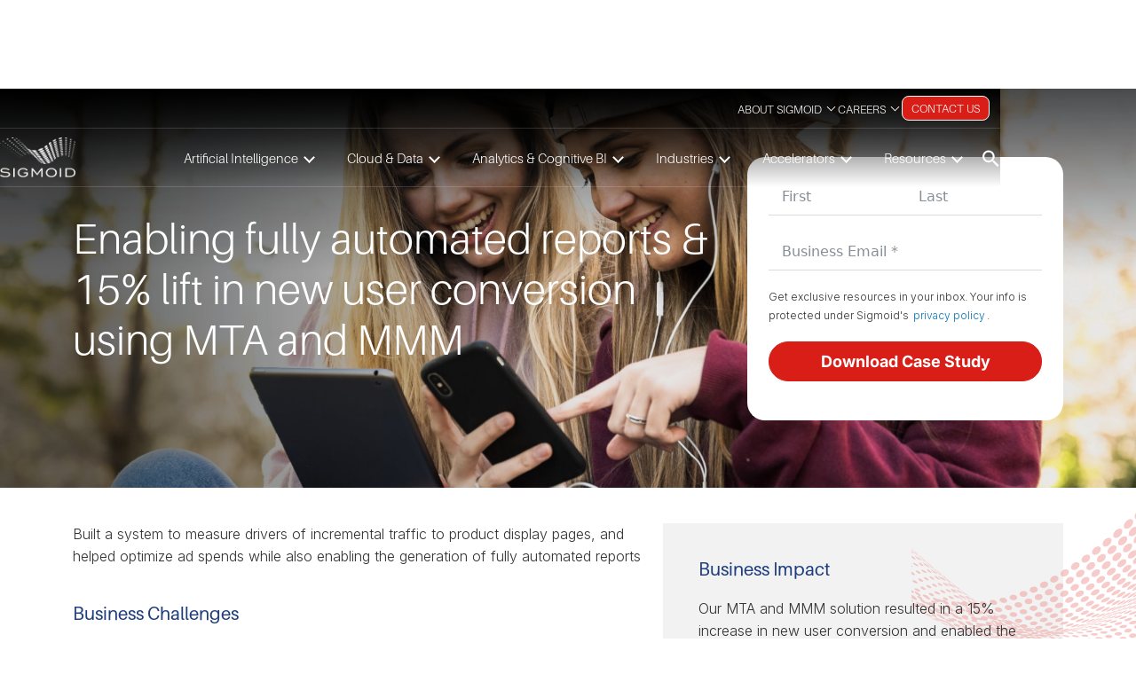

--- FILE ---
content_type: text/html; charset=UTF-8
request_url: https://www.sigmoid.com/case-studies/real-time-demand-generation-attribution/
body_size: 33776
content:
<!doctype html>
<html lang="en-US" prefix="og: https://ogp.me/ns#">
  <head>
    <!-- Required meta tags -->
    <meta charset="UTF-8">
    <meta name="viewport" content="width=device-width, initial-scale=1">  
	  <!--bootstrap icon cdn-->
<link href="https://cdn.jsdelivr.net/npm/bootstrap-icons@1.11.3/font/bootstrap-icons.css" rel="stylesheet">
	
	  
	
	
	  
	  <link href="https://use.fontawesome.com/releases/v5.0.1/css/all.css" rel="stylesheet">	  
	  
	  <link rel="stylesheet" href="https://cdnjs.cloudflare.com/ajax/libs/OwlCarousel2/2.3.4/assets/owl.carousel.min.css" integrity="sha512-tS3S5qG0BlhnQROyJXvNjeEM4UpMXHrQfTGmbQ1gKmelCxlSEBUaxhRBj/EFTzpbP4RVSrpEikbmdJobCvhE3g==" crossorigin="anonymous" referrerpolicy="no-referrer" />
	  
	  <link rel="stylesheet" href="https://cdnjs.cloudflare.com/ajax/libs/OwlCarousel2/2.3.4/assets/owl.theme.default.min.css" integrity="sha512-sMXtMNL1zRzolHYKEujM2AqCLUR9F2C4/05cdbxjjLSRvMQIciEPCQZo++nk7go3BtSuK9kfa/s+a4f4i5pLkw==" crossorigin="anonymous" referrerpolicy="no-referrer" />
	  
	  <link rel="stylesheet" href="https://cdn.jsdelivr.net/npm/bootstrap@4.0.0/dist/css/bootstrap.min.css" integrity="sha384-Gn5384xqQ1aoWXA+058RXPxPg6fy4IWvTNh0E263XmFcJlSAwiGgFAW/dAiS6JXm" crossorigin="anonymous">
	  
	  <!-- START owl carousel -script -->
<script src="https://cdnjs.cloudflare.com/ajax/libs/jquery/3.6.1/jquery.min.js" integrity="sha512-aVKKRRi/Q/YV+4mjoKBsE4x3H+BkegoM/em46NNlCqNTmUYADjBbeNefNxYV7giUp0VxICtqdrbqU7iVaeZNXA==" crossorigin="anonymous" referrerpolicy="no-referrer"></script>

<script src="https://cdnjs.cloudflare.com/ajax/libs/OwlCarousel2/2.3.4/owl.carousel.min.js" integrity="sha512-bPs7Ae6pVvhOSiIcyUClR7/q2OAsRiovw4vAkX+zJbw3ShAeeqezq50RIIcIURq7Oa20rW2n2q+fyXBNcU9lrw==" crossorigin="anonymous" referrerpolicy="no-referrer"></script>
<!-- END owl carousel -script -->

	<!-- 	  Popup Video Script -->
	<script src="https://cdnjs.cloudflare.com/ajax/libs/magnific-popup.js/1.1.0/jquery.magnific-popup.js"></script>
	<link rel="stylesheet" href="https://cdnjs.cloudflare.com/ajax/libs/magnific-popup.js/1.1.0/magnific-popup.css" />
	<!-- 	  END Popup Video Script -->
	  
	<!-- 	  Popup Modal Script -->
	   <script src="https://cdn.jsdelivr.net/npm/bootstrap@4.0.0/dist/js/bootstrap.min.js" integrity="sha384-JZR6Spejh4U02d8jOt6vLEHfe/JQGiRRSQQxSfFWpi1MquVdAyjUar5+76PVCmYl" crossorigin="anonymous"></script>
	<!-- 	  END Popup Modal Script -->


	
  

	  
	<link rel="preconnect" href="https://fonts.googleapis.com">
	<link rel="preconnect" href="https://fonts.gstatic.com" crossorigin>
<!-- 	<link href="https://fonts.googleapis.com/css2?family=Gantari:wght@300;400;500;600;700&display=swap" rel="stylesheet"> -->
<!-- 	<link href="https://fonts.googleapis.com/css2?family=Lato:wght@300;400;700&display=swap" rel="stylesheet"> -->
<!-- 	<link href="https://fonts.googleapis.com/css2?family=Gantari:wght@100&display=swap" rel="stylesheet">   -->
<!-- 	<link href="https://fonts.googleapis.com/css2?family=Quicksand:wght@300;400;500;600;700&display=swap" rel="stylesheet">  -->
<!-- 	<link href="https://fonts.googleapis.com/css2?family=Poppins:wght@300;400;500;600&display=swap" rel="stylesheet">   -->
	  <link href="https://fonts.googleapis.com/css2?family=Questrial&display=swap" rel="stylesheet">
	<link rel="stylesheet" media="screen" href="https://fontlibrary.org//face/tex-gyre-adventor" type="text/css"/> 	  
    <!-- wp_head begin -->
    <script id="cookie-law-info-gcm-var-js">
var _ckyGcm = {"status":true,"default_settings":[{"analytics":"denied","advertisement":"denied","functional":"denied","necessary":"granted","ad_user_data":"denied","ad_personalization":"denied","regions":"All"}],"wait_for_update":2000,"url_passthrough":false,"ads_data_redaction":false}</script>
<script id="cookie-law-info-gcm-js" type="text/javascript" src="https://www.sigmoid.com/wp-content/plugins/cookie-law-info/lite/frontend/js/gcm.min.js"></script> <script id="cookieyes" type="text/javascript" src="https://cdn-cookieyes.com/client_data/5d2a1612e31d2f00eb7ca5c3ef214baa/script.js"></script>
<!-- Search Engine Optimization by Rank Math PRO - https://rankmath.com/ -->
<title>Real Time Demand Generation Attribution | MTA Models</title>
<meta name="description" content="Read how Sigmoid developed fully automated reports with 15% increase in new user conversion using MMM and MTA models"/>
<meta name="robots" content="follow, index, max-snippet:-1, max-video-preview:-1, max-image-preview:large"/>
<link rel="canonical" href="https://www.sigmoid.com/case-studies/real-time-demand-generation-attribution/" />
<meta property="og:locale" content="en_US" />
<meta property="og:type" content="article" />
<meta property="og:title" content="Real Time Demand Generation Attribution | MTA Models" />
<meta property="og:description" content="Read how Sigmoid developed fully automated reports with 15% increase in new user conversion using MMM and MTA models" />
<meta property="og:url" content="https://www.sigmoid.com/case-studies/real-time-demand-generation-attribution/" />
<meta property="og:site_name" content="Sigmoid" />
<meta property="og:updated_time" content="2025-08-23T08:40:51+00:00" />
<meta property="og:image" content="https://www.sigmoid.com/wp-content/uploads/2023/02/real-time-demand-generation-attribution-cs-thumbnail-opt.jpg" />
<meta property="og:image:secure_url" content="https://www.sigmoid.com/wp-content/uploads/2023/02/real-time-demand-generation-attribution-cs-thumbnail-opt.jpg" />
<meta property="og:image:width" content="602" />
<meta property="og:image:height" content="400" />
<meta property="og:image:alt" content="Real time demand attribution" />
<meta property="og:image:type" content="image/jpeg" />
<meta property="article:published_time" content="2020-09-29T10:02:00+00:00" />
<meta property="article:modified_time" content="2025-08-23T08:40:51+00:00" />
<meta name="twitter:card" content="summary_large_image" />
<meta name="twitter:title" content="Real Time Demand Generation Attribution | MTA Models" />
<meta name="twitter:description" content="Read how Sigmoid developed fully automated reports with 15% increase in new user conversion using MMM and MTA models" />
<meta name="twitter:image" content="https://www.sigmoid.com/wp-content/uploads/2023/02/real-time-demand-generation-attribution-cs-thumbnail-opt.jpg" />
<meta name="twitter:label1" content="Time to read" />
<meta name="twitter:data1" content="1 minute" />
<script type="application/ld+json" class="rank-math-schema-pro">{"@context":"https://schema.org","@graph":[{"@type":"Organization","@id":"https://www.sigmoid.com/#organization","name":"Sigmoid","url":"https://www.sigmoid.com/","logo":{"@type":"ImageObject","@id":"https://www.sigmoid.com/#logo","url":"https://www.sigmoid.com/wp-content/uploads/2022/09/Sigmoid_logo_3x.png","contentUrl":"https://www.sigmoid.com/wp-content/uploads/2022/09/Sigmoid_logo_3x.png","caption":"Sigmoid","inLanguage":"en-US","width":"451","height":"239"},"legalName":"Sigmoid"},{"@type":"WebSite","@id":"https://www.sigmoid.com/#website","url":"https://www.sigmoid.com","name":"Sigmoid","alternateName":"Sigmoid","publisher":{"@id":"https://www.sigmoid.com/#organization"},"inLanguage":"en-US"},{"@type":"ImageObject","@id":"https://www.sigmoid.com/wp-content/uploads/2023/02/real-time-demand-generation-attribution-cs-thumbnail-opt.jpg","url":"https://www.sigmoid.com/wp-content/uploads/2023/02/real-time-demand-generation-attribution-cs-thumbnail-opt.jpg","width":"602","height":"400","caption":"Real time demand attribution","inLanguage":"en-US"},{"@type":"BreadcrumbList","@id":"https://www.sigmoid.com/case-studies/real-time-demand-generation-attribution/#breadcrumb","itemListElement":[{"@type":"ListItem","position":"1","item":{"@id":"http://34.204.103.190","name":"Home"}},{"@type":"ListItem","position":"2","item":{"@id":"https://www.sigmoid.com/case-studies/","name":"Case studies"}},{"@type":"ListItem","position":"3","item":{"@id":"https://www.sigmoid.com/case-studies/real-time-demand-generation-attribution/","name":"Real Time Demand Generation Attribution | MTA Models"}}]},{"@type":"WebPage","@id":"https://www.sigmoid.com/case-studies/real-time-demand-generation-attribution/#webpage","url":"https://www.sigmoid.com/case-studies/real-time-demand-generation-attribution/","name":"Real Time Demand Generation Attribution | MTA Models","datePublished":"2020-09-29T10:02:00+00:00","dateModified":"2025-08-23T08:40:51+00:00","isPartOf":{"@id":"https://www.sigmoid.com/#website"},"primaryImageOfPage":{"@id":"https://www.sigmoid.com/wp-content/uploads/2023/02/real-time-demand-generation-attribution-cs-thumbnail-opt.jpg"},"inLanguage":"en-US","breadcrumb":{"@id":"https://www.sigmoid.com/case-studies/real-time-demand-generation-attribution/#breadcrumb"}},{"@type":"Person","@id":"https://www.sigmoid.com/author/shivali-ipws/","name":"Sigmoid","url":"https://www.sigmoid.com/author/shivali-ipws/","image":{"@type":"ImageObject","@id":"https://secure.gravatar.com/avatar/4f2104d9f18b9b80af4c228fbb99775b9d02d34348804a7049509492de490159?s=96&amp;d=mm&amp;r=g","url":"https://secure.gravatar.com/avatar/4f2104d9f18b9b80af4c228fbb99775b9d02d34348804a7049509492de490159?s=96&amp;d=mm&amp;r=g","caption":"Sigmoid","inLanguage":"en-US"},"worksFor":{"@id":"https://www.sigmoid.com/#organization"}},{"@type":"Article","headline":"Real Time Demand Generation Attribution | MTA Models","datePublished":"2020-09-29T10:02:00+00:00","dateModified":"2025-08-23T08:40:51+00:00","author":{"@id":"https://www.sigmoid.com/author/shivali-ipws/","name":"Sigmoid"},"publisher":{"@id":"https://www.sigmoid.com/#organization"},"description":"Read how Sigmoid developed fully automated reports with 15% increase in new user conversion using MMM and MTA models","name":"Real Time Demand Generation Attribution | MTA Models","@id":"https://www.sigmoid.com/case-studies/real-time-demand-generation-attribution/#richSnippet","isPartOf":{"@id":"https://www.sigmoid.com/case-studies/real-time-demand-generation-attribution/#webpage"},"image":{"@id":"https://www.sigmoid.com/wp-content/uploads/2023/02/real-time-demand-generation-attribution-cs-thumbnail-opt.jpg"},"inLanguage":"en-US","mainEntityOfPage":{"@id":"https://www.sigmoid.com/case-studies/real-time-demand-generation-attribution/#webpage"}}]}</script>
<!-- /Rank Math WordPress SEO plugin -->

<link rel='dns-prefetch' href='//static.addtoany.com' />
<style id='wp-img-auto-sizes-contain-inline-css'>
img:is([sizes=auto i],[sizes^="auto," i]){contain-intrinsic-size:3000px 1500px}
/*# sourceURL=wp-img-auto-sizes-contain-inline-css */
</style>
<style id='cf-frontend-style-inline-css'>
@font-face {
	font-family: 'Aileron';
	font-style: normal;
	font-weight: 300;
	src: url('https://www.sigmoid.com/wp-content/uploads/2025/12/Aileron-Light.otf') format('OpenType');
}
@font-face {
	font-family: 'Aileron';
	font-style: normal;
	font-weight: 400;
	src: url('https://www.sigmoid.com/wp-content/uploads/2025/12/Aileron-Regular.otf') format('OpenType');
}
@font-face {
	font-family: 'Aileron';
	font-style: normal;
	font-weight: 600;
	src: url('https://www.sigmoid.com/wp-content/uploads/2025/12/Aileron-SemiBold.otf') format('OpenType');
}
@font-face {
	font-family: 'Aileron';
	font-style: normal;
	font-weight: 700;
	src: url('https://www.sigmoid.com/wp-content/uploads/2025/12/Aileron-Bold.otf') format('OpenType');
}
@font-face {
	font-family: 'Inter';
	font-style: normal;
	font-weight: 100;
	font-display: fallback;
	src: url('https://www.sigmoid.com/wp-content/bcf-fonts/Inter/inter-100-normal0.woff2') format('woff2'),
		url('https://www.sigmoid.com/wp-content/bcf-fonts/Inter/inter-100-normal1.woff2') format('woff2'),
		url('https://www.sigmoid.com/wp-content/bcf-fonts/Inter/inter-100-normal2.woff2') format('woff2'),
		url('https://www.sigmoid.com/wp-content/bcf-fonts/Inter/inter-100-normal3.woff2') format('woff2'),
		url('https://www.sigmoid.com/wp-content/bcf-fonts/Inter/inter-100-normal4.woff2') format('woff2'),
		url('https://www.sigmoid.com/wp-content/bcf-fonts/Inter/inter-100-normal5.woff2') format('woff2'),
		url('https://www.sigmoid.com/wp-content/bcf-fonts/Inter/inter-100-normal6.woff2') format('woff2');
}
@font-face {
	font-family: 'Inter';
	font-style: normal;
	font-weight: 200;
	font-display: fallback;
	src: url('https://www.sigmoid.com/wp-content/bcf-fonts/Inter/inter-200-normal0.woff2') format('woff2'),
		url('https://www.sigmoid.com/wp-content/bcf-fonts/Inter/inter-200-normal1.woff2') format('woff2'),
		url('https://www.sigmoid.com/wp-content/bcf-fonts/Inter/inter-200-normal2.woff2') format('woff2'),
		url('https://www.sigmoid.com/wp-content/bcf-fonts/Inter/inter-200-normal3.woff2') format('woff2'),
		url('https://www.sigmoid.com/wp-content/bcf-fonts/Inter/inter-200-normal4.woff2') format('woff2'),
		url('https://www.sigmoid.com/wp-content/bcf-fonts/Inter/inter-200-normal5.woff2') format('woff2'),
		url('https://www.sigmoid.com/wp-content/bcf-fonts/Inter/inter-200-normal6.woff2') format('woff2');
}
@font-face {
	font-family: 'Inter';
	font-style: normal;
	font-weight: 300;
	font-display: fallback;
	src: url('https://www.sigmoid.com/wp-content/bcf-fonts/Inter/inter-300-normal0.woff2') format('woff2'),
		url('https://www.sigmoid.com/wp-content/bcf-fonts/Inter/inter-300-normal1.woff2') format('woff2'),
		url('https://www.sigmoid.com/wp-content/bcf-fonts/Inter/inter-300-normal2.woff2') format('woff2'),
		url('https://www.sigmoid.com/wp-content/bcf-fonts/Inter/inter-300-normal3.woff2') format('woff2'),
		url('https://www.sigmoid.com/wp-content/bcf-fonts/Inter/inter-300-normal4.woff2') format('woff2'),
		url('https://www.sigmoid.com/wp-content/bcf-fonts/Inter/inter-300-normal5.woff2') format('woff2'),
		url('https://www.sigmoid.com/wp-content/bcf-fonts/Inter/inter-300-normal6.woff2') format('woff2');
}
@font-face {
	font-family: 'Inter';
	font-style: normal;
	font-weight: 400;
	font-display: fallback;
	src: url('https://www.sigmoid.com/wp-content/bcf-fonts/Inter/inter-400-normal0.woff2') format('woff2'),
		url('https://www.sigmoid.com/wp-content/bcf-fonts/Inter/inter-400-normal1.woff2') format('woff2'),
		url('https://www.sigmoid.com/wp-content/bcf-fonts/Inter/inter-400-normal2.woff2') format('woff2'),
		url('https://www.sigmoid.com/wp-content/bcf-fonts/Inter/inter-400-normal3.woff2') format('woff2'),
		url('https://www.sigmoid.com/wp-content/bcf-fonts/Inter/inter-400-normal4.woff2') format('woff2'),
		url('https://www.sigmoid.com/wp-content/bcf-fonts/Inter/inter-400-normal5.woff2') format('woff2'),
		url('https://www.sigmoid.com/wp-content/bcf-fonts/Inter/inter-400-normal6.woff2') format('woff2');
}
@font-face {
	font-family: 'Inter';
	font-style: normal;
	font-weight: 500;
	font-display: fallback;
	src: url('https://www.sigmoid.com/wp-content/bcf-fonts/Inter/inter-500-normal0.woff2') format('woff2'),
		url('https://www.sigmoid.com/wp-content/bcf-fonts/Inter/inter-500-normal1.woff2') format('woff2'),
		url('https://www.sigmoid.com/wp-content/bcf-fonts/Inter/inter-500-normal2.woff2') format('woff2'),
		url('https://www.sigmoid.com/wp-content/bcf-fonts/Inter/inter-500-normal3.woff2') format('woff2'),
		url('https://www.sigmoid.com/wp-content/bcf-fonts/Inter/inter-500-normal4.woff2') format('woff2'),
		url('https://www.sigmoid.com/wp-content/bcf-fonts/Inter/inter-500-normal5.woff2') format('woff2'),
		url('https://www.sigmoid.com/wp-content/bcf-fonts/Inter/inter-500-normal6.woff2') format('woff2');
}
@font-face {
	font-family: 'Inter';
	font-style: normal;
	font-weight: 600;
	font-display: fallback;
	src: url('https://www.sigmoid.com/wp-content/bcf-fonts/Inter/inter-600-normal0.woff2') format('woff2'),
		url('https://www.sigmoid.com/wp-content/bcf-fonts/Inter/inter-600-normal1.woff2') format('woff2'),
		url('https://www.sigmoid.com/wp-content/bcf-fonts/Inter/inter-600-normal2.woff2') format('woff2'),
		url('https://www.sigmoid.com/wp-content/bcf-fonts/Inter/inter-600-normal3.woff2') format('woff2'),
		url('https://www.sigmoid.com/wp-content/bcf-fonts/Inter/inter-600-normal4.woff2') format('woff2'),
		url('https://www.sigmoid.com/wp-content/bcf-fonts/Inter/inter-600-normal5.woff2') format('woff2'),
		url('https://www.sigmoid.com/wp-content/bcf-fonts/Inter/inter-600-normal6.woff2') format('woff2');
}
@font-face {
	font-family: 'Inter';
	font-style: normal;
	font-weight: 700;
	font-display: fallback;
	src: url('https://www.sigmoid.com/wp-content/bcf-fonts/Inter/inter-700-normal0.woff2') format('woff2'),
		url('https://www.sigmoid.com/wp-content/bcf-fonts/Inter/inter-700-normal1.woff2') format('woff2'),
		url('https://www.sigmoid.com/wp-content/bcf-fonts/Inter/inter-700-normal2.woff2') format('woff2'),
		url('https://www.sigmoid.com/wp-content/bcf-fonts/Inter/inter-700-normal3.woff2') format('woff2'),
		url('https://www.sigmoid.com/wp-content/bcf-fonts/Inter/inter-700-normal4.woff2') format('woff2'),
		url('https://www.sigmoid.com/wp-content/bcf-fonts/Inter/inter-700-normal5.woff2') format('woff2'),
		url('https://www.sigmoid.com/wp-content/bcf-fonts/Inter/inter-700-normal6.woff2') format('woff2');
}
@font-face {
	font-family: 'Inter';
	font-style: normal;
	font-weight: 800;
	font-display: fallback;
	src: url('https://www.sigmoid.com/wp-content/bcf-fonts/Inter/inter-800-normal0.woff2') format('woff2'),
		url('https://www.sigmoid.com/wp-content/bcf-fonts/Inter/inter-800-normal1.woff2') format('woff2'),
		url('https://www.sigmoid.com/wp-content/bcf-fonts/Inter/inter-800-normal2.woff2') format('woff2'),
		url('https://www.sigmoid.com/wp-content/bcf-fonts/Inter/inter-800-normal3.woff2') format('woff2'),
		url('https://www.sigmoid.com/wp-content/bcf-fonts/Inter/inter-800-normal4.woff2') format('woff2'),
		url('https://www.sigmoid.com/wp-content/bcf-fonts/Inter/inter-800-normal5.woff2') format('woff2'),
		url('https://www.sigmoid.com/wp-content/bcf-fonts/Inter/inter-800-normal6.woff2') format('woff2');
}
@font-face {
	font-family: 'Inter';
	font-style: normal;
	font-weight: 900;
	font-display: fallback;
	src: url('https://www.sigmoid.com/wp-content/bcf-fonts/Inter/inter-900-normal0.woff2') format('woff2'),
		url('https://www.sigmoid.com/wp-content/bcf-fonts/Inter/inter-900-normal1.woff2') format('woff2'),
		url('https://www.sigmoid.com/wp-content/bcf-fonts/Inter/inter-900-normal2.woff2') format('woff2'),
		url('https://www.sigmoid.com/wp-content/bcf-fonts/Inter/inter-900-normal3.woff2') format('woff2'),
		url('https://www.sigmoid.com/wp-content/bcf-fonts/Inter/inter-900-normal4.woff2') format('woff2'),
		url('https://www.sigmoid.com/wp-content/bcf-fonts/Inter/inter-900-normal5.woff2') format('woff2'),
		url('https://www.sigmoid.com/wp-content/bcf-fonts/Inter/inter-900-normal6.woff2') format('woff2');
}
/*# sourceURL=cf-frontend-style-inline-css */
</style>
<style id='classic-theme-styles-inline-css'>
/*! This file is auto-generated */
.wp-block-button__link{color:#fff;background-color:#32373c;border-radius:9999px;box-shadow:none;text-decoration:none;padding:calc(.667em + 2px) calc(1.333em + 2px);font-size:1.125em}.wp-block-file__button{background:#32373c;color:#fff;text-decoration:none}
/*# sourceURL=/wp-includes/css/classic-themes.min.css */
</style>
<link rel='stylesheet' id='inf-font-awesome-css' href='https://www.sigmoid.com/wp-content/plugins/blog-designer-pack/assets/css/font-awesome.min.css?ver=4.0.8' media='all' />
<link rel='stylesheet' id='owl-carousel-css' href='https://www.sigmoid.com/wp-content/plugins/blog-designer-pack/assets/css/owl.carousel.min.css?ver=4.0.8' media='all' />
<link rel='stylesheet' id='bdpp-public-style-css' href='https://www.sigmoid.com/wp-content/plugins/blog-designer-pack/assets/css/bdpp-public.min.css?ver=4.0.8' media='all' />
<link rel='stylesheet' id='local-google-fonts-css' href='https://www.sigmoid.com/wp-content/bcf-fonts/local-fonts.css' media='all' />
<link rel='stylesheet' id='ivory-search-styles-css' href='https://www.sigmoid.com/wp-content/plugins/add-search-to-menu/public/css/ivory-search.min.css?ver=5.5.13' media='all' />
<link rel='stylesheet' id='megamenu-css' href='https://www.sigmoid.com/wp-content/uploads/maxmegamenu/style.css?ver=25f3d9' media='all' />
<link rel='stylesheet' id='dashicons-css' href='https://www.sigmoid.com/wp-includes/css/dashicons.min.css?ver=6.9' media='all' />
<link rel='stylesheet' id='picostrap-styles-css' href='https://www.sigmoid.com/wp-content/themes/picostrap5-child-base/css-output/bundle.css?ver=87' media='all' />
<link rel='stylesheet' id='addtoany-css' href='https://www.sigmoid.com/wp-content/plugins/add-to-any/addtoany.min.css?ver=1.16' media='all' />
<script id="addtoany-core-js-before">
window.a2a_config=window.a2a_config||{};a2a_config.callbacks=[];a2a_config.overlays=[];a2a_config.templates={};
a2a_config.icon_color="transparent,#4b4b4b";

//# sourceURL=addtoany-core-js-before
</script>
<script defer src="https://static.addtoany.com/menu/page.js" id="addtoany-core-js"></script>
<script src="https://www.sigmoid.com/wp-includes/js/jquery/jquery.min.js?ver=3.7.1" id="jquery-core-js"></script>
<script src="https://www.sigmoid.com/wp-includes/js/jquery/jquery-migrate.min.js?ver=3.4.1" id="jquery-migrate-js"></script>
<script defer src="https://www.sigmoid.com/wp-content/plugins/add-to-any/addtoany.min.js?ver=1.1" id="addtoany-jquery-js"></script>
<!-- Google Tag Manager Ashish tag -->
<script>(function(w,d,s,l,i){w[l]=w[l]||[];w[l].push({'gtm.start':
new Date().getTime(),event:'gtm.js'});var f=d.getElementsByTagName(s)[0],
j=d.createElement(s),dl=l!='dataLayer'?'&l='+l:'';j.async=true;j.src=
'https://www.googletagmanager.com/gtm.js?id='+i+dl;f.parentNode.insertBefore(j,f);
})(window,document,'script','dataLayer','GTM-P9TCNZQ');</script>
<!-- End Google Tag Manager -->

<script>var w=window;var p = w.location.protocol;if(p.indexOf("http") < 0){p = "http"+":";}var d = document;var f = d.getElementsByTagName('script')[0],s = d.createElement('script');s.type = 'text/javascript'; s.async = false; if (s.readyState){s.onreadystatechange = function(){if (s.readyState=="loaded"||s.readyState == "complete"){s.onreadystatechange = null;try{loadwaprops("3z34243d16a38231c900c348eb4ae53c2d","3ze67f3570aca3f0feff0c64e868758445","3z612cef8d99e98843cef563eb4a6d68ca851f3a8761c7928f9e5eb4315495c3a1","3z2c6c161a96e30f49a277c8ecec1ad07c","0.0");}catch(e){}}};}else {s.onload = function(){try{loadwaprops("3z34243d16a38231c900c348eb4ae53c2d","3ze67f3570aca3f0feff0c64e868758445","3z612cef8d99e98843cef563eb4a6d68ca851f3a8761c7928f9e5eb4315495c3a1","3z2c6c161a96e30f49a277c8ecec1ad07c","0.0");}catch(e){}};};s.src =p+"//ma.zoho.com/hub/js/WebsiteAutomation.js";f.parentNode.insertBefore(s, f);</script>

<!-- Global site tag (gtag.js) - Google Analytics -->
<script async src="https://www.googletagmanager.com/gtag/js?id=UA-117432640-1"></script>
<script>
  window.dataLayer = window.dataLayer || [];
  function gtag(){dataLayer.push(arguments);}
  gtag('js', new Date());

  gtag('config', 'UA-117432640-1');
</script>

<!-- Schema for social platform links -->
<script type="application/ld+json">
{
  "@context": "https://schema.org",
  "@type": "ProfessionalService",
  "name": "Sigmoid",
  "image": "https://business.google.com/u/2/photos/l/17971366212428271295",
  "@id": "",
  "url": "https://www.sigmoid.com/?utm_source=Offpage&utm_medium=Backlinks&utm_campaign=Sigmoid Analytics Offpage&utm_content=Home Page",
  "telephone": "080 4218 7033",
  "address": {
    "@type": "PostalAddress",
    "streetAddress": "7, 2nd and 3rd Floor, Lightspro Building, Gulmohar Enclave Road",
    "addressLocality": "Bengaluru",
    "postalCode": "560037",
    "addressCountry": "IN"
  },
  "geo": {
    "@type": "GeoCoordinates",
    "latitude": 12.955184905775013,
    "longitude": 77.71296431065834
  },
  "openingHoursSpecification": {
    "@type": "OpeningHoursSpecification",
    "dayOfWeek": [
      "Monday",
      "Tuesday",
      "Wednesday",
      "Thursday",
      "Friday",
      "Saturday",
      "Sunday"
    ],
    "opens": "00:00",
    "closes": "23:59"
  },
  "sameAs": [
    "https://www.facebook.com/SigmoidAnalytics/",
    "https://www.linkedin.com/company/sigmoid-analytics/",
    "https://twitter.com/sigmoidInc",
    "https://www.youtube.com/channel/UC6AQE2QqPdmB3Cw3WPrJ8yA"
  ] 
}
</script>


<link rel="dns-prefetch" href="//fonts.googleapis.com">
<link rel="preconnect" href="https://fonts.gstatic.com/" crossorigin>
<link href="https://fonts.googleapis.com/css?family=Inter:300&display=swap" rel="stylesheet">
 <link rel="icon" href="https://www.sigmoid.com/wp-content/uploads/2022/12/cropped-cropped-sigmoid-logo-512x512-1-32x32.jpg" sizes="32x32" />
<link rel="icon" href="https://www.sigmoid.com/wp-content/uploads/2022/12/cropped-cropped-sigmoid-logo-512x512-1-192x192.jpg" sizes="192x192" />
<link rel="apple-touch-icon" href="https://www.sigmoid.com/wp-content/uploads/2022/12/cropped-cropped-sigmoid-logo-512x512-1-180x180.jpg" />
<meta name="msapplication-TileImage" content="https://www.sigmoid.com/wp-content/uploads/2022/12/cropped-cropped-sigmoid-logo-512x512-1-270x270.jpg" />
		<style id="wp-custom-css">
			section#ip-cta-float-marketing-analytics.ip-sec-cta-btmspace {
padding-bottom: 70px;
}


/* blog Animation */
.ip-custom-animate-title {
opacity: 0;
transform: translateY(100px);
transition: opacity 1s ease, transform 1s ease;
}

.show-animation {
overflow: hidden;
}

.show-animation {
opacity: 1;
transform: translateY(0);
}

@keyframes drop-in {
from {
opacity: 0;
transform: translateY(100px);
}

to {
opacity: 1;
transform: translate(0px);
}
}


img.ip-image {
width: 100%;
max-width: 30px !important;
}		</style>
		<style type="text/css">/** Mega Menu CSS: fs **/</style>
<style type="text/css" media="screen">.is-menu path.search-icon-path { fill: #848484;}body .popup-search-close:after, body .search-close:after { border-color: #848484;}body .popup-search-close:before, body .search-close:before { border-color: #848484;}</style>    <!-- wp_head end -->
	  
<!-- 	<link rel="stylesheet" href="/wp-content/themes/picostrap5/sass/_custom.scss" >  -->
	  
<script src="https://www.google.com/recaptcha/api.js" async defer></script>	  
	  
  <style id='global-styles-inline-css'>
:root{--wp--preset--aspect-ratio--square: 1;--wp--preset--aspect-ratio--4-3: 4/3;--wp--preset--aspect-ratio--3-4: 3/4;--wp--preset--aspect-ratio--3-2: 3/2;--wp--preset--aspect-ratio--2-3: 2/3;--wp--preset--aspect-ratio--16-9: 16/9;--wp--preset--aspect-ratio--9-16: 9/16;--wp--preset--color--black: #000000;--wp--preset--color--cyan-bluish-gray: #abb8c3;--wp--preset--color--white: #ffffff;--wp--preset--color--pale-pink: #f78da7;--wp--preset--color--vivid-red: #cf2e2e;--wp--preset--color--luminous-vivid-orange: #ff6900;--wp--preset--color--luminous-vivid-amber: #fcb900;--wp--preset--color--light-green-cyan: #7bdcb5;--wp--preset--color--vivid-green-cyan: #00d084;--wp--preset--color--pale-cyan-blue: #8ed1fc;--wp--preset--color--vivid-cyan-blue: #0693e3;--wp--preset--color--vivid-purple: #9b51e0;--wp--preset--gradient--vivid-cyan-blue-to-vivid-purple: linear-gradient(135deg,rgb(6,147,227) 0%,rgb(155,81,224) 100%);--wp--preset--gradient--light-green-cyan-to-vivid-green-cyan: linear-gradient(135deg,rgb(122,220,180) 0%,rgb(0,208,130) 100%);--wp--preset--gradient--luminous-vivid-amber-to-luminous-vivid-orange: linear-gradient(135deg,rgb(252,185,0) 0%,rgb(255,105,0) 100%);--wp--preset--gradient--luminous-vivid-orange-to-vivid-red: linear-gradient(135deg,rgb(255,105,0) 0%,rgb(207,46,46) 100%);--wp--preset--gradient--very-light-gray-to-cyan-bluish-gray: linear-gradient(135deg,rgb(238,238,238) 0%,rgb(169,184,195) 100%);--wp--preset--gradient--cool-to-warm-spectrum: linear-gradient(135deg,rgb(74,234,220) 0%,rgb(151,120,209) 20%,rgb(207,42,186) 40%,rgb(238,44,130) 60%,rgb(251,105,98) 80%,rgb(254,248,76) 100%);--wp--preset--gradient--blush-light-purple: linear-gradient(135deg,rgb(255,206,236) 0%,rgb(152,150,240) 100%);--wp--preset--gradient--blush-bordeaux: linear-gradient(135deg,rgb(254,205,165) 0%,rgb(254,45,45) 50%,rgb(107,0,62) 100%);--wp--preset--gradient--luminous-dusk: linear-gradient(135deg,rgb(255,203,112) 0%,rgb(199,81,192) 50%,rgb(65,88,208) 100%);--wp--preset--gradient--pale-ocean: linear-gradient(135deg,rgb(255,245,203) 0%,rgb(182,227,212) 50%,rgb(51,167,181) 100%);--wp--preset--gradient--electric-grass: linear-gradient(135deg,rgb(202,248,128) 0%,rgb(113,206,126) 100%);--wp--preset--gradient--midnight: linear-gradient(135deg,rgb(2,3,129) 0%,rgb(40,116,252) 100%);--wp--preset--font-size--small: 13px;--wp--preset--font-size--medium: 20px;--wp--preset--font-size--large: 36px;--wp--preset--font-size--x-large: 42px;--wp--preset--spacing--20: 0.44rem;--wp--preset--spacing--30: 0.67rem;--wp--preset--spacing--40: 1rem;--wp--preset--spacing--50: 1.5rem;--wp--preset--spacing--60: 2.25rem;--wp--preset--spacing--70: 3.38rem;--wp--preset--spacing--80: 5.06rem;--wp--preset--shadow--natural: 6px 6px 9px rgba(0, 0, 0, 0.2);--wp--preset--shadow--deep: 12px 12px 50px rgba(0, 0, 0, 0.4);--wp--preset--shadow--sharp: 6px 6px 0px rgba(0, 0, 0, 0.2);--wp--preset--shadow--outlined: 6px 6px 0px -3px rgb(255, 255, 255), 6px 6px rgb(0, 0, 0);--wp--preset--shadow--crisp: 6px 6px 0px rgb(0, 0, 0);}:where(.is-layout-flex){gap: 0.5em;}:where(.is-layout-grid){gap: 0.5em;}body .is-layout-flex{display: flex;}.is-layout-flex{flex-wrap: wrap;align-items: center;}.is-layout-flex > :is(*, div){margin: 0;}body .is-layout-grid{display: grid;}.is-layout-grid > :is(*, div){margin: 0;}:where(.wp-block-columns.is-layout-flex){gap: 2em;}:where(.wp-block-columns.is-layout-grid){gap: 2em;}:where(.wp-block-post-template.is-layout-flex){gap: 1.25em;}:where(.wp-block-post-template.is-layout-grid){gap: 1.25em;}.has-black-color{color: var(--wp--preset--color--black) !important;}.has-cyan-bluish-gray-color{color: var(--wp--preset--color--cyan-bluish-gray) !important;}.has-white-color{color: var(--wp--preset--color--white) !important;}.has-pale-pink-color{color: var(--wp--preset--color--pale-pink) !important;}.has-vivid-red-color{color: var(--wp--preset--color--vivid-red) !important;}.has-luminous-vivid-orange-color{color: var(--wp--preset--color--luminous-vivid-orange) !important;}.has-luminous-vivid-amber-color{color: var(--wp--preset--color--luminous-vivid-amber) !important;}.has-light-green-cyan-color{color: var(--wp--preset--color--light-green-cyan) !important;}.has-vivid-green-cyan-color{color: var(--wp--preset--color--vivid-green-cyan) !important;}.has-pale-cyan-blue-color{color: var(--wp--preset--color--pale-cyan-blue) !important;}.has-vivid-cyan-blue-color{color: var(--wp--preset--color--vivid-cyan-blue) !important;}.has-vivid-purple-color{color: var(--wp--preset--color--vivid-purple) !important;}.has-black-background-color{background-color: var(--wp--preset--color--black) !important;}.has-cyan-bluish-gray-background-color{background-color: var(--wp--preset--color--cyan-bluish-gray) !important;}.has-white-background-color{background-color: var(--wp--preset--color--white) !important;}.has-pale-pink-background-color{background-color: var(--wp--preset--color--pale-pink) !important;}.has-vivid-red-background-color{background-color: var(--wp--preset--color--vivid-red) !important;}.has-luminous-vivid-orange-background-color{background-color: var(--wp--preset--color--luminous-vivid-orange) !important;}.has-luminous-vivid-amber-background-color{background-color: var(--wp--preset--color--luminous-vivid-amber) !important;}.has-light-green-cyan-background-color{background-color: var(--wp--preset--color--light-green-cyan) !important;}.has-vivid-green-cyan-background-color{background-color: var(--wp--preset--color--vivid-green-cyan) !important;}.has-pale-cyan-blue-background-color{background-color: var(--wp--preset--color--pale-cyan-blue) !important;}.has-vivid-cyan-blue-background-color{background-color: var(--wp--preset--color--vivid-cyan-blue) !important;}.has-vivid-purple-background-color{background-color: var(--wp--preset--color--vivid-purple) !important;}.has-black-border-color{border-color: var(--wp--preset--color--black) !important;}.has-cyan-bluish-gray-border-color{border-color: var(--wp--preset--color--cyan-bluish-gray) !important;}.has-white-border-color{border-color: var(--wp--preset--color--white) !important;}.has-pale-pink-border-color{border-color: var(--wp--preset--color--pale-pink) !important;}.has-vivid-red-border-color{border-color: var(--wp--preset--color--vivid-red) !important;}.has-luminous-vivid-orange-border-color{border-color: var(--wp--preset--color--luminous-vivid-orange) !important;}.has-luminous-vivid-amber-border-color{border-color: var(--wp--preset--color--luminous-vivid-amber) !important;}.has-light-green-cyan-border-color{border-color: var(--wp--preset--color--light-green-cyan) !important;}.has-vivid-green-cyan-border-color{border-color: var(--wp--preset--color--vivid-green-cyan) !important;}.has-pale-cyan-blue-border-color{border-color: var(--wp--preset--color--pale-cyan-blue) !important;}.has-vivid-cyan-blue-border-color{border-color: var(--wp--preset--color--vivid-cyan-blue) !important;}.has-vivid-purple-border-color{border-color: var(--wp--preset--color--vivid-purple) !important;}.has-vivid-cyan-blue-to-vivid-purple-gradient-background{background: var(--wp--preset--gradient--vivid-cyan-blue-to-vivid-purple) !important;}.has-light-green-cyan-to-vivid-green-cyan-gradient-background{background: var(--wp--preset--gradient--light-green-cyan-to-vivid-green-cyan) !important;}.has-luminous-vivid-amber-to-luminous-vivid-orange-gradient-background{background: var(--wp--preset--gradient--luminous-vivid-amber-to-luminous-vivid-orange) !important;}.has-luminous-vivid-orange-to-vivid-red-gradient-background{background: var(--wp--preset--gradient--luminous-vivid-orange-to-vivid-red) !important;}.has-very-light-gray-to-cyan-bluish-gray-gradient-background{background: var(--wp--preset--gradient--very-light-gray-to-cyan-bluish-gray) !important;}.has-cool-to-warm-spectrum-gradient-background{background: var(--wp--preset--gradient--cool-to-warm-spectrum) !important;}.has-blush-light-purple-gradient-background{background: var(--wp--preset--gradient--blush-light-purple) !important;}.has-blush-bordeaux-gradient-background{background: var(--wp--preset--gradient--blush-bordeaux) !important;}.has-luminous-dusk-gradient-background{background: var(--wp--preset--gradient--luminous-dusk) !important;}.has-pale-ocean-gradient-background{background: var(--wp--preset--gradient--pale-ocean) !important;}.has-electric-grass-gradient-background{background: var(--wp--preset--gradient--electric-grass) !important;}.has-midnight-gradient-background{background: var(--wp--preset--gradient--midnight) !important;}.has-small-font-size{font-size: var(--wp--preset--font-size--small) !important;}.has-medium-font-size{font-size: var(--wp--preset--font-size--medium) !important;}.has-large-font-size{font-size: var(--wp--preset--font-size--large) !important;}.has-x-large-font-size{font-size: var(--wp--preset--font-size--x-large) !important;}
/*# sourceURL=global-styles-inline-css */
</style>
<link rel='stylesheet' id='fluent-form-styles-css' href='https://www.sigmoid.com/wp-content/plugins/fluentform/assets/css/fluent-forms-public.css?ver=6.1.14' media='all' />
<link rel='stylesheet' id='fluentform-public-default-css' href='https://www.sigmoid.com/wp-content/plugins/fluentform/assets/css/fluentform-public-default.css?ver=6.1.14' media='all' />
</head>
  <body class="wp-singular page-template page-template-page-templates page-template-empty page-template-page-templatesempty-php page page-id-5168 page-child parent-pageid-25681 wp-custom-logo wp-embed-responsive wp-theme-picostrap5 wp-child-theme-picostrap5-child-base lc-custom-header lc-custom-footer picostrap5 mega-menu-primary picostrap_header_navbar_position_ is-using-livecanvas" >
      
    
    


<header id='lc-header'>
<style>
:root{
  --hdr-z: 2100;
  --hdr-fg: #fff;
  --hdr-fg-scrolled: #1D1D1D;
  --hdr-bg-scrolled: #ffffff;
  --hdr-shadow: 0 6px 18px rgba(0,0,0,.12);
}

/* ---------------- Base header styles ---------------- */

.lc-header{
  position: fixed;
  inset: 0 0 auto 0;
  z-index: var(--hdr-z);
  background: transparent linear-gradient(180deg, #000000 0%, #00000000 100%);
  color: var(--hdr-fg);
  transition: background .25s ease, box-shadow .25s ease, color .25s ease;
}
/* Make header links/icons inherit the current color (white over hero) */
.lc-header .lc-topbar .lc-ut-link,
.lc-header .lc-main .lc-nav-link,
.lc-header .lc-main .lc-search-icon-link,
.lc-header .lc-main .lc-icon-link, .navbar-toggler .navbar-toggler-icon{ color: inherit; text-decoration:none; }
.lc-header .lc-nav-link::before{ background: #D91E18; }
.border-bottom-light-white{border-bottom:1px solid rgb(255 255 255 / 15%)}

/* Remove hardcoded dark colors from defaults (keep sizes & effects) */
.lc-ut-link{ font-size: clamp(10px, 0.833vw + 8px, 13px); text-transform: uppercase;font-family: Aileron, system-ui;; }
.lc-search-icon-link{ font-size: clamp(14px, 0.833vw + 8px, 16px); }
.lc-nav-link{ font-size: 16px;font-family: Aileron, system-ui;position:relative; padding:20px 15px 20px;display:flex;align-items:center;}
 .lc-nav-link::before{
  content:""; position:absolute; left:0; right:0; bottom:4px; height:2px;
  transform:scaleX(0); transform-origin:left; transition:transform .2s ease;border: 0;width: 100%;
}
#lc-header .megamenu-dropdown .dropdown-menu h4 {font-size: 16px;}
#lc-header .megamenu-dropdown .dropdown-menu h4 + p {font-size: 14px;}
.lc-nav-link:hover::before{ transform:scaleX(1); }
.megamenu-dropdown:hover .lc-nav-link::before{ transform:scaleX(1); }

.lc-icon-link{ display:inline-flex; align-items:center; opacity:.95; }
.lc-icon-link:hover{ opacity:1; }

/* Hamburger bars should follow header color */
.navbar-toggler .navbar-toggler-icon,
.navbar-toggler .navbar-toggler-icon::before,
.navbar-toggler .navbar-toggler-icon::after{
  background: currentColor; background-image:none;
}
.navbar-toggler .navbar-toggler-icon{ width:26px; height:2px; position:relative; display:inline-block; }
.navbar-toggler .navbar-toggler-icon::before,
.navbar-toggler .navbar-toggler-icon::after{
  content:""; position:absolute; left:0; right:0; height:2px;
}
.navbar-toggler .navbar-toggler-icon::before{ top:-7px; }
.navbar-toggler .navbar-toggler-icon::after{ top:7px; }

/* Offcanvas above slider */
.offcanvas{ z-index: calc(var(--hdr-z) + 10); }
#lcOffcanvas {
    height: 100vh;
}
#lcOffcanvas .lc-mobile-nav-link, #lcOffcanvas .lc-mobile-nav-link{ font-size:14px; }

/* ---------------- Logo swap (light over hero, dark after scroll) ---------------- */
.logo-white{ display:block;}
.logo-dark { display:none;}
.scrolled .logo-white{ display:none; }
.scrolled .logo-dark { display:block; }
.megamenu-dropdown .lc-nav-link .angle-arrow, .lc-nav-link .angle-arrow{border-color: #000000;}
.megamenu-dropdown .lc-ut-link .angle-arrow, .lc-ut-link .angle-arrow {
    border-color: #000000;
}

/* ---------------- Scrolled state ---------------- */
.scrolled .lc-header{
  background: var(--hdr-bg-scrolled);
  color: var(--hdr-fg-scrolled);
  box-shadow: var(--hdr-shadow);
  backdrop-filter: saturate(120%) blur(6px);
}
.scrolled .border-bottom-light-white{border-bottom:1px solid #0000000F}
.navbar-toggler .navbar-toggler-icon, .navbar-toggler .navbar-toggler-icon::before, .navbar-toggler .navbar-toggler-icon::after{background-color:#fff}
.scrolled .navbar-toggler .navbar-toggler-icon, .scrolled .navbar-toggler .navbar-toggler-icon::before, .scrolled .navbar-toggler .navbar-toggler-icon::after{background-color:var(--hdr-fg-scrolled)}
@media(max-width:1024px){
	.lc-nav-link{padding:0}
}
.red-bg-menu-link{background: linear-gradient(to left, #D91E18 50%, #fff 50%);color:#fff;background-size: 200% 100%;background-position: right bottom;transition: all .4s ease-in;padding: 3px 10px;border: 1px solid #FFFFFF;border-radius: 8px;}
.scrolled .red-bg-menu-link{color:#fff !important;}
.red-bg-menu-link:hover{background-position: left bottom;border-color:#D91E18;color:#D91E18 !important;}


.mega-link{ color:#000; text-decoration:none; display:block; padding:8px 14px; border-radius: 13px; transition:background .2s;}
.mega-link:hover{ background:rgb(217 30 24 / 5%); }
.bg-red-clr{background-color:#D91E18}
.megamenu-dropdown:hover > .dropdown-menu {display: block;}
/*   .megamenu-dropdown> .dropdown-menu {
display: block;
}  */ 
/* .megamenu-dropdown {
    position: relative;
} */

.megamenu-dropdown > .dropdown-menu {
    display: block; /* keep rendered */
    opacity: 0;
    /* visibility: hidden; */
    pointer-events: none;
    transform: translateY(10px);
    transition: all 0.25s ease;
    z-index: 2100;
}

.megamenu-dropdown:hover > .dropdown-menu {
    opacity: 1;
    visibility: visible;
    pointer-events: auto;
    transform: translateY(0);
}

/* .megamenu-dropdown::after {
    content: "";
    position: absolute;
    left: 0;
    right: 0;
    height: 20px;
    top: 100%;
} */
.lc-topbar .megamenu-dropdown > .dropdown-menu {
    top: calc(100% + 6px);
    min-width: 220px;
}


.megamenu-dropdown .dropdown-menu {
	left: 0;
	right: 0;
	top: 65px;
	border-radius: 0;
	padding-top: 0px;
	overflow: hidden;
/* 	top: calc(var(--header-h,120px) - 1px); */
}

.megamenu-dropdown .dropdown-menu .mega-link .straight-arrow{
	opacity: 0;
    transform: translateX(-100%);
    transition: all 0.3s ease-in-out;
}
.megamenu-dropdown .dropdown-menu .mega-link:hover .straight-arrow {
    opacity: 1;
    transform: translateX(0);
}
.megamenu-dropdown .dropdown-menu .mega-link > div{
	max-width: 90%;
}
.megamenu-dropdown .dropdown-menu .dropdown-container {
	border-radius: 0 0 30px 30px;
    overflow: hidden;
    border: 1px solid rgba(0, 0, 0, 0.15);
    border-top-width: 0;
}

.megamenu-dropdown .lc-nav-link .angle-arrow, .lc-nav-link .angle-arrow  {
    border: solid #ffffff;
    border-width: 0 2px 2px 0;
    display: inline-block;
    padding: 3.5px;
    transform: rotate(45deg);
    transition: all 0.2s ease-in-out; /* Add transition here */
    -webkit-transition: all 0.2s ease-in-out; /* For Safari */
}

.scrolled .megamenu-dropdown .lc-nav-link .angle-arrow, .scrolled .lc-nav-link .angle-arrow  {
    border-color: #000000;
}

.megamenu-dropdown:hover .lc-nav-link .angle-arrow, .lc-nav-link:hover .angle-arrow {
    border-color: #d91e18;
    transform: rotate(-135deg);
    -webkit-transform: rotate(-135deg);
}

.megamenu-dropdown .lc-ut-link .angle-arrow, .lc-ut-link .angle-arrow  {
    border: solid #ffffff;
    border-width: 0 1px 1px 0;
    display: inline-block;
    padding: 3px;
    transform: rotate(45deg);
    transition: all 0.2s ease-in-out; /* Add transition here */
    -webkit-transition: all 0.2s ease-in-out; /* For Safari */
}
.scrolled .megamenu-dropdown .lc-ut-link .angle-arrow, .scrolled .lc-ut-link .angle-arrow  {
    border-color: #000000;
}
.megamenu-dropdown:hover .lc-ut-link .angle-arrow, .lc-ut-link:hover .angle-arrow {
    border-color: #d91e18;
    transform: rotate(-135deg);
    -webkit-transform: rotate(-135deg);
}

.megamenu-dropdown ul li .simple-menu {
    font-size: 16px;font-family: Aileron, system-ui;;
}
.megamenu-dropdown ul li .simple-menu:hover {
    color: #D91E18;
}
@keyframes fadeDown {
  0% {
 /*    opacity: 0; */
    transform: translateY(-100%);
  }
  100% {
    /* opacity: 1; */
    transform: translateY(0);
  }
}

/* .fade-down {
  animation: fadeDown 1.5s ease both;
} */
.megamenu-dropdown .tabbing-container .nav-link.active p {
    color: #D91E18;
    border-right: 4px solid #D91E18 !important;
}

@media (min-width: 992px) and (max-width: 1400px) {
#lc-header .lc-nav-link {
    font-size: 15px;
}
#lc-header .megamenu-dropdown .dropdown-menu h4 {
    font-size: 15px;
}

#lc-header .megamenu-dropdown .dropdown-menu .ip-hovUnderline {
    font-size: 15px;
}

#lc-header .megamenu-dropdown .dropdown-menu p.ip-para24Bold {
    font-size: 14px;
}
#lc-header .ip-logocolumn {
    width: 15%;
    padding-left: 0;
    padding-right: 0;
}
#lc-header .ip-menucolumn {
    width: 85%;
    padding-left: 0;
    padding-right: 0;
}
#lc-header .megamenu-dropdown .dropdown-menu {
    top: 56px;
}
}
.is-menu path.search-icon-path {
    fill: #fff;
}
.scrolled .is-menu path.search-icon-path {
    fill: #1D1D1D;
}
body:not(.page-id-39348):not(.page-id-39212):not(.page-id-38994):not(.page-id-39093):not(.page-id-39022):not(.page-id-39326):not(.page-id-39326):not(.page-id-39295):not(.page-id-39228):not(.page-id-38969):not(.page-id-39250):not(.page-id-39310):not(.page-id-39339):not(.page-id-39262):not(.page-id-39133):not(.page-id-39277):not(.page-id-39077):not(.page-id-39061):not(.page-id-39110):not(.page-id-39120):not(.page-id-39150) {
	.logo-dark { display:block !important;}
	.logo-white{ display:none !important;}
	.lc-header{    
	background: var(--hdr-bg-scrolled) !important;
    color: var(--hdr-fg-scrolled) !important;
    box-shadow: var(--hdr-shadow) !important;
    backdrop-filter: saturate(120%) blur(6px) !important;
}
.red-bg-menu-link{color:#fff !important}.is-menu path.search-icon-path {
    fill: #1D1D1D;
}
.megamenu-dropdown .lc-nav-link .angle-arrow, .lc-nav-link .angle-arrow{border-color: #000000 !important;}
.megamenu-dropdown .lc-ut-link .angle-arrow, .lc-ut-link .angle-arrow{    border-color: #000000 !important;}
.navbar-toggler .navbar-toggler-icon, .navbar-toggler .navbar-toggler-icon::before, .navbar-toggler .navbar-toggler-icon::after {
    background-color: #000 !important;
}
}
</style>

<div class="lc-header">
	<!-- Top utility bar -->
	<div class="lc-topbar border-bottom-light-white">
		<div class="container">
			<div class="row justify-content-end align-items-md-center align-items-start py-2">
				<div class="col-md-12">
					<nav class="d-flex flex-row justify-content-end align-items-center gap-4">
						<div class="megamenu-dropdown position-relative">
							<a href="#" class="lc-ut-link">
								About Sigmoid <span class="angle-arrow m-1"></span>
							</a>
							<div class="dropdown-menu bg-transparent border-0 position-absolute pt-3" style="top: 20px;">
								<ul class="list-unstyled bg-white p-3" style="border-radius:10px; border: 1px solid rgba(0, 0, 0, 0.15);">
									<li><a class="simple-menu my-1" href="/about-sigmoid">Company</a></li>
									<li><a class="simple-menu my-1" href="/newsroom">Newsroom</a></li>
								</ul>
							</div>
						</div>
						<div class="megamenu-dropdown position-relative">
							<a href="#" class="lc-ut-link">
								Careers <span class="angle-arrow m-1"></span>
							</a>
							<div class="dropdown-menu bg-transparent border-0 position-absolute pt-3" style="top: 20px;">
								<ul class="list-unstyled bg-white p-3" style="border-radius:10px; border: 1px solid rgba(0, 0, 0, 0.15);">
									<li><a class="simple-menu my-1" href="/careers">Life at Sigmoid</a></li>
									<li><a class="simple-menu my-1" href="/takshashila">Takshashila</a></li>
								</ul>
							</div>
						</div>
						<a href="/contact-us" class="lc-ut-link red-bg-menu-link">Contact Us</a>
					</nav>
				</div>
			</div>
		</div>
	</div>

	<!-- Main nav -->
	<div class="lc-main border-bottom-light-white">
		<div class="container">
			<div class="row align-items-stretch justify-content-between position-relative">
				<div class="col-md-2 col-6 lc-logo d-flex align-items-center py-2 ip-logocolumn">
					<a href="/">
						<img class="logo-white w-50" src="/wp-content/uploads/2025/12/sigmoid-white-logo@2x.png" alt="Sigmoid (white)">
						<img class="logo-dark w-50" src="/wp-content/uploads/2022/09/cropped-Sigmoid_logo_3x.png" alt="Sigmoid (dark)">
					</a>
				</div>

				<div class="col-md-10 d-none d-lg-flex align-items-center justify-content-end flex-wrap position-static ip-menucolumn">
					<nav class="d-flex align-items-center justify-content-end flex-wrap h-100">

						<!-- ====== MODIFIED: AI becomes a BS4 mega dropdown ====== -->
						<div class="megamenu-dropdown h-100">
							<a href="#" class="lc-nav-link h-100">
								Artificial Intelligence <span class="angle-arrow m-2"></span>
							</a>
							<div class="dropdown-menu bg-transparent border-0">
								<div class="container p-0 bg-white dropdown-container fade-down">
									<div class="row align-items-stretch m-0">
										<!-- Left: two columns of links -->
										<div class="col-lg-8 px-0 py-4">
											<div class="row m-0">
												<div class="col-md-6">
													<a href="/ai-business-strategy/" class="mega-link d-flex align-items-center justify-content-between">
														<div>
															<h4>AI Strategy</h4>
															<p>Blueprint your AI advantage</p>
														</div>
														<span class="straight-arrow">
															<svg width="24" height="24" viewBox="0 0 32 32" fill="none" xmlns="http://www.w3.org/2000/svg">
																<g clip-path="url(#clip0_149_758)">
																	<path d="M21.206 4.99391C20.762 4.56491 20.063 4.56491 19.619 4.99391C19.19 5.43791 19.19 6.15291 19.619 6.58091L27.666 14.6279H1.111C0.492 14.6279 0 15.1199 0 15.7389C0 16.3579 0.492 16.8659 1.111 16.8659H27.666L19.619 24.8969C19.19 25.3409 19.19 26.0399 19.619 26.4839C20.063 26.9129 20.762 26.9129 21.206 26.4839L31.158 16.5319C31.587 16.1029 31.587 15.3889 31.158 14.9449L21.206 4.99391Z" fill="#D91E18"></path>
																</g>
																<defs>
																	<clipPath id="clip0_149_758">
																		<rect width="31.479" height="31.479" fill="white" transform="matrix(0 -1 1 0 0 31.479)"></rect>
																	</clipPath>
																</defs>
															</svg>
														</span>
													</a>
													<a href="/generative-ai/" class="mega-link d-flex align-items-center justify-content-between">
														<div>
															<h4>Generative AI</h4>
															<p>Drive innovation with Generative AI</p>
														</div>
														<span class="straight-arrow">
															<svg width="24" height="24" viewBox="0 0 32 32" fill="none" xmlns="http://www.w3.org/2000/svg">
																<g clip-path="url(#clip0_149_758)">
																	<path d="M21.206 4.99391C20.762 4.56491 20.063 4.56491 19.619 4.99391C19.19 5.43791 19.19 6.15291 19.619 6.58091L27.666 14.6279H1.111C0.492 14.6279 0 15.1199 0 15.7389C0 16.3579 0.492 16.8659 1.111 16.8659H27.666L19.619 24.8969C19.19 25.3409 19.19 26.0399 19.619 26.4839C20.063 26.9129 20.762 26.9129 21.206 26.4839L31.158 16.5319C31.587 16.1029 31.587 15.3889 31.158 14.9449L21.206 4.99391Z" fill="#D91E18"></path>
																</g>
																<defs>
																	<clipPath id="clip0_149_758">
																		<rect width="31.479" height="31.479" fill="white" transform="matrix(0 -1 1 0 0 31.479)"></rect>
																	</clipPath>
																</defs>
															</svg>
														</span>
													</a>
													<a href="/responsible-ai-solutions/" class="mega-link d-flex align-items-center justify-content-between">
														<div>
															<h4>Responsible AI</h4>
															<p>Build trust with ethical AI practices</p>
														</div>
														<span class="straight-arrow">
															<svg width="24" height="24" viewBox="0 0 32 32" fill="none" xmlns="http://www.w3.org/2000/svg">
																<g clip-path="url(#clip0_149_758)">
																	<path d="M21.206 4.99391C20.762 4.56491 20.063 4.56491 19.619 4.99391C19.19 5.43791 19.19 6.15291 19.619 6.58091L27.666 14.6279H1.111C0.492 14.6279 0 15.1199 0 15.7389C0 16.3579 0.492 16.8659 1.111 16.8659H27.666L19.619 24.8969C19.19 25.3409 19.19 26.0399 19.619 26.4839C20.063 26.9129 20.762 26.9129 21.206 26.4839L31.158 16.5319C31.587 16.1029 31.587 15.3889 31.158 14.9449L21.206 4.99391Z" fill="#D91E18"></path>
																</g>
																<defs>
																	<clipPath id="clip0_149_758">
																		<rect width="31.479" height="31.479" fill="white" transform="matrix(0 -1 1 0 0 31.479)"></rect>
																	</clipPath>
																</defs>
															</svg>
														</span>
													</a>
												</div>
												<div class="col-md-6">
													<a href="/agentic-ai-solutions/" class="mega-link d-flex align-items-center justify-content-between">
														<div>
															<h4>Agentic AI</h4>
															<p>Reshape business with scalable agentic systems</p>
														</div>
														<span class="straight-arrow">
															<svg width="24" height="24" viewBox="0 0 32 32" fill="none" xmlns="http://www.w3.org/2000/svg">
																<g clip-path="url(#clip0_149_758)">
																	<path d="M21.206 4.99391C20.762 4.56491 20.063 4.56491 19.619 4.99391C19.19 5.43791 19.19 6.15291 19.619 6.58091L27.666 14.6279H1.111C0.492 14.6279 0 15.1199 0 15.7389C0 16.3579 0.492 16.8659 1.111 16.8659H27.666L19.619 24.8969C19.19 25.3409 19.19 26.0399 19.619 26.4839C20.063 26.9129 20.762 26.9129 21.206 26.4839L31.158 16.5319C31.587 16.1029 31.587 15.3889 31.158 14.9449L21.206 4.99391Z" fill="#D91E18"></path>
																</g>
																<defs>
																	<clipPath id="clip0_149_758">
																		<rect width="31.479" height="31.479" fill="white" transform="matrix(0 -1 1 0 0 31.479)"></rect>
																	</clipPath>
																</defs>
															</svg>
														</span>
													</a>
													<a href="/ai-managed-services/" class="mega-link d-flex align-items-center justify-content-between">
														<div>
															<h4>AI Managed Services</h4>
															<p>Ensure reliable AI performance</p>
														</div>
														<span class="straight-arrow">
															<svg width="24" height="24" viewBox="0 0 32 32" fill="none" xmlns="http://www.w3.org/2000/svg">
																<g clip-path="url(#clip0_149_758)">
																	<path d="M21.206 4.99391C20.762 4.56491 20.063 4.56491 19.619 4.99391C19.19 5.43791 19.19 6.15291 19.619 6.58091L27.666 14.6279H1.111C0.492 14.6279 0 15.1199 0 15.7389C0 16.3579 0.492 16.8659 1.111 16.8659H27.666L19.619 24.8969C19.19 25.3409 19.19 26.0399 19.619 26.4839C20.063 26.9129 20.762 26.9129 21.206 26.4839L31.158 16.5319C31.587 16.1029 31.587 15.3889 31.158 14.9449L21.206 4.99391Z" fill="#D91E18"></path>
																</g>
																<defs>
																	<clipPath id="clip0_149_758">
																		<rect width="31.479" height="31.479" fill="white" transform="matrix(0 -1 1 0 0 31.479)"></rect>
																	</clipPath>
																</defs>
															</svg>
														</span>
													</a>
													<a href="/advanced-data-analytics-solutions/" class="mega-link d-flex align-items-center justify-content-between">
														<div>
															<h4>Advanced Analytics</h4>
															<p>Transform your business with data-driven insights</p>
														</div>
														<span class="straight-arrow">
															<svg width="24" height="24" viewBox="0 0 32 32" fill="none" xmlns="http://www.w3.org/2000/svg">
																<g clip-path="url(#clip0_149_758)">
																	<path d="M21.206 4.99391C20.762 4.56491 20.063 4.56491 19.619 4.99391C19.19 5.43791 19.19 6.15291 19.619 6.58091L27.666 14.6279H1.111C0.492 14.6279 0 15.1199 0 15.7389C0 16.3579 0.492 16.8659 1.111 16.8659H27.666L19.619 24.8969C19.19 25.3409 19.19 26.0399 19.619 26.4839C20.063 26.9129 20.762 26.9129 21.206 26.4839L31.158 16.5319C31.587 16.1029 31.587 15.3889 31.158 14.9449L21.206 4.99391Z" fill="#D91E18"></path>
																</g>
																<defs>
																	<clipPath id="clip0_149_758">
																		<rect width="31.479" height="31.479" fill="white" transform="matrix(0 -1 1 0 0 31.479)"></rect>
																	</clipPath>
																</defs>
															</svg>
														</span>
													</a>
												</div>
											</div>
										</div>
										<!-- Right: What's new card -->
										<div class="col-lg-4 p-0">
											<div class="bg-light p-4 h-100">
												<p class="text-uppercase ip-para18SemiBold mb-2">What’s New</p>
												<div class="row d-flex align-items-center">
													<div class="col-lg-5">
														<div class="rounded"><img src="/wp-content/uploads/2025/12/Agentic-AI-survey.jpg" class="w-100 rounded" alt="Agentic AI Readiness"></div>
													</div>
													<div class="col-lg-7">
														<p class="ip-para24Bold">Agentic AI survey - How ready you are for the AI-Driven future?</p>
														<a href="/agentic-ai-readiness-index/" class="ip-link ip-link-with-arrow link-20-bold ip-hovUnderline">Start Assessment</a>
													</div>
												</div>
											</div>
										</div>
									</div>
								</div>
							</div>
						</div>
						<!-- ====== /AI mega dropdown ====== -->
						<div class="megamenu-dropdown h-100">
							<a href="#" class="lc-nav-link h-100">
								Cloud &amp; Data <span class="angle-arrow m-2"></span>
							</a>
							<div class="dropdown-menu bg-transparent border-0">
								<div class="container p-0 bg-white dropdown-container fade-down">
									<div class="row align-items-stretch m-0">
										<!-- Left: two columns of links -->
										<div class="col-lg-8 px-0 py-4">
											<div class="row m-0">
												<div class="col-md-6">
													<a href="/data-analytics-strategy/" class="mega-link d-flex align-items-center justify-content-between">
														<div>
															<h4>Data Strategy</h4>
															<p>Strong data foundations for scalable AI</p>
														</div>
														<span class="straight-arrow">
															<svg width="24" height="24" viewBox="0 0 32 32" fill="none" xmlns="http://www.w3.org/2000/svg">
																<g clip-path="url(#clip0_149_758)">
																	<path d="M21.206 4.99391C20.762 4.56491 20.063 4.56491 19.619 4.99391C19.19 5.43791 19.19 6.15291 19.619 6.58091L27.666 14.6279H1.111C0.492 14.6279 0 15.1199 0 15.7389C0 16.3579 0.492 16.8659 1.111 16.8659H27.666L19.619 24.8969C19.19 25.3409 19.19 26.0399 19.619 26.4839C20.063 26.9129 20.762 26.9129 21.206 26.4839L31.158 16.5319C31.587 16.1029 31.587 15.3889 31.158 14.9449L21.206 4.99391Z" fill="#D91E18"></path>
																</g>
																<defs>
																	<clipPath id="clip0_149_758">
																		<rect width="31.479" height="31.479" fill="white" transform="matrix(0 -1 1 0 0 31.479)"></rect>
																	</clipPath>
																</defs>
															</svg>
														</span>
													</a>
													<a href="/ai-data-management-services/" class="mega-link d-flex align-items-center justify-content-between">
														<div>
															<h4>Data Management</h4>
															<p>Leverage data as a strategic asset</p>
														</div>
														<span class="straight-arrow">
															<svg width="24" height="24" viewBox="0 0 32 32" fill="none" xmlns="http://www.w3.org/2000/svg">
																<g clip-path="url(#clip0_149_758)">
																	<path d="M21.206 4.99391C20.762 4.56491 20.063 4.56491 19.619 4.99391C19.19 5.43791 19.19 6.15291 19.619 6.58091L27.666 14.6279H1.111C0.492 14.6279 0 15.1199 0 15.7389C0 16.3579 0.492 16.8659 1.111 16.8659H27.666L19.619 24.8969C19.19 25.3409 19.19 26.0399 19.619 26.4839C20.063 26.9129 20.762 26.9129 21.206 26.4839L31.158 16.5319C31.587 16.1029 31.587 15.3889 31.158 14.9449L21.206 4.99391Z" fill="#D91E18"></path>
																</g>
																<defs>
																	<clipPath id="clip0_149_758">
																		<rect width="31.479" height="31.479" fill="white" transform="matrix(0 -1 1 0 0 31.479)"></rect>
																	</clipPath>
																</defs>
															</svg>
														</span>
													</a>
													<a href="/data-devops/" class="mega-link d-flex align-items-center justify-content-between">
														<div>
															<h4>Data Ops</h4>
															<p>Automate data for speed and quality</p>
														</div>
														<span class="straight-arrow">
															<svg width="24" height="24" viewBox="0 0 32 32" fill="none" xmlns="http://www.w3.org/2000/svg">
																<g clip-path="url(#clip0_149_758)">
																	<path d="M21.206 4.99391C20.762 4.56491 20.063 4.56491 19.619 4.99391C19.19 5.43791 19.19 6.15291 19.619 6.58091L27.666 14.6279H1.111C0.492 14.6279 0 15.1199 0 15.7389C0 16.3579 0.492 16.8659 1.111 16.8659H27.666L19.619 24.8969C19.19 25.3409 19.19 26.0399 19.619 26.4839C20.063 26.9129 20.762 26.9129 21.206 26.4839L31.158 16.5319C31.587 16.1029 31.587 15.3889 31.158 14.9449L21.206 4.99391Z" fill="#D91E18"></path>
																</g>
																<defs>
																	<clipPath id="clip0_149_758">
																		<rect width="31.479" height="31.479" fill="white" transform="matrix(0 -1 1 0 0 31.479)"></rect>
																	</clipPath>
																</defs>
															</svg>
														</span>
													</a>
												</div>
												<div class="col-md-6">
													<a href="/data-engineering/" class="mega-link d-flex align-items-center justify-content-between">
														<div>
															<h4>Data Engineering</h4>
															<p>Deliver insights faster with scalable pipelines</p>
														</div>
														<span class="straight-arrow">
															<svg width="24" height="24" viewBox="0 0 32 32" fill="none" xmlns="http://www.w3.org/2000/svg">
																<g clip-path="url(#clip0_149_758)">
																	<path d="M21.206 4.99391C20.762 4.56491 20.063 4.56491 19.619 4.99391C19.19 5.43791 19.19 6.15291 19.619 6.58091L27.666 14.6279H1.111C0.492 14.6279 0 15.1199 0 15.7389C0 16.3579 0.492 16.8659 1.111 16.8659H27.666L19.619 24.8969C19.19 25.3409 19.19 26.0399 19.619 26.4839C20.063 26.9129 20.762 26.9129 21.206 26.4839L31.158 16.5319C31.587 16.1029 31.587 15.3889 31.158 14.9449L21.206 4.99391Z" fill="#D91E18"></path>
																</g>
																<defs>
																	<clipPath id="clip0_149_758">
																		<rect width="31.479" height="31.479" fill="white" transform="matrix(0 -1 1 0 0 31.479)"></rect>
																	</clipPath>
																</defs>
															</svg>
														</span>
													</a>
													<a href="/cloud-migration/" class="mega-link d-flex align-items-center justify-content-between">
														<div>
															<h4>Cloud Transformation</h4>
															<p>Modernize data to maximise efficiency</p>
														</div>
														<span class="straight-arrow">
															<svg width="24" height="24" viewBox="0 0 32 32" fill="none" xmlns="http://www.w3.org/2000/svg">
																<g clip-path="url(#clip0_149_758)">
																	<path d="M21.206 4.99391C20.762 4.56491 20.063 4.56491 19.619 4.99391C19.19 5.43791 19.19 6.15291 19.619 6.58091L27.666 14.6279H1.111C0.492 14.6279 0 15.1199 0 15.7389C0 16.3579 0.492 16.8659 1.111 16.8659H27.666L19.619 24.8969C19.19 25.3409 19.19 26.0399 19.619 26.4839C20.063 26.9129 20.762 26.9129 21.206 26.4839L31.158 16.5319C31.587 16.1029 31.587 15.3889 31.158 14.9449L21.206 4.99391Z" fill="#D91E18"></path>
																</g>
																<defs>
																	<clipPath id="clip0_149_758">
																		<rect width="31.479" height="31.479" fill="white" transform="matrix(0 -1 1 0 0 31.479)"></rect>
																	</clipPath>
																</defs>
															</svg>
														</span>
													</a>
												</div>
											</div>
										</div>
										<!-- Right: What's new card -->
										<div class="col-lg-4 p-0">
											<div class="bg-light p-4 h-100">
												<p class="text-uppercase ip-para18SemiBold mb-2">What’s New</p>
												<div class="row d-flex align-items-center">
													<div class="col-lg-5">
														<div class="rounded"><img src="/wp-content/uploads/2025/12/Building-data.jpg" class="w-100 rounded" alt="Building data"></div>
													</div>
													<div class="col-lg-7">
														<p class="ip-para24Bold">Building data products in a data mesh to drive business value</p>
														<a href="/ebooks-whitepapers/building-data-products-in-a-data-mesh-to-drive-business-value/" class="ip-link ip-link-with-arrow link-20-bold ip-hovUnderline">Download Whitepaper</a>
													</div>
												</div>
											</div>
										</div>
									</div>
								</div>
							</div>
						</div>
						<div class="megamenu-dropdown h-100">
							<a href="#" class="lc-nav-link h-100">
								Analytics &amp; Cognitive BI <span class="angle-arrow m-2"></span>
							</a>
							<div class="dropdown-menu bg-transparent border-0">
								<div class="container p-0 bg-white dropdown-container fade-down">
									<div class="row align-items-stretch m-0">
										<!-- Left: two columns of links -->
										<div class="col-lg-8 px-0 py-4">
											<div class="row m-0">
												<div class="col-md-6">
													<a href="/data-modeling-services/" class="mega-link d-flex align-items-center justify-content-between">
														<div>
															<h4>Data Modeling</h4>
															<p>Structure data for better decisions</p>
														</div>
														<span class="straight-arrow">
															<svg width="24" height="24" viewBox="0 0 32 32" fill="none" xmlns="http://www.w3.org/2000/svg">
																<g clip-path="url(#clip0_149_758)">
																	<path d="M21.206 4.99391C20.762 4.56491 20.063 4.56491 19.619 4.99391C19.19 5.43791 19.19 6.15291 19.619 6.58091L27.666 14.6279H1.111C0.492 14.6279 0 15.1199 0 15.7389C0 16.3579 0.492 16.8659 1.111 16.8659H27.666L19.619 24.8969C19.19 25.3409 19.19 26.0399 19.619 26.4839C20.063 26.9129 20.762 26.9129 21.206 26.4839L31.158 16.5319C31.587 16.1029 31.587 15.3889 31.158 14.9449L21.206 4.99391Z" fill="#D91E18"></path>
																</g>
																<defs>
																	<clipPath id="clip0_149_758">
																		<rect width="31.479" height="31.479" fill="white" transform="matrix(0 -1 1 0 0 31.479)"></rect>
																	</clipPath>
																</defs>
															</svg>
														</span>
													</a>
													<a href="/data-visualization-service/" class="mega-link d-flex align-items-center justify-content-between">
														<div>
															<h4>Data Visualization</h4>
															<p>Transform data into actionable stories</p>
														</div>
														<span class="straight-arrow">
															<svg width="24" height="24" viewBox="0 0 32 32" fill="none" xmlns="http://www.w3.org/2000/svg">
																<g clip-path="url(#clip0_149_758)">
																	<path d="M21.206 4.99391C20.762 4.56491 20.063 4.56491 19.619 4.99391C19.19 5.43791 19.19 6.15291 19.619 6.58091L27.666 14.6279H1.111C0.492 14.6279 0 15.1199 0 15.7389C0 16.3579 0.492 16.8659 1.111 16.8659H27.666L19.619 24.8969C19.19 25.3409 19.19 26.0399 19.619 26.4839C20.063 26.9129 20.762 26.9129 21.206 26.4839L31.158 16.5319C31.587 16.1029 31.587 15.3889 31.158 14.9449L21.206 4.99391Z" fill="#D91E18"></path>
																</g>
																<defs>
																	<clipPath id="clip0_149_758">
																		<rect width="31.479" height="31.479" fill="white" transform="matrix(0 -1 1 0 0 31.479)"></rect>
																	</clipPath>
																</defs>
															</svg>
														</span>
													</a>
													<a href="/bi-migration/" class="mega-link d-flex align-items-center justify-content-between">
														<div>
															<h4>BI Migration</h4>
															<p>Enhance decision making with modern BI tools</p>
														</div>
														<span class="straight-arrow">
															<svg width="24" height="24" viewBox="0 0 32 32" fill="none" xmlns="http://www.w3.org/2000/svg">
																<g clip-path="url(#clip0_149_758)">
																	<path d="M21.206 4.99391C20.762 4.56491 20.063 4.56491 19.619 4.99391C19.19 5.43791 19.19 6.15291 19.619 6.58091L27.666 14.6279H1.111C0.492 14.6279 0 15.1199 0 15.7389C0 16.3579 0.492 16.8659 1.111 16.8659H27.666L19.619 24.8969C19.19 25.3409 19.19 26.0399 19.619 26.4839C20.063 26.9129 20.762 26.9129 21.206 26.4839L31.158 16.5319C31.587 16.1029 31.587 15.3889 31.158 14.9449L21.206 4.99391Z" fill="#D91E18"></path>
																</g>
																<defs>
																	<clipPath id="clip0_149_758">
																		<rect width="31.479" height="31.479" fill="white" transform="matrix(0 -1 1 0 0 31.479)"></rect>
																	</clipPath>
																</defs>
															</svg>
														</span>
													</a>
												</div>
												<div class="col-md-6">
													<a href="/data-observability/" class="mega-link d-flex align-items-center justify-content-between">
														<div>
															<h4>Data Observability</h4>
															<p>Build trust with healthy, accurate data</p>
														</div>
														<span class="straight-arrow">
															<svg width="24" height="24" viewBox="0 0 32 32" fill="none" xmlns="http://www.w3.org/2000/svg">
																<g clip-path="url(#clip0_149_758)">
																	<path d="M21.206 4.99391C20.762 4.56491 20.063 4.56491 19.619 4.99391C19.19 5.43791 19.19 6.15291 19.619 6.58091L27.666 14.6279H1.111C0.492 14.6279 0 15.1199 0 15.7389C0 16.3579 0.492 16.8659 1.111 16.8659H27.666L19.619 24.8969C19.19 25.3409 19.19 26.0399 19.619 26.4839C20.063 26.9129 20.762 26.9129 21.206 26.4839L31.158 16.5319C31.587 16.1029 31.587 15.3889 31.158 14.9449L21.206 4.99391Z" fill="#D91E18"></path>
																</g>
																<defs>
																	<clipPath id="clip0_149_758">
																		<rect width="31.479" height="31.479" fill="white" transform="matrix(0 -1 1 0 0 31.479)"></rect>
																	</clipPath>
																</defs>
															</svg>
														</span>
													</a>
													<a href="/automated-insights/" class="mega-link d-flex align-items-center justify-content-between">
														<div>
															<h4>Automated Insights</h4>
															<p>Make smarter decisions with auto-generated insights</p>
														</div>
														<span class="straight-arrow">
															<svg width="24" height="24" viewBox="0 0 32 32" fill="none" xmlns="http://www.w3.org/2000/svg">
																<g clip-path="url(#clip0_149_758)">
																	<path d="M21.206 4.99391C20.762 4.56491 20.063 4.56491 19.619 4.99391C19.19 5.43791 19.19 6.15291 19.619 6.58091L27.666 14.6279H1.111C0.492 14.6279 0 15.1199 0 15.7389C0 16.3579 0.492 16.8659 1.111 16.8659H27.666L19.619 24.8969C19.19 25.3409 19.19 26.0399 19.619 26.4839C20.063 26.9129 20.762 26.9129 21.206 26.4839L31.158 16.5319C31.587 16.1029 31.587 15.3889 31.158 14.9449L21.206 4.99391Z" fill="#D91E18"></path>
																</g>
																<defs>
																	<clipPath id="clip0_149_758">
																		<rect width="31.479" height="31.479" fill="white" transform="matrix(0 -1 1 0 0 31.479)"></rect>
																	</clipPath>
																</defs>
															</svg>
														</span>
													</a>
												</div>
											</div>
										</div>
										<!-- Right: What's new card -->
										<div class="col-lg-4 p-0">
											<div class="bg-light p-4 h-100">
												<p class="text-uppercase ip-para18SemiBold mb-2">What’s New</p>
												<div class="row d-flex align-items-center">
													<div class="col-lg-5">
														<div class="rounded"><img src="/wp-content/uploads/2025/12/Power-BI-hacks.jpg" class="w-100 rounded" alt="Power BI hacks"></div>
													</div>
													<div class="col-lg-7">
														<p class="ip-para24Bold">Power BI hacks: Make faster, sharper decisions with BI insights</p>
														<a href="/ebooks-whitepapers/power-bi-hacks/" class="ip-link ip-link-with-arrow link-20-bold ip-hovUnderline">Download Whitepaper</a>
													</div>
												</div>
											</div>
										</div>
									</div>
								</div>
							</div>
						</div>
						<div class="megamenu-dropdown h-100">
							<a href="#" class="lc-nav-link h-100">
								Industries<span class="angle-arrow m-2"></span>
							</a>
							<div class="dropdown-menu bg-transparent border-0">
								<div class="container p-0 bg-white dropdown-container fade-down">
									<div class="row align-items-stretch m-0">
										<!-- Left: two columns of links -->
										<div class="col-lg-8 px-0 py-4">
											<div class="row m-0">
												<div class="col-md-6">
													<a href="/industries/cpg-analytics/" class="mega-link d-flex align-items-center justify-content-between">
														<div>
															<h4>CPG &amp; Retail</h4>
															<p>End-to-end analytics for planning, operations, and commercial excellence</p>
														</div>
														<span class="straight-arrow">
															<svg width="24" height="24" viewBox="0 0 32 32" fill="none" xmlns="http://www.w3.org/2000/svg">
																<g clip-path="url(#clip0_149_758)">
																	<path d="M21.206 4.99391C20.762 4.56491 20.063 4.56491 19.619 4.99391C19.19 5.43791 19.19 6.15291 19.619 6.58091L27.666 14.6279H1.111C0.492 14.6279 0 15.1199 0 15.7389C0 16.3579 0.492 16.8659 1.111 16.8659H27.666L19.619 24.8969C19.19 25.3409 19.19 26.0399 19.619 26.4839C20.063 26.9129 20.762 26.9129 21.206 26.4839L31.158 16.5319C31.587 16.1029 31.587 15.3889 31.158 14.9449L21.206 4.99391Z" fill="#D91E18"></path>
																</g>
																<defs>
																	<clipPath id="clip0_149_758">
																		<rect width="31.479" height="31.479" fill="white" transform="matrix(0 -1 1 0 0 31.479)"></rect>
																	</clipPath>
																</defs>
															</svg>
														</span>
													</a>
													<a href="/industries/life-sciences/" class="mega-link d-flex align-items-center justify-content-between">
														<div>
															<h4>Life Sciences</h4>
															<p>Trusted intelligence across clinical, commercial, and operational workflows</p>
														</div>
														<span class="straight-arrow">
															<svg width="24" height="24" viewBox="0 0 32 32" fill="none" xmlns="http://www.w3.org/2000/svg">
																<g clip-path="url(#clip0_149_758)">
																	<path d="M21.206 4.99391C20.762 4.56491 20.063 4.56491 19.619 4.99391C19.19 5.43791 19.19 6.15291 19.619 6.58091L27.666 14.6279H1.111C0.492 14.6279 0 15.1199 0 15.7389C0 16.3579 0.492 16.8659 1.111 16.8659H27.666L19.619 24.8969C19.19 25.3409 19.19 26.0399 19.619 26.4839C20.063 26.9129 20.762 26.9129 21.206 26.4839L31.158 16.5319C31.587 16.1029 31.587 15.3889 31.158 14.9449L21.206 4.99391Z" fill="#D91E18"></path>
																</g>
																<defs>
																	<clipPath id="clip0_149_758">
																		<rect width="31.479" height="31.479" fill="white" transform="matrix(0 -1 1 0 0 31.479)"></rect>
																	</clipPath>
																</defs>
															</svg>
														</span>
													</a>
												</div>
												<div class="col-md-6">
													<a href="/industries/banking-financial-analytics-services/" class="mega-link d-flex align-items-center justify-content-between">
														<div>
															<h4>Financial Services</h4>
															<p>AI-powered analytics for risk, compliance and customer experience</p>
														</div>
														<span class="straight-arrow">
															<svg width="24" height="24" viewBox="0 0 32 32" fill="none" xmlns="http://www.w3.org/2000/svg">
																<g clip-path="url(#clip0_149_758)">
																	<path d="M21.206 4.99391C20.762 4.56491 20.063 4.56491 19.619 4.99391C19.19 5.43791 19.19 6.15291 19.619 6.58091L27.666 14.6279H1.111C0.492 14.6279 0 15.1199 0 15.7389C0 16.3579 0.492 16.8659 1.111 16.8659H27.666L19.619 24.8969C19.19 25.3409 19.19 26.0399 19.619 26.4839C20.063 26.9129 20.762 26.9129 21.206 26.4839L31.158 16.5319C31.587 16.1029 31.587 15.3889 31.158 14.9449L21.206 4.99391Z" fill="#D91E18"></path>
																</g>
																<defs>
																	<clipPath id="clip0_149_758">
																		<rect width="31.479" height="31.479" fill="white" transform="matrix(0 -1 1 0 0 31.479)"></rect>
																	</clipPath>
																</defs>
															</svg>
														</span>
													</a>
												</div>
											</div>
										</div>
										<!-- Right: What's new card -->
										<div class="col-lg-4 p-0">
											<div class="bg-light p-4 h-100">
												<p class="text-uppercase ip-para18SemiBold mb-2">What’s New</p>
												<div class="row d-flex align-items-center">
													<div class="col-lg-5">
														<div class="rounded"><img src="/wp-content/uploads/2025/12/Data-clean-room.jpg" class="w-100 rounded" alt="Data clean room"></div>
													</div>
													<div class="col-lg-7">
														<p class="ip-para24Bold">Data clean room enables 4X faster reporting</p>
														<a href="/case-studies/data-clean-room-enables-real-time-insights-to-improve-operational-efficiency/" class="ip-link ip-link-with-arrow link-20-bold ip-hovUnderline">Read case study</a>
													</div>
												</div>
											</div>
										</div>
									</div>
								</div>
							</div>
						</div>
						<div class="megamenu-dropdown h-100">
							<a href="#" class="lc-nav-link h-100">
								Accelerators<span class="angle-arrow m-2"></span>
							</a>
							<div class="dropdown-menu bg-transparent border-0">
								<div class="container p-0 bg-white dropdown-container fade-down">
									<div class="row align-items-stretch m-0">
										<!-- Left: two columns of links -->
										<div class="col-lg-12 py-4">
											<div class="row m-0 tabbing-container">
												<div class="col-md-3">
													<ul class="nav flex-column gap-1 role-main-tabs border-end" id="roleMainTabs" role="tablist">
														<li class="nav-item" role="presentation">
															<button class="nav-link active p-0 text-start border-0 bg-transparent w-100" id="marketing-optimization-tab" data-bs-toggle="pill" data-bs-target="#marketing-optimization-pane" data-bs-target-right="#wn-marketing-optimization" type="button" role="tab" aria-controls="marketing-optimization-pane" aria-selected="true">
																<p class="text-uppercase ip-para18SemiBold">Marketing Optimization</p>
															</button>
														</li>
														<li class="nav-item" role="presentation">
															<button class="nav-link p-0 text-start border-0 bg-transparent w-100" id="supply-chain-operations-tab" data-bs-toggle="pill" data-bs-target="#supply-chain-operations-pane" data-bs-target-right="#wn-supply-chain-operations" type="button" role="tab" aria-controls="supply-chain-operations-pane" aria-selected="false">
																<p class="text-uppercase ip-para18SemiBold">Supply Chain Operations</p>
															</button>
														</li>
														<li class="nav-item" role="presentation">
															<button class="nav-link p-0 text-start border-0 bg-transparent w-100" id="data-analytics-and-cloud-tab" data-bs-toggle="pill" data-bs-target="#data-analytics-and-cloud-pane" data-bs-target-right="#wn-marketing-optimization" type="button" role="tab" aria-controls="data-analytics-and-cloud-pane" aria-selected="false">
																<p class="text-uppercase ip-para18SemiBold">Data Analytics and Cloud</p>
															</button>
														</li>
														<li class="nav-item" role="presentation">
															<button class="nav-link p-0 text-start border-0 bg-transparent w-100" id="sales-optimization-tab" data-bs-toggle="pill" data-bs-target="#sales-optimization-pane" data-bs-target-right="#wn-marketing-optimization" type="button" role="tab" aria-controls="sales-optimization-pane" aria-selected="false">
																<p class="text-uppercase ip-para18SemiBold">Sales Optimization</p>
															</button>
														</li>
													</ul>
												</div>

												<!-- MIDDLE + RIGHT: tab content -->
												<div class="col-md-9">
													<div class="tab-content" id="roleMainTabsContent">

														<!-- ========== Marketing Optimization PANE ========== -->
														<div class="tab-pane fade show active" id="marketing-optimization-pane" role="tabpanel" aria-labelledby="marketing-optimization-tab">

															<div class="row">
																<!-- Middle: role list -->
																<div class="col-md-6">
																	<div class="d-flex flex-column role-subnav">
																		<a href="/accelerators/sigmoid-mediaiq-multi-touch-attribution-tool/" class="mega-link d-flex align-items-center justify-content-between">
																			<div>
																				<h4>MediaIQ</h4>
																				<p>Advanced platform for in-flight marketing measurement</p>
																			</div>
																			<span class="straight-arrow">
																				<svg width="24" height="24" viewBox="0 0 32 32" fill="none" xmlns="http://www.w3.org/2000/svg">
																					<g clip-path="url(#clip0_149_758)">
																						<path d="M21.206 4.99391C20.762 4.56491 20.063 4.56491 19.619 4.99391C19.19 5.43791 19.19 6.15291 19.619 6.58091L27.666 14.6279H1.111C0.492 14.6279 0 15.1199 0 15.7389C0 16.3579 0.492 16.8659 1.111 16.8659H27.666L19.619 24.8969C19.19 25.3409 19.19 26.0399 19.619 26.4839C20.063 26.9129 20.762 26.9129 21.206 26.4839L31.158 16.5319C31.587 16.1029 31.587 15.3889 31.158 14.9449L21.206 4.99391Z" fill="#D91E18"></path>
																					</g>
																					<defs>
																						<clipPath id="clip0_149_758">
																							<rect width="31.479" height="31.479" fill="white" transform="matrix(0 -1 1 0 0 31.479)"></rect>
																						</clipPath>
																					</defs>
																				</svg>
																			</span>
																		</a>

																		<a href="/accelerators/sigmoid-campaigniq/" class="mega-link d-flex align-items-center justify-content-between">
																			<div>
																				<h4>CampaignIQ</h4>
																				<p>AI-driven platform for optimized campaign budget allocation</p>
																			</div>
																			<span class="straight-arrow">
																				<svg width="24" height="24" viewBox="0 0 32 32" fill="none" xmlns="http://www.w3.org/2000/svg">
																					<g clip-path="url(#clip0_149_758)">
																						<path d="M21.206 4.99391C20.762 4.56491 20.063 4.56491 19.619 4.99391C19.19 5.43791 19.19 6.15291 19.619 6.58091L27.666 14.6279H1.111C0.492 14.6279 0 15.1199 0 15.7389C0 16.3579 0.492 16.8659 1.111 16.8659H27.666L19.619 24.8969C19.19 25.3409 19.19 26.0399 19.619 26.4839C20.063 26.9129 20.762 26.9129 21.206 26.4839L31.158 16.5319C31.587 16.1029 31.587 15.3889 31.158 14.9449L21.206 4.99391Z" fill="#D91E18"></path>
																					</g>
																					<defs>
																						<clipPath id="clip0_149_758">
																							<rect width="31.479" height="31.479" fill="white" transform="matrix(0 -1 1 0 0 31.479)"></rect>
																						</clipPath>
																					</defs>
																				</svg>
																			</span>
																		</a>

																		<a href="/accelerators/sigmoid-assistbot-for-ai-email-assistant/" class="mega-link d-flex align-items-center justify-content-between">
																			<div>
																				<h4>AssistBot</h4>
																				<p>GenAI email assistant that automates human-like responses</p>
																			</div>
																			<span class="straight-arrow">
																				<svg width="24" height="24" viewBox="0 0 32 32" fill="none" xmlns="http://www.w3.org/2000/svg">
																					<g clip-path="url(#clip0_149_758)">
																						<path d="M21.206 4.99391C20.762 4.56491 20.063 4.56491 19.619 4.99391C19.19 5.43791 19.19 6.15291 19.619 6.58091L27.666 14.6279H1.111C0.492 14.6279 0 15.1199 0 15.7389C0 16.3579 0.492 16.8659 1.111 16.8659H27.666L19.619 24.8969C19.19 25.3409 19.19 26.0399 19.619 26.4839C20.063 26.9129 20.762 26.9129 21.206 26.4839L31.158 16.5319C31.587 16.1029 31.587 15.3889 31.158 14.9449L21.206 4.99391Z" fill="#D91E18"></path>
																					</g>
																					<defs>
																						<clipPath id="clip0_149_758">
																							<rect width="31.479" height="31.479" fill="white" transform="matrix(0 -1 1 0 0 31.479)"></rect>
																						</clipPath>
																					</defs>
																				</svg>
																			</span>
																		</a>

																	</div>
																</div>
																<div class="col-md-6">
																	<div class="d-flex flex-column role-subnav">
																		<a href="/accelerators/sigmoid-creativebot/" class="mega-link d-flex align-items-center justify-content-between">
																			<div>
																				<h4>CreativeBot</h4>
																				<p>GenAI tool for personalized and brand-aligned creative design</p>
																			</div>
																			<span class="straight-arrow">
																				<svg width="24" height="24" viewBox="0 0 32 32" fill="none" xmlns="http://www.w3.org/2000/svg">
																					<g clip-path="url(#clip0_149_758)">
																						<path d="M21.206 4.99391C20.762 4.56491 20.063 4.56491 19.619 4.99391C19.19 5.43791 19.19 6.15291 19.619 6.58091L27.666 14.6279H1.111C0.492 14.6279 0 15.1199 0 15.7389C0 16.3579 0.492 16.8659 1.111 16.8659H27.666L19.619 24.8969C19.19 25.3409 19.19 26.0399 19.619 26.4839C20.063 26.9129 20.762 26.9129 21.206 26.4839L31.158 16.5319C31.587 16.1029 31.587 15.3889 31.158 14.9449L21.206 4.99391Z" fill="#D91E18"></path>
																					</g>
																					<defs>
																						<clipPath id="clip0_149_758">
																							<rect width="31.479" height="31.479" fill="white" transform="matrix(0 -1 1 0 0 31.479)"></rect>
																						</clipPath>
																					</defs>
																				</svg>
																			</span>
																		</a>
																		<a href="/accelerators/#marketing|socialbot" class="mega-link d-flex align-items-center justify-content-between">
																			<div>
																				<h4>SocialBot</h4>
																				<p>GenAI platform to analyze digital conversations and trends</p>
																			</div>
																			<span class="straight-arrow">
																				<svg width="24" height="24" viewBox="0 0 32 32" fill="none" xmlns="http://www.w3.org/2000/svg">
																					<g clip-path="url(#clip0_149_758)">
																						<path d="M21.206 4.99391C20.762 4.56491 20.063 4.56491 19.619 4.99391C19.19 5.43791 19.19 6.15291 19.619 6.58091L27.666 14.6279H1.111C0.492 14.6279 0 15.1199 0 15.7389C0 16.3579 0.492 16.8659 1.111 16.8659H27.666L19.619 24.8969C19.19 25.3409 19.19 26.0399 19.619 26.4839C20.063 26.9129 20.762 26.9129 21.206 26.4839L31.158 16.5319C31.587 16.1029 31.587 15.3889 31.158 14.9449L21.206 4.99391Z" fill="#D91E18"></path>
																					</g>
																					<defs>
																						<clipPath id="clip0_149_758">
																							<rect width="31.479" height="31.479" fill="white" transform="matrix(0 -1 1 0 0 31.479)"></rect>
																						</clipPath>
																					</defs>
																				</svg>
																			</span>
																		</a>
																	</div>
																</div>
															</div>
														</div>
														<!-- ========== Supply Chain Operations PANE ========== -->
														<div class="tab-pane fade show" id="supply-chain-operations-pane" role="tabpanel" aria-labelledby="supply-chain-operations-tab">
															<div class="row">
																<!-- Middle: role list -->
																<div class="col-md-6">
																	<div class="d-flex flex-column role-subnav">
																		<a href="/accelerators/sigmoid-demandiq/" class="mega-link d-flex align-items-center justify-content-between">
																			<div>
																				<h4>DemandIQ</h4>
																				<p>Predict trends accurately and optimize inventory management</p>
																			</div>
																			<span class="straight-arrow">
																				<svg width="24" height="24" viewBox="0 0 32 32" fill="none" xmlns="http://www.w3.org/2000/svg">
																					<g clip-path="url(#clip0_149_758)">
																						<path d="M21.206 4.99391C20.762 4.56491 20.063 4.56491 19.619 4.99391C19.19 5.43791 19.19 6.15291 19.619 6.58091L27.666 14.6279H1.111C0.492 14.6279 0 15.1199 0 15.7389C0 16.3579 0.492 16.8659 1.111 16.8659H27.666L19.619 24.8969C19.19 25.3409 19.19 26.0399 19.619 26.4839C20.063 26.9129 20.762 26.9129 21.206 26.4839L31.158 16.5319C31.587 16.1029 31.587 15.3889 31.158 14.9449L21.206 4.99391Z" fill="#D91E18"></path>
																					</g>
																					<defs>
																						<clipPath id="clip0_149_758">
																							<rect width="31.479" height="31.479" fill="white" transform="matrix(0 -1 1 0 0 31.479)"></rect>
																						</clipPath>
																					</defs>
																				</svg>
																			</span>
																		</a>

																		<a href="/accelerators/sigmoid-networkiq/" class="mega-link d-flex align-items-center justify-content-between">
																			<div>
																				<h4>NetworkIQ</h4>
																				<p>Track and optimize logistics operations in real-time to quickly address disruptions</p>
																			</div>
																			<span class="straight-arrow">
																				<svg width="24" height="24" viewBox="0 0 32 32" fill="none" xmlns="http://www.w3.org/2000/svg">
																					<g clip-path="url(#clip0_149_758)">
																						<path d="M21.206 4.99391C20.762 4.56491 20.063 4.56491 19.619 4.99391C19.19 5.43791 19.19 6.15291 19.619 6.58091L27.666 14.6279H1.111C0.492 14.6279 0 15.1199 0 15.7389C0 16.3579 0.492 16.8659 1.111 16.8659H27.666L19.619 24.8969C19.19 25.3409 19.19 26.0399 19.619 26.4839C20.063 26.9129 20.762 26.9129 21.206 26.4839L31.158 16.5319C31.587 16.1029 31.587 15.3889 31.158 14.9449L21.206 4.99391Z" fill="#D91E18"></path>
																					</g>
																					<defs>
																						<clipPath id="clip0_149_758">
																							<rect width="31.479" height="31.479" fill="white" transform="matrix(0 -1 1 0 0 31.479)"></rect>
																						</clipPath>
																					</defs>
																				</svg>
																			</span>
																		</a>
																	</div>
																</div>
																<div class="col-md-6">
																	<div class="d-flex flex-column role-subnav">
																		<a href="/accelerators/sigmoid-supplyiq/" class="mega-link d-flex align-items-center justify-content-between">
																			<div>
																				<h4>SupplyIQ</h4>
																				<p>End-to-end platform to optimize supply chain operations</p>
																			</div>
																			<span class="straight-arrow">
																				<svg width="24" height="24" viewBox="0 0 32 32" fill="none" xmlns="http://www.w3.org/2000/svg">
																					<g clip-path="url(#clip0_149_758)">
																						<path d="M21.206 4.99391C20.762 4.56491 20.063 4.56491 19.619 4.99391C19.19 5.43791 19.19 6.15291 19.619 6.58091L27.666 14.6279H1.111C0.492 14.6279 0 15.1199 0 15.7389C0 16.3579 0.492 16.8659 1.111 16.8659H27.666L19.619 24.8969C19.19 25.3409 19.19 26.0399 19.619 26.4839C20.063 26.9129 20.762 26.9129 21.206 26.4839L31.158 16.5319C31.587 16.1029 31.587 15.3889 31.158 14.9449L21.206 4.99391Z" fill="#D91E18"></path>
																					</g>
																					<defs>
																						<clipPath id="clip0_149_758">
																							<rect width="31.479" height="31.479" fill="white" transform="matrix(0 -1 1 0 0 31.479)"></rect>
																						</clipPath>
																					</defs>
																				</svg>
																			</span>
																		</a>
																		<a href="/accelerators/sigmoid-procurementiq/" class="mega-link d-flex align-items-center justify-content-between">
																			<div>
																				<h4>ProcurementIQ</h4>
																				<p>Automated procurement operations for maximum savings, compliance and efficiency</p>
																			</div>
																			<span class="straight-arrow">
																				<svg width="24" height="24" viewBox="0 0 32 32" fill="none" xmlns="http://www.w3.org/2000/svg">
																					<g clip-path="url(#clip0_149_758)">
																						<path d="M21.206 4.99391C20.762 4.56491 20.063 4.56491 19.619 4.99391C19.19 5.43791 19.19 6.15291 19.619 6.58091L27.666 14.6279H1.111C0.492 14.6279 0 15.1199 0 15.7389C0 16.3579 0.492 16.8659 1.111 16.8659H27.666L19.619 24.8969C19.19 25.3409 19.19 26.0399 19.619 26.4839C20.063 26.9129 20.762 26.9129 21.206 26.4839L31.158 16.5319C31.587 16.1029 31.587 15.3889 31.158 14.9449L21.206 4.99391Z" fill="#D91E18"></path>
																					</g>
																					<defs>
																						<clipPath id="clip0_149_758">
																							<rect width="31.479" height="31.479" fill="white" transform="matrix(0 -1 1 0 0 31.479)"></rect>
																						</clipPath>
																					</defs>
																				</svg>
																			</span>
																		</a>
																	</div>
																</div>
															</div>
														</div>
														<!-- ========== Data Analytics and Cloud PANE ========== -->
														<div class="tab-pane fade show" id="data-analytics-and-cloud-pane" role="tabpanel" aria-labelledby="data-analytics-and-cloud-tab">
															<div class="row">
																<!-- Middle: role list -->
																<div class="col-md-6">
																	<div class="d-flex flex-column role-subnav">
																		<a href="/accelerators/sigmoid-rapidml/" class="mega-link d-flex align-items-center justify-content-between">
																			<div>
																				<h4>RapidML</h4>
																				<p>Accelerated deployment for machine learning models</p>
																			</div>
																			<span class="straight-arrow">
																				<svg width="24" height="24" viewBox="0 0 32 32" fill="none" xmlns="http://www.w3.org/2000/svg">
																					<g clip-path="url(#clip0_149_758)">
																						<path d="M21.206 4.99391C20.762 4.56491 20.063 4.56491 19.619 4.99391C19.19 5.43791 19.19 6.15291 19.619 6.58091L27.666 14.6279H1.111C0.492 14.6279 0 15.1199 0 15.7389C0 16.3579 0.492 16.8659 1.111 16.8659H27.666L19.619 24.8969C19.19 25.3409 19.19 26.0399 19.619 26.4839C20.063 26.9129 20.762 26.9129 21.206 26.4839L31.158 16.5319C31.587 16.1029 31.587 15.3889 31.158 14.9449L21.206 4.99391Z" fill="#D91E18"></path>
																					</g>
																					<defs>
																						<clipPath id="clip0_149_758">
																							<rect width="31.479" height="31.479" fill="white" transform="matrix(0 -1 1 0 0 31.479)"></rect>
																						</clipPath>
																					</defs>
																				</svg>
																			</span>
																		</a>

																		<a href="/accelerators/data-quality-tool-sigmoid-dataguard/" class="mega-link d-flex align-items-center justify-content-between">
																			<div>
																				<h4>DataGuard</h4>
																				<p>Comprehensive platform for proactive data quality management</p>
																			</div>
																			<span class="straight-arrow">
																				<svg width="24" height="24" viewBox="0 0 32 32" fill="none" xmlns="http://www.w3.org/2000/svg">
																					<g clip-path="url(#clip0_149_758)">
																						<path d="M21.206 4.99391C20.762 4.56491 20.063 4.56491 19.619 4.99391C19.19 5.43791 19.19 6.15291 19.619 6.58091L27.666 14.6279H1.111C0.492 14.6279 0 15.1199 0 15.7389C0 16.3579 0.492 16.8659 1.111 16.8659H27.666L19.619 24.8969C19.19 25.3409 19.19 26.0399 19.619 26.4839C20.063 26.9129 20.762 26.9129 21.206 26.4839L31.158 16.5319C31.587 16.1029 31.587 15.3889 31.158 14.9449L21.206 4.99391Z" fill="#D91E18"></path>
																					</g>
																					<defs>
																						<clipPath id="clip0_149_758">
																							<rect width="31.479" height="31.479" fill="white" transform="matrix(0 -1 1 0 0 31.479)"></rect>
																						</clipPath>
																					</defs>
																				</svg>
																			</span>
																		</a>

																		<a href="/accelerators/sigmoid-cloudpulse/" class="mega-link d-flex align-items-center justify-content-between">
																			<div>
																				<h4>CloudPulse</h4>
																				<p>Cloud cost optimization platform with multi-cloud management</p>
																			</div>
																			<span class="straight-arrow">
																				<svg width="24" height="24" viewBox="0 0 32 32" fill="none" xmlns="http://www.w3.org/2000/svg">
																					<g clip-path="url(#clip0_149_758)">
																						<path d="M21.206 4.99391C20.762 4.56491 20.063 4.56491 19.619 4.99391C19.19 5.43791 19.19 6.15291 19.619 6.58091L27.666 14.6279H1.111C0.492 14.6279 0 15.1199 0 15.7389C0 16.3579 0.492 16.8659 1.111 16.8659H27.666L19.619 24.8969C19.19 25.3409 19.19 26.0399 19.619 26.4839C20.063 26.9129 20.762 26.9129 21.206 26.4839L31.158 16.5319C31.587 16.1029 31.587 15.3889 31.158 14.9449L21.206 4.99391Z" fill="#D91E18"></path>
																					</g>
																					<defs>
																						<clipPath id="clip0_149_758">
																							<rect width="31.479" height="31.479" fill="white" transform="matrix(0 -1 1 0 0 31.479)"></rect>
																						</clipPath>
																					</defs>
																				</svg>
																			</span>
																		</a>
																	</div>
																</div>
																<div class="col-md-6">
																	<div class="d-flex flex-column role-subnav">
																		<a href="/accelerators/sigmoid-analyticsbot/" class="mega-link d-flex align-items-center justify-content-between">
																			<div>
																				<h4>AnalyticsBot</h4>
																				<p>GenAI based platform to streamline decision-making in analytics</p>
																			</div>
																			<span class="straight-arrow">
																				<svg width="24" height="24" viewBox="0 0 32 32" fill="none" xmlns="http://www.w3.org/2000/svg">
																					<g clip-path="url(#clip0_149_758)">
																						<path d="M21.206 4.99391C20.762 4.56491 20.063 4.56491 19.619 4.99391C19.19 5.43791 19.19 6.15291 19.619 6.58091L27.666 14.6279H1.111C0.492 14.6279 0 15.1199 0 15.7389C0 16.3579 0.492 16.8659 1.111 16.8659H27.666L19.619 24.8969C19.19 25.3409 19.19 26.0399 19.619 26.4839C20.063 26.9129 20.762 26.9129 21.206 26.4839L31.158 16.5319C31.587 16.1029 31.587 15.3889 31.158 14.9449L21.206 4.99391Z" fill="#D91E18"></path>
																					</g>
																					<defs>
																						<clipPath id="clip0_149_758">
																							<rect width="31.479" height="31.479" fill="white" transform="matrix(0 -1 1 0 0 31.479)"></rect>
																						</clipPath>
																					</defs>
																				</svg>
																			</span>
																		</a>
																		<a href="/accelerators/sigmoid-dataconnect/" class="mega-link d-flex align-items-center justify-content-between">
																			<div>
																				<h4>DataConnect</h4>
																				<p>Seamlessly ingest, integrate and harmonize data from diverse sources</p>
																			</div>
																			<span class="straight-arrow">
																				<svg width="24" height="24" viewBox="0 0 32 32" fill="none" xmlns="http://www.w3.org/2000/svg">
																					<g clip-path="url(#clip0_149_758)">
																						<path d="M21.206 4.99391C20.762 4.56491 20.063 4.56491 19.619 4.99391C19.19 5.43791 19.19 6.15291 19.619 6.58091L27.666 14.6279H1.111C0.492 14.6279 0 15.1199 0 15.7389C0 16.3579 0.492 16.8659 1.111 16.8659H27.666L19.619 24.8969C19.19 25.3409 19.19 26.0399 19.619 26.4839C20.063 26.9129 20.762 26.9129 21.206 26.4839L31.158 16.5319C31.587 16.1029 31.587 15.3889 31.158 14.9449L21.206 4.99391Z" fill="#D91E18"></path>
																					</g>
																					<defs>
																						<clipPath id="clip0_149_758">
																							<rect width="31.479" height="31.479" fill="white" transform="matrix(0 -1 1 0 0 31.479)"></rect>
																						</clipPath>
																					</defs>
																				</svg>
																			</span>
																		</a>
																		<a href="/accelerators/sigmoid-reconica/" class="mega-link d-flex align-items-center justify-content-between">
																			<div>
																				<h4>Reconica</h4>
																				<p>AI-powered data harmonization and reconciliation engine</p>
																			</div>
																			<span class="straight-arrow">
																				<svg width="24" height="24" viewBox="0 0 32 32" fill="none" xmlns="http://www.w3.org/2000/svg">
																					<g clip-path="url(#clip0_149_758)">
																						<path d="M21.206 4.99391C20.762 4.56491 20.063 4.56491 19.619 4.99391C19.19 5.43791 19.19 6.15291 19.619 6.58091L27.666 14.6279H1.111C0.492 14.6279 0 15.1199 0 15.7389C0 16.3579 0.492 16.8659 1.111 16.8659H27.666L19.619 24.8969C19.19 25.3409 19.19 26.0399 19.619 26.4839C20.063 26.9129 20.762 26.9129 21.206 26.4839L31.158 16.5319C31.587 16.1029 31.587 15.3889 31.158 14.9449L21.206 4.99391Z" fill="#D91E18"></path>
																					</g>
																					<defs>
																						<clipPath id="clip0_149_758">
																							<rect width="31.479" height="31.479" fill="white" transform="matrix(0 -1 1 0 0 31.479)"></rect>
																						</clipPath>
																					</defs>
																				</svg>
																			</span>
																		</a>
																	</div>
																</div>
															</div>
														</div>
														<!-- ========== Sales Optimization PANE ========== -->
														<div class="tab-pane fade show" id="sales-optimization-pane" role="tabpanel" aria-labelledby="sales-optimization-tab">
															<div class="row">
																<!-- Middle: role list -->
																<div class="col-md-6">
																	<div class="d-flex flex-column role-subnav">
																		<a href="/accelerators/#sales|conversebot" class="mega-link d-flex align-items-center justify-content-between">
																			<div>
																				<h4>ConverseBot</h4>
																				<p>GenAI driven insights generation for automated insights from reports</p>
																			</div>
																			<span class="straight-arrow">
																				<svg width="24" height="24" viewBox="0 0 32 32" fill="none" xmlns="http://www.w3.org/2000/svg">
																					<g clip-path="url(#clip0_149_758)">
																						<path d="M21.206 4.99391C20.762 4.56491 20.063 4.56491 19.619 4.99391C19.19 5.43791 19.19 6.15291 19.619 6.58091L27.666 14.6279H1.111C0.492 14.6279 0 15.1199 0 15.7389C0 16.3579 0.492 16.8659 1.111 16.8659H27.666L19.619 24.8969C19.19 25.3409 19.19 26.0399 19.619 26.4839C20.063 26.9129 20.762 26.9129 21.206 26.4839L31.158 16.5319C31.587 16.1029 31.587 15.3889 31.158 14.9449L21.206 4.99391Z" fill="#D91E18"></path>
																					</g>
																					<defs>
																						<clipPath id="clip0_149_758">
																							<rect width="31.479" height="31.479" fill="white" transform="matrix(0 -1 1 0 0 31.479)"></rect>
																						</clipPath>
																					</defs>
																				</svg>
																			</span>
																		</a>
																		<a href="/accelerators/sigmoid-inrm/" class="mega-link d-flex align-items-center justify-content-between">
																			<div>
																				<h4>iNRM</h4>
																				<p>Cross-lever revenue growth optimization platform</p>
																			</div>
																			<span class="straight-arrow">
																				<svg width="24" height="24" viewBox="0 0 32 32" fill="none" xmlns="http://www.w3.org/2000/svg">
																					<g clip-path="url(#clip0_149_758)">
																						<path d="M21.206 4.99391C20.762 4.56491 20.063 4.56491 19.619 4.99391C19.19 5.43791 19.19 6.15291 19.619 6.58091L27.666 14.6279H1.111C0.492 14.6279 0 15.1199 0 15.7389C0 16.3579 0.492 16.8659 1.111 16.8659H27.666L19.619 24.8969C19.19 25.3409 19.19 26.0399 19.619 26.4839C20.063 26.9129 20.762 26.9129 21.206 26.4839L31.158 16.5319C31.587 16.1029 31.587 15.3889 31.158 14.9449L21.206 4.99391Z" fill="#D91E18"></path>
																					</g>
																					<defs>
																						<clipPath id="clip0_149_758">
																							<rect width="31.479" height="31.479" fill="white" transform="matrix(0 -1 1 0 0 31.479)"></rect>
																						</clipPath>
																					</defs>
																				</svg>
																			</span>
																		</a>
																	</div>
																</div>
																<div class="col-md-6">
																	<div class="d-flex flex-column role-subnav">
																		<a href="/accelerators/sigmoid-assortmentiq/" class="mega-link d-flex align-items-center justify-content-between">
																			<div>
																				<h4>AssortmentIQ</h4>
																				<p>Optimize shelf layouts and assortment mix at scale with AI-based insights</p>
																			</div>
																			<span class="straight-arrow">
																				<svg width="24" height="24" viewBox="0 0 32 32" fill="none" xmlns="http://www.w3.org/2000/svg">
																					<g clip-path="url(#clip0_149_758)">
																						<path d="M21.206 4.99391C20.762 4.56491 20.063 4.56491 19.619 4.99391C19.19 5.43791 19.19 6.15291 19.619 6.58091L27.666 14.6279H1.111C0.492 14.6279 0 15.1199 0 15.7389C0 16.3579 0.492 16.8659 1.111 16.8659H27.666L19.619 24.8969C19.19 25.3409 19.19 26.0399 19.619 26.4839C20.063 26.9129 20.762 26.9129 21.206 26.4839L31.158 16.5319C31.587 16.1029 31.587 15.3889 31.158 14.9449L21.206 4.99391Z" fill="#D91E18"></path>
																					</g>
																					<defs>
																						<clipPath id="clip0_149_758">
																							<rect width="31.479" height="31.479" fill="white" transform="matrix(0 -1 1 0 0 31.479)"></rect>
																						</clipPath>
																					</defs>
																				</svg>
																			</span>
																		</a>
																	</div>
																</div>
															</div>
														</div>
													</div>
												</div>
											</div>
										</div>
										<!-- Right: What's new card -->
										<div class="col-lg-4 p-0 d-none">
											<div class="bg-light p-4 h-100">
												<p class="text-uppercase ip-para18SemiBold mb-2">What’s New</p>
												<div class="tab-content" id="whatsNewContent">
													<div class="tab-pane fade show active" id="wn-marketing-optimization">
														<div class="row d-flex align-items-center">
															<div class="col-lg-5">
																<div class="rounded"><img src="/wp-content/uploads/2025/12/Building-Agentic-AI.jpg" class="w-100 rounded" alt="Building Agentic AI"></div>
															</div>
															<div class="col-lg-7">
																<p class="ip-para24Bold">Building Agentic AI chatbots for business transformation</p>
																<a href="/ebooks-whitepapers/building-agentic-ai-chatbots-for-business-process-transformation/" class="ip-link ip-link-with-arrow link-20-bold ip-hovUnderline">Read Whitepaper</a>
															</div>
														</div>
													</div>

													<div class="tab-pane fade" id="wn-supply-chain-operations">
														<div class="row d-flex align-items-center">
															<div class="col-lg-5">
																<div class="rounded"><img src="/wp-content/uploads/2025/12/Redefining-personalization.jpg" class="w-100 rounded" alt="Building Agentic AI"></div>
															</div>
															<div class="col-lg-7">
																<p class="ip-para24Bold">Redefining personalization and Supply chain with AI</p>
																<a href="/events/podcast/how-jack-in-the-box-is-redefining-personalization-and-supply-chain-with-ai/" class="ip-link ip-link-with-arrow link-20-bold ip-hovUnderline">Listen Podcast</a>
															</div>
														</div>
													</div>

												</div>

											</div>
										</div>
									</div>
								</div>
							</div>
						</div>
						<div class="megamenu-dropdown h-100">
							<a href="#" class="lc-nav-link h-100">
								Resources <span class="angle-arrow m-2"></span>
							</a>
							<div class="dropdown-menu bg-transparent border-0">
								<div class="container p-0 bg-white dropdown-container fade-down">
									<div class="row align-items-stretch m-0">
										<!-- Left: two columns of links -->
										<div class="col-lg-8 px-0 py-4">
											<div class="row m-0">
												<div class="col-md-6">
													<a href="/blogs/" class="mega-link d-flex align-items-center justify-content-between">
														<div>
															<h4>Blogs</h4>
															<!-- <p>Unlocking business value with AI.</p> -->
														</div>
														<span class="straight-arrow">
															<svg width="24" height="24" viewBox="0 0 32 32" fill="none" xmlns="http://www.w3.org/2000/svg">
																<g clip-path="url(#clip0_149_758)">
																	<path d="M21.206 4.99391C20.762 4.56491 20.063 4.56491 19.619 4.99391C19.19 5.43791 19.19 6.15291 19.619 6.58091L27.666 14.6279H1.111C0.492 14.6279 0 15.1199 0 15.7389C0 16.3579 0.492 16.8659 1.111 16.8659H27.666L19.619 24.8969C19.19 25.3409 19.19 26.0399 19.619 26.4839C20.063 26.9129 20.762 26.9129 21.206 26.4839L31.158 16.5319C31.587 16.1029 31.587 15.3889 31.158 14.9449L21.206 4.99391Z" fill="#D91E18"></path>
																</g>
																<defs>
																	<clipPath id="clip0_149_758">
																		<rect width="31.479" height="31.479" fill="white" transform="matrix(0 -1 1 0 0 31.479)"></rect>
																	</clipPath>
																</defs>
															</svg>
														</span>
													</a>
													<a href="/ebooks-whitepapers/" class="mega-link d-flex align-items-center justify-content-between">
														<div>
															<h4>White Papers</h4>
															<!-- <p>Create content, code, and strategy with AI.</p> -->
														</div>
														<span class="straight-arrow">
															<svg width="24" height="24" viewBox="0 0 32 32" fill="none" xmlns="http://www.w3.org/2000/svg">
																<g clip-path="url(#clip0_149_758)">
																	<path d="M21.206 4.99391C20.762 4.56491 20.063 4.56491 19.619 4.99391C19.19 5.43791 19.19 6.15291 19.619 6.58091L27.666 14.6279H1.111C0.492 14.6279 0 15.1199 0 15.7389C0 16.3579 0.492 16.8659 1.111 16.8659H27.666L19.619 24.8969C19.19 25.3409 19.19 26.0399 19.619 26.4839C20.063 26.9129 20.762 26.9129 21.206 26.4839L31.158 16.5319C31.587 16.1029 31.587 15.3889 31.158 14.9449L21.206 4.99391Z" fill="#D91E18"></path>
																</g>
																<defs>
																	<clipPath id="clip0_149_758">
																		<rect width="31.479" height="31.479" fill="white" transform="matrix(0 -1 1 0 0 31.479)"></rect>
																	</clipPath>
																</defs>
															</svg>
														</span>
													</a>
													<a href="/ebooks-whitepapers/" class="mega-link d-flex align-items-center justify-content-between">
														<div>
															<h4>Thought Leadership</h4>
															<!-- <p>Create content, code, and strategy with AI.</p> -->
														</div>
														<span class="straight-arrow">
															<svg width="24" height="24" viewBox="0 0 32 32" fill="none" xmlns="http://www.w3.org/2000/svg">
																<g clip-path="url(#clip0_149_758)">
																	<path d="M21.206 4.99391C20.762 4.56491 20.063 4.56491 19.619 4.99391C19.19 5.43791 19.19 6.15291 19.619 6.58091L27.666 14.6279H1.111C0.492 14.6279 0 15.1199 0 15.7389C0 16.3579 0.492 16.8659 1.111 16.8659H27.666L19.619 24.8969C19.19 25.3409 19.19 26.0399 19.619 26.4839C20.063 26.9129 20.762 26.9129 21.206 26.4839L31.158 16.5319C31.587 16.1029 31.587 15.3889 31.158 14.9449L21.206 4.99391Z" fill="#D91E18"></path>
																</g>
																<defs>
																	<clipPath id="clip0_149_758">
																		<rect width="31.479" height="31.479" fill="white" transform="matrix(0 -1 1 0 0 31.479)"></rect>
																	</clipPath>
																</defs>
															</svg>
														</span>
													</a>
												</div>
												<div class="col-md-6">
													<a href="/case-studies/" class="mega-link d-flex align-items-center justify-content-between">
														<div>
															<h4>Case Studies</h4>
															<!-- <p>Reimagining operations with agentic AI.</p> -->
														</div>
														<span class="straight-arrow">
															<svg width="24" height="24" viewBox="0 0 32 32" fill="none" xmlns="http://www.w3.org/2000/svg">
																<g clip-path="url(#clip0_149_758)">
																	<path d="M21.206 4.99391C20.762 4.56491 20.063 4.56491 19.619 4.99391C19.19 5.43791 19.19 6.15291 19.619 6.58091L27.666 14.6279H1.111C0.492 14.6279 0 15.1199 0 15.7389C0 16.3579 0.492 16.8659 1.111 16.8659H27.666L19.619 24.8969C19.19 25.3409 19.19 26.0399 19.619 26.4839C20.063 26.9129 20.762 26.9129 21.206 26.4839L31.158 16.5319C31.587 16.1029 31.587 15.3889 31.158 14.9449L21.206 4.99391Z" fill="#D91E18"></path>
																</g>
																<defs>
																	<clipPath id="clip0_149_758">
																		<rect width="31.479" height="31.479" fill="white" transform="matrix(0 -1 1 0 0 31.479)"></rect>
																	</clipPath>
																</defs>
															</svg>
														</span>
													</a>
													<a href="/events/podcast/#Podcasts" class="mega-link d-flex align-items-center justify-content-between">
														<div>
															<h4>Reimagine with AI</h4>
															<!-- 	<p>Enterprise AI, simplified.</p> -->
														</div>
														<span class="straight-arrow">
															<svg width="24" height="24" viewBox="0 0 32 32" fill="none" xmlns="http://www.w3.org/2000/svg">
																<g clip-path="url(#clip0_149_758)">
																	<path d="M21.206 4.99391C20.762 4.56491 20.063 4.56491 19.619 4.99391C19.19 5.43791 19.19 6.15291 19.619 6.58091L27.666 14.6279H1.111C0.492 14.6279 0 15.1199 0 15.7389C0 16.3579 0.492 16.8659 1.111 16.8659H27.666L19.619 24.8969C19.19 25.3409 19.19 26.0399 19.619 26.4839C20.063 26.9129 20.762 26.9129 21.206 26.4839L31.158 16.5319C31.587 16.1029 31.587 15.3889 31.158 14.9449L21.206 4.99391Z" fill="#D91E18"></path>
																</g>
																<defs>
																	<clipPath id="clip0_149_758">
																		<rect width="31.479" height="31.479" fill="white" transform="matrix(0 -1 1 0 0 31.479)"></rect>
																	</clipPath>
																</defs>
															</svg>
														</span>
													</a>
												</div>
											</div>
										</div>
										<!-- Right: What's new card -->
										<div class="col-lg-4 p-0">
											<div class="bg-light p-4 h-100">
												<p class="text-uppercase ip-para18SemiBold mb-2">What’s New</p>
												<div class="row d-flex align-items-center">
													<div class="col-lg-5">
														<div class="rounded"><img src="/wp-content/uploads/2025/12/The-GenAI-adoption.jpg" class="w-100 rounded" alt="The GenAI adoption"></div>
													</div>
													<div class="col-lg-7">
														<p class="ip-para24Bold">The GenAI adoption triad: Responsibility, ethics, and explainability</p>
														<a href="/blogs/the-genai-adoption-triad-responsibility-ethics-and-explainability/" class="ip-link ip-link-with-arrow link-20-bold ip-hovUnderline">Read Blog</a>
													</div>
												</div>
											</div>
										</div>
									</div>
								</div>
							</div>
						</div>
						<div class=" astm-search-menu is-menu popup menu-item">
							<a href="#" role="button" aria-label="Search Icon Link">
								<svg width="20" height="20" class="search-icon" role="img" viewBox="2 9 20 5" focusable="false" aria-label="Search">
									<path class="search-icon-path" d="M15.5 14h-.79l-.28-.27C15.41 12.59 16 11.11 16 9.5 16 5.91 13.09 3 9.5 3S3 5.91 3 9.5 5.91 16 9.5 16c1.61 0 3.09-.59 4.23-1.57l.27.28v.79l5 4.99L20.49 19l-4.99-5zm-6 0C7.01 14 5 11.99 5 9.5S7.01 5 9.5 5 14 7.01 14 9.5 11.99 14 9.5 14z"></path>
								</svg>
							</a>
						</div>
						<!-- <a href="#" class="lc-search-icon-link d-none d-lg-inline-flex">
							<svg width="22" height="22" viewBox="0 0 24 24" fill="none" aria-hidden="true">
								<circle cx="11" cy="11" r="7.5" stroke="currentColor" stroke-width="1.6"></circle>
								<line x1="16.8" y1="16.8" x2="22" y2="22" stroke="currentColor" stroke-width="1.6" stroke-linecap="round"></line>
							</svg>
						</a> -->
					</nav>
				</div>

				<div class="col-md-2 col-6 d-lg-none d-flex justify-content-center align-items-center gap-3">
					<button class="navbar-toggler ms-auto" type="button" data-bs-toggle="offcanvas" data-bs-target="#lcOffcanvas" aria-controls="lcOffcanvas" aria-label="Toggle navigation">
						<span class="navbar-toggler-icon"></span>
					</button>
				</div>
			</div>
		</div>
	</div>

	<!-- 	<div class="position-absolute bg-white text-dark d-flex justify-content-center align-items-center close-icon" style="right: 20px;top:30%;border-radius: 50%;width: 40px;height: 40px;font-size: 30px; "><i class="bi bi-x"></i></div> -->

	<!-- Offcanvas (mobile menu) -->
	<div class="offcanvas offcanvas-end" tabindex="-1" id="lcOffcanvas" aria-labelledby="lcOffcanvasLabel">
		<div class="offcanvas-header row">
			<a href="/" class="col-4">
				<img src="/wp-content/uploads/2022/09/cropped-Sigmoid_logo_3x.png" alt="Sigmoid (dark)">
			</a>
			<div class="col-8 d-flex justify-content-end align-items-end">
				<button type="button" class="btn-close text-reset " data-bs-dismiss="offcanvas" aria-label="Close"></button>
			</div>
		</div>
		<div class="offcanvas-body">
			<nav class="nav flex-column gap-2">
				<ul class="navbar-nav w-100" id="navAccordion">

					<!-- Artificial Intelligence -->
					<li class="nav-item w-100">
						<button class="nav-link w-100 d-flex flex-row justify-content-between text-start fw-semibold text-dark collapsed border-0 px-2" data-bs-toggle="collapse" data-bs-target="#aiMenu" aria-expanded="false" aria-controls="aiMenu">
							Artificial Intelligence <i class="bi bi-chevron-down"></i>
						</button>
						<div id="aiMenu" class="collapse" data-bs-parent="#navAccordion">
							<ul class="list-group list-group-flush list-unstyled">
								<li><a class="list-group-item" href="/ai-business-strategy/">AI Strategy</a></li>
								<li><a class="list-group-item" href="/agentic-ai-solutions/">Agentic AI</a></li>
								<li><a class="list-group-item" href="/generative-ai/">Generative AI</a></li>
								<li><a class="list-group-item" href="/ai-managed-services/">AI Managed Services</a></li>
								<li><a class="list-group-item" href="/responsible-ai-solutions/">Responsible AI</a></li>
								<li><a class="list-group-item" href="/advanced-data-analytics-solutions/">Advanced Analytics</a></li>
							</ul>
						</div>
					</li>

					<!-- Cloud & Data -->
					<li class="nav-item w-100">
						<button class="nav-link w-100 d-flex flex-row justify-content-between text-start fw-semibold text-dark collapsed border-0 px-2" data-bs-toggle="collapse" data-bs-target="#cloudMenu" aria-expanded="false" aria-controls="cloudMenu">
							Cloud &amp; Data <i class="bi bi-chevron-down"></i>
						</button>
						<div id="cloudMenu" class="collapse" data-bs-parent="#navAccordion">
							<ul class="list-group list-group-flush list-unstyled">
								<li><a class="list-group-item" href="/data-analytics-strategy/">Data Strategy</a></li>
								<li><a class="list-group-item" href="/data-engineering/">Data Engineering</a></li>
								<li><a class="list-group-item" href="/ai-data-management-services/">Data Management</a></li>
								<li><a class="list-group-item" href="/cloud-migration/">Cloud Transformation</a></li>
								<li><a class="list-group-item" href="/data-devops/">Data Ops</a></li>
							</ul>
						</div>
					</li>

					<!-- Analytics & Cognitive BI -->
					<li class="nav-item w-100">
						<button class="nav-link w-100 d-flex flex-row justify-content-between text-start fw-semibold text-dark collapsed border-0 px-2" data-bs-toggle="collapse" data-bs-target="#analyticsMenu" aria-expanded="false" aria-controls="analyticsMenu">
							Analytics &amp; Cognitive BI <i class="bi bi-chevron-down"></i>
						</button>
						<div id="analyticsMenu" class="collapse" data-bs-parent="#navAccordion">
							<ul class="list-group list-group-flush list-unstyled">
								<li><a class="list-group-item" href="/data-modeling-services/">Data Modeling</a></li>
								<li><a class="list-group-item" href="/data-observability/">Data Observability</a></li>
								<li><a class="list-group-item" href="/data-visualization-service/">Data Visualization</a></li>
								<li><a class="list-group-item" href="/automated-insights/">Automated Insights</a></li>
								<li><a class="list-group-item" href="/bi-migration/">BI Migration</a></li>
							</ul>
						</div>
					</li>

					<!-- Industries -->
					<li class="nav-item w-100">
						<button class="nav-link w-100 d-flex flex-row justify-content-between text-start fw-semibold text-dark collapsed border-0 px-2" data-bs-toggle="collapse" data-bs-target="#industriesMenu" aria-expanded="false" aria-controls="industriesMenu">
							Industries <i class="bi bi-chevron-down"></i>
						</button>
						<div id="industriesMenu" class="collapse" data-bs-parent="#navAccordion">
							<ul class="list-group list-group-flush list-unstyled">
								<li><a class="list-group-item" href="/industries/cpg-analytics/">CPG &amp; Retail</a></li>
								<li><a class="list-group-item" href="/industries/life-sciences/">Financial Services</a></li>
								<li><a class="list-group-item" href="/industries/life-sciences/">Life Sciences</a></li>
							</ul>
						</div>
					</li>

					<!-- Accelerators -->
					<li class="nav-item w-100">
						<button class="nav-link w-100 d-flex flex-row justify-content-between text-start fw-semibold text-dark collapsed border-0 px-2" data-bs-toggle="collapse" data-bs-target="#acceleratorsMenu" aria-expanded="false" aria-controls="acceleratorsMenu">
							Accelerators <i class="bi bi-chevron-down"></i>
						</button>
						<div id="acceleratorsMenu" class="collapse" data-bs-parent="#navAccordion">
							<ul class="list-group list-group-flush list-unstyled">
								<p class="text-uppercase ip-para18SemiBold pl-3 py-2">Marketing Optimization</p>
								<li><a class="list-group-item" href="/accelerators/sigmoid-mediaiq-multi-touch-attribution-tool/">MediaIQ</a></li>
								<li><a class="list-group-item" href="/accelerators/sigmoid-campaigniq/">CampaignIQ</a></li>
								<li><a class="list-group-item" href="/accelerators/sigmoid-assistbot-for-ai-email-assistant/">AssistBot</a></li>
								<li><a class="list-group-item" href="/accelerators/sigmoid-creativebot/">CreativeBot</a></li>
								<li><a class="list-group-item" href="/accelerators/#marketing|socialbot">SocialBot</a></li>
								<p class="text-uppercase ip-para18SemiBold pl-3 py-2">Supply Chain Operations</p>
								<li><a class="list-group-item" href="/accelerators/sigmoid-demandiq/">DemandIQ</a></li>
								<li><a class="list-group-item" href="/accelerators/sigmoid-networkiq/">NetworkIQ</a></li>
								<li><a class="list-group-item" href="/accelerators/sigmoid-supplyiq/">SupplyIQ</a></li>
								<li><a class="list-group-item" href="/accelerators/sigmoid-procurementiq/">ProcurementIQ</a></li>
								<p class="text-uppercase ip-para18SemiBold pl-3 py-2">Data Analytics and Cloud</p>
								<li><a class="list-group-item" href="/accelerators/sigmoid-rapidml/">RapidML</a></li>
								<li><a class="list-group-item" href="/accelerators/data-quality-tool-sigmoid-dataguard/">DataGuard</a></li>
								<li><a class="list-group-item" href="/accelerators/sigmoid-cloudpulse/">CloudPulse</a></li>
								<li><a class="list-group-item" href="/accelerators/sigmoid-analyticsbot/">AnalyticsBot</a></li>
								<li><a class="list-group-item" href="/accelerators/sigmoid-dataconnect/">DataConnect</a></li>
								<li><a class="list-group-item" href="/accelerators/sigmoid-reconica/">Reconica</a></li>
								<p class="text-uppercase ip-para18SemiBold pl-3 py-2">Sales Optimization</p>
								<li><a class="list-group-item" href="/accelerators/#sales|conversebot/">ConverseBot</a></li>
								<li><a class="list-group-item" href="/accelerators/sigmoid-assortmentiq/">AssortmentIQ</a></li>
								<li><a class="list-group-item" href="/accelerators/sigmoid-inrm/">iNRM</a></li>
							</ul>
						</div>
					</li>

					<!-- Resources -->
					<li class="nav-item w-100">
						<button class="nav-link w-100 d-flex flex-row justify-content-between text-start fw-semibold text-dark collapsed border-0 px-2" data-bs-toggle="collapse" data-bs-target="#resourcesMenu" aria-expanded="false" aria-controls="resourcesMenu">
							Resources <i class="bi bi-chevron-down"></i>
						</button>
						<div id="resourcesMenu" class="collapse" data-bs-parent="#navAccordion">
							<ul class="list-group list-group-flush list-unstyled">
								<li><a class="list-group-item" href="/blogs/">Blogs</a></li>
								<li><a class="list-group-item" href="/case-studies/">Case Studies</a></li>
								<li><a class="list-group-item" href="/ebooks-whitepapers/">White Papers</a></li>
								<li><a class="list-group-item" href="/events/podcast/#Podcasts">Reimagine with AI</a></li>
								<li><a class="list-group-item" href="/ebooks-whitepapers/">Thought Leadership</a></li>
							</ul>
						</div>
					</li>

				</ul>

			</nav>
			<link href="https://cdn.jsdelivr.net/npm/bootstrap-icons@1.11.3/font/bootstrap-icons.css" rel="stylesheet">

			<style>
/* White bg, black text; subtle active/hover */
.offcanvas .offcanvas-body .list-group-item{
  background:#fff; color:#000; padding:12px 20px;
  border:none; border-bottom:1px solid #eee;
  transition:background-color .2s ease;
}
.offcanvas .offcanvas-body .list-group-item:hover, .list-group-item:focus, .list-group-item.active{
  background: rgb(217 30 24 / 5%); color:#000;
}
.offcanvas .offcanvas-body .nav-link{padding:14px 0;}
.offcanvas .offcanvas-body .nav-link:hover, .offcanvas .offcanvas-body .navbar-nav:hover, .offcanvas .offcanvas-body .nav-link:focus, .offcanvas .offcanvas-body .navbar-nav:focus{background:rgb(217 30 24 / 5%);}
.offcanvas .offcanvas-body .nav-item button i {
  transition: transform 0.3s ease;
}
.offcanvas .offcanvas-body button.nav-link {
    border: none;
    Background-color: #fff;
}
.offcanvas .offcanvas-body .nav-item .collapse.show ~ button i,
.offcanvas .offcanvas-body .nav-item button[aria-expanded="true"] i {
  transform: rotate(180deg);
}

header#lc-header .lc-header{
    transition: transform 0.4s ease;
}

</style>
		</div>
	</div>

	<script>
  let lastScrollTop = 0;
  const header = document.querySelector("#lc-header .lc-header");
  const scrollThreshold = 10;

  window.addEventListener("scroll", function () {
    let scrollTop = window.pageYOffset || document.documentElement.scrollTop;

    if (scrollTop <= 0) {
      header.style.transform = "translateY(0)";
    } 
    else if (scrollTop > lastScrollTop + scrollThreshold) {
      // Scrolling down → hide with fade
      header.style.transform = "translateY(-100%)";
    } 
    else if (scrollTop < lastScrollTop - scrollThreshold) {
      // Scrolling up → show with fade down
      header.style.transform = "translateY(0)";
    }

    lastScrollTop = scrollTop;
  });
</script>



</div>


<script>
document.addEventListener("DOMContentLoaded", function() {
/* Header scroll state + header height CSS var for hero sizing */
(function(){
  const header = document.querySelector('.lc-header');
  if(!header) return;
  function onScroll(){ document.body.classList.toggle('scrolled', window.scrollY > 12); }
  function setHeaderHeight(){ document.documentElement.style.setProperty('--header-h', header.offsetHeight + 'px'); }
  window.addEventListener('scroll', onScroll, {passive:true});
  window.addEventListener('load', ()=>{ onScroll(); setHeaderHeight(); });
  window.addEventListener('resize', setHeaderHeight);
})();
});
</script>

<script>
document.addEventListener('DOMContentLoaded', function () {
  // All main tabs on the left
  const mainTabs = document.querySelectorAll('.role-main-tabs [data-bs-toggle="pill"]');
  const whatsNewContainer = document.getElementById('whatsNewContent');

  if (!mainTabs.length || !whatsNewContainer) return;

  mainTabs.forEach(tab => {
    tab.addEventListener('shown.bs.tab', function (e) {
      const rightTargetSelector = e.target.getAttribute('data-bs-target-right');
      if (!rightTargetSelector) return;

      const rightTarget = document.querySelector(rightTargetSelector);
      if (!rightTarget) return;

      // Remove active/show from current right pane
      const activeRight = whatsNewContainer.querySelector('.tab-pane.active');
      if (activeRight) {
        activeRight.classList.remove('show', 'active');
      }

      // Add active/show to the corresponding right pane
      rightTarget.classList.add('show', 'active');
    });
  });
});
</script>
</header>



<main id='theme-main'>
<section id="ip-cs-realTimeDemandGenerationAttributionHeroSection" class="ip-cs-heroSection ip-heroSection">
	<div class="container">
		<div class="row ip-cs-hero-content-formRow">
			<div class="col-xl-8 col-lg-7">
				<div class="ip-heroContentWrapper">
					<div class="row">
						<div class="col-lg-12">
							<h1 class="ip-heroTitle">Enabling fully automated reports &amp; 15% lift in new user conversion using MTA and MMM</h1>
						</div>
					</div>
				</div>
			</div>
			<div class="col-xl-4 col-lg-5">
				<div class="ip-heroFormWrapper">
					<div class="row">
						<div class="col-xl-12">
							<!-- <div class="ip-case-studies-Form">
							<iframe id="ip-cs-Form" class="ip-cs-heroSection-Form" frameborder="0" style="border:none;" src="https://forms.zohopublic.com/sigmoid/form/CSRealTimeDemandGeneration/formperma/DgFngkaLl5mTBxVyBMWQvX99U97IqFqwVTTHrsaWc4I"></iframe>
						</div> -->
							<div class="ip-rounded-20 p-4 bg-white">
								<div class='fluentform ff-default fluentform_wrapper_59 ffs_default_wrap'><form data-form_id="59" id="fluentform_59" class="frm-fluent-form fluent_form_59 ff-el-form-top ff_form_instance_59_1 ff-form-loading ff_has_v3_recptcha ffs_default" data-form_instance="ff_form_instance_59_1" method="POST" data-recptcha_key="6LdRwqopAAAAAPW_4GT8asUczgc1VbZBCg30RqQ2" ><fieldset  style="border: none!important;margin: 0!important;padding: 0!important;background-color: transparent!important;box-shadow: none!important;outline: none!important; min-inline-size: 100%;">
                    <legend class="ff_screen_reader_title" style="display: block; margin: 0!important;padding: 0!important;height: 0!important;text-indent: -999999px;width: 0!important;overflow:hidden;">CS - Real Time Demand Generation</legend><input type='hidden' name='__fluent_form_embded_post_id' value='5168' /><input type="hidden" id="_fluentform_59_fluentformnonce" name="_fluentform_59_fluentformnonce" value="7cb14f46e3" /><input type="hidden" name="_wp_http_referer" value="/case-studies/real-time-demand-generation-attribution/" /><div data-type="name-element" data-name="names" class=" ff-field_container ff-name-field-wrapper" ><div class='ff-t-container'><div class='ff-t-cell '><div class='ff-el-group ff-el-form-hide_label'><div class="ff-el-input--label ff-el-is-required asterisk-right"><label for='ff_59_names_first_name_' id='label_ff_59_names_first_name_' >First</label></div><div class='ff-el-input--content'><input type="text" name="names[first_name]" id="ff_59_names_first_name_" class="ff-el-form-control" placeholder="First" aria-invalid="false" aria-required=true></div></div></div><div class='ff-t-cell '><div class='ff-el-group ff-el-form-hide_label'><div class="ff-el-input--label ff-el-is-required asterisk-right"><label for='ff_59_names_last_name_' id='label_ff_59_names_last_name_' >Last</label></div><div class='ff-el-input--content'><input type="text" name="names[last_name]" id="ff_59_names_last_name_" class="ff-el-form-control" placeholder="Last" aria-invalid="false" aria-required=true></div></div></div></div></div><div class='ff-el-group ff-el-form-hide_label'><div class="ff-el-input--label ff-el-is-required asterisk-right"><label for='ff_59_email' id='label_ff_59_email' aria-label="Business Email">Business Email</label></div><div class='ff-el-input--content'><input type="email" name="email" id="ff_59_email" class="ff-el-form-control" placeholder="Business Email *" data-name="email"  aria-invalid="false" aria-required=true></div></div><div class='ff-el-group  ff-custom_html' tabindex='-1' data-name="custom_html-59_1" ><p style="font-size: 12px">Get exclusive resources in your inbox. Your info is protected under Sigmoid's <a class="ip-linkTextBlue" href="/privacy-policy/" target="_blank" rel="noopener noreferrer">privacy policy</a>.</p></div><div class='ff-el-group ff-text-center ff_submit_btn_wrapper'><button type="submit" class="ff-btn ff-btn-submit ff-btn-lg px-5 fw-bold ff_btn_style wpf_has_custom_css"  aria-label="Download Case Study">Download Case Study</button></div></fieldset></form><div id='fluentform_59_errors' class='ff-errors-in-stack ff_form_instance_59_1 ff-form-loading_errors ff_form_instance_59_1_errors'></div></div>            <script type="text/javascript">
                window.fluent_form_ff_form_instance_59_1 = {"id":"59","settings":{"layout":{"labelPlacement":"top","asteriskPlacement":"asterisk-right","helpMessagePlacement":"with_label","errorMessagePlacement":"inline","cssClassName":""},"restrictions":{"denyEmptySubmission":{"enabled":false}}},"form_instance":"ff_form_instance_59_1","form_id_selector":"fluentform_59","rules":{"names[first_name]":{"required":{"value":true,"message":"This field is required","global_message":"This field is required","global":true}},"names[middle_name]":{"required":{"value":false,"message":"This field is required","global_message":"This field is required","global":true}},"names[last_name]":{"required":{"value":true,"message":"This field is required","global_message":"This field is required","global":true}},"email":{"required":{"value":true,"message":"This field is required","global_message":"This field is required","global":true},"email":{"value":true,"message":"This field must contain a valid email","global_message":"This field must contain a valid email","global":true}}},"debounce_time":300};
                            </script>
            
							</div>
						</div>
					</div>
				</div>
			</div>
		</div>
	</div>
</section>
<section class="ip-case-studies-leftContent-rightContent ip-section ip-section56">
	<div class="container">
		<div class="row">
			<div class="col-lg-7">
				<div class="ip-case-studies-leftSide">
					<div class="ip-case-studies-leftSideSubHeading">
						<p class="ip-para24Regular">Built a system to measure drivers of incremental traffic to product display pages, and helped optimize ad spends while also enabling the generation of fully automated reports</p>
					</div>
					<div class="ip-case-studies-businessChallengeWrapper">
						<h3 class="ip-case-studies-businessChallengeTitle ip-heading40Bold">Business Challenges</h3>
						<p class="ip-para24Regular">The client is a leading brand in the pet food segment and witnessed a major shift in consumer buying behavior. They faced the following challenges:</p>
						<div class="ip-case-studies-list">
							<ul class="ip-para24Regular">
								<li>No clear way of generating insights for better spend management and new customer journey</li>
								<li>It was challenging to identify the most relevant KPIs for campaign effectiveness measurement</li>
								<li>Their current MMM reports were manual and only being generated quarterly requiring the need for automated reports</li>
							</ul>
						</div>
					</div>
					<div class="ip-case-studies-sigmoidSolutionWrapper">
						<h3 class="ip-case-studies-sigmoidSolutionTitle ip-heading40Bold">Sigmoid Solution</h3>
						<p class="ip-para24Regular">Sigmoid scoped the data, carried data ingestion from multiple sources, reviewed the tagging strategy, and optimized customer journeys. We reduced data size and requirement for data sources for faster Marketing Mix Modeling reports building. We built attribution of traffic to products pages, to learn the impact of fast-moving marketing channels and carried natural experiments analysis based on ANOVA methodology.</p>
						<div class="ip-case-studies-DownloadBtn">
							<a href="#ip-cs-Form" class="ip-link ip-link-with-arrow ip-link24Medium ip-link-outline-black">Download case study</a>
						</div>
					</div>
				</div>
			</div>
			<div class="col-lg-5">
				<div class="ip-case-studies-RightSide">
					<div class="ip-case-studies-RightSide-businessImpact">
						<div class="row">
							<div class="col-lg-12">
								<div class="ip-case-studies-businessImpactWrapper">
									<h3 class="ip-case-studies-businessImpactTitle ip-heading40Bold">Business Impact</h3>
									<p class="ip-para24Regular">Our MTA and MMM solution resulted in a 15% increase in new user conversion and enabled the generation of fully automated reports on a monthly basis.</p>
								</div>
							</div>
						</div>
					</div>
				</div>
			</div>
		</div>
	</div>
</section>
<section class="ip-case-studies-RelevantBlogs ip-section ip-section56 ip-aboveFooterSection">
	<div class="container">
		<div class="ip-case-studies-relevantBlogsHeading">
			<div class="row">
				<div class="col-lg-12">
					<h2 class="ip-sectionHeading ip-heading40Bold">Relevant Case Studies</h2>
				</div>
			</div>
		</div>
		<div class="ip-case-studies-relevantBlogsContent">
			<div id="ip-case-studies-relevantBlogsCarousel" class="owl-carousel owl-theme">
				<div class="item">
					<div class="row">
						<div class="col-lg-4 col-md-6 col-xs-12 d-flex">
							<div class="ip-blogCard d-flex flex-column">
								<div class="ip-blogCardImg">
									<img src="/wp-content/uploads/2023/02/marketing-attribution-cs-thumbnail-opt.jpg">
								</div>
								<div class="ip-blogCardInfo">
									<h4 class="ip-blogCardTitle ip-flex-auto-height"><a href="/case-studies/marketing-attribution/">11% improvement in marketing ROI using MTA</a></h4>
									<div><a href="/case-studies/marketing-attribution/" class="ip-link ip-link22Medium ip-link-with-arrow ip-hovUnderline">Read case study</a></div>
								</div>
							</div>
						</div>
						<div class="col-lg-4 col-md-6 col-xs-12 d-flex">
							<div class="ip-blogCard d-flex flex-column">
								<div class="ip-blogCardImg">
									<img src="/wp-content/uploads/2023/02/productionize-demand-forecasting-models-cs-thumbnail-opt.jpg">
								</div>
								<div class="ip-blogCardInfo">
									<h4 class="ip-blogCardTitle ip-flex-auto-height"><a href="/case-studies/productionize-demand-forecasting-models/">Production-ready system by building and integrating scalable ML models</a></h4>
									<div><a href="/case-studies/productionize-demand-forecasting-models/" class="ip-link ip-link22Medium ip-link-with-arrow ip-hovUnderline">Read case study</a></div>
								</div>
							</div>
						</div>
						<div class="col-lg-4 col-md-6 col-xs-12 d-flex">
							<div class="ip-blogCard d-flex flex-column">
								<div class="ip-blogCardImg">
									<img src="/wp-content/uploads/2023/02/cpg-demand-forecasting-cs-thumbnail-opt.jpg">
								</div>
								<div class="ip-blogCardInfo">
									<h4 class="ip-blogCardTitle ip-flex-auto-height"><a href="/case-studies/cpg-demand-forecasting/">70% better accuracy for demand forecasting</a></h4>
									<div><a href="/case-studies/cpg-demand-forecasting/" class="ip-link ip-link22Medium ip-link-with-arrow ip-hovUnderline">Read case study</a></div>
								</div>
							</div>
						</div>
					</div>
				</div>
				<div class="item">
					<div class="row">
						<div class="col-lg-4 col-md-6 col-xs-12 d-flex">
							<div class="ip-blogCard d-flex flex-column">
								<div class="ip-blogCardImg">
									<img src="https://www.sigmoid.com/wp-content/uploads/2023/12/Data-Analytics-For-CPG-in-the-COVID-Era-thumbnail.png">
								</div>
								<div class="ip-blogCardInfo">
									<h4 class="ip-blogCardTitle ip-flex-auto-height"><a href="https://www.sigmoid.com/blogs/role-of-data-analytics-in-cpg-companies-in-the-covid-era/">Data Analytics For CPG in the COVID Era</a></h4>
									<div><a href="https://www.sigmoid.com/blogs/role-of-data-analytics-in-cpg-companies-in-the-covid-era/" class="ip-link ip-link22Medium ip-link-with-arrow ip-hovUnderline">Read blog</a></div>
								</div>
							</div>
						</div>
						<div class="col-lg-4 col-md-6 col-xs-12 d-flex">
							<div class="ip-blogCard d-flex flex-column">
								<div class="ip-blogCardImg">
									<img src="https://www.sigmoid.com/wp-content/uploads/2023/12/Global-COVID-19-Scenario-A-Data-Scientists-Perspective-Part-1-thumbnail.png">
								</div>
								<div class="ip-blogCardInfo">
									<h4 class="ip-blogCardTitle ip-flex-auto-height"><a href="https://www.sigmoid.com/blogs/global-covid-19-scenario-a-data-scientists-perspective-part-1/">Global COVID-19 Scenario: A Data Scientist’s Perspective (Part 1)</a></h4>
									<div><a href="https://www.sigmoid.com/blogs/global-covid-19-scenario-a-data-scientists-perspective-part-1/" class="ip-link ip-link22Medium ip-link-with-arrow ip-hovUnderline">Read blog</a></div>
								</div>
							</div>
						</div>
					</div>
				</div>
			</div>
		</div>
	</div>
	<script>
				$('#ip-case-studies-relevantBlogsCarousel').owlCarousel({
			    loop:true,
			    margin:0,
			    nav:true,
			    autoplay:true,
			    responsive:{
			        0:{
			            items:1
			        },
			        600:{
			            items:1
			        },
			        1000:{
			            items:1
			        }
			    }
			})
			</script>
</section>

<section id="ip-footerCommonFloating-CTA">
	<div class="container">
		<div class="ip-footerCommonFloating-CTA-Wrapper">
			<div class="row ip-footerCommonFloating-CTA-RowWrapper">
				<div class="col-xl-10">
					<div class="ip-footerCommonFloating-CTA">
						<div class="row ip-align-item-center">
							<div class="col-xl-8 col-lg-7 col-md-7">
								<div class="ip-footerCommonFloating-CTA-Text">
									<h3 class="ip-footerCustomCtaTitle text-white">Find out what data services can do for you.</h3>
									<!-- 									<p class="ip-footerCustomCtaDesc">Talk to an expert about your goals and challenges, and get advice on immediate steps you can take to get more value from your data.</p> -->
								</div>
							</div>
							<div class="col-xl-4 col-lg-5 col-md-5">
								<div class="ip-footerCommonFloating-CTA-Btn">
									<a class="ip-link-solid-white" href="/contact-us/">Let's talk</a>
								</div>
							</div>
						</div>
					</div>
				</div>
			</div>
		</div>
	</div>
</section>

</main>
	


<footer id='lc-footer'>
<!-- <style>
.ip-news-letter-cta.ip-new-cs-footer-cta {
	background-color: #F5F5F5;
	padding: 45px 0px;
	z-index: 99999;
    position: relative;
	border-bottom: 1px solid #e0e0e0;
	padding-top: 0px;
}

.ip-news-letter-cta .ip-new-cs-footer-heroTitle {
    padding-bottom: 8px;
}
.ip-news-letter-cta .ip-new-cs-footer-btn-col {
    display: flex;
    align-items: center;
    justify-content: flex-end;
}

.ip-news-letter-cta .ip-link-outline-red-transparent {
    color: #151515;
    padding: .75rem 1.4rem;
    border-radius: 1.54rem;
    text-align: center;
    background: linear-gradient(to right, #D91E18 50%, transparent 50%);
    background-size: 200% 100%;
    background-position: right bottom;
    transition: all .2s ease-in;
    border: 2px solid #d91e18;
}

.ip-news-letter-cta .ip-link-outline-red-transparent:hover, .ip-news-letter-cta .ip-link-outline-red-transparent:focus {
    color: #fff;
    background-position: left;
    border-color: #d91e18;
}
.ip-news-letter-cta .ip-new-cs-footer-btn-col .ip-link24Medium {
	font-weight: 400;
}

@media screen and (max-width: 991px) {
  .ip-new-cs-footer-cta.ip-news-letter-cta .row.ip-justify-content{
  	justify-content: flex-start;
  }	
  .ip-news-letter-cta .ip-new-cs-footer-btn-col {
  	justify-content: flex-start;
  	padding-top: 25px;
  }
  .ip-new-cs-footer-cta.ip-news-letter-cta .row.ip-justify-content{
  	justify-content: flex-start;
  }  
}
</style> -->
<!-- <div id="ip-custom-footer-with-form-section" class="snap-section" data-scrollable="true">
	<div class="ip-custom-footer-with-form-wrapper">
		<div class="ip-new-cs-footer-cta ip-news-letter-cta ip-custom-cta-footer">
			<div class="container">
				<div class="row ip-justify-content">
					<div class="col-xl-10 col-md-10">
						<div class="row">
							<div class="col-xl-7 col-lg-6 ip-new-cs-footer-heroTitle-col">
								<div class="ip-new-cs-footer-heroTitle-wrap">
									<h3 class="ip-new-cs-footer-heroTitle">Fuel your data journey with expert content</h3>
									<p class="ip-para24Regular ip-footer-form-heroDesc">Join our monthly newsletter to access curated content on AI advancements, data engineering, and cloud innovations. Get in-depth analysis and thought leadership content delivered directly to your inbox.</p>
								</div>
							</div>
							<div class="col-xl-5 col-lg-6 col-md-10 ip-new-cs-footer-btn-col">
								<a href="/datapoints-newsletter-signup/" class="ip-link ip-link-with-arrow ip-link24Medium ip-link-outline-red-transparent">Sign up for expert insights</a>
							</div>
						</div>
					</div>
				</div>
			</div>
		</div>
		<div class="ip-custom-footer-menu-outerWrapper">
			<div class="container">
				<div class="ip-custom-footer-menu-wrapper">
					<div class="row">
						<div class="col-lg-1 col-sm-6 col-6 ip-hide-col-tab"></div>
						<div class="col-lg-2 col-sm-6 col-6">
							<div class="ip-custom-footer-menuCol-1">
								<div class="ip-custom-footer-menuColTitleWrapper">
									<h2 class="ip-custom-footer-menuColTitle">What we do</h2>
								</div>
								<div class="ip-custom-footer-menuColContent">
									<div class="ip-custom-footer-menu-NavWrapper">
										<ul class="ip-custom-footer-menu-Nav">
											<li><a href="/data-strategy/">Data Strategy</a></li>
											<li><a href="/data-engineering/">Data Engineering</a></li>
											<li><a href="/data-science-services/">Data Science</a></li>
											<li><a href="/gen-ai/">Generative AI</a></li>
											<li><a href="/agentic-ai-solutions/">Agentic AI</a></li>
											<li><a href="/accelerators/">Accelerators</a></li>
										</ul>
									</div>
								</div>
							</div>
						</div>
						<div class="col-lg-2 col-sm-6 col-6">
							<div class="ip-custom-footer-menuCol-2">
								<div class="ip-custom-footer-menuColTitleWrapper">
									<h2 class="ip-custom-footer-menuColTitle">By Function</h2>
								</div>
								<div class="ip-custom-footer-menuColContent">
									<div class="ip-custom-footer-menu-NavWrapper">
										<ul class="ip-custom-footer-menu-Nav">
											<li><a href="/marketing-analytics/">Marketing</a></li>
											<li><a href="/supply-chain-analytics/">Supply Chain</a></li>
											<li><a href="/customer-analytics/">Customer Analytics</a></li>
											<li><a href="/data-analytics/">Data &amp; Analytics</a></li>
											<li><a href="/risk-and-compliance/">Risk &amp; Compliance</a></li>
											<li><a href="/esg-analytics/">ESG Analytics</a></li>
										</ul>
									</div>
								</div>
							</div>
						</div>
						<div class="col-lg-2 col-sm-6 col-6">
							<div class="ip-custom-footer-menuCol-3">
								<div class="ip-custom-footer-menuColTitleWrapper">
									<h2 class="ip-custom-footer-menuColTitle">By Industry</h2>
								</div>
								<div class="ip-custom-footer-menuColContent">
									<div class="ip-custom-footer-menu-NavWrapper">
										<ul class="ip-custom-footer-menu-Nav">
											<li><a href="/industries/cpg-analytics/">Consumer Goods</a></li>
											<li><a href="/industries/banking-financial-services/">Financial Services</a></li>
											<li><a href="/industries/industrials-manufacturing/">Industrials</a></li>
											<li><a href="/industries/media-and-digital-advertising/">Media</a></li>
											<li><a href="/industries/life-sciences/">Life Sciences</a></li>
											<li><a href="/industries/life-sciences/medtech-analytics/">MedTech</a></li>
										</ul>
									</div>
								</div>
							</div>
						</div>
						<div class="col-lg-2 col-sm-6 col-6">
							<div class="ip-custom-footer-menuCol-4">
								<div class="ip-custom-footer-menuColTitleWrapper">
									<h2 class="ip-custom-footer-menuColTitle">Insights</h2>
								</div>
								<div class="ip-custom-footer-menuColContent">
									<div class="ip-custom-footer-menu-NavWrapper">
										<ul class="ip-custom-footer-menu-Nav">
											<li><a href="/case-studies/">Case Studies</a></li>
											<li><a href="/ebooks-whitepapers/">Thought Leadership</a></li>
											<li><a href="/blogs/">Blogs</a></li>
										</ul>
									</div>
								</div>
								<div class="ip-custom-footer-menuCareersPageTitleWrapper">
									<a class="ip-custom-footer-menu-bottomTitle" href="/careers/">Careers</a>
								</div>
							</div>
						</div>
						<div class="col-lg-2 col-sm-6 col-6">
							<div class="ip-custom-footer-menuCol-5">
								<div class="ip-custom-footer-menuColTitleWrapper">
									<h2 class="ip-custom-footer-menuColTitle">Company</h2>
								</div>
								<div class="ip-custom-footer-menuColContent">
									<div class="ip-custom-footer-menu-NavWrapper">
										<ul class="ip-custom-footer-menu-Nav">
											<li><a href="/about-sigmoid/">About Sigmoid</a></li>
											<li><a href="/takshashila/">Takshashila - L&amp;D</a></li>
											<li><a href="/newsroom/">Newsroom</a></li>
										</ul>
									</div>
								</div>
							</div>
							<div class="ip-custom-footer-menuCareersPageTitleWrapper">
								<a class="ip-custom-footer-menu-bottomTitle" href="/contact-us/">Contact Us</a>
							</div>
						</div>
						<div class="col-lg-1 col-sm-6 col-6 ip-hide-col-tab"></div>
					</div>
				</div>
			</div>
		</div>
	</div>
	<div class="ip-custom-footerBottomBar-dark container-fluid">
		<div class="container">
			<div class="row ip-justify-content">
				<div class="col-xl-10">
					<div class="row">
						<div class="col-xl-9 col-lg-7 col-md-12">
							<div class="row">
								<div class="col-xl-8 col-lg-9">
									<h2 class="ip-custom-footerBottomBar-dark-copyright">Copyright © 2025 Sigmoid- A Streamvector Company | All Rights Reserved</h2>
								</div>
								<div class="col-xl-4 col-lg-4 ">
									<div class="d-flex gap-1"><a class="ip-custom-footerBottomBar-dark-privacyPolicy" href="/privacy-policy/">Privacy Policy |</a><a class="ip-custom-footerBottomBar-dark-privacyPolicy" href="/cookie-policy/">Cookie Policy</a></div>
								</div>
							</div>
						</div>
						<div class="col-xl-3 col-lg-5 col-md-12">
							<div class="row ip-custom-footerBottomBar-dark-socialIconsRow">
								<div class="col-xl-12 col-lg-7">
									<div class="ip-custom-footerBottomBar-dark-socialIconsWrapper">
										<div class="ip-custom-footerBottomBar-dark-socialIconsWrap">
											<div class="ip-custom-footerBottomBar-dark-socialIcon-item">
												<div class="ip-custom-footerBottomBar-dark-socialIcon">
													<a target="_blank" href="https://www.linkedin.com/company/sigmoid-analytics/" rel="noopener">
														<img alt="LinkedIn icon" src="/wp-content/uploads/2023/04/Group-40.png">
													</a>
												</div>
											</div>
											<div class="ip-custom-footerBottomBar-dark-socialIcon-item">
												<div class="ip-custom-footerBottomBar-dark-socialIcon">
													<a target="_blank" href="https://www.instagram.com/lifeatsigmoid/" rel="noopener">
														<img alt="Instagram icon" src="/wp-content/uploads/2023/04/Group-36.png">
													</a>
												</div>
											</div>
											<div class="ip-custom-footerBottomBar-dark-socialIcon-item">
												<div class="ip-custom-footerBottomBar-dark-socialIcon">
													<a target="_blank" href="https://twitter.com/sigmoidInc" rel="noopener">
														<img alt="Twitter icon" src="/wp-content/uploads/2023/09/X-icon.png">
													</a>
												</div>
											</div>
											<div class="ip-custom-footerBottomBar-dark-socialIcon-item">
												<div class="ip-custom-footerBottomBar-dark-socialIcon">
													<a target="_blank" href="https://www.facebook.com/SigmoidAnalytics/" rel="noopener">
														<img alt="Facebook icon" src="/wp-content/uploads/2023/04/Group-38.png">
													</a>
												</div>
											</div>
											<div class="ip-custom-footerBottomBar-dark-socialIcon-item">
												<div class="ip-custom-footerBottomBar-dark-socialIcon">
													<a target="_blank" href="https://www.youtube.com/@SigmoidInc" rel="noopener">
														<img alt="Youtube icon" src="/wp-content/uploads/2023/04/Group-46.png">
													</a>
												</div>
											</div>
										</div>
									</div>
								</div>
							</div>
						</div>
					</div>
				</div>
			</div>
		</div>
	</div>
</div> -->

<style>
	.ip-custom-new-footer-with-form-section {
		background-image:url(https://dev.sigmoid.com/wp-content/uploads/2025/12/Footer-Banner-scaled.jpg);
		background-position: center;
    	background-size: cover;
	}
	.red-bg-btn-with-white-hvr:hover {
    background-position: left bottom;
    border-color: #D91E18;
    color: #D91E18;
}
.red-bg-btn-with-white-hvr {
    background: linear-gradient(to left, #D91E18 50%, #fff 50%);
    color: #fff;
    background-size: 200% 100%;
    background-position: right bottom;
    transition: all .4s ease-in;
}
.cta-btn {
    border: 1.5px solid;
    border-radius: 0px;
    padding: 20px 40px;
    text-align: center;
    font-family: Inter, ui-sans-serif, system-ui;
    font-weight: 600;
}
</style>
<div id="ip-custom-new-footer-with-form-section" class="ip-custom-new-footer-with-form-section ip-section ip-section56 d-flex flex-column justify-content-center snap-section min-vh-75 pb-0" data-scrollable="true">
	<div class="ip-custom-footer-with-form-wrapper" data-scrollable="true">
		<div class="ip-new-footer-cta py-5">
			<div class="container">
				<div class="row justify-content-center">
					<div class="col-10">
						<h2 class="heading-40-light text-white text-center mb-5 footer-cta-heading">Let’s deliver measurable ROI from AI for your enterprise</h2>
						<div class="d-flex justify-content-center">
							<a href="/contact-us/" class="cta-btn ip-link24Medium red-bg-btn-with-white-hvr footer-button" target="_blank">Talk to our AI experts</a>
						</div>
					</div>
					<script>
					document.addEventListener("DOMContentLoaded", function () {
					
					  const footerCtaWrapper = document.querySelector('.ip-new-footer-cta');
					
					  const headingValueEl = document.querySelector('.footer-cta-heading-value');
					  const buttonValueEl  = document.querySelector('.footer-button-value');
					
					  const headingEl = document.querySelector('.footer-cta-heading');
					  const buttonEl  = document.querySelector('.footer-button');
					
					  // If value elements are missing → hide CTA block
					  if (!headingValueEl || !buttonValueEl) {
					    if (footerCtaWrapper) {
					      footerCtaWrapper.style.display = 'none';
					    }
					    return; // stop execution
					  }
					
					  // Update heading text
					  if (headingEl) {
					    headingEl.textContent = headingValueEl.textContent.trim();
					  }
					
					  // Update button text & link
					  if (buttonEl) {
					    buttonEl.textContent = buttonValueEl.textContent.trim();
					    //buttonEl.href = buttonValueEl.getAttribute('href');
					  }
					
					});
					</script>
				</div>
			</div>
		</div>
		<div class="ip-custom-footer-menu-outerWrapper">
			<div class="container">
				<div class="ip-custom-footer-menu-wrapper">
					<div class="row justify-content-between">
						<div class="col-lg-3 col-sm-6 col-6">
							<div class="ip-custom-footer-menuCol-1">
								<div class="ip-custom-footer-menuColTitleWrapper">
									<p class="text-white mb-3 text-uppercase">Artificial Intelligence</p>
								</div>
								<div class="ip-custom-footer-menuColContent">
									<div class="ip-custom-footer-menu-NavWrapper">
										<ul class="ip-custom-footer-menu-Nav d-flex flex-column gap-1">
											<li><a href="/ai-business-strategy/">
													<p class="text-white">AI Strategy</p>
												</a></li>
											<li><a href="/agentic-ai-solutions/">
													<p class="text-white">Agentic AI</p>
												</a></li>
											<li><a href="/generative-ai/">
													<p class="text-white">Generative AI</p>
												</a></li>
											<li><a href="/ai-managed-services/">
													<p class="text-white">AI Managed Services</p>
												</a></li>
											<li><a href="/responsible-ai-solutions/">
													<p class="text-white">Responsible AI</p>
												</a></li>
											<li><a href="/advanced-data-analytics-solutions/">
													<p class="text-white">Advanced Analytics</p>
												</a></li>
										</ul>
									</div>
								</div>
							</div>
						</div>
						<div class="col-lg-2 col-sm-6 col-6">
							<div class="ip-custom-footer-menuCol-2">
								<div class="ip-custom-footer-menuColTitleWrapper">
									<p class="text-white mb-3 text-uppercase">Cloud &amp; Data</p>
								</div>
								<div class="ip-custom-footer-menuColContent">
									<div class="ip-custom-footer-menu-NavWrapper">
										<ul class="ip-custom-footer-menu-Nav d-flex flex-column gap-1">
											<li><a href="/data-analytics-strategy//">
													<p class="text-white">Data Strategy</p>
												</a></li>
											<li><a href="/data-engineering/">
													<p class="text-white">Data Engineering</p>
												</a></li>
											<li><a href="/ai-data-management-services/">
													<p class="text-white">Data Management</p>
												</a></li>
											<li><a href="/cloud-transformation/">
													<p class="text-white">Cloud Transformation</p>
												</a></li>
											<li><a href="/data-devops/">
													<p class="text-white">Data Ops</p>
												</a></li>
										</ul>
									</div>
								</div>
							</div>
						</div>
						<div class="col-lg-3 col-sm-6 col-6">
							<div class="ip-custom-footer-menuCol-3">
								<div class="ip-custom-footer-menuColTitleWrapper">
									<p class="text-white mb-3 text-uppercase">Analytics &amp; Cognitive BI</p>
								</div>
								<div class="ip-custom-footer-menuColContent">
									<div class="ip-custom-footer-menu-NavWrapper">
										<ul class="ip-custom-footer-menu-Nav d-flex flex-column gap-1">
											<li><a href="/data-visualization-service/">
													<p class="text-white">Data Visualization</p>
												</a></li>
											<li><a href="/automated-insights/">
													<p class="text-white">Automated Insights</p>
												</a></li>
											<li><a href="/bi-migration/">
													<p class="text-white">BI Migration</p>
												</a></li>
											<li><a href="/data-modeling-services/">
													<p class="text-white">Data Modeling</p>
												</a></li>
											<li><a href="/data-observability/">
													<p class="text-white">Data Observability</p>
												</a></li>
										</ul>
									</div>
								</div>
							</div>
						</div>
						<div class="col-lg-2 col-sm-6 col-6 d-flex flex-column">
							<div class="ip-custom-footer-menuCol-4">
								<div class="ip-custom-footer-menuColTitleWrapper">
									<p class="text-white mb-3 text-uppercase">Industries</p>
								</div>
								<div class="ip-custom-footer-menuColContent mb-4">
									<div class="ip-custom-footer-menu-NavWrapper">
										<ul class="ip-custom-footer-menu-Nav d-flex flex-column gap-1">
											<li><a href="/industries/cpg-analytics/">
													<p class="text-white">CPG &amp; Retail</p>
												</a></li>
											<li><a href="/industries/banking-financial-analytics-services/">
													<p class="text-white">Financial Services</p>
												</a></li>
											<li><a href="/industries/life-sciences/">
													<p class="text-white">Life Sciences</p>
												</a></li>
										</ul>
									</div>
								</div>
							</div>
							<div class="ip-custom-footer-menuCol-4">
								<div class="ip-custom-footer-menuColTitleWrapper">
									<p class="text-white mb-3 text-uppercase">Resources</p>
								</div>
								<div class="ip-custom-footer-menuColContent">
									<div class="ip-custom-footer-menu-NavWrapper">
										<ul class="ip-custom-footer-menu-Nav d-flex flex-column gap-1">
											<li><a href="/case-studies/">
													<p class="text-white">Case Studies</p>
												</a></li>
											<li><a href="/ebooks-whitepapers/">
													<p class="text-white">Thought Leadership</p>
												</a></li>
											<li><a href="/blogs/">
													<p class="text-white">Blogs</p>
												</a></li>
										</ul>
									</div>
								</div>
							</div>
						</div>
						<div class="col-lg-2 col-sm-6 col-6 d-flex flex-column justify-content-between">
							<div class="ip-custom-footer-menuCol-5">
								<div class="ip-custom-footer-menuColTitleWrapper">
									<p class="text-white mb-3 text-uppercase">About Us</p>
								</div>
								<div class="ip-custom-footer-menuColContent mb-4">
									<div class="ip-custom-footer-menu-NavWrapper">
										<ul class="ip-custom-footer-menu-Nav d-flex flex-column gap-1">
											<li><a href="/about-sigmoid/">
													<p class="text-white">Company</p>
												</a></li>
											<li><a href="/newsroom/">
													<p class="text-white">Newsroom</p>
												</a></li>
										</ul>
									</div>
								</div>
								<div class="ip-custom-footer-menuColTitleWrapper">
									<a href="/accelerators/">
										<p class="text-white mb-3 text-uppercase">Accelerators</p>
									</a>
								</div>
								<div class="ip-custom-footer-menuColTitleWrapper">
									<a href="/careers/">
										<p class="text-white mb-3 text-uppercase">Careers</p>
									</a>
								</div>
								<div class="ip-custom-footer-menuColTitleWrapper">
									<a href="/contact-us/">
										<p class="text-white mb-3 text-uppercase">Contact Us</p>
									</a>
								</div>
							</div>
						</div>
					</div>
				</div>
			</div>
		</div>
	</div>
</div>
<div class="snap-section">
	<div class="ip-custom-footerBottomBar-dark container-fluid">
		<div class="container">
			<div class="row ip-justify-content">
				<div class="col-xl-12">
					<div class="row">
						<div class="col-xl-9 col-lg-7 col-md-12">
							<div class="row">
								<div class="col-xl-8 col-lg-9">
									<h2 class="ip-custom-footerBottomBar-dark-copyright">Copyright © 2026 Sigmoid- A Streamvector Company | All Rights Reserved</h2>
								</div>
								<div class="col-xl-4 col-lg-4 ">
									<div class="d-flex gap-1"><a class="ip-custom-footerBottomBar-dark-privacyPolicy" href="/privacy-policy/">Privacy Policy |</a><a class="ip-custom-footerBottomBar-dark-privacyPolicy" href="/cookie-policy/">Cookie Policy</a></div>
								</div>
							</div>
						</div>
						<div class="col-xl-3 col-lg-5 col-md-12">
							<div class="row ip-custom-footerBottomBar-dark-socialIconsRow">
								<div class="col-xl-12 col-lg-7">
									<div class="ip-custom-footerBottomBar-dark-socialIconsWrapper">
										<div class="ip-custom-footerBottomBar-dark-socialIconsWrap">
											<div class="ip-custom-footerBottomBar-dark-socialIcon-item">
												<div class="ip-custom-footerBottomBar-dark-socialIcon">
													<a target="_blank" href="https://www.linkedin.com/company/sigmoid-analytics/" rel="noopener">
														<img alt="LinkedIn icon" src="/wp-content/uploads/2023/04/Group-40.png">
													</a>
												</div>
											</div>
											<div class="ip-custom-footerBottomBar-dark-socialIcon-item">
												<div class="ip-custom-footerBottomBar-dark-socialIcon">
													<a target="_blank" href="https://www.instagram.com/lifeatsigmoid/" rel="noopener">
														<img alt="Instagram icon" src="/wp-content/uploads/2023/04/Group-36.png">
													</a>
												</div>
											</div>
											<div class="ip-custom-footerBottomBar-dark-socialIcon-item">
												<div class="ip-custom-footerBottomBar-dark-socialIcon">
													<a target="_blank" href="https://twitter.com/sigmoidInc" rel="noopener">
														<img alt="Twitter icon" src="/wp-content/uploads/2023/09/X-icon.png">
													</a>
												</div>
											</div>
											<div class="ip-custom-footerBottomBar-dark-socialIcon-item">
												<div class="ip-custom-footerBottomBar-dark-socialIcon">
													<a target="_blank" href="https://www.facebook.com/SigmoidAnalytics/" rel="noopener">
														<img alt="Facebook icon" src="/wp-content/uploads/2023/04/Group-38.png">
													</a>
												</div>
											</div>
											<div class="ip-custom-footerBottomBar-dark-socialIcon-item">
												<div class="ip-custom-footerBottomBar-dark-socialIcon">
													<a target="_blank" href="https://www.youtube.com/@SigmoidInc" rel="noopener">
														<img alt="Youtube icon" src="/wp-content/uploads/2023/04/Group-46.png">
													</a>
												</div>
											</div>
										</div>
									</div>
								</div>
							</div>
						</div>
					</div>
				</div>
			</div>
		</div>
	</div>
</div>
</footer>



<!-- <script src="https://www.google.com/recaptcha/api.js" async defer></script> -->
	<script type="speculationrules">
{"prefetch":[{"source":"document","where":{"and":[{"href_matches":"/*"},{"not":{"href_matches":["/wp-*.php","/wp-admin/*","/wp-content/uploads/*","/wp-content/*","/wp-content/plugins/*","/wp-content/themes/picostrap5-child-base/*","/wp-content/themes/picostrap5/*","/*\\?(.+)"]}},{"not":{"selector_matches":"a[rel~=\"nofollow\"]"}},{"not":{"selector_matches":".no-prefetch, .no-prefetch a"}}]},"eagerness":"conservative"}]}
</script>
	<script id="lc_script_tag" type="module"></script>
	<!-- LinkedIn tag -->

<script type="text/javascript">
_linkedin_partner_id = "504947";
window._linkedin_data_partner_ids = window._linkedin_data_partner_ids || [];
window._linkedin_data_partner_ids.push(_linkedin_partner_id);
</script><script type="text/javascript">
(function(){var s = document.getElementsByTagName("script")[0];
var b = document.createElement("script");
b.type = "text/javascript";b.async = true;
b.src = "https://snap.licdn.com/li.lms-analytics/insight.min.js";
s.parentNode.insertBefore(b, s);})();
</script>
<noscript>
<img height="1" width="1" style="display:none;" alt="" src="https://px.ads.linkedin.com/collect/?pid=504947&fmt=gif" />
</noscript>

			<script type="text/javascript">
				var _paq = _paq || [];
								_paq.push(['trackPageView']);
								(function () {
					var u = "https://analytics3.wpmudev.com/";
					_paq.push(['setTrackerUrl', u + 'track/']);
					_paq.push(['setSiteId', '4988']);
					var d   = document, g = d.createElement('script'), s = d.getElementsByTagName('script')[0];
					g.type  = 'text/javascript';
					g.async = true;
					g.defer = true;
					g.src   = 'https://analytics.wpmucdn.com/matomo.js';
					s.parentNode.insertBefore(g, s);
				})();
			</script>
			<div id="is-popup-wrapper" style="display:none"><div class="popup-search-close"></div><div class="is-popup-search-form"><form  class="is-search-form is-form-style is-form-style-3 is-form-id-0 " action="https://www.sigmoid.com/" method="get" role="search" ><label for="is-search-input-0"><span class="is-screen-reader-text">Search for:</span><input  type="search" id="is-search-input-0" name="s" value="" class="is-search-input" placeholder="Search here..." autocomplete=off /></label><button type="submit" class="is-search-submit"><span class="is-screen-reader-text">Search Button</span><span class="is-search-icon"><svg focusable="false" aria-label="Search" xmlns="http://www.w3.org/2000/svg" viewBox="0 0 24 24" width="24px"><path d="M15.5 14h-.79l-.28-.27C15.41 12.59 16 11.11 16 9.5 16 5.91 13.09 3 9.5 3S3 5.91 3 9.5 5.91 16 9.5 16c1.61 0 3.09-.59 4.23-1.57l.27.28v.79l5 4.99L20.49 19l-4.99-5zm-6 0C7.01 14 5 11.99 5 9.5S7.01 5 9.5 5 14 7.01 14 9.5 11.99 14 9.5 14z"></path></svg></span></button></form></div></div><style>
                    .grecaptcha-badge {
                        visibility: hidden;
                    }
                </style><style>form.fluent_form_59 .wpf_has_custom_css.ff-btn-submit { background-color:rgba(217, 30, 24, 1);border-color:rgba(217, 30, 24, 1);color:#ffffff;border-radius:24.64px;min-width:100%; }form.fluent_form_59 .wpf_has_custom_css.ff-btn-submit:hover { background-color:rgba(217, 30, 24, 1);border-color:rgba(217, 30, 24, 1);color:rgba(255, 255, 255, 1); } </style><script src="https://www.sigmoid.com/wp-content/plugins/menu-in-post/js/main-min.js?ver=1.4.1" id="menu_in_post_frontend_script-js"></script>
<script src="https://www.sigmoid.com/wp-content/themes/picostrap5/js/bootstrap.bundle.min.js#asyncload" id="bootstrap5-js"></script>
<script src="https://www.sigmoid.com/wp-includes/js/hoverIntent.min.js?ver=1.10.2" id="hoverIntent-js"></script>
<script src="https://www.sigmoid.com/wp-content/plugins/megamenu/js/maxmegamenu.js?ver=3.7" id="megamenu-js"></script>
<script id="ivory-search-scripts-js-extra">
var IvorySearchVars = {"is_analytics_enabled":"1"};
//# sourceURL=ivory-search-scripts-js-extra
</script>
<script src="https://www.sigmoid.com/wp-content/plugins/add-search-to-menu/public/js/ivory-search.min.js?ver=5.5.13" id="ivory-search-scripts-js"></script>
<script src="https://www.google.com/recaptcha/api.js?render=6LdRwqopAAAAAPW_4GT8asUczgc1VbZBCg30RqQ2&amp;ver=6.1.14" id="google-recaptcha-js"></script>
<script id="fluent-form-submission-js-extra">
var fluentFormVars = {"ajaxUrl":"https://www.sigmoid.com/wp-admin/admin-ajax.php","forms":[],"step_text":"Step %activeStep% of %totalStep% - %stepTitle%","is_rtl":"","date_i18n":{"previousMonth":"Previous Month","nextMonth":"Next Month","months":{"shorthand":["Jan","Feb","Mar","Apr","May","Jun","Jul","Aug","Sep","Oct","Nov","Dec"],"longhand":["January","February","March","April","May","June","July","August","September","October","November","December"]},"weekdays":{"longhand":["Sunday","Monday","Tuesday","Wednesday","Thursday","Friday","Saturday"],"shorthand":["Sun","Mon","Tue","Wed","Thu","Fri","Sat"]},"daysInMonth":[31,28,31,30,31,30,31,31,30,31,30,31],"rangeSeparator":" to ","weekAbbreviation":"Wk","scrollTitle":"Scroll to increment","toggleTitle":"Click to toggle","amPM":["AM","PM"],"yearAriaLabel":"Year","firstDayOfWeek":1},"pro_version":"6.1.13","fluentform_version":"6.1.14","force_init":"","stepAnimationDuration":"350","upload_completed_txt":"100% Completed","upload_start_txt":"0% Completed","uploading_txt":"Uploading","choice_js_vars":{"noResultsText":"No results found","loadingText":"Loading...","noChoicesText":"No choices to choose from","itemSelectText":"Press to select","maxItemTextSingular":"Only %%maxItemCount%% option can be added","maxItemTextPlural":"Only %%maxItemCount%% options can be added"},"input_mask_vars":{"clearIfNotMatch":false},"nonce":"cf6afc4a9b","form_id":"59","step_change_focus":"1","has_cleantalk":"","pro_payment_script_compatible":"1"};
var fluentform_submission_messages_59 = {"file_upload_in_progress":"File upload in progress. Please wait...","javascript_handler_failed":"Javascript handler could not be loaded. Form submission has been failed. Reload the page and try again"};
var fluentform_payment_messages_59 = {"stock_out_message":"This Item is Stock Out","item_label":"Item","price_label":"Price","qty_label":"Qty","line_total_label":"Line Total","sub_total_label":"Sub Total","discount_label":"Discount","total_label":"Total","signup_fee_label":"Signup Fee","trial_label":"Trial","processing_text":"Processing...","confirming_text":"Confirming..."};
var fluentform_save_progress_messages_59 = {"copy_button":"Copy","email_button":"Email","email_placeholder":"Your Email Here","copy_success":"Copied"};
var fluentform_address_messages_59 = {"please_wait":"Please wait ...","location_not_determined":"Could not determine address from location.","address_fetch_failed":"Failed to fetch address from coordinates.","geolocation_failed":"Geolocation failed or was denied.","geolocation_not_supported":"Geolocation is not supported by this browser."};
var fluentform_gateway_messages_59 = {"request_failed":"Request failed. Please try again","payment_failed":"Payment process failed!","no_method_found":"No method found","processing_text":"Processing..."};
var fluentform_submission_messages_global = {"javascript_handler_failed":"Javascript handler could not be loaded. Form submission has been failed. Reload the page and try again"};
var fluentform_address_messages_global = {"please_wait":"Please wait ...","location_not_determined":"Could not determine address from location.","address_fetch_failed":"Failed to fetch address from coordinates.","geolocation_failed":"Geolocation failed or was denied.","geolocation_not_supported":"Geolocation is not supported by this browser."};
//# sourceURL=fluent-form-submission-js-extra
</script>
<script src="https://www.sigmoid.com/wp-content/plugins/fluentform/assets/js/form-submission.js?ver=6.1.14" id="fluent-form-submission-js"></script>
                    <style id="fluentform_custom_css_59" type="text/css">
                        .fluent_form_59 .ff-el-form-control{border-width: 0 0 1px 0;border-radius:0;}                    </style>

                    	
		<script>
			$(function() {				
				/* Our success stories video */
				$('.popup-youtube, .popup-vimeo').magnificPopup({
					disableOn: 700,
					type: 'iframe',
					mainClass: 'mfp-fade',
					removalDelay: 160,
					preloader: false,
					fixedContentPos: false
				});
			});
		</script>
			
		<!-- ZOHO Form Validation JS  -->
		<script>
			// $Id: $
			function zf_ValidateAndSubmit(){
				
				   var response = grecaptcha.getResponse();

    if (response.length === 0) {
        // If reCAPTCHA is not checked
        alert('Please check the reCAPTCHA checkbox.');
        return false;
    }
				
					if(zf_CheckMandatory()){
						if(zf_ValidCheck()){
							if(isSalesIQIntegrationEnabled){
								zf_addDataToSalesIQ();
							}
							return true;
						}else{		
							return false;
						}
					}else{
						return false;
					}
				}
					function zf_CheckMandatory(){
					for(i = 0 ; i < zf_MandArray.length ; i ++) {
						var fieldObj=document.forms.form[zf_MandArray[i]];
						if(fieldObj) {  
								if(fieldObj.nodeName != null ){
									if ( fieldObj.nodeName=='OBJECT' ) {
											if(!zf_MandatoryCheckSignature(fieldObj)){
												zf_ShowErrorMsg(zf_MandArray[i]);
												return false;
											}
										}else if (((fieldObj.value).replace(/^\s+|\s+$/g, '')).length==0) {
										 if(fieldObj.type =='file')
											{ 
											 fieldObj.focus(); 
											 zf_ShowErrorMsg(zf_MandArray[i]);
											 return false;
											} 
										  fieldObj.focus();
										  zf_ShowErrorMsg(zf_MandArray[i]);
										  return false;
										}  else if( fieldObj.nodeName=='SELECT' ) {// No I18N
										 if(fieldObj.options[fieldObj.selectedIndex].value=='-Select-') {
											fieldObj.focus();
											zf_ShowErrorMsg(zf_MandArray[i]);
											return false;
										   }
										} else if( fieldObj.type =='checkbox' || fieldObj.type =='radio' ){
											if(fieldObj.checked == false){
												fieldObj.focus();
												zf_ShowErrorMsg(zf_MandArray[i]);
												return false;
											} 
										} 
								}else{
									var checkedValsCount = 0;
									var inpChoiceElems = fieldObj;
										for(var ii = 0; ii < inpChoiceElems.length ; ii ++ ){
											if(inpChoiceElems[ii].checked === true ){
												checkedValsCount ++;
											}
										}
										if ( checkedValsCount == 0) {
												inpChoiceElems[0].focus();
												zf_ShowErrorMsg(zf_MandArray[i]);
												return false;
											}
								}
						}
					}
					return true;
				}
				function zf_ValidCheck(){
					var isValid = true;
					for(ind = 0 ; ind < zf_FieldArray.length ; ind++ ) {
						var fieldObj=document.forms.form[zf_FieldArray[ind]];
						if(fieldObj) {
							if(fieldObj.nodeName != null ){
								var checkType = fieldObj.getAttribute("checktype"); 
								if( checkType == "c2" ){// No I18N
									if( !zf_ValidateNumber(fieldObj)){
										isValid = false;
										fieldObj.focus();
										zf_ShowErrorMsg(zf_FieldArray[ind]);
										return false;
									}
								}else if( checkType == "c3" ){// No I18N
									if (!zf_ValidateCurrency(fieldObj) || !zf_ValidateDecimalLength(fieldObj,10) ) {
										isValid = false;
										fieldObj.focus();
										zf_ShowErrorMsg(zf_FieldArray[ind]);
										return false;
									}
								}else if( checkType == "c4" ){// No I18N
									if( !zf_ValidateDateFormat(fieldObj)){
										isValid = false;
										fieldObj.focus();
										zf_ShowErrorMsg(zf_FieldArray[ind]);
										return false;
									}
								}else if( checkType == "c5" ){// No I18N
									if (!zf_ValidateEmailID(fieldObj)) {
										isValid = false;
										fieldObj.focus();
										zf_ShowErrorMsg(zf_FieldArray[ind]);
										return false;
									}
								}else if( checkType == "c6" ){// No I18N
									if (!zf_ValidateLiveUrl(fieldObj)) {
										isValid = false;
										fieldObj.focus();
										zf_ShowErrorMsg(zf_FieldArray[ind]);
										return false;
										}
								}else if( checkType == "c7" ){// No I18N
									if (!zf_ValidatePhone(fieldObj)) {
										isValid = false;
										fieldObj.focus();
										zf_ShowErrorMsg(zf_FieldArray[ind]);
										return false;
										}
								}else if( checkType == "c8" ){// No I18N
									zf_ValidateSignature(fieldObj);
								}
							}
						}
					}
						return isValid;
				}
				function zf_ShowErrorMsg(uniqName){
					var fldLinkName;
					for( errInd = 0 ; errInd < zf_FieldArray.length ; errInd ++ ) {
						fldLinkName = zf_FieldArray[errInd].split('_')[0];
						document.getElementById(fldLinkName+"_error").style.display = 'none';
					}
					var linkName = uniqName.split('_')[0];
					document.getElementById(linkName+"_error").style.display = 'block';
				}
				function zf_ValidateNumber(elem) {
					var validChars = "-0123456789";
					var numValue = elem.value.replace(/^\s+|\s+$/g, '');
					if (numValue != null && !numValue == "") {
						var strChar;
						var result = true;
						if (numValue.charAt(0) == "-" && numValue.length == 1) {
							return false;
						}
						for (i = 0; i < numValue.length && result == true; i++) {
							strChar = numValue.charAt(i);
							if ((strChar == "-") && (i != 0)) {
								return false;
							}
							if (validChars.indexOf(strChar) == -1) {
								result = false;
							}
						}
						return result;
					} else {
						return true;
					}
				 }
				 function zf_ValidateDateFormat(inpElem){
					var dateValue = inpElem.value.replace(/^\s+|\s+$/g, '');
					if( dateValue == "" ){
						return true;
					}else{
						return( zf_DateRegex.test(dateValue) );
					}
				 }
				 function zf_ValidateCurrency(elem) {
					var validChars = "0123456789."; 
					var numValue = elem.value.replace(/^\s+|\s+$/g, '');
					if(numValue.charAt(0) == '-'){
						numValue = numValue.substring(1,numValue.length);
					}
					if (numValue != null && !numValue == "") {
						var strChar;
						var result = true;
						for (i = 0; i < numValue.length && result == true; i++) {
							strChar = numValue.charAt(i);
							if (validChars.indexOf(strChar) == -1) {
								result = false;
							}
						}
						return result;
					} else {
						return true;
					}
				 }
				 function zf_ValidateDecimalLength(elem,decimalLen) {
					var numValue = elem.value;
					if (numValue.indexOf('.') >= 0) {
						var decimalLength = numValue.substring(numValue.indexOf('.') + 1).length;
						if (decimalLength > decimalLen) {
							return false;
						} else {
							return true;
						}
					}
					return true;
				 }
				 function zf_ValidateEmailID(elem) {
					var check = 0;
					var emailValue = elem.value;
					if (emailValue != null && !emailValue == "") {
						var emailArray = emailValue.split(",");
						for (i = 0; i < emailArray.length; i++) {
							var emailExp = /^[\w]([\w\-.+'/]*)@([a-zA-Z0-9]([a-zA-Z0-9-]{0,61}[a-zA-Z0-9])?\.)+[a-zA-Z]{2,22}$/;
							if (!emailExp.test(emailArray[i].replace(/^\s+|\s+$/g, ''))) {
								check = 1;
							}
						}
						if (check == 0) {
							return true;
						} else {
							return false;
						}
					} else {
						return true;
					}
				}
				function zf_ValidateLiveUrl(elem) {
					var urlValue = elem.value;
					if(urlValue !== null && typeof(urlValue) !== "undefined") {
						urlValue = urlValue.replace(/^\s+|\s+$/g, '');
						if(urlValue !== "") {
							var urlregex = new RegExp("^((((h|H)(t|T)|(f|F))(t|T)(p|P)((s|S)?)://[-.\\w]*)|(((w|W){3}\\.)[-.\\w]+))(/?)([-\\w.?,:'/\\\\+=&;%$#@()!~]*)?$"); // Same regex as website_url in security-regex.xml. But single backslash is replaced with two backslashes.
							return(urlregex.test(urlValue));
						}
					}
					return true;
				}
				function zf_ValidatePhone(inpElem){

					var ZFPhoneRegex = {
						PHONE_INTE_ALL_REG: /^[+]{0,1}[()0-9-. ]+$/,
						PHONE_INTE_NUMERIC_REG: /^[0-9]+$/,
						PHONE_INTE_CONT_CODE_ENABLED_REG: /^[(0-9-.][()0-9-. ]*$/,
						PHONE_USA_REG: /^[0-9]+$/,
						PHONE_CONT_CODE_REG: /^[+][0-9]{1,4}$/
					}
					var phoneFormat = parseInt(inpElem.getAttribute("phoneFormat")); 
					var fieldInpVal = inpElem.value.replace(/^\s+|\s+$/g, '');
					var toReturn = true ;
					if( phoneFormat === 1 ){
						if(inpElem.getAttribute("valType") == 'code'){
							var codeRexp = ZFPhoneRegex.PHONE_CONT_CODE_REG;
							if(fieldInpVal != "" && !codeRexp.test(fieldInpVal)){
							   return false;
							}
						}else{
							var IRexp = ZFPhoneRegex.PHONE_INTE_ALL_REG;
							if(inpElem.getAttribute("phoneFormatType") == '2'){
								IRexp = ZFPhoneRegex.PHONE_INTE_NUMERIC_REG;
							}
							if (fieldInpVal != "" && !IRexp.test(fieldInpVal)) {
								toReturn = false;
								return toReturn;
							}
						}
						return toReturn;
					}else if( phoneFormat === 2 ){
						var InpMaxlength = inpElem.getAttribute("maxlength");
						var USARexp = ZFPhoneRegex.PHONE_USA_REG;
						if  ( fieldInpVal != "" && USARexp.test(fieldInpVal) &&  fieldInpVal.length == InpMaxlength ) {
							toReturn = true;
						}else if( fieldInpVal == "" ){
							toReturn = true;
						}else{
							toReturn = false;
						}
						return toReturn;
					}
				}

			  function zf_ValidateSignature(objElem) {
					var linkName = objElem.getAttribute("compname");
					var canvasElem = document.getElementById("drawingCanvas-"+linkName);
					var isValidSign = zf_IsSignaturePresent(objElem,linkName,canvasElem);
					var hiddenSignInputElem = document.getElementById("hiddenSignInput-"+linkName);
					if(isValidSign){
						hiddenSignInputElem.value = canvasElem.toDataURL();
					}else{
						hiddenSignInputElem.value = "";// No I18N
					}
					return isValidSign;
				}

				function zf_MandatoryCheckSignature(objElem){
					var linkName = objElem.getAttribute("compname");
					var canvasElem = document.getElementById("drawingCanvas-"+linkName);
					var isValid = zf_IsSignaturePresent(objElem,linkName,canvasElem);
					return isValid;
				}

				function zf_IsSignaturePresent(objElem,linkName,canvasElem){
					var context = canvasElem.getContext('2d'); // No I18N
					var canvasWidth = canvasElem.width;
					var canvasHeight = canvasElem.height;
					var canvasData = context.getImageData(0, 0, canvasWidth, canvasHeight);
					var signLen = canvasData.data.length;
					var flag = false;
					for(var index =0; index< signLen; index++) {
						if(!canvasData.data[index]) {
							flag =  false;
						}else if(canvasData.data[index]) {
							flag = true;
							break;
						}
					}
					return flag;
				}

				function zf_FocusNext(elem,event) {  
					if(event.keyCode == 9 || event.keyCode == 16){
					  return;
					}
					if(event.keyCode >=37 && event.keyCode <=40){
					   return;
					} 	
					var compname = elem.getAttribute("compname");
					var inpElemName = elem.getAttribute("name");
					if (inpElemName == compname+"_countrycode") { 
						if (elem.value.length == 3) {
							document.getElementsByName(compname+"_first")[0].focus();
						}
					} else if (inpElemName == compname+"_first" ) { 
						if (elem.value.length == 3) {
							document.getElementsByName(compname+"_second")[0].focus();
						}
					}
				}
		</script>
<!-- 	ebooks-whitepapers Vertical Buttons   -->
<!-- <script>
var navWrapper = document.getElementById("ip-whitepapers-navWrapper");
var btns = navWrapper.getElementsByClassName("ip-whitepapers-nav-link");
for (var i = 0; i < btns.length; i++) {
  btns[i].addEventListener("click", function() {
  var current = document.getElementsByClassName("active");
  current[0].className = current[0].className.replace(" active", "");
  this.className += " active";
  });
}
	
</script> -->
<!-- 	END ebooks-whitepapers Vertical Buttons   -->

<!-- ip-CSR-withSlider -->

<script>
    $('#ip-CSRCarousel').owlCarousel({
    loop:true,
    margin:0,
    nav:false,
	dots: false,	
    autoplay:true,
    responsive:{
        0:{
            items:1
        },
        600:{
            items:2
        },
        1000:{
            items:3
        }
    }
})
</script>

<!-- End ip-CSR-withSlider -->

<!-- Start Insights and perspectives -->
<script>
		$('#ip-relatedTopicsCarousel').owlCarousel({
	    loop: false,
	    margin: 0,
	    nav:true,
	    autoplay:false,
	    responsive:{
	        0:{
	            items:1
	        },
	        600:{
	            items:1
	        },
	        1000:{
	            items:1
	        }
	    }
	})
	
		$('#ip-relatedTopicsCarousel-Mobile').owlCarousel({
			    loop:false,
			    margin:0,
			    nav:true,
			    autoplay:false,
			    responsive:{
			        0:{
			            items:1
			        },
			        600:{
			            items:1
			        },
			        1000:{
			            items:1
			        }
			    }
			})
	</script>

<!-- End Insights and perspectives -->


<!-- Start News Letter -->
<script>
    document.addEventListener('DOMContentLoaded', function() {
    const newsYearDropdown = document.getElementById('ip-news-filter-yearDropdown');
    
    const items = document.querySelectorAll('.ip-filterable-item');
    //const itemDef = document.querySelectorAll('.ip-defaultContent');

    function filterItems() {
        const selectedYear = newsYearDropdown.value;
       

        items.forEach(item => {
            const year = item.classList.contains(selectedYear) || selectedYear === 'all';
            
            const text = item.textContent.toLowerCase();
            
            //const itemDef = item.classList.contains('ip-defaultContent');

       
            
            if (year) {
                item.style.display = 'flex';
                item.classList.add('ip-fadeIn-Bounce'); 
                //item.itemDef.classList.add('iip-hide');
        
               
                item.addEventListener('animationend', function() {
                  item.classList.remove('ip-fadeIn-Bounce');
                }, { once: true });
              } else {
                item.style.display = 'none';
                item.classList.remove('ip-fadeIn-Bounce');
                //item.itemDef.classList.remove('iip-hide');
              }
            
        });
    }

    newsYearDropdown.addEventListener('change', filterItems);
   


    filterItems();
});
</script>
<!-- End News Letter -->

<!-- Start Close Button Hello -->
<script>
let ip_helloBar_btn = document.getElementById('ip-custom-helloBar-close-btn');
let ip_helloBar_section = document.getElementById('ip-custom-helloBar');
		
ip_helloBar_btn.onclick = function(){
 ip_helloBar_section.style.display = 'none';
};
</script>
<!-- End Close Button Hello -->

<!-- Navbar After Scroll Shrink -->

<script>
  $(document).ready(function() {
    let ip_helloBar_section = document.getElementById('ip-custom-helloBar');
    
      $(window).scroll(function() {
        if ($(document).scrollTop() > 50) {
          $('nav').addClass('shrink');
			if (ip_helloBar_section) {
          ip_helloBar_section.classList.add('active-shrink');
			}
        } else {
          $('nav').removeClass('shrink');
			if (ip_helloBar_section) {
          ip_helloBar_section.classList.remove('active-shrink');
			}
        }
      });
 
  });
</script>

<!-- END Navbar After Scroll Shrink -->

<!-- Recaptcha -->
<script>
function onSubmit(token) {
		document.getElementById("ip-form-captcha").submit();
}
</script>
<!-- Recaptcha -->


<!-- Scroll Anim Open -->
<script>

window.addEventListener('scroll', (e) => {


  let ip_onAnimation_section = document.getElementById('ip-on-animation-section');
  let ip_onAnimation_circle = document.getElementById('ip-on-animation-circle');
let ip_onAnima_stat	= document.getElementById('ip-on-animate-counter');
  const viewportHeight = window.innerHeight - 180;




    const topDistance = ip_onAnimation_section.getBoundingClientRect().top;


    if (topDistance < viewportHeight) {
      ip_onAnimation_circle.classList.add('animation-on');
	  ip_onAnima_stat.classList.add('animation-on-stat');


    } else {
//       ip_onAnimation_circle.classList.remove('animation-on');
    }

});	   
     
  </script>

<script>
  let ip_valueDisplay = document.querySelector('.ip-on-animation-circle-stat');
  let ip_interval = 3000;
  let ip_startValue = 0;
  let ip_endValue = parseInt(ip_valueDisplay.getAttribute("data-value"));
  let ip_duration = Math.floor(ip_interval / (ip_endValue)); 

  document.addEventListener('scroll', function () {
    if (ip_valueDisplay.classList.contains("animation-on-stat")) {
      let ip_counter = setInterval(function () {
        if (ip_startValue < ip_endValue) { 
          ip_startValue += 1;
          ip_valueDisplay.textContent = ip_startValue + "%";
        } else {
          clearInterval(ip_counter); 
        }
      }, ip_duration);
    }
  });
</script>

<!-- End Scroll Anim Open -->

<!-- Circular Counter -->
<script>
let ip_circular_progress_section = document.getElementById('ip-circular-progress-section');	
window.addEventListener('scroll', (e) => {


  	const viewportHeight = window.innerHeight - 380;
    const topDistance = ip_circular_progress_section.getBoundingClientRect().top;

console.log(ip_circular_progress_section);
    if (topDistance < viewportHeight) {
      ip_circular_progress_section.classList.add('animation-on');
// 	  ip_onAnima_stat.classList.add('animation-on-stat');


    } else {

    }

});	   	
	
    let ip_progressBar = document.querySelector('.ip-circular-progress'); 
    let ip_circular_progressCount = document.querySelector('.ip-circular-progress-count');
	let ip_topBorder_SubSection = document.querySelector('.ip-topBorder-SubSection');	
	let ip_progressValue = 0;
    let ip_progressEndValue = 99;
    let ip_progress_speed = 150;   

	


 document.addEventListener('scroll', function () {
	 	 setTimeout(function () {
	 if (ip_circular_progress_section.classList.contains("animation-on")) {
		 
	
    	let ip_progress = setInterval(() =>{
		if (ip_progressValue < ip_progressEndValue) {
        ip_progressValue++;
        ip_circular_progressCount.textContent = `${ip_progressValue}%`;
//         ip_progressBar.style.background = `conic-gradient(
//             #D91E18 ${ip_progressValue * 3.6}deg,
//             #d91e1830 ${ip_progressValue * 3.6}deg
//         )`;
		ip_topBorder_SubSection.style.setProperty('--ip-dynamic-width', `${ip_progressValue + 1}%`);
			
// 			if (ip_progressValue == ip_progressEndValue) {
				
// 			const ip_div = document.createElement("div");
// 			ip_div.classList.add('ip-circular-progress-content');				
// 			const node = document.createTextNode("of these alerts turn out to be false.");
// 			ip_div.appendChild(node);	
// 			const element = document.querySelector(".ip-circular-progress-wrapper");
// 			element.appendChild(ip_div);
				
// 				setTimeout(() => {
//     				ip_div.classList.add('show');
// 			}, 100);
			
// 			} 
		}
         else {
			console.log(`ip_progressValue is ::: ${ip_progressValue} &&& ip_progressEndValue ${ip_progressEndValue}`);
            clearInterval(ip_progress);
			ip_animComplete = true;
        }
// 		let ip_circular_progressContent = document.querySelector('.ip-circular-progress-content');	
// 			ip_circular_progressContent.classList.add('animationCompleted');

			
			
    }, ip_progress_speed)

	}		
			 
  }, 2000);		
		
  });	
		
				
	 	

</script>
<!-- End Circular Counter -->

<!-- Accordian Style 1 -->

<script>
      document.addEventListener('DOMContentLoaded', function() {
        var accordionItems = document.querySelectorAll('.accordion-item');
        var images = document.querySelectorAll('.ip-accordian-dyn-img .ip-acc-dyn-img-wrap');

        function updateImage() {
            var activeItem = document.querySelector('.accordion-item.active');
            var imgType = activeItem.getAttribute('data-img-type');

            images.forEach(function(img) {
                img.classList.remove('active');
                if (img.id === 'img-' + imgType) {
                    img.classList.add('active');
                }
            });
        }

        accordionItems.forEach(function(item) {
            var collapseElement = item.querySelector('.accordion-collapse');

            collapseElement.addEventListener('show.bs.collapse', function () {
                var currentlyActive = document.querySelector('.accordion-item.active');
                if (currentlyActive) {
                    currentlyActive.classList.add('active');
                }
                item.classList.add('active');
                updateImage();
            });

            collapseElement.addEventListener('hidden.bs.collapse', function () {
                if (item.classList.contains('active')) {
                    item.classList.remove('active');
                }
                updateImage();
            });
        });

        updateImage(); // Initial call to set the image based on the initially active item
    });
</script>

<!-- End Accordian Style 1 -->

<!-- Accordian View All / Close All Btn  -->

<script>
$(".ip-FAQ-Section .openall").click(function () {
	if ($(".ip-FAQ-Section .accordion-button.collapsed").length > 0) {
	$(".ip-FAQ-Section .openall").html("Close all");	
	$(".ip-FAQ-Section .openall").addClass("opened");	
    $(".ip-FAQ-Section .collapse").addClass("show");
    $(".ip-FAQ-Section .accordion-button").removeClass("collapsed");
	}
	else {
	$(".ip-FAQ-Section .openall").removeClass("opened");
	$(".ip-FAQ-Section .openall").html("View all");
    $(".ip-FAQ-Section .collapse").removeClass("show");
    $(".ip-FAQ-Section .accordion-button").addClass("collapsed");		
	}
});
</script>
<script>
$(document).ready(function() {

    $(".ip-filter-button").click(function() {
        var value = $(this).attr('data-filter');
        
        // Apply category filter
        if (value == "all") {
            $('.filter').show('1000');
        } else {
            $(".filter").not('.' + value).hide('3000');
            $('.filter').filter('.' + value).show('3000');
        }

    
        $(".ip-filter-button").removeClass("active");
        $(this).addClass("active");
        
   
        applySearchFilter(value);
    });
    

    $(".ip-curOpenings-search-input").on("keyup", function() {
     
        var activeFilter = $(".ip-filter-button.active").attr('data-filter');
        applySearchFilter(activeFilter); 
    });
    
 
    function applySearchFilter(category) {
        var value = $(".ip-curOpenings-search-input").val().toLowerCase();
        
  
        $(".ip-cur-opening-card-wrap .ip-cur-opening-card-col").each(function() {
            var isVisible = $(this).is(":visible");
            var matchesSearch = $(this).find(".ip-cur-opening-card-title").text().toLowerCase().indexOf(value) > -1;
            
          
            if (category === "all" || $(this).hasClass(category)) {
               
                $(this).toggle(matchesSearch);
            }
        });
    }

   
    applySearchFilter("all");

});


</script>

<!-- End Accordian View All / Close All Btn  -->

<!-- popup close -->
<!-- <script>
	$('#ip-cpg-retail').modal({
    backdrop: 'static',
    keyboard: false
})
</script> -->

<!-- Image button accordion JS  -->
<script>
	$(function () {
		function updateContent(clickedButton) {
			// Remove expand class from all buttons and add to the clicked one
			$('.image-button').removeClass('expand');
			$(clickedButton).addClass('expand');

			// Fetch data from the clicked button
			var title = $(clickedButton).data('title');
			var description = $(clickedButton).data('description');
			var href = $(clickedButton).data('href');

			// Add fade-out class to the content elements
			$('.image-title, .ip-accordion-image-description, .ip-image-read-more-btn').addClass('fade-out');

			// Wait for the fade-out animation to complete before updating content
			setTimeout(function () {
				// Update the content
				$('.image-title').text(title).removeClass('fade-out').addClass('fade-in');
				$('.ip-accordion-image-description').text(description).removeClass('fade-out').addClass('fade-in');
				$('.ip-image-read-more-btn').attr('href', href).removeClass('fade-out').addClass('fade-in');

				// Remove the fade-in class after the animation to allow re-application
				setTimeout(function () {
					$('.image-title, .ip-accordion-image-description, .ip-image-read-more-btn').removeClass('fade-in');
				}, 300);
			}, 300); // Match the duration of the fade-out animation

			// Handle mobile content (appended below the button)
			if ($(window).width() <= 767) {
				// Remove any existing mobile content to avoid duplicates
				$('.mobile-content').remove();

				// Create and append new mobile content below the clicked button
				var mobileContent = `
<div class="mobile-content fade-in">
<p class="ip-accordion-image-description">${description}</p>
<a class="ip-image-read-more-btn rounded-pill bg-transparent ip-link-outline-black" href="${href}" target="_blank" rel="noopener">Read More</a>
	</div>`;
				$(clickedButton).after(mobileContent);

				// Remove the fade-in class after the animation
				setTimeout(function () {
					$('.mobile-content').removeClass('fade-in');
				}, 500);
			}
		}

		// Event listener for image buttons
		$('.image-button').on('click', function () {
			updateContent(this); // Pass the clicked button
		});

		// Responsive behavior: adjust layout on window resize
		$(window).on('resize', function () {
			if ($(window).width() > 767) {
				// Remove mobile content for desktop view
				$('.mobile-content').remove();
			} else {
				// Append mobile content for the expanded button
				var expandedButton = $('.image-button.expand');
				if (expandedButton.length) {
					updateContent(expandedButton); // Reapply the content for mobile
				}
			}
		});

		// Initialize with the default expanded button (first button)
		// 	var defaultButton = $('.image-button.expand');
		var defaultButton = $('.image-button').first();
		if (defaultButton.length) {
			updateContent(defaultButton); // Apply content for the default expanded button
		}
	});
</script>



<script>
    document.addEventListener('DOMContentLoaded', function () {
        // Get the hash from the URL (e.g., #main-tab-4|sub-fourth-tab-2)
        const hash = window.location.hash.substring(1); // Remove the '#' symbol

        if (hash) {
            const [mainTabId, subTabId] = hash.split('|'); // Split hash into main tab and sub-tab IDs

            // Activate the main tab
            if (mainTabId) {
                const mainTabLink = document.querySelector(`a[href="#${mainTabId}"]`);
                const mainTabContent = document.querySelector(`#${mainTabId}`);

                if (mainTabLink && mainTabContent) {
					console.log("mainTabLink && mainTabContent");
                    // Remove 'active' from all main tabs and panes
                    document.querySelectorAll('#accelerators-tabbing .nav-item .active').forEach(link => link.classList.remove('active', 'show'));
                    document.querySelectorAll('#accelerators-tabbing .tab-pane').forEach(tab => tab.classList.remove('in', 'active', 'show'));

                    // Activate the main tab
                    mainTabLink.classList.add('active', 'show');
                    mainTabContent.classList.add('in', 'active', 'show');
                }
            }

            // Activate the sub-tab
            if (subTabId) {
				console.log("subTabId");
                const subTabLink = document.querySelector(`a[href="#${subTabId}"]`);
                const subTabContent = document.querySelector(`#${subTabId}`);

                if (subTabLink && subTabContent) {
                    // Remove 'active' from all sub-tabs and panes within the main tab
                    document.querySelectorAll(`#${mainTabId} .tab-pane`).forEach(tab => tab.classList.remove('in', 'active', 'show'));

                    // Activate the sub-tab
                    subTabLink.classList.add('active', 'show');
                    subTabContent.classList.add('in', 'active', 'show');

                    // Scroll to the sub-tab
                    subTabContent.scrollIntoView({ behavior: 'smooth', block: 'start' });
                }
            }
        }
    });
</script>

<!--  start copy code by icon script  -->
<script>
document.addEventListener("DOMContentLoaded", function () {
    document.querySelectorAll(".ip-copyicon i").forEach(copyIcon => {
        copyIcon.addEventListener("click", function () {
            // Find the parent container
            let parentContainer = this.closest(".ip-code-with-read-more");
            if (parentContainer) {
                // Find the <pre> element inside the container
                let preElement = parentContainer.querySelector(".ip-copycode");
                if (preElement) {
                    let textToCopy = preElement.innerText.trim();
                    let textarea = document.createElement("textarea");
                    textarea.value = textToCopy;
                    document.body.appendChild(textarea);
                    textarea.select();
                    document.execCommand("copy");
                    document.body.removeChild(textarea);

                    // Tooltip message
                    let tooltip = document.createElement("span");
                    tooltip.innerText = "Copied!";
                    tooltip.classList.add("copy-tooltip");

                    // Append tooltip to the copy icon's parent container
                    let parent = this.parentElement;
                    parent.appendChild(tooltip);

                    // Change icon temporarily to indicate success
                    this.classList.remove("fa-copy");
                    this.classList.add("fa-check-circle");

                    // Remove tooltip and revert icon after 2 seconds
                    setTimeout(() => {
                        this.classList.remove("fa-check-circle");
                        this.classList.add("fa-copy");
                        tooltip.remove();
                    }, 2000);
                }
            }
        });
    });
});
</script>
<script>
document.addEventListener("DOMContentLoaded", function () {
    document.querySelectorAll(".ip-code-with-read-more").forEach(container => {
        let showMoreBtn = container.querySelector(".ip-show-more-btn");
        let codeBlock = container.querySelector(".ip-codeblock");

        if (showMoreBtn && codeBlock) {
            showMoreBtn.addEventListener("click", function () {
                container.classList.toggle("expanded");
                showMoreBtn.textContent = container.classList.contains("expanded") ? "Show Less" : "Show Full Code";
            });
        }
    });
});
</script>

<!--  end copy code by icon script  -->

<!-- CS read more focus to email -->
  <script>
  $('#ip-focus-form-email').on('click', function(e) {
    e.preventDefault();
    $('.frm-fluent-form input[type="email"]').focus();
  });
</script>
<!-- End CS read more focus to email --><script defer src="https://static.cloudflareinsights.com/beacon.min.js/vcd15cbe7772f49c399c6a5babf22c1241717689176015" integrity="sha512-ZpsOmlRQV6y907TI0dKBHq9Md29nnaEIPlkf84rnaERnq6zvWvPUqr2ft8M1aS28oN72PdrCzSjY4U6VaAw1EQ==" data-cf-beacon='{"version":"2024.11.0","token":"ab358c5d318f4f3393966254e4f480fc","r":1,"server_timing":{"name":{"cfCacheStatus":true,"cfEdge":true,"cfExtPri":true,"cfL4":true,"cfOrigin":true,"cfSpeedBrain":true},"location_startswith":null}}' crossorigin="anonymous"></script>


--- FILE ---
content_type: text/html; charset=utf-8
request_url: https://www.google.com/recaptcha/api2/anchor?ar=1&k=6LdRwqopAAAAAPW_4GT8asUczgc1VbZBCg30RqQ2&co=aHR0cHM6Ly93d3cuc2lnbW9pZC5jb206NDQz&hl=en&v=PoyoqOPhxBO7pBk68S4YbpHZ&size=invisible&anchor-ms=20000&execute-ms=30000&cb=8zi8xfnsd70
body_size: 48489
content:
<!DOCTYPE HTML><html dir="ltr" lang="en"><head><meta http-equiv="Content-Type" content="text/html; charset=UTF-8">
<meta http-equiv="X-UA-Compatible" content="IE=edge">
<title>reCAPTCHA</title>
<style type="text/css">
/* cyrillic-ext */
@font-face {
  font-family: 'Roboto';
  font-style: normal;
  font-weight: 400;
  font-stretch: 100%;
  src: url(//fonts.gstatic.com/s/roboto/v48/KFO7CnqEu92Fr1ME7kSn66aGLdTylUAMa3GUBHMdazTgWw.woff2) format('woff2');
  unicode-range: U+0460-052F, U+1C80-1C8A, U+20B4, U+2DE0-2DFF, U+A640-A69F, U+FE2E-FE2F;
}
/* cyrillic */
@font-face {
  font-family: 'Roboto';
  font-style: normal;
  font-weight: 400;
  font-stretch: 100%;
  src: url(//fonts.gstatic.com/s/roboto/v48/KFO7CnqEu92Fr1ME7kSn66aGLdTylUAMa3iUBHMdazTgWw.woff2) format('woff2');
  unicode-range: U+0301, U+0400-045F, U+0490-0491, U+04B0-04B1, U+2116;
}
/* greek-ext */
@font-face {
  font-family: 'Roboto';
  font-style: normal;
  font-weight: 400;
  font-stretch: 100%;
  src: url(//fonts.gstatic.com/s/roboto/v48/KFO7CnqEu92Fr1ME7kSn66aGLdTylUAMa3CUBHMdazTgWw.woff2) format('woff2');
  unicode-range: U+1F00-1FFF;
}
/* greek */
@font-face {
  font-family: 'Roboto';
  font-style: normal;
  font-weight: 400;
  font-stretch: 100%;
  src: url(//fonts.gstatic.com/s/roboto/v48/KFO7CnqEu92Fr1ME7kSn66aGLdTylUAMa3-UBHMdazTgWw.woff2) format('woff2');
  unicode-range: U+0370-0377, U+037A-037F, U+0384-038A, U+038C, U+038E-03A1, U+03A3-03FF;
}
/* math */
@font-face {
  font-family: 'Roboto';
  font-style: normal;
  font-weight: 400;
  font-stretch: 100%;
  src: url(//fonts.gstatic.com/s/roboto/v48/KFO7CnqEu92Fr1ME7kSn66aGLdTylUAMawCUBHMdazTgWw.woff2) format('woff2');
  unicode-range: U+0302-0303, U+0305, U+0307-0308, U+0310, U+0312, U+0315, U+031A, U+0326-0327, U+032C, U+032F-0330, U+0332-0333, U+0338, U+033A, U+0346, U+034D, U+0391-03A1, U+03A3-03A9, U+03B1-03C9, U+03D1, U+03D5-03D6, U+03F0-03F1, U+03F4-03F5, U+2016-2017, U+2034-2038, U+203C, U+2040, U+2043, U+2047, U+2050, U+2057, U+205F, U+2070-2071, U+2074-208E, U+2090-209C, U+20D0-20DC, U+20E1, U+20E5-20EF, U+2100-2112, U+2114-2115, U+2117-2121, U+2123-214F, U+2190, U+2192, U+2194-21AE, U+21B0-21E5, U+21F1-21F2, U+21F4-2211, U+2213-2214, U+2216-22FF, U+2308-230B, U+2310, U+2319, U+231C-2321, U+2336-237A, U+237C, U+2395, U+239B-23B7, U+23D0, U+23DC-23E1, U+2474-2475, U+25AF, U+25B3, U+25B7, U+25BD, U+25C1, U+25CA, U+25CC, U+25FB, U+266D-266F, U+27C0-27FF, U+2900-2AFF, U+2B0E-2B11, U+2B30-2B4C, U+2BFE, U+3030, U+FF5B, U+FF5D, U+1D400-1D7FF, U+1EE00-1EEFF;
}
/* symbols */
@font-face {
  font-family: 'Roboto';
  font-style: normal;
  font-weight: 400;
  font-stretch: 100%;
  src: url(//fonts.gstatic.com/s/roboto/v48/KFO7CnqEu92Fr1ME7kSn66aGLdTylUAMaxKUBHMdazTgWw.woff2) format('woff2');
  unicode-range: U+0001-000C, U+000E-001F, U+007F-009F, U+20DD-20E0, U+20E2-20E4, U+2150-218F, U+2190, U+2192, U+2194-2199, U+21AF, U+21E6-21F0, U+21F3, U+2218-2219, U+2299, U+22C4-22C6, U+2300-243F, U+2440-244A, U+2460-24FF, U+25A0-27BF, U+2800-28FF, U+2921-2922, U+2981, U+29BF, U+29EB, U+2B00-2BFF, U+4DC0-4DFF, U+FFF9-FFFB, U+10140-1018E, U+10190-1019C, U+101A0, U+101D0-101FD, U+102E0-102FB, U+10E60-10E7E, U+1D2C0-1D2D3, U+1D2E0-1D37F, U+1F000-1F0FF, U+1F100-1F1AD, U+1F1E6-1F1FF, U+1F30D-1F30F, U+1F315, U+1F31C, U+1F31E, U+1F320-1F32C, U+1F336, U+1F378, U+1F37D, U+1F382, U+1F393-1F39F, U+1F3A7-1F3A8, U+1F3AC-1F3AF, U+1F3C2, U+1F3C4-1F3C6, U+1F3CA-1F3CE, U+1F3D4-1F3E0, U+1F3ED, U+1F3F1-1F3F3, U+1F3F5-1F3F7, U+1F408, U+1F415, U+1F41F, U+1F426, U+1F43F, U+1F441-1F442, U+1F444, U+1F446-1F449, U+1F44C-1F44E, U+1F453, U+1F46A, U+1F47D, U+1F4A3, U+1F4B0, U+1F4B3, U+1F4B9, U+1F4BB, U+1F4BF, U+1F4C8-1F4CB, U+1F4D6, U+1F4DA, U+1F4DF, U+1F4E3-1F4E6, U+1F4EA-1F4ED, U+1F4F7, U+1F4F9-1F4FB, U+1F4FD-1F4FE, U+1F503, U+1F507-1F50B, U+1F50D, U+1F512-1F513, U+1F53E-1F54A, U+1F54F-1F5FA, U+1F610, U+1F650-1F67F, U+1F687, U+1F68D, U+1F691, U+1F694, U+1F698, U+1F6AD, U+1F6B2, U+1F6B9-1F6BA, U+1F6BC, U+1F6C6-1F6CF, U+1F6D3-1F6D7, U+1F6E0-1F6EA, U+1F6F0-1F6F3, U+1F6F7-1F6FC, U+1F700-1F7FF, U+1F800-1F80B, U+1F810-1F847, U+1F850-1F859, U+1F860-1F887, U+1F890-1F8AD, U+1F8B0-1F8BB, U+1F8C0-1F8C1, U+1F900-1F90B, U+1F93B, U+1F946, U+1F984, U+1F996, U+1F9E9, U+1FA00-1FA6F, U+1FA70-1FA7C, U+1FA80-1FA89, U+1FA8F-1FAC6, U+1FACE-1FADC, U+1FADF-1FAE9, U+1FAF0-1FAF8, U+1FB00-1FBFF;
}
/* vietnamese */
@font-face {
  font-family: 'Roboto';
  font-style: normal;
  font-weight: 400;
  font-stretch: 100%;
  src: url(//fonts.gstatic.com/s/roboto/v48/KFO7CnqEu92Fr1ME7kSn66aGLdTylUAMa3OUBHMdazTgWw.woff2) format('woff2');
  unicode-range: U+0102-0103, U+0110-0111, U+0128-0129, U+0168-0169, U+01A0-01A1, U+01AF-01B0, U+0300-0301, U+0303-0304, U+0308-0309, U+0323, U+0329, U+1EA0-1EF9, U+20AB;
}
/* latin-ext */
@font-face {
  font-family: 'Roboto';
  font-style: normal;
  font-weight: 400;
  font-stretch: 100%;
  src: url(//fonts.gstatic.com/s/roboto/v48/KFO7CnqEu92Fr1ME7kSn66aGLdTylUAMa3KUBHMdazTgWw.woff2) format('woff2');
  unicode-range: U+0100-02BA, U+02BD-02C5, U+02C7-02CC, U+02CE-02D7, U+02DD-02FF, U+0304, U+0308, U+0329, U+1D00-1DBF, U+1E00-1E9F, U+1EF2-1EFF, U+2020, U+20A0-20AB, U+20AD-20C0, U+2113, U+2C60-2C7F, U+A720-A7FF;
}
/* latin */
@font-face {
  font-family: 'Roboto';
  font-style: normal;
  font-weight: 400;
  font-stretch: 100%;
  src: url(//fonts.gstatic.com/s/roboto/v48/KFO7CnqEu92Fr1ME7kSn66aGLdTylUAMa3yUBHMdazQ.woff2) format('woff2');
  unicode-range: U+0000-00FF, U+0131, U+0152-0153, U+02BB-02BC, U+02C6, U+02DA, U+02DC, U+0304, U+0308, U+0329, U+2000-206F, U+20AC, U+2122, U+2191, U+2193, U+2212, U+2215, U+FEFF, U+FFFD;
}
/* cyrillic-ext */
@font-face {
  font-family: 'Roboto';
  font-style: normal;
  font-weight: 500;
  font-stretch: 100%;
  src: url(//fonts.gstatic.com/s/roboto/v48/KFO7CnqEu92Fr1ME7kSn66aGLdTylUAMa3GUBHMdazTgWw.woff2) format('woff2');
  unicode-range: U+0460-052F, U+1C80-1C8A, U+20B4, U+2DE0-2DFF, U+A640-A69F, U+FE2E-FE2F;
}
/* cyrillic */
@font-face {
  font-family: 'Roboto';
  font-style: normal;
  font-weight: 500;
  font-stretch: 100%;
  src: url(//fonts.gstatic.com/s/roboto/v48/KFO7CnqEu92Fr1ME7kSn66aGLdTylUAMa3iUBHMdazTgWw.woff2) format('woff2');
  unicode-range: U+0301, U+0400-045F, U+0490-0491, U+04B0-04B1, U+2116;
}
/* greek-ext */
@font-face {
  font-family: 'Roboto';
  font-style: normal;
  font-weight: 500;
  font-stretch: 100%;
  src: url(//fonts.gstatic.com/s/roboto/v48/KFO7CnqEu92Fr1ME7kSn66aGLdTylUAMa3CUBHMdazTgWw.woff2) format('woff2');
  unicode-range: U+1F00-1FFF;
}
/* greek */
@font-face {
  font-family: 'Roboto';
  font-style: normal;
  font-weight: 500;
  font-stretch: 100%;
  src: url(//fonts.gstatic.com/s/roboto/v48/KFO7CnqEu92Fr1ME7kSn66aGLdTylUAMa3-UBHMdazTgWw.woff2) format('woff2');
  unicode-range: U+0370-0377, U+037A-037F, U+0384-038A, U+038C, U+038E-03A1, U+03A3-03FF;
}
/* math */
@font-face {
  font-family: 'Roboto';
  font-style: normal;
  font-weight: 500;
  font-stretch: 100%;
  src: url(//fonts.gstatic.com/s/roboto/v48/KFO7CnqEu92Fr1ME7kSn66aGLdTylUAMawCUBHMdazTgWw.woff2) format('woff2');
  unicode-range: U+0302-0303, U+0305, U+0307-0308, U+0310, U+0312, U+0315, U+031A, U+0326-0327, U+032C, U+032F-0330, U+0332-0333, U+0338, U+033A, U+0346, U+034D, U+0391-03A1, U+03A3-03A9, U+03B1-03C9, U+03D1, U+03D5-03D6, U+03F0-03F1, U+03F4-03F5, U+2016-2017, U+2034-2038, U+203C, U+2040, U+2043, U+2047, U+2050, U+2057, U+205F, U+2070-2071, U+2074-208E, U+2090-209C, U+20D0-20DC, U+20E1, U+20E5-20EF, U+2100-2112, U+2114-2115, U+2117-2121, U+2123-214F, U+2190, U+2192, U+2194-21AE, U+21B0-21E5, U+21F1-21F2, U+21F4-2211, U+2213-2214, U+2216-22FF, U+2308-230B, U+2310, U+2319, U+231C-2321, U+2336-237A, U+237C, U+2395, U+239B-23B7, U+23D0, U+23DC-23E1, U+2474-2475, U+25AF, U+25B3, U+25B7, U+25BD, U+25C1, U+25CA, U+25CC, U+25FB, U+266D-266F, U+27C0-27FF, U+2900-2AFF, U+2B0E-2B11, U+2B30-2B4C, U+2BFE, U+3030, U+FF5B, U+FF5D, U+1D400-1D7FF, U+1EE00-1EEFF;
}
/* symbols */
@font-face {
  font-family: 'Roboto';
  font-style: normal;
  font-weight: 500;
  font-stretch: 100%;
  src: url(//fonts.gstatic.com/s/roboto/v48/KFO7CnqEu92Fr1ME7kSn66aGLdTylUAMaxKUBHMdazTgWw.woff2) format('woff2');
  unicode-range: U+0001-000C, U+000E-001F, U+007F-009F, U+20DD-20E0, U+20E2-20E4, U+2150-218F, U+2190, U+2192, U+2194-2199, U+21AF, U+21E6-21F0, U+21F3, U+2218-2219, U+2299, U+22C4-22C6, U+2300-243F, U+2440-244A, U+2460-24FF, U+25A0-27BF, U+2800-28FF, U+2921-2922, U+2981, U+29BF, U+29EB, U+2B00-2BFF, U+4DC0-4DFF, U+FFF9-FFFB, U+10140-1018E, U+10190-1019C, U+101A0, U+101D0-101FD, U+102E0-102FB, U+10E60-10E7E, U+1D2C0-1D2D3, U+1D2E0-1D37F, U+1F000-1F0FF, U+1F100-1F1AD, U+1F1E6-1F1FF, U+1F30D-1F30F, U+1F315, U+1F31C, U+1F31E, U+1F320-1F32C, U+1F336, U+1F378, U+1F37D, U+1F382, U+1F393-1F39F, U+1F3A7-1F3A8, U+1F3AC-1F3AF, U+1F3C2, U+1F3C4-1F3C6, U+1F3CA-1F3CE, U+1F3D4-1F3E0, U+1F3ED, U+1F3F1-1F3F3, U+1F3F5-1F3F7, U+1F408, U+1F415, U+1F41F, U+1F426, U+1F43F, U+1F441-1F442, U+1F444, U+1F446-1F449, U+1F44C-1F44E, U+1F453, U+1F46A, U+1F47D, U+1F4A3, U+1F4B0, U+1F4B3, U+1F4B9, U+1F4BB, U+1F4BF, U+1F4C8-1F4CB, U+1F4D6, U+1F4DA, U+1F4DF, U+1F4E3-1F4E6, U+1F4EA-1F4ED, U+1F4F7, U+1F4F9-1F4FB, U+1F4FD-1F4FE, U+1F503, U+1F507-1F50B, U+1F50D, U+1F512-1F513, U+1F53E-1F54A, U+1F54F-1F5FA, U+1F610, U+1F650-1F67F, U+1F687, U+1F68D, U+1F691, U+1F694, U+1F698, U+1F6AD, U+1F6B2, U+1F6B9-1F6BA, U+1F6BC, U+1F6C6-1F6CF, U+1F6D3-1F6D7, U+1F6E0-1F6EA, U+1F6F0-1F6F3, U+1F6F7-1F6FC, U+1F700-1F7FF, U+1F800-1F80B, U+1F810-1F847, U+1F850-1F859, U+1F860-1F887, U+1F890-1F8AD, U+1F8B0-1F8BB, U+1F8C0-1F8C1, U+1F900-1F90B, U+1F93B, U+1F946, U+1F984, U+1F996, U+1F9E9, U+1FA00-1FA6F, U+1FA70-1FA7C, U+1FA80-1FA89, U+1FA8F-1FAC6, U+1FACE-1FADC, U+1FADF-1FAE9, U+1FAF0-1FAF8, U+1FB00-1FBFF;
}
/* vietnamese */
@font-face {
  font-family: 'Roboto';
  font-style: normal;
  font-weight: 500;
  font-stretch: 100%;
  src: url(//fonts.gstatic.com/s/roboto/v48/KFO7CnqEu92Fr1ME7kSn66aGLdTylUAMa3OUBHMdazTgWw.woff2) format('woff2');
  unicode-range: U+0102-0103, U+0110-0111, U+0128-0129, U+0168-0169, U+01A0-01A1, U+01AF-01B0, U+0300-0301, U+0303-0304, U+0308-0309, U+0323, U+0329, U+1EA0-1EF9, U+20AB;
}
/* latin-ext */
@font-face {
  font-family: 'Roboto';
  font-style: normal;
  font-weight: 500;
  font-stretch: 100%;
  src: url(//fonts.gstatic.com/s/roboto/v48/KFO7CnqEu92Fr1ME7kSn66aGLdTylUAMa3KUBHMdazTgWw.woff2) format('woff2');
  unicode-range: U+0100-02BA, U+02BD-02C5, U+02C7-02CC, U+02CE-02D7, U+02DD-02FF, U+0304, U+0308, U+0329, U+1D00-1DBF, U+1E00-1E9F, U+1EF2-1EFF, U+2020, U+20A0-20AB, U+20AD-20C0, U+2113, U+2C60-2C7F, U+A720-A7FF;
}
/* latin */
@font-face {
  font-family: 'Roboto';
  font-style: normal;
  font-weight: 500;
  font-stretch: 100%;
  src: url(//fonts.gstatic.com/s/roboto/v48/KFO7CnqEu92Fr1ME7kSn66aGLdTylUAMa3yUBHMdazQ.woff2) format('woff2');
  unicode-range: U+0000-00FF, U+0131, U+0152-0153, U+02BB-02BC, U+02C6, U+02DA, U+02DC, U+0304, U+0308, U+0329, U+2000-206F, U+20AC, U+2122, U+2191, U+2193, U+2212, U+2215, U+FEFF, U+FFFD;
}
/* cyrillic-ext */
@font-face {
  font-family: 'Roboto';
  font-style: normal;
  font-weight: 900;
  font-stretch: 100%;
  src: url(//fonts.gstatic.com/s/roboto/v48/KFO7CnqEu92Fr1ME7kSn66aGLdTylUAMa3GUBHMdazTgWw.woff2) format('woff2');
  unicode-range: U+0460-052F, U+1C80-1C8A, U+20B4, U+2DE0-2DFF, U+A640-A69F, U+FE2E-FE2F;
}
/* cyrillic */
@font-face {
  font-family: 'Roboto';
  font-style: normal;
  font-weight: 900;
  font-stretch: 100%;
  src: url(//fonts.gstatic.com/s/roboto/v48/KFO7CnqEu92Fr1ME7kSn66aGLdTylUAMa3iUBHMdazTgWw.woff2) format('woff2');
  unicode-range: U+0301, U+0400-045F, U+0490-0491, U+04B0-04B1, U+2116;
}
/* greek-ext */
@font-face {
  font-family: 'Roboto';
  font-style: normal;
  font-weight: 900;
  font-stretch: 100%;
  src: url(//fonts.gstatic.com/s/roboto/v48/KFO7CnqEu92Fr1ME7kSn66aGLdTylUAMa3CUBHMdazTgWw.woff2) format('woff2');
  unicode-range: U+1F00-1FFF;
}
/* greek */
@font-face {
  font-family: 'Roboto';
  font-style: normal;
  font-weight: 900;
  font-stretch: 100%;
  src: url(//fonts.gstatic.com/s/roboto/v48/KFO7CnqEu92Fr1ME7kSn66aGLdTylUAMa3-UBHMdazTgWw.woff2) format('woff2');
  unicode-range: U+0370-0377, U+037A-037F, U+0384-038A, U+038C, U+038E-03A1, U+03A3-03FF;
}
/* math */
@font-face {
  font-family: 'Roboto';
  font-style: normal;
  font-weight: 900;
  font-stretch: 100%;
  src: url(//fonts.gstatic.com/s/roboto/v48/KFO7CnqEu92Fr1ME7kSn66aGLdTylUAMawCUBHMdazTgWw.woff2) format('woff2');
  unicode-range: U+0302-0303, U+0305, U+0307-0308, U+0310, U+0312, U+0315, U+031A, U+0326-0327, U+032C, U+032F-0330, U+0332-0333, U+0338, U+033A, U+0346, U+034D, U+0391-03A1, U+03A3-03A9, U+03B1-03C9, U+03D1, U+03D5-03D6, U+03F0-03F1, U+03F4-03F5, U+2016-2017, U+2034-2038, U+203C, U+2040, U+2043, U+2047, U+2050, U+2057, U+205F, U+2070-2071, U+2074-208E, U+2090-209C, U+20D0-20DC, U+20E1, U+20E5-20EF, U+2100-2112, U+2114-2115, U+2117-2121, U+2123-214F, U+2190, U+2192, U+2194-21AE, U+21B0-21E5, U+21F1-21F2, U+21F4-2211, U+2213-2214, U+2216-22FF, U+2308-230B, U+2310, U+2319, U+231C-2321, U+2336-237A, U+237C, U+2395, U+239B-23B7, U+23D0, U+23DC-23E1, U+2474-2475, U+25AF, U+25B3, U+25B7, U+25BD, U+25C1, U+25CA, U+25CC, U+25FB, U+266D-266F, U+27C0-27FF, U+2900-2AFF, U+2B0E-2B11, U+2B30-2B4C, U+2BFE, U+3030, U+FF5B, U+FF5D, U+1D400-1D7FF, U+1EE00-1EEFF;
}
/* symbols */
@font-face {
  font-family: 'Roboto';
  font-style: normal;
  font-weight: 900;
  font-stretch: 100%;
  src: url(//fonts.gstatic.com/s/roboto/v48/KFO7CnqEu92Fr1ME7kSn66aGLdTylUAMaxKUBHMdazTgWw.woff2) format('woff2');
  unicode-range: U+0001-000C, U+000E-001F, U+007F-009F, U+20DD-20E0, U+20E2-20E4, U+2150-218F, U+2190, U+2192, U+2194-2199, U+21AF, U+21E6-21F0, U+21F3, U+2218-2219, U+2299, U+22C4-22C6, U+2300-243F, U+2440-244A, U+2460-24FF, U+25A0-27BF, U+2800-28FF, U+2921-2922, U+2981, U+29BF, U+29EB, U+2B00-2BFF, U+4DC0-4DFF, U+FFF9-FFFB, U+10140-1018E, U+10190-1019C, U+101A0, U+101D0-101FD, U+102E0-102FB, U+10E60-10E7E, U+1D2C0-1D2D3, U+1D2E0-1D37F, U+1F000-1F0FF, U+1F100-1F1AD, U+1F1E6-1F1FF, U+1F30D-1F30F, U+1F315, U+1F31C, U+1F31E, U+1F320-1F32C, U+1F336, U+1F378, U+1F37D, U+1F382, U+1F393-1F39F, U+1F3A7-1F3A8, U+1F3AC-1F3AF, U+1F3C2, U+1F3C4-1F3C6, U+1F3CA-1F3CE, U+1F3D4-1F3E0, U+1F3ED, U+1F3F1-1F3F3, U+1F3F5-1F3F7, U+1F408, U+1F415, U+1F41F, U+1F426, U+1F43F, U+1F441-1F442, U+1F444, U+1F446-1F449, U+1F44C-1F44E, U+1F453, U+1F46A, U+1F47D, U+1F4A3, U+1F4B0, U+1F4B3, U+1F4B9, U+1F4BB, U+1F4BF, U+1F4C8-1F4CB, U+1F4D6, U+1F4DA, U+1F4DF, U+1F4E3-1F4E6, U+1F4EA-1F4ED, U+1F4F7, U+1F4F9-1F4FB, U+1F4FD-1F4FE, U+1F503, U+1F507-1F50B, U+1F50D, U+1F512-1F513, U+1F53E-1F54A, U+1F54F-1F5FA, U+1F610, U+1F650-1F67F, U+1F687, U+1F68D, U+1F691, U+1F694, U+1F698, U+1F6AD, U+1F6B2, U+1F6B9-1F6BA, U+1F6BC, U+1F6C6-1F6CF, U+1F6D3-1F6D7, U+1F6E0-1F6EA, U+1F6F0-1F6F3, U+1F6F7-1F6FC, U+1F700-1F7FF, U+1F800-1F80B, U+1F810-1F847, U+1F850-1F859, U+1F860-1F887, U+1F890-1F8AD, U+1F8B0-1F8BB, U+1F8C0-1F8C1, U+1F900-1F90B, U+1F93B, U+1F946, U+1F984, U+1F996, U+1F9E9, U+1FA00-1FA6F, U+1FA70-1FA7C, U+1FA80-1FA89, U+1FA8F-1FAC6, U+1FACE-1FADC, U+1FADF-1FAE9, U+1FAF0-1FAF8, U+1FB00-1FBFF;
}
/* vietnamese */
@font-face {
  font-family: 'Roboto';
  font-style: normal;
  font-weight: 900;
  font-stretch: 100%;
  src: url(//fonts.gstatic.com/s/roboto/v48/KFO7CnqEu92Fr1ME7kSn66aGLdTylUAMa3OUBHMdazTgWw.woff2) format('woff2');
  unicode-range: U+0102-0103, U+0110-0111, U+0128-0129, U+0168-0169, U+01A0-01A1, U+01AF-01B0, U+0300-0301, U+0303-0304, U+0308-0309, U+0323, U+0329, U+1EA0-1EF9, U+20AB;
}
/* latin-ext */
@font-face {
  font-family: 'Roboto';
  font-style: normal;
  font-weight: 900;
  font-stretch: 100%;
  src: url(//fonts.gstatic.com/s/roboto/v48/KFO7CnqEu92Fr1ME7kSn66aGLdTylUAMa3KUBHMdazTgWw.woff2) format('woff2');
  unicode-range: U+0100-02BA, U+02BD-02C5, U+02C7-02CC, U+02CE-02D7, U+02DD-02FF, U+0304, U+0308, U+0329, U+1D00-1DBF, U+1E00-1E9F, U+1EF2-1EFF, U+2020, U+20A0-20AB, U+20AD-20C0, U+2113, U+2C60-2C7F, U+A720-A7FF;
}
/* latin */
@font-face {
  font-family: 'Roboto';
  font-style: normal;
  font-weight: 900;
  font-stretch: 100%;
  src: url(//fonts.gstatic.com/s/roboto/v48/KFO7CnqEu92Fr1ME7kSn66aGLdTylUAMa3yUBHMdazQ.woff2) format('woff2');
  unicode-range: U+0000-00FF, U+0131, U+0152-0153, U+02BB-02BC, U+02C6, U+02DA, U+02DC, U+0304, U+0308, U+0329, U+2000-206F, U+20AC, U+2122, U+2191, U+2193, U+2212, U+2215, U+FEFF, U+FFFD;
}

</style>
<link rel="stylesheet" type="text/css" href="https://www.gstatic.com/recaptcha/releases/PoyoqOPhxBO7pBk68S4YbpHZ/styles__ltr.css">
<script nonce="Q1riAYBEFvSWhWTskF8k9g" type="text/javascript">window['__recaptcha_api'] = 'https://www.google.com/recaptcha/api2/';</script>
<script type="text/javascript" src="https://www.gstatic.com/recaptcha/releases/PoyoqOPhxBO7pBk68S4YbpHZ/recaptcha__en.js" nonce="Q1riAYBEFvSWhWTskF8k9g">
      
    </script></head>
<body><div id="rc-anchor-alert" class="rc-anchor-alert"></div>
<input type="hidden" id="recaptcha-token" value="[base64]">
<script type="text/javascript" nonce="Q1riAYBEFvSWhWTskF8k9g">
      recaptcha.anchor.Main.init("[\x22ainput\x22,[\x22bgdata\x22,\x22\x22,\[base64]/[base64]/[base64]/bmV3IHJbeF0oY1swXSk6RT09Mj9uZXcgclt4XShjWzBdLGNbMV0pOkU9PTM/bmV3IHJbeF0oY1swXSxjWzFdLGNbMl0pOkU9PTQ/[base64]/[base64]/[base64]/[base64]/[base64]/[base64]/[base64]/[base64]\x22,\[base64]\\u003d\x22,\x22w4c9wpYqw6Rnw7IIwrLDlMOFw7vCpMO6FsKrw7R1w5fCtgUQb8OzOsKfw6LDpMKowofDgsKFXcKzw67CryFmwqNvwqxDZh/DiGbDhBVTaC0Gw7d1J8O3EMKWw6lGKMKfL8ObWz4Nw77CjcK/w4fDgH3Dog/[base64]/DgxPCsMOawrbCvBdVPcKNNsO2wpjDg33CnkLCqcKhGkgLw5RyC2PDu8OPSsOtw5XDl1LCtsKdw7w8T2Zkw5zCjcOywrcjw5XDj1/DmCfDqnkpw6bDkMKAw4/[base64]/DtERCw6JpwrfCtElkwrvCn37DusK3w599w43DusOmwocScMO5K8OlwoDDrsKzwrVlXW4qw5hiw4/CtirCsRQVTQAwKnzCj8KzS8K1wp5FEcOHbMKKUzxza8OkICAFwoJsw5cefcK5dsOuwrjCq0bCvRMKJsK4wq3DhBA4ZMKoNsOcancww6HDhcOVLlHDp8KJw4IAQDnDtsKyw6VFXMKYcgXDoU5rwoJWwp3DksOWUcOhwrLCqsKowr/[base64]/DiMOew6LDj1EvT8KAIcKoM8Orw6cxIcKmKsKnwqrDrX7Ct8OcwrRiwofCpTI3FnTCgcOBwpl0E2c/w5RBw4k7QsKaw4rCgWoYw7wGPgfDpMK+w7x0w53DgsKXT8KLWyZOPjtwbsOuwp/Ch8KMawBsw50Pw47DoMOJw7szw7jDkCM+w4HCujvCnUXClcKnw74hwpfCrMOswo4uw4TDl8Otw5jDssO6ZsOdEk7CqGI6wofCtsKwwqxgwpLDr8Ofw7IfDDDDmcO6w7gIwqlVwpXCkQ0Tw48UwrzDvGxRw4V/HlHCpMK6w7MQbnwowpXCpsOROnVnFMKqw5slw7xAIC4FQ8OBwoUsEWU5YB8EwpluA8O8w555wrcJw7fCgsKrw7tzEsKCa1bDucKfw6HDq8Kgw7J9J8OPRMO5w47ClDV/BcKQw7HDkMKuwpZGwoPDrRciSMOwVmc3OcO/wp8PAsOocsODB3zCvGxgPcOybR3DrMOCP33CgcK2w4PDtsKyRcOAwoXDgW7Ci8OUwr/DijDDsVXDlMOjIMKvw7EJGj58wrI+NQcUwonCl8K5w5vDkMKAwpzDocK+wpF5fsOVw67CpcOVwqk3ZhbDm0MoK2Eew6kKw6x/wrHCrVTDs08KEzbCnMOhSVPDiDLDncKGJi3DhMK3w4PCn8KKGF9+DnRZIcKVw41RNDvCmFddw6XDrWtxw4sPwrTDoMOgEcO/w7nDgMOwWkHDnsORMcKmwo1SwoDDo8KmPkvDvEsyw6jDkHooa8K8b2www4PCmcKrwo/Cj8KKCinChHkBdsO+A8OlMsO9w7FjCxHDg8OTw6LDucO5wrjClMKpw4UMEcK/wpHCgMKpJRfCg8OST8OCw616wrnCisKxwqh1H8OCQ8Kqw7gmw6vDv8K2RSXDusO5w7bCvlBawqQOHcKrwrpzA0TDgMKOABhGw4/CmW5hwq7DmHvCmQ/Cl0LCsCFvwrrDpcKHwrPDqsOSwrweSMOufMOIXMKRCEfCtcK6KT14worDn2JowqQdATwnOUAkw5PCjMOIwpLDvcKtwqNIw5FIQQURw5t+aUjDiMOGw5bCncONw7/DiB7CrVk0w5/DoMOyG8OmOizDgXrDlG/CqsKARCYpZm3CjHHCvsKlw55FbyBQw5rDjSAGRFvCqWPDuQgSExbCisKqXcODGAtVwqZ4F8KuwqAyDXowH8K0w5/DocKSGhNTw6XDosKxIFATUcOiCMOKaRzCkXAOwoTDlMKFwo5WCiDDt8KAKMKmHHzCvAHDksKYdzhYNSTCusKmwpIiwqocGcKmcMOoworCt8OaQmllwpBlVsOMLMKKw5/CjUh9G8KywrNsHCshBMO1w5HCqlHDoMOww7LDgsK9w7nCi8K0DcKwYwstUmfDksKZw5MlPcOlw6rCo17CtcOvw63CtcKhw6jDncKWw6/ChsKFwoE6w4NFwo3CvsK5W0HDtsK1Cz5Uw4IgOxQrw6rDjwPCnGLDmcOcw6IXfFTCmgBIw43CnHLDtMKLacKrQcKHUhbCvMKuSlnDiXQ1YcKOf8OQw5UEw69nGj5/[base64]/XsKvF8KMwr8Zw47DlUAmw75qLBo3w6/Dm8OVwoHClEJSZcKKw4rDncOgecOPE8KTQD5iwqNpw5zCpMOlw5DCvMO8cMOTwrMUw78GeMO6woPCqGpAZcKCR8ODwrtbIVHDq3jDoXjDrUDDl8K6w7Ygw6fDhsOUw4h/NBrCiiLDvjtsw6IEclbCrXDCu8O/[base64]/wqE3fcOCe8Kuw6RCIsKwwrfCpcKrw4NLw4Now5EEwplSBsOow4F6Ly/CvFFpw6TDth7CosOVwokoNG3CvnxuwoJ/wrE7Z8OKSMOIwr49wpxyw4JJwpxmIEjCrgbCliTDhHlRw43DqcKbaMO0w7jDrcKZwp3DoMK1wo/CtsKuw6bDv8KbC3cNKE5vwqLDjR9fVcOeJcOodsOGwq9LwqbDpiR+wq8WwptywpFuO14lw4ovV10ZIcKzL8OUPUctw4zCrsOQw5PDrBw/VcONGBTCo8OdNcK3RkvDpMO2wpsKAsOvZsKCw59xQcO+csKxw68XwpVvwrHDl8OqwrzDizfDq8KHw4BqAsKVO8Kaa8K5EGDDlsOGUVYTdlJaw5dZwoTChsO6woQewp3ClyZ7wqnCtMOkw5HCkcOvwo/CmcK0HcKJGsKqT0w+V8O/b8KbCcK6w7QswqAiSyErU8Knw5coVsOuw4vDl8Opw5MOEjXCncOLLsOhwozDtGXDhh4KwpB+wpxMwq4jA8KEXsO4w5ZnWUfDh1vCvGjCscO+TzVCRCwRw5fDt19CBcOcwphWwpYxwp/Djm3DhsOeDsOZZ8KlJ8OUwosYwootb3xcGFVgwoM4w6Ucwqw1VkLDv8KsYcO3woplwovCisOkw77CkWVGwoDCq8KnKsKEw5/CpMK9LVnCm3jDmMKiwrrDlsK2PcOQWwjCksK/w4TDviLCgsOXEQDCu8ORUEggw6MQw7fDi0jDmU7DlcK+w74HB1DDnEnDvcKFQsKaTsO3bcOFfTLDrXx0woJzSsOuOU1XUgkaworCpcK+MmPDhsO8w4fDksONH3cGWRDDrsOOG8OXS3EXAkZ4wp7CmjRTw7bCoMO0AAk6w6zCssKvwoRPw7IEw6/CpFlzw6AtEihUw4bDp8KEwofCjU3Dh1VvTsKmAMOHwrbDscKpw5V8BT9RaBhXYcKfScOIH8KCDWLCpsKjS8KaCMKywrbDnEXCmC51T3A8w7bDncOKFSjCo8KgLEzCksKcUQvDsRPDhzXDmT/CpMKCw6Mgw6PDl3hEdH3Dr8KdZsKJwp1lWGPCs8KWOjkxwoEFdy4bSWIKw6vDocOqw4wmw5vCvsOpFcKYCcKgEnTDosKqIsOGKsOew5BmUwDCq8OnP8OuI8Kqwo9qMypawpHDmX8WPcOXwoDDlcKpwpRUwq/CvA99DxQdIsOiCMOBw6ANwr9iYcK+Qgdww4PCvEPDq2HChsKyw6/[base64]/CjXguPSnCq8Kdw7LCgDPClsKQwrYaJsOODMOobsKow6F1w5/DpmDDrnzClGnDmQjCgTfCo8OZwo1dw6HCtcOgwrFHwqhvwp42wpQtw5/Dl8KVWE3DuXTCvxDCh8OofsObHsKrGsOANMOQHMOZaSNhRlLDh8KzG8KDw7ElF0E1G8ODw7tJfMO1KsKEIcK6wozCl8OZwrI0TcOmOgjCj2XDlGHCojnComMHwqEJQTIuScKhwrjDh1/DmH0Vw4TCgn/DlMOUb8KhwrN/wqzDncK/wpFOwrzDi8Kmwo9Gw45sw5DCicOnw4LCnCXDmz/CrcODWynCvMKDNsOuwo/[base64]/[base64]/DlEDCs1VzCMO9NMO+w4vDry3Dq8KKH8O8IlLClcOmLGA6ZgLChA/DkMOAw4vDqjTDu1xgw55aOwIFJl10J8K5w6vCpwnCpivCqcO9w5c+w50swow+OMKjK8OCwrh6PT1OekjCpwlGfMOQwqRlwp3ClcOdVcKVwr/CucOOwqDCv8O3PMKlwo5MdMOlwqDCvsOiwpzDqsO7wrEWIcKfV8OswpLDo8Kpw7t5woHDpsOrTD4yPTsFwrVxQCELw5wVwqpXb2vCtMKVw5BUwrJeQgbCvMOQEwDCmAVawrPCisK+KSTDuygswojDuMK7w6zDkcKQwp8gwq1/PBcjB8Okw53DjzTCjDRlAB7DhsOxI8OEw6/DlMOzwrfCosOXwpXCpxJmw5xQXsOrF8OBw6PCmT0Awp8SEcKyIcOfwozDgMOEwr0ACcKNwohIAcK4LlR/w4rCs8K+woTCiyJkUllgEMKuwobDm2Vsw5MXDsOKw7ppH8Kfw6/DuHZ4wpgzwqxZwroNw4zCj0HDisOnCxXCtRzDrcOXNBnCh8KoNUDCr8OKex0tw43CuyfDp8OcCMOBYzvCssOUwrzDvMK8w5/Dnx4BKHNbQ8KuDkxUwrhGQcO5wocwJU04w6DDowU1Oxxvw6vDpsOTHMOlw4wMw7grw4YFwrvCgWt/eGkIYCspG1PCgcKwTnJRfmHDomXCiwDCn8KEYEVeFxMMacKpw5zCnnIPZQYcw4fDo8OrPMOIwqMCRsOgYH1XHwzCqcO/[base64]/[base64]/HcKYGGzDuMKEf34ISXB/AsO1MyEYw44CWMKtw6Rcwo/[base64]/HsKuw5PCoEEGFcK1bhHCi0TDqmHDtkI2w5sEA07DncKvwqHDpsKvDMKCHcKYRcKTYsKXN3FFwpUjcmQcwq/CqMOiBj3DkcKECcOOwoksw6USWsOUw6rDvcK4JcOqKSDDl8KMJg5UbHzCoFQaw7EzwpHDk8K3bcKta8KFwpN5wpozIUxoOjHDoMKywrnCqMO+cB9CV8KIPjVRw7QwEigjM8OLasOxDDTCmD/CjHdGwrDCgWrDlhvCkmBwwphMYSw9VcK+U8KOPj1AKARdAcK6wpHDli/DrcOow4/DilDCssK3wpYXMEnCpMKcKMKhcXJ5w40hwqzCmsKrw5PCjsKew44OVMOGw784b8O1P145b2/CqVfClBHDgcK+wonCqcKVwqTCjQ5gM8KpRgzCscKjwrx3IGPDhkLDnnzDucKWw5bDtcOzw7RoP0rCshPCnEN+F8K8wqLDpgvCqWXCskBsLMOgwowCAgouCcKSwrcTwr/[base64]/CsMKfNwLDiMKWe8OYJsKFfsK6OTzDk8Onw5EMwqDCjTJvBSfDhsKqw4QqDsK/TGzDkCzDqVlvw4JyX3Now68ZPMOAXmTDrQvCp8K4wqprwpcbw5LCnVvDjcOxwqVvwqB/woRtwoVpd3vCp8K/wpkWO8K9TcOIwolBUC9dGDsrCcKsw60Yw7bChEw6woXCnWM3bMKtfcKccMKPW8Ksw6xXEcOzw4QDw5/DpipewosBI8KuwoYYOTdywo4QAk/DumB+wp5fdsKJw5HClMOFQE5QwpsASC3CqkzCrMKBw5gTwq1Fw5XDvHrCo8OOwp/DvMOGfxtfw6XCpFjCncOpXirDocOGP8K0wo7CrTrCjcKGEsOwOGrDuXVTwrTDv8KPVsOhwr/Ch8Orw5TCqhNSwp3Cgj8Qw6dtwqhIwqjCvcOeBF/DhApIQhsJQR9lb8OEwrMJJ8Oww7hCw5HDpcOQPsOFw6hAKyNawrtnIUpGw44uaMOcOyluwqPDucKuw6hvCcKuOMO1w6PDncObwq8lwq3DlMKvEsK9wqTCvHnCnio2I8OALDvConrCkXAzTm3DpsKpwoA/w795CMOxZCvDmcONw4LDk8OiW17DhMOUwo0CwqlUE1FIPsOvdSI6wqDCv8ORczcqaFxHJcK3TcO2EiHCoh0XecKXIsKhRgs0wqbDlcOGdsO8w6ZpcUzDh21+fWrDnsOJwrDDvDnDgCLDl1/DvcOAShQrcsOIdglXwr8hwrHCvsOmMMK9NcK6JSRLwpXCoHUoNsKUw5rDg8KIK8KWw6DDv8OXSVE5J8OWFMKGwqnCum/DrsKhaUzDrMOkTT7DhMOuYgsewqxuwo45wqvCslDDuMO/[base64]/DlsOswosYw5LDo8KaawjDuyVmIhHDpQRbw7lCBknCoGjCq8KvOBrDkMKZwq5JCQ4EHcKSO8K/w6vDu8KpwqjCgGcLR3bCrcKgfcKHwoNZZFzCosKawrXCoiIwQ0vCuMOGXcKLwpPCkyhIw6tCwp3DocO8dMOyw6PCpl/CigwSw7DDhSFewpfDn8KRwp7CjMK6G8OEwpzCgWnCrkTCmE95w4LDjFfClsKaA1s0TsOmw4XDtSJmCy7DmsO9CsOEwqHDgQrDscOqMcKFPGxRUMKHVsOmUTg1HcOaBsKfwo/CtcKnworDpCp3w4lew4fDosOXIcK3e8KpC8KRXcObJMK9w7vDtz7Ch2XDkS1FHcKkwp/Cm8O4wqbCuMK2I8OAw4DDsWcodSzDg3nCmC0WPMORw73CrA3CtF02RsK2wq1pwrc1bzfCqn0PYcKmwofCvcOMw4luX8K/KcO7w5AlwqB8wp/[base64]/DkcK9CCXDogViw6HCkcOJw5Ifw79iIMK3WT5PJVAWL8KqCsKpwow+dhXCocKJYyrCh8Kywo7DtcKmwq4ycMK8d8O0CsKqMW8YwoR2Fh/Cq8K6w74hw6MDS1dBwrPDpzTDgMOVw6tTwq5zR8OBE8K4w4gsw70Yw43DsjjCo8KcKwgZwojDhiHDmmfDlwDCgQ/DvB7DoMOGwq9cK8OWDFwWLcKSb8OBFA5HeSbCqz3CtcOKw5bCnXFSwpAxFE0EwphLwrh2wqTDmT/CuVEaw4ZfYTLCkMKxw6fDgsO0FH4Ga8OROiQBw5xFNMKJUcObI8KgwpBTwp/DocKyw5VCwr1YSsKOw7vCn3jDoB5hw7rChMOuKMK3wqZLFF3Cki/[base64]/Cs1pXEVYdw6LDnyllwqh8wpMmw61oP8K+wrnDr3/DksKKw57DssOKw6d3LsO/wp0qw74IwqNdeMKeAcK2w7vDkMOswqrCmHnCisO+woDDvsK8w68BSFYNw6jCsVbDk8OceiFnOsO7CRAXw4XDlsKmwoXDijdZwo5kw6VgwoPDhsKnB1Zyw6rDisOtQsOGw41YPS3Co8OpDSgcw6khccKxwrvDtQrCjUjCgsOjL0PDosOdw5rDp8OgSknCkMOqw5MaOx/[base64]/CoDNSwr4rwrXCpR/DpcODw5t4w7Ifw5kCYBTDlcOjwqt8cVd2wqXCqTbChcOhA8OrYsKiwoPCjhBYRwxkKxbCiF/DhQvDplDDpVkDYEgROsKfGRvCoGfChUfDvcKbw4XDiMOeLsKpwpAJO8OYGsOwwr/CoUbCpjxAFMKGwpYHXSQScjs1Y8OdBDLCtMKSwp05wodfwoB6DhfDqR3CksOfw77Cv3UQw6/CsAFIw7nCgUfDkVEGbDLDmMOWwrHClsK2wrBWw4nDuyvClMO6wqnCv07CkjvCl8K2YANrRcOGwp5Vw7jDoAdNwo5PwqVEbsOcw4QQEijCo8K5w7B/[base64]/e29cw7FOOcKCQkTDuMK5wpRENsOeWm3DpMKpA8K8ClkwTsKRGyYZGBY0woTDsMKAFsObwot5VC3CjFzCt8KRYTsYwrAYA8O1KxnDr8KGVwMcw4/Dn8KDfVZwMsOpwo9YLhFnBsK5f2bCl0/DtBpTQG7DjAwOw6ZXwooXKzgOd1jDhMOMw7YUM8Oqe1lrN8O+SSZAw78NwqPDlDdsBW/[base64]/[base64]/[base64]/IcOMwpTDgC3Di8OuR8KXw6R6wokTwpvDm8Ovw6TDvnjCncK/a8KXwrvDpsKVQ8Kew6MNw5sYw7NJTMKkwptsw6g5d3bCskHDucO8CcOdw4DCsGvCshV/eHTDpsO/w5fDr8OKw4TCgMORwofDnwrCiFYMwohlw6PDiMKfwrbDk8OvwozCsS3DsMKdKFI6fAFDw47Dky/DlMKUXMOmBsOpw7bCk8OnGsKIw6zCt3DDpMOxQcOrBRXDkkkSw7kswoM7WcK3wrnCsTN4wq5/C21nwqHCmlXDmcKxfcOow4rDnw8GdhvDrBZIVEjDhk8nw5F/dMOFw7Y0XMKewo5IwrkuOsOnXMKBw5rCocOQwrkDOWzClF/CkTUea11/[base64]/wqnClzTCglDDuSzDhMKsGsKqNsKbNcKQbcOKw4NfworClMK2w67DvsOCwoDDlsKOVzQBw7hiTMOwAy7ChsKzbXfDgmM9UMKPFcKHVMKew4B1wpwyw4pFwqZSG10zfDTCs2UxwrHDq8KCWgLDiA7DosOKwoppwpfDvArDusKGN8KwBDExNsOBd8KjHS/Dl1fCtXR0Z8OZw5zDr8KOwprDqxTDtsOhw4jDu0nCs0Zjw5srw6A5wqBsw6zDgcKmw4/CkcOnwpc/ThEFB0fDocOLwoQKeMKLYyErw7A1w4PDu8KjwohBw7BawqrDl8Osw5LCnsOhw7IHPU/DimPCmiRnw70rw6JOw4jDpwIewrUbVcKIAsODwr7CkwJLeMKOJMOxwpROw7pIw5Ufw6XDp3gTwq13KWBLMMOiWcOcwofDi1MeQsKeYUJ+H0llOiQ9w5bChMKywq1ew7ZDVRkMYMKrw4Y2w5Q8w5/CpwFKw7LCqUAUwqDChxU0JAk6VFpxRBh2w78XdcOoHMKnTx/Cv3rCvcOTwqwmUDzCh11twpHDucOQwojDv8ORw4bCqMKJwqgLw7/Do2vClsO3VMKYwrJLw7wCw5ZMNsKEU0PDlDpMw67Cl8OnY1vCrTV4wp4qRcO/w43DvhfCpMKdbwfDlMKMXWLDhsOXFyPCvBfDiUsna8Kzw4Ihw5bDjy7CnsK4wr7Cp8KfMMKSw6hwwrvDv8KXwoNEw5rDtcKlbcOGwpUIVcOqVjhWw4XCmcKtwqclM2vDhE3DtAlHdHxbw6HCqsK/wqPCosOsCMKXwp/[base64]/Cq8OTDsKLwqHCvHXDpMOXODTCmGPDn8OJDsKEcsK6wq3DvcKNfcOuwqXCocKUw4PCjDXDhcO1AW1TUVbCi2NVwoB8wpMcw4jDo3txCcKPIMO2KcO3wrF3ScORworDu8KhDR/CvsK5w6JIdsKRaE8aw5NLAMOFazcdU0AGw686GDtvY8OyY8OSYcO+wovDjMOXw7lXw4AtbMOOwqN/bXccwpzDtXQZBsKqaUwXwpnDmMKJw747wozCgMKrWcOKw4HDjinCo8OWB8OMw6/DiGrCpS3CgMOtw7czwqPDjlvCh8OJSMOyMknDi8O7KcKrNsOEw5dRwqkxw7sgOm/CvkLCgnXCscOyC2NGCCfClHgrwqw5Oj7CoMO/TlMEc8KYwr5jwrHCu2zDrsODw4Fxw5rDgsOVwrthS8OzwoJ4w7bDm8OUcWrCsTjDksOIwpFCVi/Cq8OoJwLDucOxTMKlTCZSasKCworDr8K9HVDDmMOEwr0pSVnDjsORKTfCnMKDT0LDncK3woB3wrXCk0/Dmwdfw7d6NcO+wrhNw5hlM8OZX0kOYFUMTcO+amUYJsOyw5lQSWDDiBzCoQMpDG8cw6XDrMO7fMKew7FCAcKgwqYzWBbCm23Cn2tLw6lqw7HCrBfCgsK3w63DvQLCp0jClDobIcOracK5woc9XHbDp8KND8KCwofCigwfwpXClsK4fyskwqwvT8Kzw5RSw5HDmC/DuW/DilfDgAccw4xBJTfCrmTDn8K8w4FQKgHCmMK0NSsewonChsOVwobDjEtWacKiw7daw6QnYMKVOsOqGsKHwqIpacOZX8KUEMKnwqrCtcOMZi8LZzhCLAdfwoBnwrXDgcKxT8OYbC3DjcOKRFZuBcOHJsOYwoLCjcKkUEMhw4fCo1LDjU/Cm8K9woDDnUYdw6MGKjjCqFHDicKUwpRIEC4qBhbDi0XCjSLChcOBTsKHwovCgw06woLCr8KvHsKKGcOWw5NZGsOXTn4JEMOiwpxlDwR+GcOZw7NRU0dpw6TDnmsyw5/DrsORK8KIeG7DnCElV1zClRUdYsKyJcKAN8K9w5PDhMOGcGolHMOyTmrDrsOEw4BSbkgqc8OaGwVewrDCjsKZasKVHsOLw5/[base64]/Dq3nDuMKoR00jw5DDhsO/ecOMFMO8woTDuWbCn1UBW2jCosOvwp3DncKmA3rDisK7wqTColxSZU/CqMO9NcK+OmfDicO/LsOsKnXDpMOCCcKNTgHDq8KjLsKZw5h1w65EwprDtMOpXcKQw40lw5h6NFPCqMOfScKAw6rClsO4wppLw6HCpMONWB09wrPDhcO0woFow4vDnMKJw4sTwqzDqmPDmltLKgV3woEdw7XCuW/ChH7CtHNPL20/ecOYMMKmwqnClhfDghfCnMOIQVo/U8KXATQVwoxOemVbwq8jwoXClMKYw6fDkcKCXQxqw4PCiMOjw4c+EMKBHiHCmsK9w7gDwpQ9YBXDm8O1emIHGiXDmnLDhl9qwoBQwpozEsOpwqh/U8OKw5ElUMOVw40VJF0HNxdkwqnCmwsXcVvCokUgA8KgVykJB0hUfxYnK8Oow5vCvsK1w6p8w58gRsKQAMO8wqd1wr7Dg8OqEANwEzrDocO8w6hJTcO/worChW5zw4HDoBPCrsKSFcKtw4xCBUEXcyFNwpRMYFDDpcKNJcOIecKDd8O2w6/DrsOuTXxWPB7CpsOWb3HCn3/[base64]/UMOswpLDl8OewoLClC3CsMOrw5plH8OzfcO8RyDCqxrCkMKAN2TDicKLOcKNOlnDjMOUBB4/w5XDmMKPD8O0B2jCqwnDl8KywqXDuEYifXUqwoYMwr8Nw7fCvljDhsOOwrDDnRwHABgywrQFE1Y/[base64]/Cn8KCwoTCn8O0G8Oob8OZwrk9wqDDmcOEw5c+wpvDrcKSE3jCqwxvwr7DnxTCun7ChMKwwrVuwqTCpzTCtQReMsOtw7fCmMOJDwvCi8KdwplKw5XClBfCg8OcbMOfwoHDsMKHwpkFMsOLAsOWw5XDqBTCnsOhwqvCvEPCgi8EWcK7X8KweMOiw45hw7LCoRojSMOAw7/[base64]/w4HCoEHDjcKDwoonw7LDj2fCmRFEwr8CwrfDkC4Cw4J4w4zCl03CqCd+B1t1Yw52wojCrcO1IMKgfD9RTsOIw5vCtMOsw4bCmMOmwqECCCbDiTgnw545RsOawpnDt0LDmsKZw6QOw5XCv8KXeBzDpsKMw67DpH4DE27CucOcwpl+Ck1/aMO0w6LDjcOKUlkWwr/CrMO7w7zDq8KgwqYoW8O+XMONw7Uqw57DnnNZeyxOMcOFTCLDrMO/SyNCwqnCk8KUwoxDJQfCtyXCgMOmIsOLaB/ClzpAw5pyHnzDjMO3QcKSHFpFTcK1KUJ8woEzw5/CoMO7TDfCpnZ0w5TDrcOIwqYawrfDs8OBw7nDv1rDtzxKwqnCgsOrwoIED0tOw5dVw6sSw5bCuXBEV1/[base64]/Y2oYwo1vSAXCszhHwqPCucONRcK1YsO8J8KEw5HDiMO7wp9HwoZqQR3DlmxTZF5hw51KVMKmwrQowqzDvx4BP8OMPj8faMOewpfDiAFLwpdAcVbDtgnCuA3CtU3CpsKfbsOkwrQMOwVEw75Sw7d/[base64]/[base64]/CuwzDjThrWhbCq8Ovb3DCqcOLX8K5wrRFwoPCg0tmwoIAw5sIw7HCjsO/UmTCr8KLwq3DgznDvMOzw5bCisKFBMKSwr3DiBYuOMOkw7phPkQIwoLDoxXCoS8bKETClhvCnmNBPMOnAxoawrUtw7B1wqHCrAPCkC7CvcOYalxfdsOXcxPDrlUve1d0wq/[base64]/A8KpGSTCowMOw47ClcObwqHDhMOaHMOaYgMOwq85OWPDisOxwp9Ew53DilXDlHXDi8O9JMOlw5Etw7l6f37Cgm/DhS1JUSPCvX7DvcKHRzTDkwdzw4zCmMKSw6XCkW06w6NPEhLCmipbw4nDsMOoBMO6QXs1C2nChj/DscONwrzDjsOlwr3CosOLwqVWw4DCkMOZVjASwpNRwr/Cl2/DiMOtwpVPTsKvwrI9VMOrwrh0w7I3fW/Du8KIXcOPE8OSw6TDvcOuwo0telV+wrHDpk5oZELCqcORYClPwpzDpMKUwowDFsOJMlIaP8KmP8KhwpfCrMOqXcKSwonDi8OvMsOKPMKxWAtYwrccQRRCWMOuDwdTWlzDqMKhw7YqKlpTOMOxw47CkQJcHzhgWsKRw7HChMOAwpHDtsKWU8Oyw6/Dj8K/RljCpcKCw5fCpcKUw5NjYcO2w4fCpX/[base64]/wqUbw5jDosO3WzLDrMOewrcQIRbDtcOUN8OVZHrCqE/CpsOZbms9AcKED8KdBGkLfcOOKsO1acK0bcO8Lw8/[base64]/CkMOlRwzChgDCvcO4w6LCpcKDwqLDo8OlDGDCmcOyCgE3BsK4wq7DgRY+aFgra8KlL8K9dn/ChHbClsOWZQXCsMK3KcO0WcKPwrh+JMOKaMOlOwJoM8KOw7FVQGTDs8OlEMOqCsOhF0PDgcOLw4bCicO/KGXDhSFUwowPw4bDncKKw4oJwqBFw6vClcOrwrMJw707w5Yvwr3CgcKLwonDnFHCqMOlJWDDuErCgkfDhg/Cs8KdDsOeEsKRw6/Dr8OCPDfDqsO3wqNmSHLDlsOhRsKodMOWX8OxNUbCsAvDtyXDvC4QPGsbfnMzw7EEwoHCgAvDgsKmUUgvNw/DnsK1w6IewoVFUyrCgMO0w5nDs8O7w6nCmQTDssOIw4sFwpvDosKlw7hCH3jCnsKLc8KoI8KIZ8KAPsKsXcKCdD5/bSzCj0PCl8OsTWHCvMK4w7bCgMOyw6XCtwbDr34bw6TChWECdhTDlWQRw6zCoWDDtR4hfwjDkAxGCsKmw4snP3LCgcOeM8Oawr7Cr8K/[base64]/Crgd+w6nCtBJMwrwMwox+ecOywpkqY8KxFcOMw4JLd8KFfHLCtwvDkcK3w7AWKsOFwq7DvS/DtsOCe8ObKMKhwrl+FhxdwqFMwonCrMO/wodXw6tuPWoCI03DssKkd8Klw4vCssK2wrt5wooSLMK3RnjCmsKVwoXCrMONwowFacK+SSbDjcKywpHDqStNYMKZcTPCqCjDpsOCJn8Ww6BsK8Klwr/CpnV/[base64]/[base64]/DnCljFXxXcMOyw5tRw7pQYE8+w7XDpG/CssOBIsOdeyLCjMK0w78qw4oNUsOUNX7DoQPCt8OkwqVNX8KrWUoOw6fCgsOfw7d6w6rDh8KIVsOJEjldwqB9Pm9zwpxqw77CslzDjiHCu8K4wqbDm8K0fm/DisKMd0lyw4rCnDYlwqg3bAdgw67Cg8OBw6LCjMOkd8KeworDmsOiAcOCDsOmW8OIw605Y8OOGsKqJcObN3DCtUvCr2nCn8OXO0TCm8KxfUjDusOVCcKRa8K6A8OcwrbDhS/CosOGwpgLOsKMX8OzOWg1VsOnw5XCtsKRw7I/wqLDrh/CvsOsO23DscK2YBlMw5HDg8KawoY4woLCkB7CncOIw61owp/CrsKsHcKyw70fXG0lBW3DgMKBB8KiwrjCpSfDi8OVw7zCpMK9woXDmncuCxbCqSLCnVsXAjthwq0cV8KGN0haw4HCvxjDq0/CjcKyB8K0wpwlXsOGwq3CpWjDvAoDw7XCqcOjelgjwqnChmNEaMKsMFbDj8KnMsOVwpktwogNwqI/w7nDqBrCocOmw6tiw7LCn8K0w7F4UBvCuHfCjsOpw5xjw7fCgHvCucOzwojDqz5EAsKawpJRwq8Nw6B1PkTCpHYoVj/Ch8KAwr3CoWZEwpYjw5UxwovCocO4bcOKEXzDm8OywqjDn8OuLcKhaBjDqzdHfMKvDHpbw6DDq1LDvcOCwp5LICcsw7Ijw73CksOfwp7DiMKZw7g1K8OVw45CwrnDk8OQFsK6woksSnLCq03CqsOBwoTDmS4RwpxEV8OWwpXDpcKxVsOkw5Aqw7/CkEV0AnMBKE4ZBFzCkMKHwrp4VEjCpsKWNgTCvjMVwonDlcOdwojDpcK1GwR0ElJWNX5LYVbDr8KBOxIrw5bDhg/Cr8K5SnZowokSwp15woXCtMKzw5lZQUFQBsOCOQQpw48vLcKJZDvCnsOzw5dowpfDvMOzTcKfwqvCgWDCh01owrTDm8O9w4vDtFLDusOxwrHCnsOfL8KUOMKuY8KvwrnDj8O/[base64]/WjHCqHHDiBszUH44w5g5w6k1w4l2w5pEw6PChcK9YcKUwo7CqBB5w4YvwqXCtX53wpFewqvCqMOJLU/ClwVBP8OEwo1mw4sUw7DCr1zCoMKfw7o6OB55wpxywp9VwpcgLGEvwpfDisK/[base64]/b2kYw4gCTMOlwr7DlB8cw6HCpTYoVT3DhMOnw4vCosOqwoAfwqzDjndowobCpcOZGcKhwoMbw4/DqwXDnMOiPg1+HsKOwrsWcWwew5c/OlVDPcOeBsO3w7XDnMOtFjwYOnMVLsKNw59qwrR+OBvCngkmw6XDvW4sw4Yfw7HClGwgfT/[base64]/TsOmwrDDqnVAw53CnzHDjUvCs2/DoMOuwpJ2w7bChgbDrABew68+wqDDm8OhwqUkcFrDmsKmUT00b0lQwpdmESjCiMO6a8OCJ3lxw5FAwr9EZsKcD8OSwoTDvcKsw7zCvTh9fMOJAVrClT8LEi0JwpRGTmAEccK1MHttHkBCUGdFVCYpGcO7MCB3wo/DvnnDhMK3w6sOw5bDtjPDrnh9WsKKw4bCv2hGC8KwHELCt8ONwp8ow7jCi3sKwqbCi8OQw5fDp8O4GMKRw5vDjnVFTMOywrc6w4ccwrpvVkIyLBEbLMOgwo/CtsKaO8OCwpbCk3B0w7LCl0M1wrVpw4Yow7YFU8O7aMOnwrILM8O5wq0CQGNUwrkxBUtXw606IMOlwqzClxHDk8KQw6/Cui3CgXjCvMO4d8OnPsKqwqIcw7AQKcKkwrklZ8OrwpAGw5jDmBTDnX9TRUbDgTI2X8Kxwo3DmsO/AGLCrVtkw4gzw41pwrvCnworZEjDvMOBwq41wrDDo8KFw4p8UH5Ow5PDicKpwqTCrMK/wpwtG8K5w7nDrMOwS8OdLcKdEzlefsOfw4rCiloYwpHDsABtwpNFw5XDtCpOaMOZNcKUQcOBb8OWw5geCsOcBA3Cr8OgMsKew7oGa3PCjMK9w6TDqiDDn20sVk5xFV8KwpfDrWLDuRHDqMOXMXLDoiHDl3/[base64]/DiyPConXCrV/Cl0/DicO7w6pGwpR5w69EfR/CpUbDhm3DusOMbQgXbMOXemk6ShvDmmAsMXHCiDpvPMOowqU9Dz4xahvDpsKHPhZ8wrzDhVLDmcKew544JEzDt8O7F2/DpRM4SMKYZzEtw6fDpTTDlMKQw6AJw4I1fcK6aEDCkMOvwp5TXgbDmsKxaRDDqcKRWMOowpjCgxYlwrzCkUZZw4wvF8OuKG/CmlTDoxLCrsKOLMORwrAlZsKbNcOcX8OfKMKCS13CnSBDeMOwfcKCdgd1wr/DqcOUw5wGOcOgF1zDtsOxw4PCi3oYa8KmwowVw5M5w6zCoThDVMK9w7BLPMO8w7Y1c3kRw4DDn8OASMOJwqfDpcOHBcKoRF3DpMKHwpMRwr/DsMKow73DvMKzfsKVBCA8w541aMKPYsOkXAkAwqo9MA3Ds3cUN3cTw5bCiMO/wpxUwq3CkcObfhjCtgjDv8KOMMOzw6/DmWTDksK5S8OvA8OWRy1Hw6A4X8K1AMOKOcK2w7XDvXDDpcKRw5VofcOuOHHDjXFbw585EMOhLwhNbsOZwoAGSRrChXbDk1vCgx7CkHZuwpUWw6TDpibCkgIlw7Now4fClQ7Dp8O1fk7CmE/CscO/[base64]/[base64]/ClDTDh1Y/w6NxwqnCtcKBwqFcdcOkB8KfYMKGw4QtwqbDgkAYN8KyAcKOw77CsMKTwqLDhcKYYcKowpzCo8OOw5LCqcKvw4RBwoV7QgcPO8Ovw7PCm8OoOmx8HBg+w6Q5FhHCocOEF8Orw5LCmsK3w5rDssO7OMO0ABLCpcKEFsOWGiTDqsKTwoJIwpfDm8OOw5HDgA/DlG3DksKVTyfDiVLDq3xdwpXCsMOJw641wpbCusOUDMKjwoXCusKIwr9YX8KBw6fDmTvDtkjDvyfDswHDmMOCTcK/wqrCnMODwq3DrMO0w6/DjEXCgsOkIsOucDTCj8OFHsKZwowmIV1YK8OBX8OgVCIaa23DhcKWwqvCjcOuwpsgw60pFg3DoEDDsk/[base64]/DthAMwr92w5hUwqHCj8OFegZiYjLDtMK4cRHDgcKpwpzDpT8pw7PCj0PDvMK3wrbCmRDCpzYvGUYpwojDoVLCpGMeYcOQwoQECh7DqVIlasKIwoPDuEl/wqfCkcOYbR/CsWzDrMKuZ8OveH/DrMOqGi4iG3JTNkwCwpbCplbDnzkZw7vDsR/[base64]/wo3DnsKJXCfCkcKDw5vDjmvDqEbCkMKUwpbCsMK8w6BPScOVwpXDkkTCkx3ChiXCsD5Dwp12w7DDokfDjDoWM8KAfcKQwq5Xw7JHQR7DsjhQwoFOI8O0KwFow48jwrV5wqRNw5HCm8OVw6vDrMKUwqQcw59Vw7LDi8KkfDDDq8O/HcOxwqVWbsKoSSE6wqYHw43Cs8O+dlFIwqhxwobCgU9XwqNJHih9eMKJHwHCqcOBwrnCrkDDnwN+fE8ce8KyQMOgwqfDi3tadnfDp8O+V8OBRk5NIRR3wrXCsRILHVZfw5/DpcOkw7FUw6LDmVIeFFwhwq7Dsycww6LDlMKKw69bw5wQLyPCisOIecKVw4A6J8Oxw6VSK3LDlMOpZcOLf8OBRU3Ck0nCiCjDv0XCgcO5IcO4C8KSPmHDoWPDgzDDs8KZw4jCpcKcw7gWWMOiw6kaHirDhmzCtWnCpkfDrS0UfUjDj8OLwpHCucKSwp3DhEZ1US/ChV1zdMKkw5PCh8KWwq/CrSrDgBAydksHKG5HZVTDjhDCrsKHwofDl8O4CMORwoXDmsObfkbDl23Diy3DpcOXJMOYw5DDjsKhw4bDjsKULx1lwol4wpvDv1dZwp/CmcOdw4okw490woLCuMKhISHDvXzDsMOYwo0Kw68RN8Oew4TDjEnDlcKEwqPDlMOySUfDqMO2w7nCkTLCtMKIDU/CgiEpw7XCiMO1w4YBTcOzw4LCp0Zjwqxjw7HCp8KYSMKbAWvCicO1eGfCrGoVwoLCkQA+wphTw6gBZH/Dgmlpw4xkwqkuwrhEwph5w5NnDEjClk/CmsKfw53CoMKNw5lbw6VPwqR9wrXCuMOHGhMrw7IbwrhIw7XDkT7Dk8K2csKZF3TCpV5XLcO7CVh1fsKNwr7CpzfCiDtRw5VVwrDCkMKewos1HcKBwqhewqxtIURXw6tPe1Qhw5rDkFPDhcOOHMODA8OTAXcbfg5swq/CscOjwqU9a8O5wqwaw6QUw7zDv8OWFjJkLV/CjsOew7LCgUTDmcODT8KoO8OLXBzCtsK2b8ODEsKKRwbDgzUla23CtcOKLsKQw6rDnMK2C8OXw4QWw58lwrrDkQp0bxvDr2DCtDxAEcO7asKUD8OQNsOuJcKuwql2w7/DlTTCtcKOQcOXwp/[base64]/DtsKuO8ONHSvCocORNcKWOx5RAVstdivCnFplw5jCknfDmkXCtcODL8OrXGQDGWDDvsKqw7s7BWLCpsOEwrDChsKHw5chPsKfwplXUMKsOsKBfcOww5PCqMK7LU7CmAV+Kwkhw4gpUMOneQwCbMOkwo/DkMO1w7hkZcOaw53DoXZ6w4DCpMKmw4HCvMKow6pEw5bCpwnDngPCqsOJwpvClMOew47CnsOuwo7CicKEXmEVQcOVw5hbw7AJSHXClSbCjMKGwpvDqMO5K8OYwr/[base64]/CsMOTXMK0RsOESw3DosKyw7Bxw7Rdwp4iZsOQw5dzw5DCuMKdE8KHB0TCp8OtwonDu8KeKcOlB8OYwpo3wpcfUGxmwpPDkcOXwqTCvnPDrMOhw7hfw5vDkDPCiUdrfMOTwrfDnGJIF1HDgVoZOcOoOcKaKMKkMXrDpglcwoHDv8O+GGrCgXJzXMOSJcK/wo8CT1nDgBUXwqnCk21ywqfDoipHe8K1QsOHJF3CrMKrwr/DpXrChHs1HcKvw7jDn8OcUDDCtMOMfMO9wrUTJFrCgnlxw73Ds2hXw5RHw7EFwrjCs8Kjw7rCqgo0w5PDhgsvRsKNZlUxacOZPEtpwqsfw6gAAx7Dun/DlsOLw7FEw63DksO9w4Z6w412w5VYwqXDqsOQfsO6RQtcOX/DiMONwrF2wpHDsMKjw7QhbhFVAlg7w4dFSMOzw5gRTcKBQThcwojClsOnwoXDmld3wohQwp7CkRzDrmBWLsKHwrXDtcKawoMsA1zDtXXCgsKxwpExwr8nw5oywrUgwoZ1YC/CtSxrXBIgC8K5XFPDg8OvLWvCoHYVP0dNw4AGwqnDoh4BwpQoRzPDsQlcw6nDnwk4w7HDsWHDnjcaAsOfw6DDsFEzwrrDnF1ow7t8E8KkZcKla8KaKsKmB8OMI0NYw6Jpw6rDoxkhGhg/wqLDssKdMS8ZwpHCuG0fwp0kw4TCnAPCojvCkirDrMOFc8KFw5hIwowYw7Y7LcOew7fCuhcsZ8OFIWjClRfDrsO4TELDtCEcWh5cQ8KQcg4Gwo4Kwp/[base64]/DuMOKD8KsQnt8UcOnJsO6wrRewqh5MEDDqDduLsKUEGDCnSjDhsOowrcXR8KzVsOlwrxGwokzw6fDqDIdw7QGwqt7b8O5NR8Bw6PCisK1Ak/Dk8Ohw7pVwrN2wqBFd0fDi3rCvmjDgQt9HTthE8KOOsK/wrcKCyXCj8KUw5TCqcOHCAvDr2rCksOUQsKMHhLCnMO/w7AUw5xnwrDDkklUwqzCnxPDoMK0wopmRwFzw7gwwqfDsMOPZmXDuDDCt8KSaMODTHBlwqjDuTTCmiIYUMOHw6NTGMOpRVB6wqEVfcOCXsKyYsODB0BnwqA0wrDCqMOawqbDk8K9wqgZwp7CssKwecOuOsO6CUfDoVTCkWTDj1QawovDiMOWw7YBwq/ClsKyIMORwpgqw4TCk8K7w4LDkMKdwrrDp3XCj27DvSZEbsK6LMOdeC17wo5OwqR4wqXCo8O4BGbDvHU+FMKTPCfDlgIgFMOGw4PCpsOLwpzCjsO/O17DgcKVw4wZw5LDs0fDsS0dwqTDmG0YwqnChcKjeMKRwo7DncKyNyl6wrvChU4zHMOdwp0QYMOlw5cSdWt/[base64]/DksO1worDuHATF8Kiw4kPXzdSVsOawprDr8OVwrpYTjwqwpEaw4nDgwLCgxtmfMOtw6rDpSnCn8KVe8OSQsOqwqluwohiAR0ow4LDhFHCq8OCdMO/[base64]/Cq8OeGMOmwr/ClSlXAsKbKivCigMHw5LDpVvCkDwDF8Kpw4gCw6vCqFJgNj/DtcKmw48dVMKdw6HDjMOMV8O/w6UFfxPCu3nDhhtfw5nCrVtCQMKDFlvDrSptw4FWQsKWLMKsFMKvVksswqtywq91w7cpw7RE\x22],null,[\x22conf\x22,null,\x226LdRwqopAAAAAPW_4GT8asUczgc1VbZBCg30RqQ2\x22,0,null,null,null,1,[21,125,63,73,95,87,41,43,42,83,102,105,109,121],[1017145,478],0,null,null,null,null,0,null,0,null,700,1,null,0,\[base64]/76lBhnEnQkZnOKMAhk\\u003d\x22,0,0,null,null,1,null,0,0,null,null,null,0],\x22https://www.sigmoid.com:443\x22,null,[3,1,1],null,null,null,1,3600,[\x22https://www.google.com/intl/en/policies/privacy/\x22,\x22https://www.google.com/intl/en/policies/terms/\x22],\x22RocsFAqdJ5Y+xx7TBXsN8Q2FiXQi1ty29qiqzORxnDk\\u003d\x22,1,0,null,1,1768940274648,0,0,[114,110],null,[81,59,244,57],\x22RC-0-t3rmnZYTU9JA\x22,null,null,null,null,null,\x220dAFcWeA6H28OWGPCmuOm3gFzXSbbXiLfnrBER2S_lgUR1wQvkhy8R-g-MY0aTs4XLtSE3nir0KbJpCkxkG_-l1V3RgcvcOpmyYw\x22,1769023074777]");
    </script></body></html>

--- FILE ---
content_type: text/css
request_url: https://www.sigmoid.com/wp-content/bcf-fonts/local-fonts.css
body_size: 206
content:

						@font-face {
							font-family: 'inter';
							src: url('https://www.sigmoid.com/wp-content/bcf-fonts/Inter/inter-100-normal0.woff2') format('woff2');
							font-weight: 100;
							font-style: normal0;
						}
						
						@font-face {
							font-family: 'inter';
							src: url('https://www.sigmoid.com/wp-content/bcf-fonts/Inter/inter-100-normal1.woff2') format('woff2');
							font-weight: 100;
							font-style: normal1;
						}
						
						@font-face {
							font-family: 'inter';
							src: url('https://www.sigmoid.com/wp-content/bcf-fonts/Inter/inter-100-normal2.woff2') format('woff2');
							font-weight: 100;
							font-style: normal2;
						}
						
						@font-face {
							font-family: 'inter';
							src: url('https://www.sigmoid.com/wp-content/bcf-fonts/Inter/inter-100-normal3.woff2') format('woff2');
							font-weight: 100;
							font-style: normal3;
						}
						
						@font-face {
							font-family: 'inter';
							src: url('https://www.sigmoid.com/wp-content/bcf-fonts/Inter/inter-100-normal4.woff2') format('woff2');
							font-weight: 100;
							font-style: normal4;
						}
						
						@font-face {
							font-family: 'inter';
							src: url('https://www.sigmoid.com/wp-content/bcf-fonts/Inter/inter-100-normal5.woff2') format('woff2');
							font-weight: 100;
							font-style: normal5;
						}
						
						@font-face {
							font-family: 'inter';
							src: url('https://www.sigmoid.com/wp-content/bcf-fonts/Inter/inter-100-normal6.woff2') format('woff2');
							font-weight: 100;
							font-style: normal6;
						}
						
						@font-face {
							font-family: 'inter';
							src: url('https://www.sigmoid.com/wp-content/bcf-fonts/Inter/inter-200-normal0.woff2') format('woff2');
							font-weight: 200;
							font-style: normal0;
						}
						
						@font-face {
							font-family: 'inter';
							src: url('https://www.sigmoid.com/wp-content/bcf-fonts/Inter/inter-200-normal1.woff2') format('woff2');
							font-weight: 200;
							font-style: normal1;
						}
						
						@font-face {
							font-family: 'inter';
							src: url('https://www.sigmoid.com/wp-content/bcf-fonts/Inter/inter-200-normal2.woff2') format('woff2');
							font-weight: 200;
							font-style: normal2;
						}
						
						@font-face {
							font-family: 'inter';
							src: url('https://www.sigmoid.com/wp-content/bcf-fonts/Inter/inter-200-normal3.woff2') format('woff2');
							font-weight: 200;
							font-style: normal3;
						}
						
						@font-face {
							font-family: 'inter';
							src: url('https://www.sigmoid.com/wp-content/bcf-fonts/Inter/inter-200-normal4.woff2') format('woff2');
							font-weight: 200;
							font-style: normal4;
						}
						
						@font-face {
							font-family: 'inter';
							src: url('https://www.sigmoid.com/wp-content/bcf-fonts/Inter/inter-200-normal5.woff2') format('woff2');
							font-weight: 200;
							font-style: normal5;
						}
						
						@font-face {
							font-family: 'inter';
							src: url('https://www.sigmoid.com/wp-content/bcf-fonts/Inter/inter-200-normal6.woff2') format('woff2');
							font-weight: 200;
							font-style: normal6;
						}
						
						@font-face {
							font-family: 'inter';
							src: url('https://www.sigmoid.com/wp-content/bcf-fonts/Inter/inter-300-normal0.woff2') format('woff2');
							font-weight: 300;
							font-style: normal0;
						}
						
						@font-face {
							font-family: 'inter';
							src: url('https://www.sigmoid.com/wp-content/bcf-fonts/Inter/inter-300-normal1.woff2') format('woff2');
							font-weight: 300;
							font-style: normal1;
						}
						
						@font-face {
							font-family: 'inter';
							src: url('https://www.sigmoid.com/wp-content/bcf-fonts/Inter/inter-300-normal2.woff2') format('woff2');
							font-weight: 300;
							font-style: normal2;
						}
						
						@font-face {
							font-family: 'inter';
							src: url('https://www.sigmoid.com/wp-content/bcf-fonts/Inter/inter-300-normal3.woff2') format('woff2');
							font-weight: 300;
							font-style: normal3;
						}
						
						@font-face {
							font-family: 'inter';
							src: url('https://www.sigmoid.com/wp-content/bcf-fonts/Inter/inter-300-normal4.woff2') format('woff2');
							font-weight: 300;
							font-style: normal4;
						}
						
						@font-face {
							font-family: 'inter';
							src: url('https://www.sigmoid.com/wp-content/bcf-fonts/Inter/inter-300-normal5.woff2') format('woff2');
							font-weight: 300;
							font-style: normal5;
						}
						
						@font-face {
							font-family: 'inter';
							src: url('https://www.sigmoid.com/wp-content/bcf-fonts/Inter/inter-300-normal6.woff2') format('woff2');
							font-weight: 300;
							font-style: normal6;
						}
						
						@font-face {
							font-family: 'inter';
							src: url('https://www.sigmoid.com/wp-content/bcf-fonts/Inter/inter-400-normal0.woff2') format('woff2');
							font-weight: 400;
							font-style: normal0;
						}
						
						@font-face {
							font-family: 'inter';
							src: url('https://www.sigmoid.com/wp-content/bcf-fonts/Inter/inter-400-normal1.woff2') format('woff2');
							font-weight: 400;
							font-style: normal1;
						}
						
						@font-face {
							font-family: 'inter';
							src: url('https://www.sigmoid.com/wp-content/bcf-fonts/Inter/inter-400-normal2.woff2') format('woff2');
							font-weight: 400;
							font-style: normal2;
						}
						
						@font-face {
							font-family: 'inter';
							src: url('https://www.sigmoid.com/wp-content/bcf-fonts/Inter/inter-400-normal3.woff2') format('woff2');
							font-weight: 400;
							font-style: normal3;
						}
						
						@font-face {
							font-family: 'inter';
							src: url('https://www.sigmoid.com/wp-content/bcf-fonts/Inter/inter-400-normal4.woff2') format('woff2');
							font-weight: 400;
							font-style: normal4;
						}
						
						@font-face {
							font-family: 'inter';
							src: url('https://www.sigmoid.com/wp-content/bcf-fonts/Inter/inter-400-normal5.woff2') format('woff2');
							font-weight: 400;
							font-style: normal5;
						}
						
						@font-face {
							font-family: 'inter';
							src: url('https://www.sigmoid.com/wp-content/bcf-fonts/Inter/inter-400-normal6.woff2') format('woff2');
							font-weight: 400;
							font-style: normal6;
						}
						
						@font-face {
							font-family: 'inter';
							src: url('https://www.sigmoid.com/wp-content/bcf-fonts/Inter/inter-500-normal0.woff2') format('woff2');
							font-weight: 500;
							font-style: normal0;
						}
						
						@font-face {
							font-family: 'inter';
							src: url('https://www.sigmoid.com/wp-content/bcf-fonts/Inter/inter-500-normal1.woff2') format('woff2');
							font-weight: 500;
							font-style: normal1;
						}
						
						@font-face {
							font-family: 'inter';
							src: url('https://www.sigmoid.com/wp-content/bcf-fonts/Inter/inter-500-normal2.woff2') format('woff2');
							font-weight: 500;
							font-style: normal2;
						}
						
						@font-face {
							font-family: 'inter';
							src: url('https://www.sigmoid.com/wp-content/bcf-fonts/Inter/inter-500-normal3.woff2') format('woff2');
							font-weight: 500;
							font-style: normal3;
						}
						
						@font-face {
							font-family: 'inter';
							src: url('https://www.sigmoid.com/wp-content/bcf-fonts/Inter/inter-500-normal4.woff2') format('woff2');
							font-weight: 500;
							font-style: normal4;
						}
						
						@font-face {
							font-family: 'inter';
							src: url('https://www.sigmoid.com/wp-content/bcf-fonts/Inter/inter-500-normal5.woff2') format('woff2');
							font-weight: 500;
							font-style: normal5;
						}
						
						@font-face {
							font-family: 'inter';
							src: url('https://www.sigmoid.com/wp-content/bcf-fonts/Inter/inter-500-normal6.woff2') format('woff2');
							font-weight: 500;
							font-style: normal6;
						}
						
						@font-face {
							font-family: 'inter';
							src: url('https://www.sigmoid.com/wp-content/bcf-fonts/Inter/inter-600-normal0.woff2') format('woff2');
							font-weight: 600;
							font-style: normal0;
						}
						
						@font-face {
							font-family: 'inter';
							src: url('https://www.sigmoid.com/wp-content/bcf-fonts/Inter/inter-600-normal1.woff2') format('woff2');
							font-weight: 600;
							font-style: normal1;
						}
						
						@font-face {
							font-family: 'inter';
							src: url('https://www.sigmoid.com/wp-content/bcf-fonts/Inter/inter-600-normal2.woff2') format('woff2');
							font-weight: 600;
							font-style: normal2;
						}
						
						@font-face {
							font-family: 'inter';
							src: url('https://www.sigmoid.com/wp-content/bcf-fonts/Inter/inter-600-normal3.woff2') format('woff2');
							font-weight: 600;
							font-style: normal3;
						}
						
						@font-face {
							font-family: 'inter';
							src: url('https://www.sigmoid.com/wp-content/bcf-fonts/Inter/inter-600-normal4.woff2') format('woff2');
							font-weight: 600;
							font-style: normal4;
						}
						
						@font-face {
							font-family: 'inter';
							src: url('https://www.sigmoid.com/wp-content/bcf-fonts/Inter/inter-600-normal5.woff2') format('woff2');
							font-weight: 600;
							font-style: normal5;
						}
						
						@font-face {
							font-family: 'inter';
							src: url('https://www.sigmoid.com/wp-content/bcf-fonts/Inter/inter-600-normal6.woff2') format('woff2');
							font-weight: 600;
							font-style: normal6;
						}
						
						@font-face {
							font-family: 'inter';
							src: url('https://www.sigmoid.com/wp-content/bcf-fonts/Inter/inter-700-normal0.woff2') format('woff2');
							font-weight: 700;
							font-style: normal0;
						}
						
						@font-face {
							font-family: 'inter';
							src: url('https://www.sigmoid.com/wp-content/bcf-fonts/Inter/inter-700-normal1.woff2') format('woff2');
							font-weight: 700;
							font-style: normal1;
						}
						
						@font-face {
							font-family: 'inter';
							src: url('https://www.sigmoid.com/wp-content/bcf-fonts/Inter/inter-700-normal2.woff2') format('woff2');
							font-weight: 700;
							font-style: normal2;
						}
						
						@font-face {
							font-family: 'inter';
							src: url('https://www.sigmoid.com/wp-content/bcf-fonts/Inter/inter-700-normal3.woff2') format('woff2');
							font-weight: 700;
							font-style: normal3;
						}
						
						@font-face {
							font-family: 'inter';
							src: url('https://www.sigmoid.com/wp-content/bcf-fonts/Inter/inter-700-normal4.woff2') format('woff2');
							font-weight: 700;
							font-style: normal4;
						}
						
						@font-face {
							font-family: 'inter';
							src: url('https://www.sigmoid.com/wp-content/bcf-fonts/Inter/inter-700-normal5.woff2') format('woff2');
							font-weight: 700;
							font-style: normal5;
						}
						
						@font-face {
							font-family: 'inter';
							src: url('https://www.sigmoid.com/wp-content/bcf-fonts/Inter/inter-700-normal6.woff2') format('woff2');
							font-weight: 700;
							font-style: normal6;
						}
						
						@font-face {
							font-family: 'inter';
							src: url('https://www.sigmoid.com/wp-content/bcf-fonts/Inter/inter-800-normal0.woff2') format('woff2');
							font-weight: 800;
							font-style: normal0;
						}
						
						@font-face {
							font-family: 'inter';
							src: url('https://www.sigmoid.com/wp-content/bcf-fonts/Inter/inter-800-normal1.woff2') format('woff2');
							font-weight: 800;
							font-style: normal1;
						}
						
						@font-face {
							font-family: 'inter';
							src: url('https://www.sigmoid.com/wp-content/bcf-fonts/Inter/inter-800-normal2.woff2') format('woff2');
							font-weight: 800;
							font-style: normal2;
						}
						
						@font-face {
							font-family: 'inter';
							src: url('https://www.sigmoid.com/wp-content/bcf-fonts/Inter/inter-800-normal3.woff2') format('woff2');
							font-weight: 800;
							font-style: normal3;
						}
						
						@font-face {
							font-family: 'inter';
							src: url('https://www.sigmoid.com/wp-content/bcf-fonts/Inter/inter-800-normal4.woff2') format('woff2');
							font-weight: 800;
							font-style: normal4;
						}
						
						@font-face {
							font-family: 'inter';
							src: url('https://www.sigmoid.com/wp-content/bcf-fonts/Inter/inter-800-normal5.woff2') format('woff2');
							font-weight: 800;
							font-style: normal5;
						}
						
						@font-face {
							font-family: 'inter';
							src: url('https://www.sigmoid.com/wp-content/bcf-fonts/Inter/inter-800-normal6.woff2') format('woff2');
							font-weight: 800;
							font-style: normal6;
						}
						
						@font-face {
							font-family: 'inter';
							src: url('https://www.sigmoid.com/wp-content/bcf-fonts/Inter/inter-900-normal0.woff2') format('woff2');
							font-weight: 900;
							font-style: normal0;
						}
						
						@font-face {
							font-family: 'inter';
							src: url('https://www.sigmoid.com/wp-content/bcf-fonts/Inter/inter-900-normal1.woff2') format('woff2');
							font-weight: 900;
							font-style: normal1;
						}
						
						@font-face {
							font-family: 'inter';
							src: url('https://www.sigmoid.com/wp-content/bcf-fonts/Inter/inter-900-normal2.woff2') format('woff2');
							font-weight: 900;
							font-style: normal2;
						}
						
						@font-face {
							font-family: 'inter';
							src: url('https://www.sigmoid.com/wp-content/bcf-fonts/Inter/inter-900-normal3.woff2') format('woff2');
							font-weight: 900;
							font-style: normal3;
						}
						
						@font-face {
							font-family: 'inter';
							src: url('https://www.sigmoid.com/wp-content/bcf-fonts/Inter/inter-900-normal4.woff2') format('woff2');
							font-weight: 900;
							font-style: normal4;
						}
						
						@font-face {
							font-family: 'inter';
							src: url('https://www.sigmoid.com/wp-content/bcf-fonts/Inter/inter-900-normal5.woff2') format('woff2');
							font-weight: 900;
							font-style: normal5;
						}
						
						@font-face {
							font-family: 'inter';
							src: url('https://www.sigmoid.com/wp-content/bcf-fonts/Inter/inter-900-normal6.woff2') format('woff2');
							font-weight: 900;
							font-style: normal6;
						}
						

--- FILE ---
content_type: text/css
request_url: https://www.sigmoid.com/wp-content/themes/picostrap5-child-base/css-output/bundle.css?ver=87
body_size: 75807
content:
/*!
 * Bootstrap v5.1.3 (https://getbootstrap.com/)
 * Copyright 2011-2021 The Bootstrap Authors
 * Copyright 2011-2021 Twitter, Inc.
 * Licensed under MIT (https://github.com/twbs/bootstrap/blob/main/LICENSE)
 */:root{--bs-blue: #0d6efd;--bs-indigo: #6610f2;--bs-purple: #6f42c1;--bs-pink: #d63384;--bs-red: #dc3545;--bs-orange: #fd7e14;--bs-yellow: #ffc107;--bs-green: #198754;--bs-teal: #20c997;--bs-cyan: #0dcaf0;--bs-white: #fff;--bs-gray: #6c757d;--bs-gray-dark: #343a40;--bs-gray-100: #f8f9fa;--bs-gray-200: #e9ecef;--bs-gray-300: #dee2e6;--bs-gray-400: #ced4da;--bs-gray-500: #adb5bd;--bs-gray-600: #6c757d;--bs-gray-700: #495057;--bs-gray-800: #343a40;--bs-gray-900: #212529;--bs-primary: #0d6efd;--bs-secondary: #6c757d;--bs-success: #198754;--bs-info: #0dcaf0;--bs-warning: #ffc107;--bs-danger: #dc3545;--bs-light: #f8f9fa;--bs-dark: #212529;--bs-primary-rgb: 13, 110, 253;--bs-secondary-rgb: 108, 117, 125;--bs-success-rgb: 25, 135, 84;--bs-info-rgb: 13, 202, 240;--bs-warning-rgb: 255, 193, 7;--bs-danger-rgb: 220, 53, 69;--bs-light-rgb: 248, 249, 250;--bs-dark-rgb: 33, 37, 41;--bs-white-rgb: 255, 255, 255;--bs-black-rgb: 0, 0, 0;--bs-body-color-rgb: 51, 65, 85;--bs-body-bg-rgb: 255, 255, 255;--bs-font-sans-serif: Inter;--bs-font-monospace: SFMono-Regular, Menlo, Monaco, Consolas, "Liberation Mono", "Courier New", monospace;--bs-gradient: linear-gradient(180deg, rgba(255, 255, 255, 0.15), rgba(255, 255, 255, 0));--bs-body-font-family: Inter;--bs-body-font-size: 1rem;--bs-body-font-weight: 300;--bs-body-line-height: 1.6;--bs-body-color: #334155;--bs-body-bg: #fff}*,*::before,*::after{box-sizing:border-box}@media (prefers-reduced-motion:no-preference){:root{scroll-behavior:smooth}}body{margin:0;font-family:var(--bs-body-font-family);font-size:var(--bs-body-font-size);font-weight:var(--bs-body-font-weight);line-height:var(--bs-body-line-height);color:var(--bs-body-color);text-align:var(--bs-body-text-align);background-color:var(--bs-body-bg);-webkit-text-size-adjust:100%;-webkit-tap-highlight-color:rgba(0, 0, 0, 0)}hr{margin:1rem 0;color:inherit;background-color:currentColor;border:0;opacity:0.25}hr:not([size]){height:1px}h1,.h1,h2,.h2,h3,.h3,h4,.h4,h5,.h5,h6,.h6{margin-top:0;margin-bottom:0.5rem;font-family:Aileron;font-weight:300;line-height:1.2}h1,.h1{font-size:calc(1.425rem + 2.1vw)}@media (min-width:1200px){h1,.h1{font-size:3rem}}h2,.h2{font-size:calc(1.325rem + 0.9vw)}@media (min-width:1200px){h2,.h2{font-size:2rem}}h3,.h3{font-size:calc(1.275rem + 0.3vw)}@media (min-width:1200px){h3,.h3{font-size:1.5rem}}h4,.h4{font-size:1.1rem}h5,.h5{font-size:1.25rem}h6,.h6{font-size:1rem}p{margin-top:0;margin-bottom:1rem}abbr[title],abbr[data-bs-original-title]{text-decoration:underline dotted;cursor:help;text-decoration-skip-ink:none}address{margin-bottom:1rem;font-style:normal;line-height:inherit}ol,ul{padding-left:2rem}ol,ul,dl{margin-top:0;margin-bottom:1rem}ol ol,ul ul,ol ul,ul ol{margin-bottom:0}dt{font-weight:700}dd{margin-bottom:0.5rem;margin-left:0}blockquote{margin:0 0 1rem}b,strong{font-weight:bolder}small,.small{font-size:0.875em}mark,.mark{padding:0.2em;background-color:#fcf8e3}sub,sup{position:relative;font-size:0.75em;line-height:0;vertical-align:baseline}sub{bottom:-0.25em}sup{top:-0.5em}a{color:#0d6efd;text-decoration:underline}a:hover{color:#0a58ca}a:not([href]):not([class]),a:not([href]):not([class]):hover{color:inherit;text-decoration:none}pre,code,kbd,samp{font-family:var(--bs-font-monospace);font-size:1em;direction:ltr /* rtl:ignore */;unicode-bidi:bidi-override}pre{display:block;margin-top:0;margin-bottom:1rem;overflow:auto;font-size:0.875em}pre code{font-size:inherit;color:inherit;word-break:normal}code{font-size:0.875em;color:#d63384;word-wrap:break-word}a>code{color:inherit}kbd{padding:0.2rem 0.4rem;font-size:0.875em;color:#fff;background-color:#212529;border-radius:0.2rem}kbd kbd{padding:0;font-size:1em;font-weight:700}figure{margin:0 0 1rem}img,svg{vertical-align:middle}table{caption-side:bottom;border-collapse:collapse}caption{padding-top:0.5rem;padding-bottom:0.5rem;color:#6c757d;text-align:left}th{text-align:inherit;text-align:-webkit-match-parent}thead,tbody,tfoot,tr,td,th{border-color:inherit;border-style:solid;border-width:0}label{display:inline-block}button{border-radius:0}button:focus:not(:focus-visible){outline:0}input,button,select,optgroup,textarea{margin:0;font-family:inherit;font-size:inherit;line-height:inherit}button,select{text-transform:none}[role="button"]{cursor:pointer}select{word-wrap:normal}select:disabled{opacity:1}[list]::-webkit-calendar-picker-indicator{display:none}button,[type="button"],[type="reset"],[type="submit"]{-webkit-appearance:button}button:not(:disabled),[type="button"]:not(:disabled),[type="reset"]:not(:disabled),[type="submit"]:not(:disabled){cursor:pointer}::-moz-focus-inner{padding:0;border-style:none}textarea{resize:vertical}fieldset{min-width:0;padding:0;margin:0;border:0}legend{float:left;width:100%;padding:0;margin-bottom:0.5rem;font-size:calc(1.275rem + 0.3vw);line-height:inherit}@media (min-width:1200px){legend{font-size:1.5rem}}legend+*{clear:left}::-webkit-datetime-edit-fields-wrapper,::-webkit-datetime-edit-text,::-webkit-datetime-edit-minute,::-webkit-datetime-edit-hour-field,::-webkit-datetime-edit-day-field,::-webkit-datetime-edit-month-field,::-webkit-datetime-edit-year-field{padding:0}::-webkit-inner-spin-button{height:auto}[type="search"]{outline-offset:-2px;-webkit-appearance:textfield}::-webkit-search-decoration{-webkit-appearance:none}::-webkit-color-swatch-wrapper{padding:0}::file-selector-button{font:inherit}::-webkit-file-upload-button{font:inherit;-webkit-appearance:button}output{display:inline-block}iframe{border:0}summary{display:list-item;cursor:pointer}progress{vertical-align:baseline}[hidden]{display:none !important}.lead{font-size:1.25rem;font-weight:300}.display-1{font-size:calc(1.625rem + 4.5vw);font-weight:300;line-height:1.2}@media (min-width:1200px){.display-1{font-size:5rem}}.display-2{font-size:calc(1.575rem + 3.9vw);font-weight:300;line-height:1.2}@media (min-width:1200px){.display-2{font-size:4.5rem}}.display-3{font-size:calc(1.525rem + 3.3vw);font-weight:300;line-height:1.2}@media (min-width:1200px){.display-3{font-size:4rem}}.display-4{font-size:calc(1.475rem + 2.7vw);font-weight:300;line-height:1.2}@media (min-width:1200px){.display-4{font-size:3.5rem}}.display-5{font-size:calc(1.425rem + 2.1vw);font-weight:300;line-height:1.2}@media (min-width:1200px){.display-5{font-size:3rem}}.display-6{font-size:calc(1.375rem + 1.5vw);font-weight:300;line-height:1.2}@media (min-width:1200px){.display-6{font-size:2.5rem}}.list-unstyled{padding-left:0;list-style:none}.list-inline{padding-left:0;list-style:none}.list-inline-item{display:inline-block}.list-inline-item:not(:last-child){margin-right:0.5rem}.initialism{font-size:0.875em;text-transform:uppercase}.blockquote{margin-bottom:1rem;font-size:1.25rem}.blockquote>:last-child{margin-bottom:0}.blockquote-footer{margin-top:-1rem;margin-bottom:1rem;font-size:0.875em;color:#6c757d}.blockquote-footer::before{content:"— "}.img-fluid{max-width:100%;height:auto}.img-thumbnail{padding:0.25rem;background-color:#fff;border:1px solid #dee2e6;border-radius:0.25rem;max-width:100%;height:auto}.figure{display:inline-block}.figure-img{margin-bottom:0.5rem;line-height:1}.figure-caption{font-size:0.875em;color:#6c757d}.container,.container-fluid,.container-sm,.container-md,.container-lg,.container-xl,.container-xxl{width:100%;padding-right:var(--bs-gutter-x, 0.75rem);padding-left:var(--bs-gutter-x, 0.75rem);margin-right:auto;margin-left:auto}@media (min-width:576px){.container,.container-sm{max-width:540px}}@media (min-width:768px){.container,.container-sm,.container-md{max-width:720px}}@media (min-width:992px){.container,.container-sm,.container-md,.container-lg{max-width:960px}}@media (min-width:1200px){.container,.container-sm,.container-md,.container-lg,.container-xl{max-width:1140px}}@media (min-width:1400px){.container,.container-sm,.container-md,.container-lg,.container-xl,.container-xxl{max-width:1320px}}.row{--bs-gutter-x: 1.5rem;--bs-gutter-y: 0;display:flex;flex-wrap:wrap;margin-top:calc(-1 * var(--bs-gutter-y));margin-right:calc(-.5 * var(--bs-gutter-x));margin-left:calc(-.5 * var(--bs-gutter-x))}.row>*{flex-shrink:0;width:100%;max-width:100%;padding-right:calc(var(--bs-gutter-x) * .5);padding-left:calc(var(--bs-gutter-x) * .5);margin-top:var(--bs-gutter-y)}.col{flex:1 0 0%}.row-cols-auto>*{flex:0 0 auto;width:auto}.row-cols-1>*{flex:0 0 auto;width:100%}.row-cols-2>*{flex:0 0 auto;width:50%}.row-cols-3>*{flex:0 0 auto;width:33.3333333333%}.row-cols-4>*{flex:0 0 auto;width:25%}.row-cols-5>*{flex:0 0 auto;width:20%}.row-cols-6>*{flex:0 0 auto;width:16.6666666667%}.col-auto{flex:0 0 auto;width:auto}.col-1{flex:0 0 auto;width:8.33333333%}.col-2{flex:0 0 auto;width:16.66666667%}.col-3{flex:0 0 auto;width:25%}.col-4{flex:0 0 auto;width:33.33333333%}.col-5{flex:0 0 auto;width:41.66666667%}.col-6{flex:0 0 auto;width:50%}.col-7{flex:0 0 auto;width:58.33333333%}.col-8{flex:0 0 auto;width:66.66666667%}.col-9{flex:0 0 auto;width:75%}.col-10{flex:0 0 auto;width:83.33333333%}.col-11{flex:0 0 auto;width:91.66666667%}.col-12{flex:0 0 auto;width:100%}.offset-1{margin-left:8.33333333%}.offset-2{margin-left:16.66666667%}.offset-3{margin-left:25%}.offset-4{margin-left:33.33333333%}.offset-5{margin-left:41.66666667%}.offset-6{margin-left:50%}.offset-7{margin-left:58.33333333%}.offset-8{margin-left:66.66666667%}.offset-9{margin-left:75%}.offset-10{margin-left:83.33333333%}.offset-11{margin-left:91.66666667%}.g-0,.gx-0{--bs-gutter-x: 0}.g-0,.gy-0{--bs-gutter-y: 0}.g-1,.gx-1{--bs-gutter-x: 0.25rem}.g-1,.gy-1{--bs-gutter-y: 0.25rem}.g-2,.gx-2{--bs-gutter-x: 0.5rem}.g-2,.gy-2{--bs-gutter-y: 0.5rem}.g-3,.gx-3{--bs-gutter-x: 1rem}.g-3,.gy-3{--bs-gutter-y: 1rem}.g-4,.gx-4{--bs-gutter-x: 1.5rem}.g-4,.gy-4{--bs-gutter-y: 1.5rem}.g-5,.gx-5{--bs-gutter-x: 3rem}.g-5,.gy-5{--bs-gutter-y: 3rem}.g-6,.gx-6{--bs-gutter-x: 4.5rem}.g-6,.gy-6{--bs-gutter-y: 4.5rem}.g-7,.gx-7{--bs-gutter-x: 6rem}.g-7,.gy-7{--bs-gutter-y: 6rem}.g-8,.gx-8{--bs-gutter-x: 7.5rem}.g-8,.gy-8{--bs-gutter-y: 7.5rem}@media (min-width:576px){.col-sm{flex:1 0 0%}.row-cols-sm-auto>*{flex:0 0 auto;width:auto}.row-cols-sm-1>*{flex:0 0 auto;width:100%}.row-cols-sm-2>*{flex:0 0 auto;width:50%}.row-cols-sm-3>*{flex:0 0 auto;width:33.3333333333%}.row-cols-sm-4>*{flex:0 0 auto;width:25%}.row-cols-sm-5>*{flex:0 0 auto;width:20%}.row-cols-sm-6>*{flex:0 0 auto;width:16.6666666667%}.col-sm-auto{flex:0 0 auto;width:auto}.col-sm-1{flex:0 0 auto;width:8.33333333%}.col-sm-2{flex:0 0 auto;width:16.66666667%}.col-sm-3{flex:0 0 auto;width:25%}.col-sm-4{flex:0 0 auto;width:33.33333333%}.col-sm-5{flex:0 0 auto;width:41.66666667%}.col-sm-6{flex:0 0 auto;width:50%}.col-sm-7{flex:0 0 auto;width:58.33333333%}.col-sm-8{flex:0 0 auto;width:66.66666667%}.col-sm-9{flex:0 0 auto;width:75%}.col-sm-10{flex:0 0 auto;width:83.33333333%}.col-sm-11{flex:0 0 auto;width:91.66666667%}.col-sm-12{flex:0 0 auto;width:100%}.offset-sm-0{margin-left:0}.offset-sm-1{margin-left:8.33333333%}.offset-sm-2{margin-left:16.66666667%}.offset-sm-3{margin-left:25%}.offset-sm-4{margin-left:33.33333333%}.offset-sm-5{margin-left:41.66666667%}.offset-sm-6{margin-left:50%}.offset-sm-7{margin-left:58.33333333%}.offset-sm-8{margin-left:66.66666667%}.offset-sm-9{margin-left:75%}.offset-sm-10{margin-left:83.33333333%}.offset-sm-11{margin-left:91.66666667%}.g-sm-0,.gx-sm-0{--bs-gutter-x: 0}.g-sm-0,.gy-sm-0{--bs-gutter-y: 0}.g-sm-1,.gx-sm-1{--bs-gutter-x: 0.25rem}.g-sm-1,.gy-sm-1{--bs-gutter-y: 0.25rem}.g-sm-2,.gx-sm-2{--bs-gutter-x: 0.5rem}.g-sm-2,.gy-sm-2{--bs-gutter-y: 0.5rem}.g-sm-3,.gx-sm-3{--bs-gutter-x: 1rem}.g-sm-3,.gy-sm-3{--bs-gutter-y: 1rem}.g-sm-4,.gx-sm-4{--bs-gutter-x: 1.5rem}.g-sm-4,.gy-sm-4{--bs-gutter-y: 1.5rem}.g-sm-5,.gx-sm-5{--bs-gutter-x: 3rem}.g-sm-5,.gy-sm-5{--bs-gutter-y: 3rem}.g-sm-6,.gx-sm-6{--bs-gutter-x: 4.5rem}.g-sm-6,.gy-sm-6{--bs-gutter-y: 4.5rem}.g-sm-7,.gx-sm-7{--bs-gutter-x: 6rem}.g-sm-7,.gy-sm-7{--bs-gutter-y: 6rem}.g-sm-8,.gx-sm-8{--bs-gutter-x: 7.5rem}.g-sm-8,.gy-sm-8{--bs-gutter-y: 7.5rem}}@media (min-width:768px){.col-md{flex:1 0 0%}.row-cols-md-auto>*{flex:0 0 auto;width:auto}.row-cols-md-1>*{flex:0 0 auto;width:100%}.row-cols-md-2>*{flex:0 0 auto;width:50%}.row-cols-md-3>*{flex:0 0 auto;width:33.3333333333%}.row-cols-md-4>*{flex:0 0 auto;width:25%}.row-cols-md-5>*{flex:0 0 auto;width:20%}.row-cols-md-6>*{flex:0 0 auto;width:16.6666666667%}.col-md-auto{flex:0 0 auto;width:auto}.col-md-1{flex:0 0 auto;width:8.33333333%}.col-md-2{flex:0 0 auto;width:16.66666667%}.col-md-3{flex:0 0 auto;width:25%}.col-md-4{flex:0 0 auto;width:33.33333333%}.col-md-5{flex:0 0 auto;width:41.66666667%}.col-md-6{flex:0 0 auto;width:50%}.col-md-7{flex:0 0 auto;width:58.33333333%}.col-md-8{flex:0 0 auto;width:66.66666667%}.col-md-9{flex:0 0 auto;width:75%}.col-md-10{flex:0 0 auto;width:83.33333333%}.col-md-11{flex:0 0 auto;width:91.66666667%}.col-md-12{flex:0 0 auto;width:100%}.offset-md-0{margin-left:0}.offset-md-1{margin-left:8.33333333%}.offset-md-2{margin-left:16.66666667%}.offset-md-3{margin-left:25%}.offset-md-4{margin-left:33.33333333%}.offset-md-5{margin-left:41.66666667%}.offset-md-6{margin-left:50%}.offset-md-7{margin-left:58.33333333%}.offset-md-8{margin-left:66.66666667%}.offset-md-9{margin-left:75%}.offset-md-10{margin-left:83.33333333%}.offset-md-11{margin-left:91.66666667%}.g-md-0,.gx-md-0{--bs-gutter-x: 0}.g-md-0,.gy-md-0{--bs-gutter-y: 0}.g-md-1,.gx-md-1{--bs-gutter-x: 0.25rem}.g-md-1,.gy-md-1{--bs-gutter-y: 0.25rem}.g-md-2,.gx-md-2{--bs-gutter-x: 0.5rem}.g-md-2,.gy-md-2{--bs-gutter-y: 0.5rem}.g-md-3,.gx-md-3{--bs-gutter-x: 1rem}.g-md-3,.gy-md-3{--bs-gutter-y: 1rem}.g-md-4,.gx-md-4{--bs-gutter-x: 1.5rem}.g-md-4,.gy-md-4{--bs-gutter-y: 1.5rem}.g-md-5,.gx-md-5{--bs-gutter-x: 3rem}.g-md-5,.gy-md-5{--bs-gutter-y: 3rem}.g-md-6,.gx-md-6{--bs-gutter-x: 4.5rem}.g-md-6,.gy-md-6{--bs-gutter-y: 4.5rem}.g-md-7,.gx-md-7{--bs-gutter-x: 6rem}.g-md-7,.gy-md-7{--bs-gutter-y: 6rem}.g-md-8,.gx-md-8{--bs-gutter-x: 7.5rem}.g-md-8,.gy-md-8{--bs-gutter-y: 7.5rem}}@media (min-width:992px){.col-lg{flex:1 0 0%}.row-cols-lg-auto>*{flex:0 0 auto;width:auto}.row-cols-lg-1>*{flex:0 0 auto;width:100%}.row-cols-lg-2>*{flex:0 0 auto;width:50%}.row-cols-lg-3>*{flex:0 0 auto;width:33.3333333333%}.row-cols-lg-4>*{flex:0 0 auto;width:25%}.row-cols-lg-5>*{flex:0 0 auto;width:20%}.row-cols-lg-6>*{flex:0 0 auto;width:16.6666666667%}.col-lg-auto{flex:0 0 auto;width:auto}.col-lg-1{flex:0 0 auto;width:8.33333333%}.col-lg-2{flex:0 0 auto;width:16.66666667%}.col-lg-3{flex:0 0 auto;width:25%}.col-lg-4{flex:0 0 auto;width:33.33333333%}.col-lg-5{flex:0 0 auto;width:41.66666667%}.col-lg-6{flex:0 0 auto;width:50%}.col-lg-7{flex:0 0 auto;width:58.33333333%}.col-lg-8{flex:0 0 auto;width:66.66666667%}.col-lg-9{flex:0 0 auto;width:75%}.col-lg-10{flex:0 0 auto;width:83.33333333%}.col-lg-11{flex:0 0 auto;width:91.66666667%}.col-lg-12{flex:0 0 auto;width:100%}.offset-lg-0{margin-left:0}.offset-lg-1{margin-left:8.33333333%}.offset-lg-2{margin-left:16.66666667%}.offset-lg-3{margin-left:25%}.offset-lg-4{margin-left:33.33333333%}.offset-lg-5{margin-left:41.66666667%}.offset-lg-6{margin-left:50%}.offset-lg-7{margin-left:58.33333333%}.offset-lg-8{margin-left:66.66666667%}.offset-lg-9{margin-left:75%}.offset-lg-10{margin-left:83.33333333%}.offset-lg-11{margin-left:91.66666667%}.g-lg-0,.gx-lg-0{--bs-gutter-x: 0}.g-lg-0,.gy-lg-0{--bs-gutter-y: 0}.g-lg-1,.gx-lg-1{--bs-gutter-x: 0.25rem}.g-lg-1,.gy-lg-1{--bs-gutter-y: 0.25rem}.g-lg-2,.gx-lg-2{--bs-gutter-x: 0.5rem}.g-lg-2,.gy-lg-2{--bs-gutter-y: 0.5rem}.g-lg-3,.gx-lg-3{--bs-gutter-x: 1rem}.g-lg-3,.gy-lg-3{--bs-gutter-y: 1rem}.g-lg-4,.gx-lg-4{--bs-gutter-x: 1.5rem}.g-lg-4,.gy-lg-4{--bs-gutter-y: 1.5rem}.g-lg-5,.gx-lg-5{--bs-gutter-x: 3rem}.g-lg-5,.gy-lg-5{--bs-gutter-y: 3rem}.g-lg-6,.gx-lg-6{--bs-gutter-x: 4.5rem}.g-lg-6,.gy-lg-6{--bs-gutter-y: 4.5rem}.g-lg-7,.gx-lg-7{--bs-gutter-x: 6rem}.g-lg-7,.gy-lg-7{--bs-gutter-y: 6rem}.g-lg-8,.gx-lg-8{--bs-gutter-x: 7.5rem}.g-lg-8,.gy-lg-8{--bs-gutter-y: 7.5rem}}@media (min-width:1200px){.col-xl{flex:1 0 0%}.row-cols-xl-auto>*{flex:0 0 auto;width:auto}.row-cols-xl-1>*{flex:0 0 auto;width:100%}.row-cols-xl-2>*{flex:0 0 auto;width:50%}.row-cols-xl-3>*{flex:0 0 auto;width:33.3333333333%}.row-cols-xl-4>*{flex:0 0 auto;width:25%}.row-cols-xl-5>*{flex:0 0 auto;width:20%}.row-cols-xl-6>*{flex:0 0 auto;width:16.6666666667%}.col-xl-auto{flex:0 0 auto;width:auto}.col-xl-1{flex:0 0 auto;width:8.33333333%}.col-xl-2{flex:0 0 auto;width:16.66666667%}.col-xl-3{flex:0 0 auto;width:25%}.col-xl-4{flex:0 0 auto;width:33.33333333%}.col-xl-5{flex:0 0 auto;width:41.66666667%}.col-xl-6{flex:0 0 auto;width:50%}.col-xl-7{flex:0 0 auto;width:58.33333333%}.col-xl-8{flex:0 0 auto;width:66.66666667%}.col-xl-9{flex:0 0 auto;width:75%}.col-xl-10{flex:0 0 auto;width:83.33333333%}.col-xl-11{flex:0 0 auto;width:91.66666667%}.col-xl-12{flex:0 0 auto;width:100%}.offset-xl-0{margin-left:0}.offset-xl-1{margin-left:8.33333333%}.offset-xl-2{margin-left:16.66666667%}.offset-xl-3{margin-left:25%}.offset-xl-4{margin-left:33.33333333%}.offset-xl-5{margin-left:41.66666667%}.offset-xl-6{margin-left:50%}.offset-xl-7{margin-left:58.33333333%}.offset-xl-8{margin-left:66.66666667%}.offset-xl-9{margin-left:75%}.offset-xl-10{margin-left:83.33333333%}.offset-xl-11{margin-left:91.66666667%}.g-xl-0,.gx-xl-0{--bs-gutter-x: 0}.g-xl-0,.gy-xl-0{--bs-gutter-y: 0}.g-xl-1,.gx-xl-1{--bs-gutter-x: 0.25rem}.g-xl-1,.gy-xl-1{--bs-gutter-y: 0.25rem}.g-xl-2,.gx-xl-2{--bs-gutter-x: 0.5rem}.g-xl-2,.gy-xl-2{--bs-gutter-y: 0.5rem}.g-xl-3,.gx-xl-3{--bs-gutter-x: 1rem}.g-xl-3,.gy-xl-3{--bs-gutter-y: 1rem}.g-xl-4,.gx-xl-4{--bs-gutter-x: 1.5rem}.g-xl-4,.gy-xl-4{--bs-gutter-y: 1.5rem}.g-xl-5,.gx-xl-5{--bs-gutter-x: 3rem}.g-xl-5,.gy-xl-5{--bs-gutter-y: 3rem}.g-xl-6,.gx-xl-6{--bs-gutter-x: 4.5rem}.g-xl-6,.gy-xl-6{--bs-gutter-y: 4.5rem}.g-xl-7,.gx-xl-7{--bs-gutter-x: 6rem}.g-xl-7,.gy-xl-7{--bs-gutter-y: 6rem}.g-xl-8,.gx-xl-8{--bs-gutter-x: 7.5rem}.g-xl-8,.gy-xl-8{--bs-gutter-y: 7.5rem}}@media (min-width:1400px){.col-xxl{flex:1 0 0%}.row-cols-xxl-auto>*{flex:0 0 auto;width:auto}.row-cols-xxl-1>*{flex:0 0 auto;width:100%}.row-cols-xxl-2>*{flex:0 0 auto;width:50%}.row-cols-xxl-3>*{flex:0 0 auto;width:33.3333333333%}.row-cols-xxl-4>*{flex:0 0 auto;width:25%}.row-cols-xxl-5>*{flex:0 0 auto;width:20%}.row-cols-xxl-6>*{flex:0 0 auto;width:16.6666666667%}.col-xxl-auto{flex:0 0 auto;width:auto}.col-xxl-1{flex:0 0 auto;width:8.33333333%}.col-xxl-2{flex:0 0 auto;width:16.66666667%}.col-xxl-3{flex:0 0 auto;width:25%}.col-xxl-4{flex:0 0 auto;width:33.33333333%}.col-xxl-5{flex:0 0 auto;width:41.66666667%}.col-xxl-6{flex:0 0 auto;width:50%}.col-xxl-7{flex:0 0 auto;width:58.33333333%}.col-xxl-8{flex:0 0 auto;width:66.66666667%}.col-xxl-9{flex:0 0 auto;width:75%}.col-xxl-10{flex:0 0 auto;width:83.33333333%}.col-xxl-11{flex:0 0 auto;width:91.66666667%}.col-xxl-12{flex:0 0 auto;width:100%}.offset-xxl-0{margin-left:0}.offset-xxl-1{margin-left:8.33333333%}.offset-xxl-2{margin-left:16.66666667%}.offset-xxl-3{margin-left:25%}.offset-xxl-4{margin-left:33.33333333%}.offset-xxl-5{margin-left:41.66666667%}.offset-xxl-6{margin-left:50%}.offset-xxl-7{margin-left:58.33333333%}.offset-xxl-8{margin-left:66.66666667%}.offset-xxl-9{margin-left:75%}.offset-xxl-10{margin-left:83.33333333%}.offset-xxl-11{margin-left:91.66666667%}.g-xxl-0,.gx-xxl-0{--bs-gutter-x: 0}.g-xxl-0,.gy-xxl-0{--bs-gutter-y: 0}.g-xxl-1,.gx-xxl-1{--bs-gutter-x: 0.25rem}.g-xxl-1,.gy-xxl-1{--bs-gutter-y: 0.25rem}.g-xxl-2,.gx-xxl-2{--bs-gutter-x: 0.5rem}.g-xxl-2,.gy-xxl-2{--bs-gutter-y: 0.5rem}.g-xxl-3,.gx-xxl-3{--bs-gutter-x: 1rem}.g-xxl-3,.gy-xxl-3{--bs-gutter-y: 1rem}.g-xxl-4,.gx-xxl-4{--bs-gutter-x: 1.5rem}.g-xxl-4,.gy-xxl-4{--bs-gutter-y: 1.5rem}.g-xxl-5,.gx-xxl-5{--bs-gutter-x: 3rem}.g-xxl-5,.gy-xxl-5{--bs-gutter-y: 3rem}.g-xxl-6,.gx-xxl-6{--bs-gutter-x: 4.5rem}.g-xxl-6,.gy-xxl-6{--bs-gutter-y: 4.5rem}.g-xxl-7,.gx-xxl-7{--bs-gutter-x: 6rem}.g-xxl-7,.gy-xxl-7{--bs-gutter-y: 6rem}.g-xxl-8,.gx-xxl-8{--bs-gutter-x: 7.5rem}.g-xxl-8,.gy-xxl-8{--bs-gutter-y: 7.5rem}}.table{--bs-table-bg: transparent;--bs-table-accent-bg: transparent;--bs-table-striped-color: #334155;--bs-table-striped-bg: rgba(0, 0, 0, 0.05);--bs-table-active-color: #334155;--bs-table-active-bg: rgba(0, 0, 0, 0.1);--bs-table-hover-color: #334155;--bs-table-hover-bg: rgba(0, 0, 0, 0.075);width:100%;margin-bottom:1rem;color:#334155;vertical-align:top;border-color:#dee2e6}.table>:not(caption)>*>*{padding:0.5rem 0.5rem;background-color:var(--bs-table-bg);border-bottom-width:1px;box-shadow:inset 0 0 0 9999px var(--bs-table-accent-bg)}.table>tbody{vertical-align:inherit}.table>thead{vertical-align:bottom}.table>:not(:first-child){border-top:2px solid currentColor}.caption-top{caption-side:top}.table-sm>:not(caption)>*>*{padding:0.25rem 0.25rem}.table-bordered>:not(caption)>*{border-width:1px 0}.table-bordered>:not(caption)>*>*{border-width:0 1px}.table-borderless>:not(caption)>*>*{border-bottom-width:0}.table-borderless>:not(:first-child){border-top-width:0}.table-striped>tbody>tr:nth-of-type(odd)>*{--bs-table-accent-bg: var(--bs-table-striped-bg);color:var(--bs-table-striped-color)}.table-active{--bs-table-accent-bg: var(--bs-table-active-bg);color:var(--bs-table-active-color)}.table-hover>tbody>tr:hover>*{--bs-table-accent-bg: var(--bs-table-hover-bg);color:var(--bs-table-hover-color)}.table-primary{--bs-table-bg: #cfe2ff;--bs-table-striped-bg: #c5d7f2;--bs-table-striped-color: #000;--bs-table-active-bg: #bacbe6;--bs-table-active-color: #000;--bs-table-hover-bg: #bfd1ec;--bs-table-hover-color: #000;color:#000;border-color:#bacbe6}.table-secondary{--bs-table-bg: #e2e3e5;--bs-table-striped-bg: #d7d8da;--bs-table-striped-color: #000;--bs-table-active-bg: #cbccce;--bs-table-active-color: #000;--bs-table-hover-bg: #d1d2d4;--bs-table-hover-color: #000;color:#000;border-color:#cbccce}.table-success{--bs-table-bg: #d1e7dd;--bs-table-striped-bg: #c7dbd2;--bs-table-striped-color: #000;--bs-table-active-bg: #bcd0c7;--bs-table-active-color: #000;--bs-table-hover-bg: #c1d6cc;--bs-table-hover-color: #000;color:#000;border-color:#bcd0c7}.table-info{--bs-table-bg: #cff4fc;--bs-table-striped-bg: #c5e8ef;--bs-table-striped-color: #000;--bs-table-active-bg: #badce3;--bs-table-active-color: #000;--bs-table-hover-bg: #bfe2e9;--bs-table-hover-color: #000;color:#000;border-color:#badce3}.table-warning{--bs-table-bg: #fff3cd;--bs-table-striped-bg: #f2e7c3;--bs-table-striped-color: #000;--bs-table-active-bg: #e6dbb9;--bs-table-active-color: #000;--bs-table-hover-bg: #ece1be;--bs-table-hover-color: #000;color:#000;border-color:#e6dbb9}.table-danger{--bs-table-bg: #f8d7da;--bs-table-striped-bg: #eccccf;--bs-table-striped-color: #000;--bs-table-active-bg: #dfc2c4;--bs-table-active-color: #000;--bs-table-hover-bg: #e5c7ca;--bs-table-hover-color: #000;color:#000;border-color:#dfc2c4}.table-light{--bs-table-bg: #f8f9fa;--bs-table-striped-bg: #ecedee;--bs-table-striped-color: #000;--bs-table-active-bg: #dfe0e1;--bs-table-active-color: #000;--bs-table-hover-bg: #e5e6e7;--bs-table-hover-color: #000;color:#000;border-color:#dfe0e1}.table-dark{--bs-table-bg: #212529;--bs-table-striped-bg: #2c3034;--bs-table-striped-color: #fff;--bs-table-active-bg: #373b3e;--bs-table-active-color: #fff;--bs-table-hover-bg: #323539;--bs-table-hover-color: #fff;color:#fff;border-color:#373b3e}.table-responsive{overflow-x:auto;-webkit-overflow-scrolling:touch}@media (max-width:575.98px){.table-responsive-sm{overflow-x:auto;-webkit-overflow-scrolling:touch}}@media (max-width:767.98px){.table-responsive-md{overflow-x:auto;-webkit-overflow-scrolling:touch}}@media (max-width:991.98px){.table-responsive-lg{overflow-x:auto;-webkit-overflow-scrolling:touch}}@media (max-width:1199.98px){.table-responsive-xl{overflow-x:auto;-webkit-overflow-scrolling:touch}}@media (max-width:1399.98px){.table-responsive-xxl{overflow-x:auto;-webkit-overflow-scrolling:touch}}.form-label{margin-bottom:0.5rem}.col-form-label{padding-top:calc(0.375rem + 1px);padding-bottom:calc(0.375rem + 1px);margin-bottom:0;font-size:inherit;line-height:1.6}.col-form-label-lg{padding-top:calc(0.5rem + 1px);padding-bottom:calc(0.5rem + 1px);font-size:1.25rem}.col-form-label-sm{padding-top:calc(0.25rem + 1px);padding-bottom:calc(0.25rem + 1px);font-size:0.875rem}.form-text{margin-top:0.25rem;font-size:0.875em;color:#6c757d}.form-control,.widget_categories select,.widget_archive select{display:block;width:100%;padding:0.375rem 0.75rem;font-size:1rem;font-weight:300;line-height:1.6;color:#334155;background-color:#fff;background-clip:padding-box;border:1px solid #ced4da;appearance:none;border-radius:0.25rem;transition:border-color 0.15s ease-in-out, box-shadow 0.15s ease-in-out}@media (prefers-reduced-motion:reduce){.form-control,.widget_categories select,.widget_archive select{transition:none}}.form-control[type="file"],.widget_categories select[type="file"],.widget_archive select[type="file"]{overflow:hidden}.form-control[type="file"]:not(:disabled):not([readonly]),.widget_categories select[type="file"]:not(:disabled):not([readonly]),.widget_archive select[type="file"]:not(:disabled):not([readonly]){cursor:pointer}.form-control:focus,.widget_categories select:focus,.widget_archive select:focus{color:#334155;background-color:#fff;border-color:#86b7fe;outline:0;box-shadow:0 0 0 0.25rem rgba(13, 110, 253, 0.25)}.form-control::-webkit-date-and-time-value,.widget_categories select::-webkit-date-and-time-value,.widget_archive select::-webkit-date-and-time-value{height:1.6em}.form-control::placeholder,.widget_categories select::placeholder,.widget_archive select::placeholder{color:#6c757d;opacity:1}.form-control:disabled,.widget_categories select:disabled,.widget_archive select:disabled,.form-control[readonly],.widget_categories select[readonly],.widget_archive select[readonly]{background-color:#e9ecef;opacity:1}.form-control::file-selector-button,.widget_categories select::file-selector-button,.widget_archive select::file-selector-button{padding:0.375rem 0.75rem;margin:-0.375rem -0.75rem;margin-inline-end:0.75rem;color:#334155;background-color:#e9ecef;pointer-events:none;border-color:inherit;border-style:solid;border-width:0;border-inline-end-width:1px;border-radius:0;transition:color 0.15s ease-in-out, background-color 0.15s ease-in-out, border-color 0.15s ease-in-out, box-shadow 0.15s ease-in-out}@media (prefers-reduced-motion:reduce){.form-control::file-selector-button,.widget_categories select::file-selector-button,.widget_archive select::file-selector-button{transition:none}}.form-control:hover:not(:disabled):not([readonly])::file-selector-button,.widget_categories select:hover:not(:disabled):not([readonly])::file-selector-button,.widget_archive select:hover:not(:disabled):not([readonly])::file-selector-button{background-color:#dde0e3}.form-control::-webkit-file-upload-button,.widget_categories select::-webkit-file-upload-button,.widget_archive select::-webkit-file-upload-button{padding:0.375rem 0.75rem;margin:-0.375rem -0.75rem;margin-inline-end:0.75rem;color:#334155;background-color:#e9ecef;pointer-events:none;border-color:inherit;border-style:solid;border-width:0;border-inline-end-width:1px;border-radius:0;transition:color 0.15s ease-in-out, background-color 0.15s ease-in-out, border-color 0.15s ease-in-out, box-shadow 0.15s ease-in-out}@media (prefers-reduced-motion:reduce){.form-control::-webkit-file-upload-button,.widget_categories select::-webkit-file-upload-button,.widget_archive select::-webkit-file-upload-button{transition:none}}.form-control:hover:not(:disabled):not([readonly])::-webkit-file-upload-button,.widget_categories select:hover:not(:disabled):not([readonly])::-webkit-file-upload-button,.widget_archive select:hover:not(:disabled):not([readonly])::-webkit-file-upload-button{background-color:#dde0e3}.form-control-plaintext{display:block;width:100%;padding:0.375rem 0;margin-bottom:0;line-height:1.6;color:#334155;background-color:transparent;border:solid transparent;border-width:1px 0}.form-control-plaintext.form-control-sm,.form-control-plaintext.form-control-lg{padding-right:0;padding-left:0}.form-control-sm{min-height:calc(1.6em + 0.5rem + 2px);padding:0.25rem 0.5rem;font-size:0.875rem;border-radius:0.2rem}.form-control-sm::file-selector-button{padding:0.25rem 0.5rem;margin:-0.25rem -0.5rem;margin-inline-end:0.5rem}.form-control-sm::-webkit-file-upload-button{padding:0.25rem 0.5rem;margin:-0.25rem -0.5rem;margin-inline-end:0.5rem}.form-control-lg{min-height:calc(1.6em + 1rem + 2px);padding:0.5rem 1rem;font-size:1.25rem;border-radius:0.3rem}.form-control-lg::file-selector-button{padding:0.5rem 1rem;margin:-0.5rem -1rem;margin-inline-end:1rem}.form-control-lg::-webkit-file-upload-button{padding:0.5rem 1rem;margin:-0.5rem -1rem;margin-inline-end:1rem}textarea.form-control{min-height:calc(1.6em + 0.75rem + 2px)}textarea.form-control-sm{min-height:calc(1.6em + 0.5rem + 2px)}textarea.form-control-lg{min-height:calc(1.6em + 1rem + 2px)}.form-control-color{width:3rem;height:auto;padding:0.375rem}.form-control-color:not(:disabled):not([readonly]){cursor:pointer}.form-control-color::-moz-color-swatch{height:1.6em;border-radius:0.25rem}.form-control-color::-webkit-color-swatch{height:1.6em;border-radius:0.25rem}.form-select{display:block;width:100%;padding:0.375rem 2.25rem 0.375rem 0.75rem;-moz-padding-start:calc(0.75rem - 3px);font-size:1rem;font-weight:300;line-height:1.6;color:#334155;background-color:#fff;background-image:url("data:image/svg+xml,%3csvg xmlns='http://www.w3.org/2000/svg' viewBox='0 0 16 16'%3e%3cpath fill='none' stroke='%23343a40' stroke-linecap='round' stroke-linejoin='round' stroke-width='2' d='M2 5l6 6 6-6'/%3e%3c/svg%3e");background-repeat:no-repeat;background-position:right 0.75rem center;background-size:16px 12px;border:1px solid #ced4da;border-radius:0.25rem;transition:border-color 0.15s ease-in-out, box-shadow 0.15s ease-in-out;appearance:none}@media (prefers-reduced-motion:reduce){.form-select{transition:none}}.form-select:focus{border-color:#86b7fe;outline:0;box-shadow:0 0 0 0.25rem rgba(13, 110, 253, 0.25)}.form-select[multiple],.form-select[size]:not([size="1"]){padding-right:0.75rem;background-image:none}.form-select:disabled{background-color:#e9ecef}.form-select:-moz-focusring{color:transparent;text-shadow:0 0 0 #334155}.form-select-sm{padding-top:0.25rem;padding-bottom:0.25rem;padding-left:0.5rem;font-size:0.875rem;border-radius:0.2rem}.form-select-lg{padding-top:0.5rem;padding-bottom:0.5rem;padding-left:1rem;font-size:1.25rem;border-radius:0.3rem}.form-check{display:block;min-height:1.6rem;padding-left:1.5em;margin-bottom:0.125rem}.form-check .form-check-input{float:left;margin-left:-1.5em}.form-check-input{width:1em;height:1em;margin-top:0.3em;vertical-align:top;background-color:#fff;background-repeat:no-repeat;background-position:center;background-size:contain;border:1px solid rgba(0, 0, 0, 0.25);appearance:none;color-adjust:exact;transition:all 0.2s ease-in-out}@media (prefers-reduced-motion:reduce){.form-check-input{transition:none}}.form-check-input[type="checkbox"]{border-radius:0.25em}.form-check-input[type="radio"]{border-radius:50%}.form-check-input:active{filter:brightness(90%)}.form-check-input:focus{border-color:#86b7fe;outline:0;box-shadow:0 0 0 0.25rem rgba(13, 110, 253, 0.25)}.form-check-input:checked{background-color:#0d6efd;border-color:#0d6efd}.form-check-input:checked[type="checkbox"]{background-image:url("data:image/svg+xml,%3csvg xmlns='http://www.w3.org/2000/svg' viewBox='0 0 20 20'%3e%3cpath fill='none' stroke='%23fff' stroke-linecap='round' stroke-linejoin='round' stroke-width='3' d='M6 10l3 3l6-6'/%3e%3c/svg%3e")}.form-check-input:checked[type="radio"]{background-image:url("data:image/svg+xml,%3csvg xmlns='http://www.w3.org/2000/svg' viewBox='-4 -4 8 8'%3e%3ccircle r='2' fill='%23fff'/%3e%3c/svg%3e")}.form-check-input[type="checkbox"]:indeterminate{background-color:#0d6efd;border-color:#0d6efd;background-image:url("data:image/svg+xml,%3csvg xmlns='http://www.w3.org/2000/svg' viewBox='0 0 20 20'%3e%3cpath fill='none' stroke='%23fff' stroke-linecap='round' stroke-linejoin='round' stroke-width='3' d='M6 10h8'/%3e%3c/svg%3e")}.form-check-input:disabled{pointer-events:none;filter:none;opacity:0.5}.form-check-input[disabled]~.form-check-label,.form-check-input:disabled~.form-check-label{opacity:0.5}.form-switch{padding-left:2.5em}.form-switch .form-check-input{width:2em;margin-left:-2.5em;background-image:url("data:image/svg+xml,%3csvg xmlns='http://www.w3.org/2000/svg' viewBox='-4 -4 8 8'%3e%3ccircle r='3' fill='rgba%280, 0, 0, 0.25%29'/%3e%3c/svg%3e");background-position:left center;border-radius:2em;transition:background-position 0.15s ease-in-out}@media (prefers-reduced-motion:reduce){.form-switch .form-check-input{transition:none}}.form-switch .form-check-input:focus{background-image:url("data:image/svg+xml,%3csvg xmlns='http://www.w3.org/2000/svg' viewBox='-4 -4 8 8'%3e%3ccircle r='3' fill='%2386b7fe'/%3e%3c/svg%3e")}.form-switch .form-check-input:checked{background-position:right center;background-image:url("data:image/svg+xml,%3csvg xmlns='http://www.w3.org/2000/svg' viewBox='-4 -4 8 8'%3e%3ccircle r='3' fill='%23fff'/%3e%3c/svg%3e")}.form-check-inline{display:inline-block;margin-right:1rem}.btn-check{position:absolute;clip:rect(0, 0, 0, 0);pointer-events:none}.btn-check[disabled]+.btn,.btn-check:disabled+.btn{pointer-events:none;filter:none;opacity:0.65}.form-range{width:100%;height:1.5rem;padding:0;background-color:transparent;appearance:none}.form-range:focus{outline:0}.form-range:focus::-webkit-slider-thumb{box-shadow:0 0 0 1px #fff, 0 0 0 0.25rem rgba(13, 110, 253, 0.25)}.form-range:focus::-moz-range-thumb{box-shadow:0 0 0 1px #fff, 0 0 0 0.25rem rgba(13, 110, 253, 0.25)}.form-range::-moz-focus-outer{border:0}.form-range::-webkit-slider-thumb{width:1rem;height:1rem;margin-top:-0.25rem;background-color:#0d6efd;border:0;border-radius:1rem;transition:background-color 0.15s ease-in-out, border-color 0.15s ease-in-out, box-shadow 0.15s ease-in-out;appearance:none}@media (prefers-reduced-motion:reduce){.form-range::-webkit-slider-thumb{transition:none}}.form-range::-webkit-slider-thumb:active{background-color:#b6d4fe}.form-range::-webkit-slider-runnable-track{width:100%;height:0.5rem;color:transparent;cursor:pointer;background-color:#dee2e6;border-color:transparent;border-radius:1rem}.form-range::-moz-range-thumb{width:1rem;height:1rem;background-color:#0d6efd;border:0;border-radius:1rem;transition:background-color 0.15s ease-in-out, border-color 0.15s ease-in-out, box-shadow 0.15s ease-in-out;appearance:none}@media (prefers-reduced-motion:reduce){.form-range::-moz-range-thumb{transition:none}}.form-range::-moz-range-thumb:active{background-color:#b6d4fe}.form-range::-moz-range-track{width:100%;height:0.5rem;color:transparent;cursor:pointer;background-color:#dee2e6;border-color:transparent;border-radius:1rem}.form-range:disabled{pointer-events:none}.form-range:disabled::-webkit-slider-thumb{background-color:#adb5bd}.form-range:disabled::-moz-range-thumb{background-color:#adb5bd}.form-floating{position:relative}.form-floating>.form-control,.widget_categories .form-floating>select,.widget_archive .form-floating>select,.form-floating>.form-select{height:calc(3.5rem + 2px);line-height:1.25}.form-floating>label{position:absolute;top:0;left:0;height:100%;padding:1rem 0.75rem;pointer-events:none;border:1px solid transparent;transform-origin:0 0;transition:opacity 0.1s ease-in-out, transform 0.1s ease-in-out}@media (prefers-reduced-motion:reduce){.form-floating>label{transition:none}}.form-floating>.form-control,.widget_categories .form-floating>select,.widget_archive .form-floating>select{padding:1rem 0.75rem}.form-floating>.form-control::placeholder,.widget_categories .form-floating>select::placeholder,.widget_archive .form-floating>select::placeholder{color:transparent}.form-floating>.form-control:focus,.widget_categories .form-floating>select:focus,.widget_archive .form-floating>select:focus,.form-floating>.form-control:not(:placeholder-shown),.widget_categories .form-floating>select:not(:placeholder-shown),.widget_archive .form-floating>select:not(:placeholder-shown){padding-top:1.625rem;padding-bottom:0.625rem}.form-floating>.form-control:-webkit-autofill,.widget_categories .form-floating>select:-webkit-autofill,.widget_archive .form-floating>select:-webkit-autofill{padding-top:1.625rem;padding-bottom:0.625rem}.form-floating>.form-select{padding-top:1.625rem;padding-bottom:0.625rem}.form-floating>.form-control:focus~label,.widget_categories .form-floating>select:focus~label,.widget_archive .form-floating>select:focus~label,.form-floating>.form-control:not(:placeholder-shown)~label,.widget_categories .form-floating>select:not(:placeholder-shown)~label,.widget_archive .form-floating>select:not(:placeholder-shown)~label,.form-floating>.form-select~label{opacity:0.65;transform:scale(0.85) translateY(-0.5rem) translateX(0.15rem)}.form-floating>.form-control:-webkit-autofill~label,.widget_categories .form-floating>select:-webkit-autofill~label,.widget_archive .form-floating>select:-webkit-autofill~label{opacity:0.65;transform:scale(0.85) translateY(-0.5rem) translateX(0.15rem)}.input-group{position:relative;display:flex;flex-wrap:wrap;align-items:stretch;width:100%}.input-group>.form-control,.widget_categories .input-group>select,.widget_archive .input-group>select,.input-group>.form-select{position:relative;flex:1 1 auto;width:1%;min-width:0}.input-group>.form-control:focus,.widget_categories .input-group>select:focus,.widget_archive .input-group>select:focus,.input-group>.form-select:focus{z-index:3}.input-group .btn{position:relative;z-index:2}.input-group .btn:focus{z-index:3}.input-group-text{display:flex;align-items:center;padding:0.375rem 0.75rem;font-size:1rem;font-weight:300;line-height:1.6;color:#334155;text-align:center;white-space:nowrap;background-color:#e9ecef;border:1px solid #ced4da;border-radius:0.25rem}.input-group-lg>.form-control,.widget_categories .input-group-lg>select,.widget_archive .input-group-lg>select,.input-group-lg>.form-select,.input-group-lg>.input-group-text,.input-group-lg>.btn{padding:0.5rem 1rem;font-size:1.25rem;border-radius:0.3rem}.input-group-sm>.form-control,.widget_categories .input-group-sm>select,.widget_archive .input-group-sm>select,.input-group-sm>.form-select,.input-group-sm>.input-group-text,.input-group-sm>.btn{padding:0.25rem 0.5rem;font-size:0.875rem;border-radius:0.2rem}.input-group-lg>.form-select,.input-group-sm>.form-select{padding-right:3rem}.input-group:not(.has-validation)>:not(:last-child):not(.dropdown-toggle):not(.dropdown-menu),.input-group:not(.has-validation)>.dropdown-toggle:nth-last-child(n+3){border-top-right-radius:0;border-bottom-right-radius:0}.input-group.has-validation>:nth-last-child(n+3):not(.dropdown-toggle):not(.dropdown-menu),.input-group.has-validation>.dropdown-toggle:nth-last-child(n+4){border-top-right-radius:0;border-bottom-right-radius:0}.input-group>:not(:first-child):not(.dropdown-menu):not(.valid-tooltip):not(.valid-feedback):not(.invalid-tooltip):not(.invalid-feedback){margin-left:-1px;border-top-left-radius:0;border-bottom-left-radius:0}.valid-feedback{display:none;width:100%;margin-top:0.25rem;font-size:0.875em;color:#198754}.valid-tooltip{position:absolute;top:100%;z-index:5;display:none;max-width:100%;padding:0.25rem 0.5rem;margin-top:0.1rem;font-size:0.875rem;color:#fff;background-color:rgba(25, 135, 84, 0.9);border-radius:0.25rem}.was-validated :valid~.valid-feedback,.was-validated :valid~.valid-tooltip,.is-valid~.valid-feedback,.is-valid~.valid-tooltip{display:block}.was-validated .form-control:valid,.was-validated .widget_categories select:valid,.widget_categories .was-validated select:valid,.was-validated .widget_archive select:valid,.widget_archive .was-validated select:valid,.form-control.is-valid,.widget_categories select.is-valid,.widget_archive select.is-valid{border-color:#198754;padding-right:calc(1.6em + 0.75rem);background-image:url("data:image/svg+xml,%3csvg xmlns='http://www.w3.org/2000/svg' viewBox='0 0 8 8'%3e%3cpath fill='%23198754' d='M2.3 6.73L.6 4.53c-.4-1.04.46-1.4 1.1-.8l1.1 1.4 3.4-3.8c.6-.63 1.6-.27 1.2.7l-4 4.6c-.43.5-.8.4-1.1.1z'/%3e%3c/svg%3e");background-repeat:no-repeat;background-position:right calc(0.4em + 0.1875rem) center;background-size:calc(0.8em + 0.375rem) calc(0.8em + 0.375rem)}.was-validated .form-control:valid:focus,.was-validated .widget_categories select:valid:focus,.widget_categories .was-validated select:valid:focus,.was-validated .widget_archive select:valid:focus,.widget_archive .was-validated select:valid:focus,.form-control.is-valid:focus,.widget_categories select.is-valid:focus,.widget_archive select.is-valid:focus{border-color:#198754;box-shadow:0 0 0 0.25rem rgba(25, 135, 84, 0.25)}.was-validated textarea.form-control:valid,textarea.form-control.is-valid{padding-right:calc(1.6em + 0.75rem);background-position:top calc(0.4em + 0.1875rem) right calc(0.4em + 0.1875rem)}.was-validated .form-select:valid,.form-select.is-valid{border-color:#198754}.was-validated .form-select:valid:not([multiple]):not([size]),.was-validated .form-select:valid:not([multiple])[size="1"],.form-select.is-valid:not([multiple]):not([size]),.form-select.is-valid:not([multiple])[size="1"]{padding-right:4.125rem;background-image:url("data:image/svg+xml,%3csvg xmlns='http://www.w3.org/2000/svg' viewBox='0 0 16 16'%3e%3cpath fill='none' stroke='%23343a40' stroke-linecap='round' stroke-linejoin='round' stroke-width='2' d='M2 5l6 6 6-6'/%3e%3c/svg%3e"), url("data:image/svg+xml,%3csvg xmlns='http://www.w3.org/2000/svg' viewBox='0 0 8 8'%3e%3cpath fill='%23198754' d='M2.3 6.73L.6 4.53c-.4-1.04.46-1.4 1.1-.8l1.1 1.4 3.4-3.8c.6-.63 1.6-.27 1.2.7l-4 4.6c-.43.5-.8.4-1.1.1z'/%3e%3c/svg%3e");background-position:right 0.75rem center, center right 2.25rem;background-size:16px 12px, calc(0.8em + 0.375rem) calc(0.8em + 0.375rem)}.was-validated .form-select:valid:focus,.form-select.is-valid:focus{border-color:#198754;box-shadow:0 0 0 0.25rem rgba(25, 135, 84, 0.25)}.was-validated .form-check-input:valid,.form-check-input.is-valid{border-color:#198754}.was-validated .form-check-input:valid:checked,.form-check-input.is-valid:checked{background-color:#198754}.was-validated .form-check-input:valid:focus,.form-check-input.is-valid:focus{box-shadow:0 0 0 0.25rem rgba(25, 135, 84, 0.25)}.was-validated .form-check-input:valid~.form-check-label,.form-check-input.is-valid~.form-check-label{color:#198754}.form-check-inline .form-check-input~.valid-feedback{margin-left:0.5em}.was-validated .input-group .form-control:valid,.was-validated .input-group .widget_categories select:valid,.widget_categories .was-validated .input-group select:valid,.was-validated .input-group .widget_archive select:valid,.widget_archive .was-validated .input-group select:valid,.input-group .form-control.is-valid,.input-group .widget_categories select.is-valid,.widget_categories .input-group select.is-valid,.input-group .widget_archive select.is-valid,.widget_archive .input-group select.is-valid,.was-validated .input-group .form-select:valid,.input-group .form-select.is-valid{z-index:1}.was-validated .input-group .form-control:valid:focus,.was-validated .input-group .widget_categories select:valid:focus,.widget_categories .was-validated .input-group select:valid:focus,.was-validated .input-group .widget_archive select:valid:focus,.widget_archive .was-validated .input-group select:valid:focus,.input-group .form-control.is-valid:focus,.input-group .widget_categories select.is-valid:focus,.widget_categories .input-group select.is-valid:focus,.input-group .widget_archive select.is-valid:focus,.widget_archive .input-group select.is-valid:focus,.was-validated .input-group .form-select:valid:focus,.input-group .form-select.is-valid:focus{z-index:3}.invalid-feedback{display:none;width:100%;margin-top:0.25rem;font-size:0.875em;color:#dc3545}.invalid-tooltip{position:absolute;top:100%;z-index:5;display:none;max-width:100%;padding:0.25rem 0.5rem;margin-top:0.1rem;font-size:0.875rem;color:#fff;background-color:rgba(220, 53, 69, 0.9);border-radius:0.25rem}.was-validated :invalid~.invalid-feedback,.was-validated :invalid~.invalid-tooltip,.is-invalid~.invalid-feedback,.is-invalid~.invalid-tooltip{display:block}.was-validated .form-control:invalid,.was-validated .widget_categories select:invalid,.widget_categories .was-validated select:invalid,.was-validated .widget_archive select:invalid,.widget_archive .was-validated select:invalid,.form-control.is-invalid,.widget_categories select.is-invalid,.widget_archive select.is-invalid{border-color:#dc3545;padding-right:calc(1.6em + 0.75rem);background-image:url("data:image/svg+xml,%3csvg xmlns='http://www.w3.org/2000/svg' viewBox='0 0 12 12' width='12' height='12' fill='none' stroke='%23dc3545'%3e%3ccircle cx='6' cy='6' r='4.5'/%3e%3cpath stroke-linejoin='round' d='M5.8 3.6h.4L6 6.5z'/%3e%3ccircle cx='6' cy='8.2' r='.6' fill='%23dc3545' stroke='none'/%3e%3c/svg%3e");background-repeat:no-repeat;background-position:right calc(0.4em + 0.1875rem) center;background-size:calc(0.8em + 0.375rem) calc(0.8em + 0.375rem)}.was-validated .form-control:invalid:focus,.was-validated .widget_categories select:invalid:focus,.widget_categories .was-validated select:invalid:focus,.was-validated .widget_archive select:invalid:focus,.widget_archive .was-validated select:invalid:focus,.form-control.is-invalid:focus,.widget_categories select.is-invalid:focus,.widget_archive select.is-invalid:focus{border-color:#dc3545;box-shadow:0 0 0 0.25rem rgba(220, 53, 69, 0.25)}.was-validated textarea.form-control:invalid,textarea.form-control.is-invalid{padding-right:calc(1.6em + 0.75rem);background-position:top calc(0.4em + 0.1875rem) right calc(0.4em + 0.1875rem)}.was-validated .form-select:invalid,.form-select.is-invalid{border-color:#dc3545}.was-validated .form-select:invalid:not([multiple]):not([size]),.was-validated .form-select:invalid:not([multiple])[size="1"],.form-select.is-invalid:not([multiple]):not([size]),.form-select.is-invalid:not([multiple])[size="1"]{padding-right:4.125rem;background-image:url("data:image/svg+xml,%3csvg xmlns='http://www.w3.org/2000/svg' viewBox='0 0 16 16'%3e%3cpath fill='none' stroke='%23343a40' stroke-linecap='round' stroke-linejoin='round' stroke-width='2' d='M2 5l6 6 6-6'/%3e%3c/svg%3e"), url("data:image/svg+xml,%3csvg xmlns='http://www.w3.org/2000/svg' viewBox='0 0 12 12' width='12' height='12' fill='none' stroke='%23dc3545'%3e%3ccircle cx='6' cy='6' r='4.5'/%3e%3cpath stroke-linejoin='round' d='M5.8 3.6h.4L6 6.5z'/%3e%3ccircle cx='6' cy='8.2' r='.6' fill='%23dc3545' stroke='none'/%3e%3c/svg%3e");background-position:right 0.75rem center, center right 2.25rem;background-size:16px 12px, calc(0.8em + 0.375rem) calc(0.8em + 0.375rem)}.was-validated .form-select:invalid:focus,.form-select.is-invalid:focus{border-color:#dc3545;box-shadow:0 0 0 0.25rem rgba(220, 53, 69, 0.25)}.was-validated .form-check-input:invalid,.form-check-input.is-invalid{border-color:#dc3545}.was-validated .form-check-input:invalid:checked,.form-check-input.is-invalid:checked{background-color:#dc3545}.was-validated .form-check-input:invalid:focus,.form-check-input.is-invalid:focus{box-shadow:0 0 0 0.25rem rgba(220, 53, 69, 0.25)}.was-validated .form-check-input:invalid~.form-check-label,.form-check-input.is-invalid~.form-check-label{color:#dc3545}.form-check-inline .form-check-input~.invalid-feedback{margin-left:0.5em}.was-validated .input-group .form-control:invalid,.was-validated .input-group .widget_categories select:invalid,.widget_categories .was-validated .input-group select:invalid,.was-validated .input-group .widget_archive select:invalid,.widget_archive .was-validated .input-group select:invalid,.input-group .form-control.is-invalid,.input-group .widget_categories select.is-invalid,.widget_categories .input-group select.is-invalid,.input-group .widget_archive select.is-invalid,.widget_archive .input-group select.is-invalid,.was-validated .input-group .form-select:invalid,.input-group .form-select.is-invalid{z-index:2}.was-validated .input-group .form-control:invalid:focus,.was-validated .input-group .widget_categories select:invalid:focus,.widget_categories .was-validated .input-group select:invalid:focus,.was-validated .input-group .widget_archive select:invalid:focus,.widget_archive .was-validated .input-group select:invalid:focus,.input-group .form-control.is-invalid:focus,.input-group .widget_categories select.is-invalid:focus,.widget_categories .input-group select.is-invalid:focus,.input-group .widget_archive select.is-invalid:focus,.widget_archive .input-group select.is-invalid:focus,.was-validated .input-group .form-select:invalid:focus,.input-group .form-select.is-invalid:focus{z-index:3}.btn{display:inline-block;font-weight:400;line-height:1.6;color:#334155;text-align:center;text-decoration:none;vertical-align:middle;cursor:pointer;user-select:none;background-color:transparent;border:1px solid transparent;padding:0.375rem 0.75rem;font-size:1rem;border-radius:0.25rem;transition:color 0.15s ease-in-out, background-color 0.15s ease-in-out, border-color 0.15s ease-in-out, box-shadow 0.15s ease-in-out}@media (prefers-reduced-motion:reduce){.btn{transition:none}}.btn:hover{color:#334155}.btn-check:focus+.btn,.btn:focus{outline:0;box-shadow:0 0 0 0.25rem rgba(13, 110, 253, 0.25)}.btn:disabled,.btn.disabled,fieldset:disabled .btn{pointer-events:none;opacity:0.65}.btn-primary{color:#fff;background-color:#0d6efd;border-color:#0d6efd}.btn-primary:hover{color:#fff;background-color:#0b5ed7;border-color:#0a58ca}.btn-check:focus+.btn-primary,.btn-primary:focus{color:#fff;background-color:#0b5ed7;border-color:#0a58ca;box-shadow:0 0 0 0.25rem rgba(49, 132, 253, 0.5)}.btn-check:checked+.btn-primary,.btn-check:active+.btn-primary,.btn-primary:active,.btn-primary.active,.show>.btn-primary.dropdown-toggle{color:#fff;background-color:#0a58ca;border-color:#0a53be}.btn-check:checked+.btn-primary:focus,.btn-check:active+.btn-primary:focus,.btn-primary:active:focus,.btn-primary.active:focus,.show>.btn-primary.dropdown-toggle:focus{box-shadow:0 0 0 0.25rem rgba(49, 132, 253, 0.5)}.btn-primary:disabled,.btn-primary.disabled{color:#fff;background-color:#0d6efd;border-color:#0d6efd}.btn-secondary{color:#fff;background-color:#6c757d;border-color:#6c757d}.btn-secondary:hover{color:#fff;background-color:#5c636a;border-color:#565e64}.btn-check:focus+.btn-secondary,.btn-secondary:focus{color:#fff;background-color:#5c636a;border-color:#565e64;box-shadow:0 0 0 0.25rem rgba(130, 138, 145, 0.5)}.btn-check:checked+.btn-secondary,.btn-check:active+.btn-secondary,.btn-secondary:active,.btn-secondary.active,.show>.btn-secondary.dropdown-toggle{color:#fff;background-color:#565e64;border-color:#51585e}.btn-check:checked+.btn-secondary:focus,.btn-check:active+.btn-secondary:focus,.btn-secondary:active:focus,.btn-secondary.active:focus,.show>.btn-secondary.dropdown-toggle:focus{box-shadow:0 0 0 0.25rem rgba(130, 138, 145, 0.5)}.btn-secondary:disabled,.btn-secondary.disabled{color:#fff;background-color:#6c757d;border-color:#6c757d}.btn-success{color:#fff;background-color:#198754;border-color:#198754}.btn-success:hover{color:#fff;background-color:#157347;border-color:#146c43}.btn-check:focus+.btn-success,.btn-success:focus{color:#fff;background-color:#157347;border-color:#146c43;box-shadow:0 0 0 0.25rem rgba(60, 153, 110, 0.5)}.btn-check:checked+.btn-success,.btn-check:active+.btn-success,.btn-success:active,.btn-success.active,.show>.btn-success.dropdown-toggle{color:#fff;background-color:#146c43;border-color:#13653f}.btn-check:checked+.btn-success:focus,.btn-check:active+.btn-success:focus,.btn-success:active:focus,.btn-success.active:focus,.show>.btn-success.dropdown-toggle:focus{box-shadow:0 0 0 0.25rem rgba(60, 153, 110, 0.5)}.btn-success:disabled,.btn-success.disabled{color:#fff;background-color:#198754;border-color:#198754}.btn-info{color:#000;background-color:#0dcaf0;border-color:#0dcaf0}.btn-info:hover{color:#000;background-color:#31d2f2;border-color:#25cff2}.btn-check:focus+.btn-info,.btn-info:focus{color:#000;background-color:#31d2f2;border-color:#25cff2;box-shadow:0 0 0 0.25rem rgba(11, 172, 204, 0.5)}.btn-check:checked+.btn-info,.btn-check:active+.btn-info,.btn-info:active,.btn-info.active,.show>.btn-info.dropdown-toggle{color:#000;background-color:#3dd5f3;border-color:#25cff2}.btn-check:checked+.btn-info:focus,.btn-check:active+.btn-info:focus,.btn-info:active:focus,.btn-info.active:focus,.show>.btn-info.dropdown-toggle:focus{box-shadow:0 0 0 0.25rem rgba(11, 172, 204, 0.5)}.btn-info:disabled,.btn-info.disabled{color:#000;background-color:#0dcaf0;border-color:#0dcaf0}.btn-warning{color:#000;background-color:#ffc107;border-color:#ffc107}.btn-warning:hover{color:#000;background-color:#ffca2c;border-color:#ffc720}.btn-check:focus+.btn-warning,.btn-warning:focus{color:#000;background-color:#ffca2c;border-color:#ffc720;box-shadow:0 0 0 0.25rem rgba(217, 164, 6, 0.5)}.btn-check:checked+.btn-warning,.btn-check:active+.btn-warning,.btn-warning:active,.btn-warning.active,.show>.btn-warning.dropdown-toggle{color:#000;background-color:#ffcd39;border-color:#ffc720}.btn-check:checked+.btn-warning:focus,.btn-check:active+.btn-warning:focus,.btn-warning:active:focus,.btn-warning.active:focus,.show>.btn-warning.dropdown-toggle:focus{box-shadow:0 0 0 0.25rem rgba(217, 164, 6, 0.5)}.btn-warning:disabled,.btn-warning.disabled{color:#000;background-color:#ffc107;border-color:#ffc107}.btn-danger{color:#fff;background-color:#dc3545;border-color:#dc3545}.btn-danger:hover{color:#fff;background-color:#bb2d3b;border-color:#b02a37}.btn-check:focus+.btn-danger,.btn-danger:focus{color:#fff;background-color:#bb2d3b;border-color:#b02a37;box-shadow:0 0 0 0.25rem rgba(225, 83, 97, 0.5)}.btn-check:checked+.btn-danger,.btn-check:active+.btn-danger,.btn-danger:active,.btn-danger.active,.show>.btn-danger.dropdown-toggle{color:#fff;background-color:#b02a37;border-color:#a52834}.btn-check:checked+.btn-danger:focus,.btn-check:active+.btn-danger:focus,.btn-danger:active:focus,.btn-danger.active:focus,.show>.btn-danger.dropdown-toggle:focus{box-shadow:0 0 0 0.25rem rgba(225, 83, 97, 0.5)}.btn-danger:disabled,.btn-danger.disabled{color:#fff;background-color:#dc3545;border-color:#dc3545}.btn-light{color:#000;background-color:#f8f9fa;border-color:#f8f9fa}.btn-light:hover{color:#000;background-color:#f9fafb;border-color:#f9fafb}.btn-check:focus+.btn-light,.btn-light:focus{color:#000;background-color:#f9fafb;border-color:#f9fafb;box-shadow:0 0 0 0.25rem rgba(211, 212, 213, 0.5)}.btn-check:checked+.btn-light,.btn-check:active+.btn-light,.btn-light:active,.btn-light.active,.show>.btn-light.dropdown-toggle{color:#000;background-color:#f9fafb;border-color:#f9fafb}.btn-check:checked+.btn-light:focus,.btn-check:active+.btn-light:focus,.btn-light:active:focus,.btn-light.active:focus,.show>.btn-light.dropdown-toggle:focus{box-shadow:0 0 0 0.25rem rgba(211, 212, 213, 0.5)}.btn-light:disabled,.btn-light.disabled{color:#000;background-color:#f8f9fa;border-color:#f8f9fa}.btn-dark{color:#fff;background-color:#212529;border-color:#212529}.btn-dark:hover{color:#fff;background-color:#1c1f23;border-color:#1a1e21}.btn-check:focus+.btn-dark,.btn-dark:focus{color:#fff;background-color:#1c1f23;border-color:#1a1e21;box-shadow:0 0 0 0.25rem rgba(66, 70, 73, 0.5)}.btn-check:checked+.btn-dark,.btn-check:active+.btn-dark,.btn-dark:active,.btn-dark.active,.show>.btn-dark.dropdown-toggle{color:#fff;background-color:#1a1e21;border-color:#191c1f}.btn-check:checked+.btn-dark:focus,.btn-check:active+.btn-dark:focus,.btn-dark:active:focus,.btn-dark.active:focus,.show>.btn-dark.dropdown-toggle:focus{box-shadow:0 0 0 0.25rem rgba(66, 70, 73, 0.5)}.btn-dark:disabled,.btn-dark.disabled{color:#fff;background-color:#212529;border-color:#212529}.btn-outline-primary{color:#0d6efd;border-color:#0d6efd}.btn-outline-primary:hover{color:#fff;background-color:#0d6efd;border-color:#0d6efd}.btn-check:focus+.btn-outline-primary,.btn-outline-primary:focus{box-shadow:0 0 0 0.25rem rgba(13, 110, 253, 0.5)}.btn-check:checked+.btn-outline-primary,.btn-check:active+.btn-outline-primary,.btn-outline-primary:active,.btn-outline-primary.active,.btn-outline-primary.dropdown-toggle.show{color:#fff;background-color:#0d6efd;border-color:#0d6efd}.btn-check:checked+.btn-outline-primary:focus,.btn-check:active+.btn-outline-primary:focus,.btn-outline-primary:active:focus,.btn-outline-primary.active:focus,.btn-outline-primary.dropdown-toggle.show:focus{box-shadow:0 0 0 0.25rem rgba(13, 110, 253, 0.5)}.btn-outline-primary:disabled,.btn-outline-primary.disabled{color:#0d6efd;background-color:transparent}.btn-outline-secondary{color:#6c757d;border-color:#6c757d}.btn-outline-secondary:hover{color:#fff;background-color:#6c757d;border-color:#6c757d}.btn-check:focus+.btn-outline-secondary,.btn-outline-secondary:focus{box-shadow:0 0 0 0.25rem rgba(108, 117, 125, 0.5)}.btn-check:checked+.btn-outline-secondary,.btn-check:active+.btn-outline-secondary,.btn-outline-secondary:active,.btn-outline-secondary.active,.btn-outline-secondary.dropdown-toggle.show{color:#fff;background-color:#6c757d;border-color:#6c757d}.btn-check:checked+.btn-outline-secondary:focus,.btn-check:active+.btn-outline-secondary:focus,.btn-outline-secondary:active:focus,.btn-outline-secondary.active:focus,.btn-outline-secondary.dropdown-toggle.show:focus{box-shadow:0 0 0 0.25rem rgba(108, 117, 125, 0.5)}.btn-outline-secondary:disabled,.btn-outline-secondary.disabled{color:#6c757d;background-color:transparent}.btn-outline-success{color:#198754;border-color:#198754}.btn-outline-success:hover{color:#fff;background-color:#198754;border-color:#198754}.btn-check:focus+.btn-outline-success,.btn-outline-success:focus{box-shadow:0 0 0 0.25rem rgba(25, 135, 84, 0.5)}.btn-check:checked+.btn-outline-success,.btn-check:active+.btn-outline-success,.btn-outline-success:active,.btn-outline-success.active,.btn-outline-success.dropdown-toggle.show{color:#fff;background-color:#198754;border-color:#198754}.btn-check:checked+.btn-outline-success:focus,.btn-check:active+.btn-outline-success:focus,.btn-outline-success:active:focus,.btn-outline-success.active:focus,.btn-outline-success.dropdown-toggle.show:focus{box-shadow:0 0 0 0.25rem rgba(25, 135, 84, 0.5)}.btn-outline-success:disabled,.btn-outline-success.disabled{color:#198754;background-color:transparent}.btn-outline-info{color:#0dcaf0;border-color:#0dcaf0}.btn-outline-info:hover{color:#000;background-color:#0dcaf0;border-color:#0dcaf0}.btn-check:focus+.btn-outline-info,.btn-outline-info:focus{box-shadow:0 0 0 0.25rem rgba(13, 202, 240, 0.5)}.btn-check:checked+.btn-outline-info,.btn-check:active+.btn-outline-info,.btn-outline-info:active,.btn-outline-info.active,.btn-outline-info.dropdown-toggle.show{color:#000;background-color:#0dcaf0;border-color:#0dcaf0}.btn-check:checked+.btn-outline-info:focus,.btn-check:active+.btn-outline-info:focus,.btn-outline-info:active:focus,.btn-outline-info.active:focus,.btn-outline-info.dropdown-toggle.show:focus{box-shadow:0 0 0 0.25rem rgba(13, 202, 240, 0.5)}.btn-outline-info:disabled,.btn-outline-info.disabled{color:#0dcaf0;background-color:transparent}.btn-outline-warning{color:#ffc107;border-color:#ffc107}.btn-outline-warning:hover{color:#000;background-color:#ffc107;border-color:#ffc107}.btn-check:focus+.btn-outline-warning,.btn-outline-warning:focus{box-shadow:0 0 0 0.25rem rgba(255, 193, 7, 0.5)}.btn-check:checked+.btn-outline-warning,.btn-check:active+.btn-outline-warning,.btn-outline-warning:active,.btn-outline-warning.active,.btn-outline-warning.dropdown-toggle.show{color:#000;background-color:#ffc107;border-color:#ffc107}.btn-check:checked+.btn-outline-warning:focus,.btn-check:active+.btn-outline-warning:focus,.btn-outline-warning:active:focus,.btn-outline-warning.active:focus,.btn-outline-warning.dropdown-toggle.show:focus{box-shadow:0 0 0 0.25rem rgba(255, 193, 7, 0.5)}.btn-outline-warning:disabled,.btn-outline-warning.disabled{color:#ffc107;background-color:transparent}.btn-outline-danger{color:#dc3545;border-color:#dc3545}.btn-outline-danger:hover{color:#fff;background-color:#dc3545;border-color:#dc3545}.btn-check:focus+.btn-outline-danger,.btn-outline-danger:focus{box-shadow:0 0 0 0.25rem rgba(220, 53, 69, 0.5)}.btn-check:checked+.btn-outline-danger,.btn-check:active+.btn-outline-danger,.btn-outline-danger:active,.btn-outline-danger.active,.btn-outline-danger.dropdown-toggle.show{color:#fff;background-color:#dc3545;border-color:#dc3545}.btn-check:checked+.btn-outline-danger:focus,.btn-check:active+.btn-outline-danger:focus,.btn-outline-danger:active:focus,.btn-outline-danger.active:focus,.btn-outline-danger.dropdown-toggle.show:focus{box-shadow:0 0 0 0.25rem rgba(220, 53, 69, 0.5)}.btn-outline-danger:disabled,.btn-outline-danger.disabled{color:#dc3545;background-color:transparent}.btn-outline-light{color:#f8f9fa;border-color:#f8f9fa}.btn-outline-light:hover{color:#000;background-color:#f8f9fa;border-color:#f8f9fa}.btn-check:focus+.btn-outline-light,.btn-outline-light:focus{box-shadow:0 0 0 0.25rem rgba(248, 249, 250, 0.5)}.btn-check:checked+.btn-outline-light,.btn-check:active+.btn-outline-light,.btn-outline-light:active,.btn-outline-light.active,.btn-outline-light.dropdown-toggle.show{color:#000;background-color:#f8f9fa;border-color:#f8f9fa}.btn-check:checked+.btn-outline-light:focus,.btn-check:active+.btn-outline-light:focus,.btn-outline-light:active:focus,.btn-outline-light.active:focus,.btn-outline-light.dropdown-toggle.show:focus{box-shadow:0 0 0 0.25rem rgba(248, 249, 250, 0.5)}.btn-outline-light:disabled,.btn-outline-light.disabled{color:#f8f9fa;background-color:transparent}.btn-outline-dark{color:#212529;border-color:#212529}.btn-outline-dark:hover{color:#fff;background-color:#212529;border-color:#212529}.btn-check:focus+.btn-outline-dark,.btn-outline-dark:focus{box-shadow:0 0 0 0.25rem rgba(33, 37, 41, 0.5)}.btn-check:checked+.btn-outline-dark,.btn-check:active+.btn-outline-dark,.btn-outline-dark:active,.btn-outline-dark.active,.btn-outline-dark.dropdown-toggle.show{color:#fff;background-color:#212529;border-color:#212529}.btn-check:checked+.btn-outline-dark:focus,.btn-check:active+.btn-outline-dark:focus,.btn-outline-dark:active:focus,.btn-outline-dark.active:focus,.btn-outline-dark.dropdown-toggle.show:focus{box-shadow:0 0 0 0.25rem rgba(33, 37, 41, 0.5)}.btn-outline-dark:disabled,.btn-outline-dark.disabled{color:#212529;background-color:transparent}.btn-link{font-weight:400;color:#0d6efd;text-decoration:underline}.btn-link:hover{color:#0a58ca}.btn-link:disabled,.btn-link.disabled{color:#6c757d}.btn-lg,.btn-group-lg>.btn{padding:0.5rem 1rem;font-size:1.25rem;border-radius:0.3rem}.btn-sm,.btn-group-sm>.btn{padding:0.25rem 0.5rem;font-size:0.875rem;border-radius:0.2rem}.fade{transition:opacity 0.15s linear}@media (prefers-reduced-motion:reduce){.fade{transition:none}}.fade:not(.show){opacity:0}.collapse:not(.show){display:none}.collapsing{height:0;overflow:hidden;transition:height 0.35s ease}@media (prefers-reduced-motion:reduce){.collapsing{transition:none}}.collapsing.collapse-horizontal{width:0;height:auto;transition:width 0.35s ease}@media (prefers-reduced-motion:reduce){.collapsing.collapse-horizontal{transition:none}}.dropup,.dropend,.dropdown,.dropstart{position:relative}.dropdown-toggle{white-space:nowrap}.dropdown-toggle::after{display:inline-block;margin-left:0.255em;vertical-align:0.255em;content:"";border-top:0.3em solid;border-right:0.3em solid transparent;border-bottom:0;border-left:0.3em solid transparent}.dropdown-toggle:empty::after{margin-left:0}.dropdown-menu{position:absolute;z-index:1000;display:none;min-width:10rem;padding:0.5rem 0;margin:0;font-size:1rem;color:#334155;text-align:left;list-style:none;background-color:#fff;background-clip:padding-box;border:1px solid rgba(0, 0, 0, 0.15);border-radius:0.25rem}.dropdown-menu[data-bs-popper]{top:100%;left:0;margin-top:0.125rem}.dropdown-menu-start{--bs-position: start}.dropdown-menu-start[data-bs-popper]{right:auto;left:0}.dropdown-menu-end{--bs-position: end}.dropdown-menu-end[data-bs-popper]{right:0;left:auto}@media (min-width:576px){.dropdown-menu-sm-start{--bs-position: start}.dropdown-menu-sm-start[data-bs-popper]{right:auto;left:0}.dropdown-menu-sm-end{--bs-position: end}.dropdown-menu-sm-end[data-bs-popper]{right:0;left:auto}}@media (min-width:768px){.dropdown-menu-md-start{--bs-position: start}.dropdown-menu-md-start[data-bs-popper]{right:auto;left:0}.dropdown-menu-md-end{--bs-position: end}.dropdown-menu-md-end[data-bs-popper]{right:0;left:auto}}@media (min-width:992px){.dropdown-menu-lg-start{--bs-position: start}.dropdown-menu-lg-start[data-bs-popper]{right:auto;left:0}.dropdown-menu-lg-end{--bs-position: end}.dropdown-menu-lg-end[data-bs-popper]{right:0;left:auto}}@media (min-width:1200px){.dropdown-menu-xl-start{--bs-position: start}.dropdown-menu-xl-start[data-bs-popper]{right:auto;left:0}.dropdown-menu-xl-end{--bs-position: end}.dropdown-menu-xl-end[data-bs-popper]{right:0;left:auto}}@media (min-width:1400px){.dropdown-menu-xxl-start{--bs-position: start}.dropdown-menu-xxl-start[data-bs-popper]{right:auto;left:0}.dropdown-menu-xxl-end{--bs-position: end}.dropdown-menu-xxl-end[data-bs-popper]{right:0;left:auto}}.dropup .dropdown-menu[data-bs-popper]{top:auto;bottom:100%;margin-top:0;margin-bottom:0.125rem}.dropup .dropdown-toggle::after{display:inline-block;margin-left:0.255em;vertical-align:0.255em;content:"";border-top:0;border-right:0.3em solid transparent;border-bottom:0.3em solid;border-left:0.3em solid transparent}.dropup .dropdown-toggle:empty::after{margin-left:0}.dropend .dropdown-menu[data-bs-popper]{top:0;right:auto;left:100%;margin-top:0;margin-left:0.125rem}.dropend .dropdown-toggle::after{display:inline-block;margin-left:0.255em;vertical-align:0.255em;content:"";border-top:0.3em solid transparent;border-right:0;border-bottom:0.3em solid transparent;border-left:0.3em solid}.dropend .dropdown-toggle:empty::after{margin-left:0}.dropend .dropdown-toggle::after{vertical-align:0}.dropstart .dropdown-menu[data-bs-popper]{top:0;right:100%;left:auto;margin-top:0;margin-right:0.125rem}.dropstart .dropdown-toggle::after{display:inline-block;margin-left:0.255em;vertical-align:0.255em;content:""}.dropstart .dropdown-toggle::after{display:none}.dropstart .dropdown-toggle::before{display:inline-block;margin-right:0.255em;vertical-align:0.255em;content:"";border-top:0.3em solid transparent;border-right:0.3em solid;border-bottom:0.3em solid transparent}.dropstart .dropdown-toggle:empty::after{margin-left:0}.dropstart .dropdown-toggle::before{vertical-align:0}.dropdown-divider{height:0;margin:0.5rem 0;overflow:hidden;border-top:1px solid rgba(0, 0, 0, 0.15)}.dropdown-item{display:block;width:100%;padding:0.25rem 1rem;clear:both;font-weight:400;color:#212529;text-align:inherit;text-decoration:none;white-space:nowrap;background-color:transparent;border:0}.dropdown-item:hover,.dropdown-item:focus{color:#1e2125;background-color:#e9ecef}.dropdown-item.active,.dropdown-item:active{color:#fff;text-decoration:none;background-color:#0d6efd}.dropdown-item.disabled,.dropdown-item:disabled{color:#adb5bd;pointer-events:none;background-color:transparent}.dropdown-menu.show{display:block}.dropdown-header{display:block;padding:0.5rem 1rem;margin-bottom:0;font-size:0.875rem;color:#6c757d;white-space:nowrap}.dropdown-item-text{display:block;padding:0.25rem 1rem;color:#212529}.dropdown-menu-dark{color:#dee2e6;background-color:#343a40;border-color:rgba(0, 0, 0, 0.15)}.dropdown-menu-dark .dropdown-item{color:#dee2e6}.dropdown-menu-dark .dropdown-item:hover,.dropdown-menu-dark .dropdown-item:focus{color:#fff;background-color:rgba(255, 255, 255, 0.15)}.dropdown-menu-dark .dropdown-item.active,.dropdown-menu-dark .dropdown-item:active{color:#fff;background-color:#0d6efd}.dropdown-menu-dark .dropdown-item.disabled,.dropdown-menu-dark .dropdown-item:disabled{color:#adb5bd}.dropdown-menu-dark .dropdown-divider{border-color:rgba(0, 0, 0, 0.15)}.dropdown-menu-dark .dropdown-item-text{color:#dee2e6}.dropdown-menu-dark .dropdown-header{color:#adb5bd}.btn-group,.btn-group-vertical{position:relative;display:inline-flex;vertical-align:middle}.btn-group>.btn,.btn-group-vertical>.btn{position:relative;flex:1 1 auto}.btn-group>.btn-check:checked+.btn,.btn-group>.btn-check:focus+.btn,.btn-group>.btn:hover,.btn-group>.btn:focus,.btn-group>.btn:active,.btn-group>.btn.active,.btn-group-vertical>.btn-check:checked+.btn,.btn-group-vertical>.btn-check:focus+.btn,.btn-group-vertical>.btn:hover,.btn-group-vertical>.btn:focus,.btn-group-vertical>.btn:active,.btn-group-vertical>.btn.active{z-index:1}.btn-toolbar{display:flex;flex-wrap:wrap;justify-content:flex-start}.btn-toolbar .input-group{width:auto}.btn-group>.btn:not(:first-child),.btn-group>.btn-group:not(:first-child){margin-left:-1px}.btn-group>.btn:not(:last-child):not(.dropdown-toggle),.btn-group>.btn-group:not(:last-child)>.btn{border-top-right-radius:0;border-bottom-right-radius:0}.btn-group>.btn:nth-child(n+3),.btn-group>:not(.btn-check)+.btn,.btn-group>.btn-group:not(:first-child)>.btn{border-top-left-radius:0;border-bottom-left-radius:0}.dropdown-toggle-split{padding-right:0.5625rem;padding-left:0.5625rem}.dropdown-toggle-split::after,.dropup .dropdown-toggle-split::after,.dropend .dropdown-toggle-split::after{margin-left:0}.dropstart .dropdown-toggle-split::before{margin-right:0}.btn-sm+.dropdown-toggle-split,.btn-group-sm>.btn+.dropdown-toggle-split{padding-right:0.375rem;padding-left:0.375rem}.btn-lg+.dropdown-toggle-split,.btn-group-lg>.btn+.dropdown-toggle-split{padding-right:0.75rem;padding-left:0.75rem}.btn-group-vertical{flex-direction:column;align-items:flex-start;justify-content:center}.btn-group-vertical>.btn,.btn-group-vertical>.btn-group{width:100%}.btn-group-vertical>.btn:not(:first-child),.btn-group-vertical>.btn-group:not(:first-child){margin-top:-1px}.btn-group-vertical>.btn:not(:last-child):not(.dropdown-toggle),.btn-group-vertical>.btn-group:not(:last-child)>.btn{border-bottom-right-radius:0;border-bottom-left-radius:0}.btn-group-vertical>.btn~.btn,.btn-group-vertical>.btn-group:not(:first-child)>.btn{border-top-left-radius:0;border-top-right-radius:0}.nav{display:flex;flex-wrap:wrap;padding-left:0;margin-bottom:0;list-style:none}.nav-link{display:block;padding:0.5rem 1rem;color:#0d6efd;text-decoration:none;transition:color 0.15s ease-in-out, background-color 0.15s ease-in-out, border-color 0.15s ease-in-out}@media (prefers-reduced-motion:reduce){.nav-link{transition:none}}.nav-link:hover,.nav-link:focus{color:#0a58ca}.nav-link.disabled{color:#6c757d;pointer-events:none;cursor:default}.nav-tabs{border-bottom:1px solid #dee2e6}.nav-tabs .nav-link{margin-bottom:-1px;background:none;border:1px solid transparent;border-top-left-radius:0.25rem;border-top-right-radius:0.25rem}.nav-tabs .nav-link:hover,.nav-tabs .nav-link:focus{border-color:#e9ecef #e9ecef #dee2e6;isolation:isolate}.nav-tabs .nav-link.disabled{color:#6c757d;background-color:transparent;border-color:transparent}.nav-tabs .nav-link.active,.nav-tabs .nav-item.show .nav-link{color:#495057;background-color:#fff;border-color:#dee2e6 #dee2e6 #fff}.nav-tabs .dropdown-menu{margin-top:-1px;border-top-left-radius:0;border-top-right-radius:0}.nav-pills .nav-link{background:none;border:0;border-radius:0.25rem}.nav-pills .nav-link.active,.nav-pills .show>.nav-link{color:#fff;background-color:#0d6efd}.nav-fill>.nav-link,.nav-fill .nav-item{flex:1 1 auto;text-align:center}.nav-justified>.nav-link,.nav-justified .nav-item{flex-basis:0;flex-grow:1;text-align:center}.nav-fill .nav-item .nav-link,.nav-justified .nav-item .nav-link{width:100%}.tab-content>.tab-pane{display:none}.tab-content>.active{display:block}.navbar{position:relative;display:flex;flex-wrap:wrap;align-items:center;justify-content:space-between;padding-top:0.5rem;padding-bottom:0.5rem}.navbar>.container,.navbar>.container-fluid,.navbar>.container-sm,.navbar>.container-md,.navbar>.container-lg,.navbar>.container-xl,.navbar>.container-xxl{display:flex;flex-wrap:inherit;align-items:center;justify-content:space-between}.navbar-brand{padding-top:0.3rem;padding-bottom:0.3rem;margin-right:1rem;font-size:1.25rem;text-decoration:none;white-space:nowrap}.navbar-nav{display:flex;flex-direction:column;padding-left:0;margin-bottom:0;list-style:none}.navbar-nav .nav-link{padding-right:0;padding-left:0}.navbar-nav .dropdown-menu{position:static}.navbar-text{padding-top:0.5rem;padding-bottom:0.5rem}.navbar-collapse{flex-basis:100%;flex-grow:1;align-items:center}.navbar-toggler{padding:0.25rem 0.75rem;font-size:1.25rem;line-height:1;background-color:transparent;border:1px solid transparent;border-radius:0.25rem;transition:box-shadow 0.15s ease-in-out}@media (prefers-reduced-motion:reduce){.navbar-toggler{transition:none}}.navbar-toggler:hover{text-decoration:none}.navbar-toggler:focus{text-decoration:none;outline:0;box-shadow:0 0 0 0.25rem}.navbar-toggler-icon{display:inline-block;width:1.5em;height:1.5em;vertical-align:middle;background-repeat:no-repeat;background-position:center;background-size:100%}.navbar-nav-scroll{max-height:var(--bs-scroll-height, 75vh);overflow-y:auto}@media (min-width:576px){.navbar-expand-sm{flex-wrap:nowrap;justify-content:flex-start}.navbar-expand-sm .navbar-nav{flex-direction:row}.navbar-expand-sm .navbar-nav .dropdown-menu{position:absolute}.navbar-expand-sm .navbar-nav .nav-link{padding-right:0.5rem;padding-left:0.5rem}.navbar-expand-sm .navbar-nav-scroll{overflow:visible}.navbar-expand-sm .navbar-collapse{display:flex !important;flex-basis:auto}.navbar-expand-sm .navbar-toggler{display:none}.navbar-expand-sm .offcanvas-header{display:none}.navbar-expand-sm .offcanvas{position:inherit;bottom:0;z-index:1000;flex-grow:1;visibility:visible !important;background-color:transparent;border-right:0;border-left:0;transition:none;transform:none}.navbar-expand-sm .offcanvas-top,.navbar-expand-sm .offcanvas-bottom{height:auto;border-top:0;border-bottom:0}.navbar-expand-sm .offcanvas-body{display:flex;flex-grow:0;padding:0;overflow-y:visible}}@media (min-width:768px){.navbar-expand-md{flex-wrap:nowrap;justify-content:flex-start}.navbar-expand-md .navbar-nav{flex-direction:row}.navbar-expand-md .navbar-nav .dropdown-menu{position:absolute}.navbar-expand-md .navbar-nav .nav-link{padding-right:0.5rem;padding-left:0.5rem}.navbar-expand-md .navbar-nav-scroll{overflow:visible}.navbar-expand-md .navbar-collapse{display:flex !important;flex-basis:auto}.navbar-expand-md .navbar-toggler{display:none}.navbar-expand-md .offcanvas-header{display:none}.navbar-expand-md .offcanvas{position:inherit;bottom:0;z-index:1000;flex-grow:1;visibility:visible !important;background-color:transparent;border-right:0;border-left:0;transition:none;transform:none}.navbar-expand-md .offcanvas-top,.navbar-expand-md .offcanvas-bottom{height:auto;border-top:0;border-bottom:0}.navbar-expand-md .offcanvas-body{display:flex;flex-grow:0;padding:0;overflow-y:visible}}@media (min-width:992px){.navbar-expand-lg{flex-wrap:nowrap;justify-content:flex-start}.navbar-expand-lg .navbar-nav{flex-direction:row}.navbar-expand-lg .navbar-nav .dropdown-menu{position:absolute}.navbar-expand-lg .navbar-nav .nav-link{padding-right:0.5rem;padding-left:0.5rem}.navbar-expand-lg .navbar-nav-scroll{overflow:visible}.navbar-expand-lg .navbar-collapse{display:flex !important;flex-basis:auto}.navbar-expand-lg .navbar-toggler{display:none}.navbar-expand-lg .offcanvas-header{display:none}.navbar-expand-lg .offcanvas{position:inherit;bottom:0;z-index:1000;flex-grow:1;visibility:visible !important;background-color:transparent;border-right:0;border-left:0;transition:none;transform:none}.navbar-expand-lg .offcanvas-top,.navbar-expand-lg .offcanvas-bottom{height:auto;border-top:0;border-bottom:0}.navbar-expand-lg .offcanvas-body{display:flex;flex-grow:0;padding:0;overflow-y:visible}}@media (min-width:1200px){.navbar-expand-xl{flex-wrap:nowrap;justify-content:flex-start}.navbar-expand-xl .navbar-nav{flex-direction:row}.navbar-expand-xl .navbar-nav .dropdown-menu{position:absolute}.navbar-expand-xl .navbar-nav .nav-link{padding-right:0.5rem;padding-left:0.5rem}.navbar-expand-xl .navbar-nav-scroll{overflow:visible}.navbar-expand-xl .navbar-collapse{display:flex !important;flex-basis:auto}.navbar-expand-xl .navbar-toggler{display:none}.navbar-expand-xl .offcanvas-header{display:none}.navbar-expand-xl .offcanvas{position:inherit;bottom:0;z-index:1000;flex-grow:1;visibility:visible !important;background-color:transparent;border-right:0;border-left:0;transition:none;transform:none}.navbar-expand-xl .offcanvas-top,.navbar-expand-xl .offcanvas-bottom{height:auto;border-top:0;border-bottom:0}.navbar-expand-xl .offcanvas-body{display:flex;flex-grow:0;padding:0;overflow-y:visible}}@media (min-width:1400px){.navbar-expand-xxl{flex-wrap:nowrap;justify-content:flex-start}.navbar-expand-xxl .navbar-nav{flex-direction:row}.navbar-expand-xxl .navbar-nav .dropdown-menu{position:absolute}.navbar-expand-xxl .navbar-nav .nav-link{padding-right:0.5rem;padding-left:0.5rem}.navbar-expand-xxl .navbar-nav-scroll{overflow:visible}.navbar-expand-xxl .navbar-collapse{display:flex !important;flex-basis:auto}.navbar-expand-xxl .navbar-toggler{display:none}.navbar-expand-xxl .offcanvas-header{display:none}.navbar-expand-xxl .offcanvas{position:inherit;bottom:0;z-index:1000;flex-grow:1;visibility:visible !important;background-color:transparent;border-right:0;border-left:0;transition:none;transform:none}.navbar-expand-xxl .offcanvas-top,.navbar-expand-xxl .offcanvas-bottom{height:auto;border-top:0;border-bottom:0}.navbar-expand-xxl .offcanvas-body{display:flex;flex-grow:0;padding:0;overflow-y:visible}}.navbar-expand{flex-wrap:nowrap;justify-content:flex-start}.navbar-expand .navbar-nav{flex-direction:row}.navbar-expand .navbar-nav .dropdown-menu{position:absolute}.navbar-expand .navbar-nav .nav-link{padding-right:0.5rem;padding-left:0.5rem}.navbar-expand .navbar-nav-scroll{overflow:visible}.navbar-expand .navbar-collapse{display:flex !important;flex-basis:auto}.navbar-expand .navbar-toggler{display:none}.navbar-expand .offcanvas-header{display:none}.navbar-expand .offcanvas{position:inherit;bottom:0;z-index:1000;flex-grow:1;visibility:visible !important;background-color:transparent;border-right:0;border-left:0;transition:none;transform:none}.navbar-expand .offcanvas-top,.navbar-expand .offcanvas-bottom{height:auto;border-top:0;border-bottom:0}.navbar-expand .offcanvas-body{display:flex;flex-grow:0;padding:0;overflow-y:visible}.navbar-light .navbar-brand{color:rgba(0, 0, 0, 0.9)}.navbar-light .navbar-brand:hover,.navbar-light .navbar-brand:focus{color:rgba(0, 0, 0, 0.9)}.navbar-light .navbar-nav .nav-link{color:rgba(0, 0, 0, 0.55)}.navbar-light .navbar-nav .nav-link:hover,.navbar-light .navbar-nav .nav-link:focus{color:rgba(0, 0, 0, 0.7)}.navbar-light .navbar-nav .nav-link.disabled{color:rgba(0, 0, 0, 0.3)}.navbar-light .navbar-nav .show>.nav-link,.navbar-light .navbar-nav .nav-link.active{color:rgba(0, 0, 0, 0.9)}.navbar-light .navbar-toggler{color:rgba(0, 0, 0, 0.55);border-color:rgba(0, 0, 0, 0.1)}.navbar-light .navbar-toggler-icon{background-image:url("data:image/svg+xml,%3csvg xmlns='http://www.w3.org/2000/svg' viewBox='0 0 30 30'%3e%3cpath stroke='rgba%280, 0, 0, 0.55%29' stroke-linecap='round' stroke-miterlimit='10' stroke-width='2' d='M4 7h22M4 15h22M4 23h22'/%3e%3c/svg%3e")}.navbar-light .navbar-text{color:rgba(0, 0, 0, 0.55)}.navbar-light .navbar-text a,.navbar-light .navbar-text a:hover,.navbar-light .navbar-text a:focus{color:rgba(0, 0, 0, 0.9)}.navbar-dark .navbar-brand{color:#fff}.navbar-dark .navbar-brand:hover,.navbar-dark .navbar-brand:focus{color:#fff}.navbar-dark .navbar-nav .nav-link{color:rgba(255, 255, 255, 0.55)}.navbar-dark .navbar-nav .nav-link:hover,.navbar-dark .navbar-nav .nav-link:focus{color:rgba(255, 255, 255, 0.75)}.navbar-dark .navbar-nav .nav-link.disabled{color:rgba(255, 255, 255, 0.25)}.navbar-dark .navbar-nav .show>.nav-link,.navbar-dark .navbar-nav .nav-link.active{color:#fff}.navbar-dark .navbar-toggler{color:rgba(255, 255, 255, 0.55);border-color:rgba(255, 255, 255, 0.1)}.navbar-dark .navbar-toggler-icon{background-image:url("data:image/svg+xml,%3csvg xmlns='http://www.w3.org/2000/svg' viewBox='0 0 30 30'%3e%3cpath stroke='rgba%28255, 255, 255, 0.55%29' stroke-linecap='round' stroke-miterlimit='10' stroke-width='2' d='M4 7h22M4 15h22M4 23h22'/%3e%3c/svg%3e")}.navbar-dark .navbar-text{color:rgba(255, 255, 255, 0.55)}.navbar-dark .navbar-text a,.navbar-dark .navbar-text a:hover,.navbar-dark .navbar-text a:focus{color:#fff}.card{position:relative;display:flex;flex-direction:column;min-width:0;word-wrap:break-word;background-color:#fff;background-clip:border-box;border:1px solid rgba(0, 0, 0, 0.125);border-radius:0.25rem}.card>hr{margin-right:0;margin-left:0}.card>.list-group{border-top:inherit;border-bottom:inherit}.card>.list-group:first-child{border-top-width:0;border-top-left-radius:calc(0.25rem - 1px);border-top-right-radius:calc(0.25rem - 1px)}.card>.list-group:last-child{border-bottom-width:0;border-bottom-right-radius:calc(0.25rem - 1px);border-bottom-left-radius:calc(0.25rem - 1px)}.card>.card-header+.list-group,.card>.list-group+.card-footer{border-top:0}.card-body{flex:1 1 auto;padding:1rem 1rem}.card-title{margin-bottom:0.5rem}.card-subtitle{margin-top:-0.25rem;margin-bottom:0}.card-text:last-child{margin-bottom:0}.card-link+.card-link{margin-left:1rem}.card-header{padding:0.5rem 1rem;margin-bottom:0;background-color:rgba(0, 0, 0, 0.03);border-bottom:1px solid rgba(0, 0, 0, 0.125)}.card-header:first-child{border-radius:calc(0.25rem - 1px) calc(0.25rem - 1px) 0 0}.card-footer{padding:0.5rem 1rem;background-color:rgba(0, 0, 0, 0.03);border-top:1px solid rgba(0, 0, 0, 0.125)}.card-footer:last-child{border-radius:0 0 calc(0.25rem - 1px) calc(0.25rem - 1px)}.card-header-tabs{margin-right:-0.5rem;margin-bottom:-0.5rem;margin-left:-0.5rem;border-bottom:0}.card-header-pills{margin-right:-0.5rem;margin-left:-0.5rem}.card-img-overlay{position:absolute;top:0;right:0;bottom:0;left:0;padding:1rem;border-radius:calc(0.25rem - 1px)}.card-img,.card-img-top,.card-img-bottom{width:100%}.card-img,.card-img-top{border-top-left-radius:calc(0.25rem - 1px);border-top-right-radius:calc(0.25rem - 1px)}.card-img,.card-img-bottom{border-bottom-right-radius:calc(0.25rem - 1px);border-bottom-left-radius:calc(0.25rem - 1px)}.card-group>.card{margin-bottom:0.75rem}@media (min-width:576px){.card-group{display:flex;flex-flow:row wrap}.card-group>.card{flex:1 0 0%;margin-bottom:0}.card-group>.card+.card{margin-left:0;border-left:0}.card-group>.card:not(:last-child){border-top-right-radius:0;border-bottom-right-radius:0}.card-group>.card:not(:last-child) .card-img-top,.card-group>.card:not(:last-child) .card-header{border-top-right-radius:0}.card-group>.card:not(:last-child) .card-img-bottom,.card-group>.card:not(:last-child) .card-footer{border-bottom-right-radius:0}.card-group>.card:not(:first-child){border-top-left-radius:0;border-bottom-left-radius:0}.card-group>.card:not(:first-child) .card-img-top,.card-group>.card:not(:first-child) .card-header{border-top-left-radius:0}.card-group>.card:not(:first-child) .card-img-bottom,.card-group>.card:not(:first-child) .card-footer{border-bottom-left-radius:0}}.accordion-button{position:relative;display:flex;align-items:center;width:100%;padding:1rem 1.25rem;font-size:1rem;color:#334155;text-align:left;background-color:#fff;border:0;border-radius:0;overflow-anchor:none;transition:color 0.15s ease-in-out, background-color 0.15s ease-in-out, border-color 0.15s ease-in-out, box-shadow 0.15s ease-in-out, border-radius 0.15s ease}@media (prefers-reduced-motion:reduce){.accordion-button{transition:none}}.accordion-button:not(.collapsed){color:#0c63e4;background-color:#e7f1ff;box-shadow:inset 0 -1px 0 rgba(0, 0, 0, 0.125)}.accordion-button:not(.collapsed)::after{background-image:url("data:image/svg+xml,%3csvg xmlns='http://www.w3.org/2000/svg' viewBox='0 0 16 16' fill='%230c63e4'%3e%3cpath fill-rule='evenodd' d='M1.646 4.646a.5.5 0 0 1 .708 0L8 10.293l5.646-5.647a.5.5 0 0 1 .708.708l-6 6a.5.5 0 0 1-.708 0l-6-6a.5.5 0 0 1 0-.708z'/%3e%3c/svg%3e");transform:rotate(-180deg)}.accordion-button::after{flex-shrink:0;width:1.25rem;height:1.25rem;margin-left:auto;content:"";background-image:url("data:image/svg+xml,%3csvg xmlns='http://www.w3.org/2000/svg' viewBox='0 0 16 16' fill='%23334155'%3e%3cpath fill-rule='evenodd' d='M1.646 4.646a.5.5 0 0 1 .708 0L8 10.293l5.646-5.647a.5.5 0 0 1 .708.708l-6 6a.5.5 0 0 1-.708 0l-6-6a.5.5 0 0 1 0-.708z'/%3e%3c/svg%3e");background-repeat:no-repeat;background-size:1.25rem;transition:transform 0.2s ease-in-out}@media (prefers-reduced-motion:reduce){.accordion-button::after{transition:none}}.accordion-button:hover{z-index:2}.accordion-button:focus{z-index:3;border-color:#86b7fe;outline:0;box-shadow:0 0 0 0.25rem rgba(13, 110, 253, 0.25)}.accordion-header{margin-bottom:0}.accordion-item{background-color:#fff;border:1px solid rgba(0, 0, 0, 0.125)}.accordion-item:first-of-type{border-top-left-radius:0.25rem;border-top-right-radius:0.25rem}.accordion-item:first-of-type .accordion-button{border-top-left-radius:calc(0.25rem - 1px);border-top-right-radius:calc(0.25rem - 1px)}.accordion-item:not(:first-of-type){border-top:0}.accordion-item:last-of-type{border-bottom-right-radius:0.25rem;border-bottom-left-radius:0.25rem}.accordion-item:last-of-type .accordion-button.collapsed{border-bottom-right-radius:calc(0.25rem - 1px);border-bottom-left-radius:calc(0.25rem - 1px)}.accordion-item:last-of-type .accordion-collapse{border-bottom-right-radius:0.25rem;border-bottom-left-radius:0.25rem}.accordion-body{padding:1rem 1.25rem}.accordion-flush .accordion-collapse{border-width:0}.accordion-flush .accordion-item{border-right:0;border-left:0;border-radius:0}.accordion-flush .accordion-item:first-child{border-top:0}.accordion-flush .accordion-item:last-child{border-bottom:0}.accordion-flush .accordion-item .accordion-button{border-radius:0}.breadcrumb{display:flex;flex-wrap:wrap;padding:0 0;margin-bottom:1rem;list-style:none}.breadcrumb-item+.breadcrumb-item{padding-left:0.5rem}.breadcrumb-item+.breadcrumb-item::before{float:left;padding-right:0.5rem;color:#6c757d;content:var(--bs-breadcrumb-divider, "/") /* rtl: var(--bs-breadcrumb-divider, "/") */}.breadcrumb-item.active{color:#6c757d}.pagination{display:flex;padding-left:0;list-style:none}.page-link{position:relative;display:block;color:#0d6efd;text-decoration:none;background-color:#fff;border:1px solid #dee2e6;transition:color 0.15s ease-in-out, background-color 0.15s ease-in-out, border-color 0.15s ease-in-out, box-shadow 0.15s ease-in-out}@media (prefers-reduced-motion:reduce){.page-link{transition:none}}.page-link:hover{z-index:2;color:#0a58ca;background-color:#e9ecef;border-color:#dee2e6}.page-link:focus{z-index:3;color:#0a58ca;background-color:#e9ecef;outline:0;box-shadow:0 0 0 0.25rem rgba(13, 110, 253, 0.25)}.page-item:not(:first-child) .page-link{margin-left:-1px}.page-item.active .page-link{z-index:3;color:#fff;background-color:#0d6efd;border-color:#0d6efd}.page-item.disabled .page-link{color:#6c757d;pointer-events:none;background-color:#fff;border-color:#dee2e6}.page-link{padding:0.375rem 0.75rem}.page-item:first-child .page-link{border-top-left-radius:0.25rem;border-bottom-left-radius:0.25rem}.page-item:last-child .page-link{border-top-right-radius:0.25rem;border-bottom-right-radius:0.25rem}.pagination-lg .page-link{padding:0.75rem 1.5rem;font-size:1.25rem}.pagination-lg .page-item:first-child .page-link{border-top-left-radius:0.3rem;border-bottom-left-radius:0.3rem}.pagination-lg .page-item:last-child .page-link{border-top-right-radius:0.3rem;border-bottom-right-radius:0.3rem}.pagination-sm .page-link{padding:0.25rem 0.5rem;font-size:0.875rem}.pagination-sm .page-item:first-child .page-link{border-top-left-radius:0.2rem;border-bottom-left-radius:0.2rem}.pagination-sm .page-item:last-child .page-link{border-top-right-radius:0.2rem;border-bottom-right-radius:0.2rem}.badge{display:inline-block;padding:0.35em 0.65em;font-size:0.75em;font-weight:700;line-height:1;color:#fff;text-align:center;white-space:nowrap;vertical-align:baseline;border-radius:0.25rem}.badge:empty{display:none}.btn .badge{position:relative;top:-1px}.alert{position:relative;padding:1rem 1rem;margin-bottom:1rem;border:1px solid transparent;border-radius:0.25rem}.alert-heading{color:inherit}.alert-link{font-weight:700}.alert-dismissible{padding-right:3rem}.alert-dismissible .btn-close{position:absolute;top:0;right:0;z-index:2;padding:1.25rem 1rem}.alert-primary{color:#084298;background-color:#cfe2ff;border-color:#b6d4fe}.alert-primary .alert-link{color:#06357a}.alert-secondary{color:#41464b;background-color:#e2e3e5;border-color:#d3d6d8}.alert-secondary .alert-link{color:#34383c}.alert-success{color:#0f5132;background-color:#d1e7dd;border-color:#badbcc}.alert-success .alert-link{color:#0c4128}.alert-info{color:#055160;background-color:#cff4fc;border-color:#b6effb}.alert-info .alert-link{color:#04414d}.alert-warning{color:#664d03;background-color:#fff3cd;border-color:#ffecb5}.alert-warning .alert-link{color:#523e02}.alert-danger{color:#842029;background-color:#f8d7da;border-color:#f5c2c7}.alert-danger .alert-link{color:#6a1a21}.alert-light{color:#636464;background-color:#fefefe;border-color:#fdfdfe}.alert-light .alert-link{color:#4f5050}.alert-dark{color:#141619;background-color:#d3d3d4;border-color:#bcbebf}.alert-dark .alert-link{color:#101214}@keyframes progress-bar-stripes{0%{background-position-x:1rem}}.progress{display:flex;height:1rem;overflow:hidden;font-size:0.75rem;background-color:#e9ecef;border-radius:0.25rem}.progress-bar{display:flex;flex-direction:column;justify-content:center;overflow:hidden;color:#fff;text-align:center;white-space:nowrap;background-color:#0d6efd;transition:width 0.6s ease}@media (prefers-reduced-motion:reduce){.progress-bar{transition:none}}.progress-bar-striped{background-image:linear-gradient(45deg, rgba(255, 255, 255, 0.15) 25%, transparent 25%, transparent 50%, rgba(255, 255, 255, 0.15) 50%, rgba(255, 255, 255, 0.15) 75%, transparent 75%, transparent);background-size:1rem 1rem}.progress-bar-animated{animation:1s linear infinite progress-bar-stripes}@media (prefers-reduced-motion:reduce){.progress-bar-animated{animation:none}}.list-group{display:flex;flex-direction:column;padding-left:0;margin-bottom:0;border-radius:0.25rem}.list-group-numbered{list-style-type:none;counter-reset:section}.list-group-numbered>li::before{content:counters(section, ".") ". ";counter-increment:section}.list-group-item-action{width:100%;color:#495057;text-align:inherit}.list-group-item-action:hover,.list-group-item-action:focus{z-index:1;color:#495057;text-decoration:none;background-color:#f8f9fa}.list-group-item-action:active{color:#334155;background-color:#e9ecef}.list-group-item{position:relative;display:block;padding:0.5rem 1rem;color:#212529;text-decoration:none;background-color:#fff;border:1px solid rgba(0, 0, 0, 0.125)}.list-group-item:first-child{border-top-left-radius:inherit;border-top-right-radius:inherit}.list-group-item:last-child{border-bottom-right-radius:inherit;border-bottom-left-radius:inherit}.list-group-item.disabled,.list-group-item:disabled{color:#6c757d;pointer-events:none;background-color:#fff}.list-group-item.active{z-index:2;color:#fff;background-color:#0d6efd;border-color:#0d6efd}.list-group-item+.list-group-item{border-top-width:0}.list-group-item+.list-group-item.active{margin-top:-1px;border-top-width:1px}.list-group-horizontal{flex-direction:row}.list-group-horizontal>.list-group-item:first-child{border-bottom-left-radius:0.25rem;border-top-right-radius:0}.list-group-horizontal>.list-group-item:last-child{border-top-right-radius:0.25rem;border-bottom-left-radius:0}.list-group-horizontal>.list-group-item.active{margin-top:0}.list-group-horizontal>.list-group-item+.list-group-item{border-top-width:1px;border-left-width:0}.list-group-horizontal>.list-group-item+.list-group-item.active{margin-left:-1px;border-left-width:1px}@media (min-width:576px){.list-group-horizontal-sm{flex-direction:row}.list-group-horizontal-sm>.list-group-item:first-child{border-bottom-left-radius:0.25rem;border-top-right-radius:0}.list-group-horizontal-sm>.list-group-item:last-child{border-top-right-radius:0.25rem;border-bottom-left-radius:0}.list-group-horizontal-sm>.list-group-item.active{margin-top:0}.list-group-horizontal-sm>.list-group-item+.list-group-item{border-top-width:1px;border-left-width:0}.list-group-horizontal-sm>.list-group-item+.list-group-item.active{margin-left:-1px;border-left-width:1px}}@media (min-width:768px){.list-group-horizontal-md{flex-direction:row}.list-group-horizontal-md>.list-group-item:first-child{border-bottom-left-radius:0.25rem;border-top-right-radius:0}.list-group-horizontal-md>.list-group-item:last-child{border-top-right-radius:0.25rem;border-bottom-left-radius:0}.list-group-horizontal-md>.list-group-item.active{margin-top:0}.list-group-horizontal-md>.list-group-item+.list-group-item{border-top-width:1px;border-left-width:0}.list-group-horizontal-md>.list-group-item+.list-group-item.active{margin-left:-1px;border-left-width:1px}}@media (min-width:992px){.list-group-horizontal-lg{flex-direction:row}.list-group-horizontal-lg>.list-group-item:first-child{border-bottom-left-radius:0.25rem;border-top-right-radius:0}.list-group-horizontal-lg>.list-group-item:last-child{border-top-right-radius:0.25rem;border-bottom-left-radius:0}.list-group-horizontal-lg>.list-group-item.active{margin-top:0}.list-group-horizontal-lg>.list-group-item+.list-group-item{border-top-width:1px;border-left-width:0}.list-group-horizontal-lg>.list-group-item+.list-group-item.active{margin-left:-1px;border-left-width:1px}}@media (min-width:1200px){.list-group-horizontal-xl{flex-direction:row}.list-group-horizontal-xl>.list-group-item:first-child{border-bottom-left-radius:0.25rem;border-top-right-radius:0}.list-group-horizontal-xl>.list-group-item:last-child{border-top-right-radius:0.25rem;border-bottom-left-radius:0}.list-group-horizontal-xl>.list-group-item.active{margin-top:0}.list-group-horizontal-xl>.list-group-item+.list-group-item{border-top-width:1px;border-left-width:0}.list-group-horizontal-xl>.list-group-item+.list-group-item.active{margin-left:-1px;border-left-width:1px}}@media (min-width:1400px){.list-group-horizontal-xxl{flex-direction:row}.list-group-horizontal-xxl>.list-group-item:first-child{border-bottom-left-radius:0.25rem;border-top-right-radius:0}.list-group-horizontal-xxl>.list-group-item:last-child{border-top-right-radius:0.25rem;border-bottom-left-radius:0}.list-group-horizontal-xxl>.list-group-item.active{margin-top:0}.list-group-horizontal-xxl>.list-group-item+.list-group-item{border-top-width:1px;border-left-width:0}.list-group-horizontal-xxl>.list-group-item+.list-group-item.active{margin-left:-1px;border-left-width:1px}}.list-group-flush{border-radius:0}.list-group-flush>.list-group-item{border-width:0 0 1px}.list-group-flush>.list-group-item:last-child{border-bottom-width:0}.list-group-item-primary{color:#084298;background-color:#cfe2ff}.list-group-item-primary.list-group-item-action:hover,.list-group-item-primary.list-group-item-action:focus{color:#084298;background-color:#bacbe6}.list-group-item-primary.list-group-item-action.active{color:#fff;background-color:#084298;border-color:#084298}.list-group-item-secondary{color:#41464b;background-color:#e2e3e5}.list-group-item-secondary.list-group-item-action:hover,.list-group-item-secondary.list-group-item-action:focus{color:#41464b;background-color:#cbccce}.list-group-item-secondary.list-group-item-action.active{color:#fff;background-color:#41464b;border-color:#41464b}.list-group-item-success{color:#0f5132;background-color:#d1e7dd}.list-group-item-success.list-group-item-action:hover,.list-group-item-success.list-group-item-action:focus{color:#0f5132;background-color:#bcd0c7}.list-group-item-success.list-group-item-action.active{color:#fff;background-color:#0f5132;border-color:#0f5132}.list-group-item-info{color:#055160;background-color:#cff4fc}.list-group-item-info.list-group-item-action:hover,.list-group-item-info.list-group-item-action:focus{color:#055160;background-color:#badce3}.list-group-item-info.list-group-item-action.active{color:#fff;background-color:#055160;border-color:#055160}.list-group-item-warning{color:#664d03;background-color:#fff3cd}.list-group-item-warning.list-group-item-action:hover,.list-group-item-warning.list-group-item-action:focus{color:#664d03;background-color:#e6dbb9}.list-group-item-warning.list-group-item-action.active{color:#fff;background-color:#664d03;border-color:#664d03}.list-group-item-danger{color:#842029;background-color:#f8d7da}.list-group-item-danger.list-group-item-action:hover,.list-group-item-danger.list-group-item-action:focus{color:#842029;background-color:#dfc2c4}.list-group-item-danger.list-group-item-action.active{color:#fff;background-color:#842029;border-color:#842029}.list-group-item-light{color:#636464;background-color:#fefefe}.list-group-item-light.list-group-item-action:hover,.list-group-item-light.list-group-item-action:focus{color:#636464;background-color:#e5e5e5}.list-group-item-light.list-group-item-action.active{color:#fff;background-color:#636464;border-color:#636464}.list-group-item-dark{color:#141619;background-color:#d3d3d4}.list-group-item-dark.list-group-item-action:hover,.list-group-item-dark.list-group-item-action:focus{color:#141619;background-color:#bebebf}.list-group-item-dark.list-group-item-action.active{color:#fff;background-color:#141619;border-color:#141619}.btn-close{box-sizing:content-box;width:1em;height:1em;padding:0.25em 0.25em;color:#000;background:transparent url("data:image/svg+xml,%3csvg xmlns='http://www.w3.org/2000/svg' viewBox='0 0 16 16' fill='%23000'%3e%3cpath d='M.293.293a1 1 0 011.414 0L8 6.586 14.293.293a1 1 0 111.414 1.414L9.414 8l6.293 6.293a1 1 0 01-1.414 1.414L8 9.414l-6.293 6.293a1 1 0 01-1.414-1.414L6.586 8 .293 1.707a1 1 0 010-1.414z'/%3e%3c/svg%3e") center / 1em auto no-repeat;border:0;border-radius:0.25rem;opacity:0.5}.btn-close:hover{color:#000;text-decoration:none;opacity:0.75}.btn-close:focus{outline:0;box-shadow:0 0 0 0.25rem rgba(13, 110, 253, 0.25);opacity:1}.btn-close:disabled,.btn-close.disabled{pointer-events:none;user-select:none;opacity:0.25}.btn-close-white{filter:invert(1) grayscale(100%) brightness(200%)}.toast{width:350px;max-width:100%;font-size:0.875rem;pointer-events:auto;background-color:rgba(255, 255, 255, 0.85);background-clip:padding-box;border:1px solid rgba(0, 0, 0, 0.1);box-shadow:0 0.5rem 1rem rgba(0, 0, 0, 0.15);border-radius:0.25rem}.toast.showing{opacity:0}.toast:not(.show){display:none}.toast-container{width:max-content;max-width:100%;pointer-events:none}.toast-container>:not(:last-child){margin-bottom:0.75rem}.toast-header{display:flex;align-items:center;padding:0.5rem 0.75rem;color:#6c757d;background-color:rgba(255, 255, 255, 0.85);background-clip:padding-box;border-bottom:1px solid rgba(0, 0, 0, 0.05);border-top-left-radius:calc(0.25rem - 1px);border-top-right-radius:calc(0.25rem - 1px)}.toast-header .btn-close{margin-right:-0.375rem;margin-left:0.75rem}.toast-body{padding:0.75rem;word-wrap:break-word}.modal{position:fixed;top:0;left:0;z-index:1055;display:none;width:100%;height:100%;overflow-x:hidden;overflow-y:auto;outline:0}.modal-dialog{position:relative;width:auto;margin:0.5rem;pointer-events:none}.modal.fade .modal-dialog{transition:transform 0.3s ease-out;transform:translate(0, -50px)}@media (prefers-reduced-motion:reduce){.modal.fade .modal-dialog{transition:none}}.modal.show .modal-dialog{transform:none}.modal.modal-static .modal-dialog{transform:scale(1.02)}.modal-dialog-scrollable{height:calc(100% - 1rem)}.modal-dialog-scrollable .modal-content{max-height:100%;overflow:hidden}.modal-dialog-scrollable .modal-body{overflow-y:auto}.modal-dialog-centered{display:flex;align-items:center;min-height:calc(100% - 1rem)}.modal-content{position:relative;display:flex;flex-direction:column;width:100%;pointer-events:auto;background-color:#fff;background-clip:padding-box;border:1px solid rgba(0, 0, 0, 0.2);border-radius:0.3rem;outline:0}.modal-backdrop{position:fixed;top:0;left:0;z-index:1050;width:100vw;height:100vh;background-color:#000}.modal-backdrop.fade{opacity:0}.modal-backdrop.show{opacity:0.5}.modal-header{display:flex;flex-shrink:0;align-items:center;justify-content:space-between;padding:1rem 1rem;border-bottom:1px solid #dee2e6;border-top-left-radius:calc(0.3rem - 1px);border-top-right-radius:calc(0.3rem - 1px)}.modal-header .btn-close{padding:0.5rem 0.5rem;margin:-0.5rem -0.5rem -0.5rem auto}.modal-title{margin-bottom:0;line-height:1.6}.modal-body{position:relative;flex:1 1 auto;padding:1rem}.modal-footer{display:flex;flex-wrap:wrap;flex-shrink:0;align-items:center;justify-content:flex-end;padding:0.75rem;border-top:1px solid #dee2e6;border-bottom-right-radius:calc(0.3rem - 1px);border-bottom-left-radius:calc(0.3rem - 1px)}.modal-footer>*{margin:0.25rem}@media (min-width:576px){.modal-dialog{max-width:500px;margin:1.75rem auto}.modal-dialog-scrollable{height:calc(100% - 3.5rem)}.modal-dialog-centered{min-height:calc(100% - 3.5rem)}.modal-sm{max-width:300px}}@media (min-width:992px){.modal-lg,.modal-xl{max-width:800px}}@media (min-width:1200px){.modal-xl{max-width:1140px}}.modal-fullscreen{width:100vw;max-width:none;height:100%;margin:0}.modal-fullscreen .modal-content{height:100%;border:0;border-radius:0}.modal-fullscreen .modal-header{border-radius:0}.modal-fullscreen .modal-body{overflow-y:auto}.modal-fullscreen .modal-footer{border-radius:0}@media (max-width:575.98px){.modal-fullscreen-sm-down{width:100vw;max-width:none;height:100%;margin:0}.modal-fullscreen-sm-down .modal-content{height:100%;border:0;border-radius:0}.modal-fullscreen-sm-down .modal-header{border-radius:0}.modal-fullscreen-sm-down .modal-body{overflow-y:auto}.modal-fullscreen-sm-down .modal-footer{border-radius:0}}@media (max-width:767.98px){.modal-fullscreen-md-down{width:100vw;max-width:none;height:100%;margin:0}.modal-fullscreen-md-down .modal-content{height:100%;border:0;border-radius:0}.modal-fullscreen-md-down .modal-header{border-radius:0}.modal-fullscreen-md-down .modal-body{overflow-y:auto}.modal-fullscreen-md-down .modal-footer{border-radius:0}}@media (max-width:991.98px){.modal-fullscreen-lg-down{width:100vw;max-width:none;height:100%;margin:0}.modal-fullscreen-lg-down .modal-content{height:100%;border:0;border-radius:0}.modal-fullscreen-lg-down .modal-header{border-radius:0}.modal-fullscreen-lg-down .modal-body{overflow-y:auto}.modal-fullscreen-lg-down .modal-footer{border-radius:0}}@media (max-width:1199.98px){.modal-fullscreen-xl-down{width:100vw;max-width:none;height:100%;margin:0}.modal-fullscreen-xl-down .modal-content{height:100%;border:0;border-radius:0}.modal-fullscreen-xl-down .modal-header{border-radius:0}.modal-fullscreen-xl-down .modal-body{overflow-y:auto}.modal-fullscreen-xl-down .modal-footer{border-radius:0}}@media (max-width:1399.98px){.modal-fullscreen-xxl-down{width:100vw;max-width:none;height:100%;margin:0}.modal-fullscreen-xxl-down .modal-content{height:100%;border:0;border-radius:0}.modal-fullscreen-xxl-down .modal-header{border-radius:0}.modal-fullscreen-xxl-down .modal-body{overflow-y:auto}.modal-fullscreen-xxl-down .modal-footer{border-radius:0}}.tooltip{position:absolute;z-index:1080;display:block;margin:0;font-family:Inter;font-style:normal;font-weight:400;line-height:1.6;text-align:left;text-align:start;text-decoration:none;text-shadow:none;text-transform:none;letter-spacing:normal;word-break:normal;word-spacing:normal;white-space:normal;line-break:auto;font-size:0.875rem;word-wrap:break-word;opacity:0}.tooltip.show{opacity:0.9}.tooltip .tooltip-arrow{position:absolute;display:block;width:0.8rem;height:0.4rem}.tooltip .tooltip-arrow::before{position:absolute;content:"";border-color:transparent;border-style:solid}.bs-tooltip-top,.bs-tooltip-auto[data-popper-placement^="top"]{padding:0.4rem 0}.bs-tooltip-top .tooltip-arrow,.bs-tooltip-auto[data-popper-placement^="top"] .tooltip-arrow{bottom:0}.bs-tooltip-top .tooltip-arrow::before,.bs-tooltip-auto[data-popper-placement^="top"] .tooltip-arrow::before{top:-1px;border-width:0.4rem 0.4rem 0;border-top-color:#000}.bs-tooltip-end,.bs-tooltip-auto[data-popper-placement^="right"]{padding:0 0.4rem}.bs-tooltip-end .tooltip-arrow,.bs-tooltip-auto[data-popper-placement^="right"] .tooltip-arrow{left:0;width:0.4rem;height:0.8rem}.bs-tooltip-end .tooltip-arrow::before,.bs-tooltip-auto[data-popper-placement^="right"] .tooltip-arrow::before{right:-1px;border-width:0.4rem 0.4rem 0.4rem 0;border-right-color:#000}.bs-tooltip-bottom,.bs-tooltip-auto[data-popper-placement^="bottom"]{padding:0.4rem 0}.bs-tooltip-bottom .tooltip-arrow,.bs-tooltip-auto[data-popper-placement^="bottom"] .tooltip-arrow{top:0}.bs-tooltip-bottom .tooltip-arrow::before,.bs-tooltip-auto[data-popper-placement^="bottom"] .tooltip-arrow::before{bottom:-1px;border-width:0 0.4rem 0.4rem;border-bottom-color:#000}.bs-tooltip-start,.bs-tooltip-auto[data-popper-placement^="left"]{padding:0 0.4rem}.bs-tooltip-start .tooltip-arrow,.bs-tooltip-auto[data-popper-placement^="left"] .tooltip-arrow{right:0;width:0.4rem;height:0.8rem}.bs-tooltip-start .tooltip-arrow::before,.bs-tooltip-auto[data-popper-placement^="left"] .tooltip-arrow::before{left:-1px;border-width:0.4rem 0 0.4rem 0.4rem;border-left-color:#000}.tooltip-inner{max-width:200px;padding:0.25rem 0.5rem;color:#fff;text-align:center;background-color:#000;border-radius:0.25rem}.popover{position:absolute;top:0;left:0 /* rtl:ignore */;z-index:1070;display:block;max-width:276px;font-family:Inter;font-style:normal;font-weight:400;line-height:1.6;text-align:left;text-align:start;text-decoration:none;text-shadow:none;text-transform:none;letter-spacing:normal;word-break:normal;word-spacing:normal;white-space:normal;line-break:auto;font-size:0.875rem;word-wrap:break-word;background-color:#fff;background-clip:padding-box;border:1px solid rgba(0, 0, 0, 0.2);border-radius:0.3rem}.popover .popover-arrow{position:absolute;display:block;width:1rem;height:0.5rem}.popover .popover-arrow::before,.popover .popover-arrow::after{position:absolute;display:block;content:"";border-color:transparent;border-style:solid}.bs-popover-top>.popover-arrow,.bs-popover-auto[data-popper-placement^="top"]>.popover-arrow{bottom:calc(-0.5rem - 1px)}.bs-popover-top>.popover-arrow::before,.bs-popover-auto[data-popper-placement^="top"]>.popover-arrow::before{bottom:0;border-width:0.5rem 0.5rem 0;border-top-color:rgba(0, 0, 0, 0.25)}.bs-popover-top>.popover-arrow::after,.bs-popover-auto[data-popper-placement^="top"]>.popover-arrow::after{bottom:1px;border-width:0.5rem 0.5rem 0;border-top-color:#fff}.bs-popover-end>.popover-arrow,.bs-popover-auto[data-popper-placement^="right"]>.popover-arrow{left:calc(-0.5rem - 1px);width:0.5rem;height:1rem}.bs-popover-end>.popover-arrow::before,.bs-popover-auto[data-popper-placement^="right"]>.popover-arrow::before{left:0;border-width:0.5rem 0.5rem 0.5rem 0;border-right-color:rgba(0, 0, 0, 0.25)}.bs-popover-end>.popover-arrow::after,.bs-popover-auto[data-popper-placement^="right"]>.popover-arrow::after{left:1px;border-width:0.5rem 0.5rem 0.5rem 0;border-right-color:#fff}.bs-popover-bottom>.popover-arrow,.bs-popover-auto[data-popper-placement^="bottom"]>.popover-arrow{top:calc(-0.5rem - 1px)}.bs-popover-bottom>.popover-arrow::before,.bs-popover-auto[data-popper-placement^="bottom"]>.popover-arrow::before{top:0;border-width:0 0.5rem 0.5rem 0.5rem;border-bottom-color:rgba(0, 0, 0, 0.25)}.bs-popover-bottom>.popover-arrow::after,.bs-popover-auto[data-popper-placement^="bottom"]>.popover-arrow::after{top:1px;border-width:0 0.5rem 0.5rem 0.5rem;border-bottom-color:#fff}.bs-popover-bottom .popover-header::before,.bs-popover-auto[data-popper-placement^="bottom"] .popover-header::before{position:absolute;top:0;left:50%;display:block;width:1rem;margin-left:-0.5rem;content:"";border-bottom:1px solid #f0f0f0}.bs-popover-start>.popover-arrow,.bs-popover-auto[data-popper-placement^="left"]>.popover-arrow{right:calc(-0.5rem - 1px);width:0.5rem;height:1rem}.bs-popover-start>.popover-arrow::before,.bs-popover-auto[data-popper-placement^="left"]>.popover-arrow::before{right:0;border-width:0.5rem 0 0.5rem 0.5rem;border-left-color:rgba(0, 0, 0, 0.25)}.bs-popover-start>.popover-arrow::after,.bs-popover-auto[data-popper-placement^="left"]>.popover-arrow::after{right:1px;border-width:0.5rem 0 0.5rem 0.5rem;border-left-color:#fff}.popover-header{padding:0.5rem 1rem;margin-bottom:0;font-size:1rem;background-color:#f0f0f0;border-bottom:1px solid rgba(0, 0, 0, 0.2);border-top-left-radius:calc(0.3rem - 1px);border-top-right-radius:calc(0.3rem - 1px)}.popover-header:empty{display:none}.popover-body{padding:1rem 1rem;color:#334155}.carousel{position:relative}.carousel.pointer-event{touch-action:pan-y}.carousel-inner{position:relative;width:100%;overflow:hidden}.carousel-inner::after{display:block;clear:both;content:""}.carousel-item{position:relative;display:none;float:left;width:100%;margin-right:-100%;backface-visibility:hidden;transition:transform 0.6s ease-in-out}@media (prefers-reduced-motion:reduce){.carousel-item{transition:none}}.carousel-item.active,.carousel-item-next,.carousel-item-prev{display:block}.carousel-item-next:not(.carousel-item-start),.active.carousel-item-end{transform:translateX(100%)}.carousel-item-prev:not(.carousel-item-end),.active.carousel-item-start{transform:translateX(-100%)}.carousel-fade .carousel-item{opacity:0;transition-property:opacity;transform:none}.carousel-fade .carousel-item.active,.carousel-fade .carousel-item-next.carousel-item-start,.carousel-fade .carousel-item-prev.carousel-item-end{z-index:1;opacity:1}.carousel-fade .active.carousel-item-start,.carousel-fade .active.carousel-item-end{z-index:0;opacity:0;transition:opacity 0s 0.6s}@media (prefers-reduced-motion:reduce){.carousel-fade .active.carousel-item-start,.carousel-fade .active.carousel-item-end{transition:none}}.carousel-control-prev,.carousel-control-next{position:absolute;top:0;bottom:0;z-index:1;display:flex;align-items:center;justify-content:center;width:15%;padding:0;color:#fff;text-align:center;background:none;border:0;opacity:0.5;transition:opacity 0.15s ease}@media (prefers-reduced-motion:reduce){.carousel-control-prev,.carousel-control-next{transition:none}}.carousel-control-prev:hover,.carousel-control-prev:focus,.carousel-control-next:hover,.carousel-control-next:focus{color:#fff;text-decoration:none;outline:0;opacity:0.9}.carousel-control-prev{left:0}.carousel-control-next{right:0}.carousel-control-prev-icon,.carousel-control-next-icon{display:inline-block;width:2rem;height:2rem;background-repeat:no-repeat;background-position:50%;background-size:100% 100%}.carousel-control-prev-icon{background-image:url("data:image/svg+xml,%3csvg xmlns='http://www.w3.org/2000/svg' viewBox='0 0 16 16' fill='%23fff'%3e%3cpath d='M11.354 1.646a.5.5 0 0 1 0 .708L5.707 8l5.647 5.646a.5.5 0 0 1-.708.708l-6-6a.5.5 0 0 1 0-.708l6-6a.5.5 0 0 1 .708 0z'/%3e%3c/svg%3e")}.carousel-control-next-icon{background-image:url("data:image/svg+xml,%3csvg xmlns='http://www.w3.org/2000/svg' viewBox='0 0 16 16' fill='%23fff'%3e%3cpath d='M4.646 1.646a.5.5 0 0 1 .708 0l6 6a.5.5 0 0 1 0 .708l-6 6a.5.5 0 0 1-.708-.708L10.293 8 4.646 2.354a.5.5 0 0 1 0-.708z'/%3e%3c/svg%3e")}.carousel-indicators{position:absolute;right:0;bottom:0;left:0;z-index:2;display:flex;justify-content:center;padding:0;margin-right:15%;margin-bottom:1rem;margin-left:15%;list-style:none}.carousel-indicators [data-bs-target]{box-sizing:content-box;flex:0 1 auto;width:30px;height:3px;padding:0;margin-right:3px;margin-left:3px;text-indent:-999px;cursor:pointer;background-color:#fff;background-clip:padding-box;border:0;border-top:10px solid transparent;border-bottom:10px solid transparent;opacity:0.5;transition:opacity 0.6s ease}@media (prefers-reduced-motion:reduce){.carousel-indicators [data-bs-target]{transition:none}}.carousel-indicators .active{opacity:1}.carousel-caption{position:absolute;right:15%;bottom:1.25rem;left:15%;padding-top:1.25rem;padding-bottom:1.25rem;color:#fff;text-align:center}.carousel-dark .carousel-control-prev-icon,.carousel-dark .carousel-control-next-icon{filter:invert(1) grayscale(100)}.carousel-dark .carousel-indicators [data-bs-target]{background-color:#000}.carousel-dark .carousel-caption{color:#000}@keyframes spinner-border{to{transform:rotate(360deg) /* rtl:ignore */}}.spinner-border{display:inline-block;width:2rem;height:2rem;vertical-align:-0.125em;border:0.25em solid currentColor;border-right-color:transparent;border-radius:50%;animation:0.75s linear infinite spinner-border}.spinner-border-sm{width:1rem;height:1rem;border-width:0.2em}@keyframes spinner-grow{0%{transform:scale(0)}50%{opacity:1;transform:none}}.spinner-grow{display:inline-block;width:2rem;height:2rem;vertical-align:-0.125em;background-color:currentColor;border-radius:50%;opacity:0;animation:0.75s linear infinite spinner-grow}.spinner-grow-sm{width:1rem;height:1rem}@media (prefers-reduced-motion:reduce){.spinner-border,.spinner-grow{animation-duration:1.5s}}.offcanvas{position:fixed;bottom:0;z-index:1045;display:flex;flex-direction:column;max-width:100%;visibility:hidden;background-color:#fff;background-clip:padding-box;outline:0;transition:transform 0.3s ease-in-out}@media (prefers-reduced-motion:reduce){.offcanvas{transition:none}}.offcanvas-backdrop{position:fixed;top:0;left:0;z-index:1040;width:100vw;height:100vh;background-color:#000}.offcanvas-backdrop.fade{opacity:0}.offcanvas-backdrop.show{opacity:0.5}.offcanvas-header{display:flex;align-items:center;justify-content:space-between;padding:1rem 1rem}.offcanvas-header .btn-close{padding:0.5rem 0.5rem;margin-top:-0.5rem;margin-right:-0.5rem;margin-bottom:-0.5rem}.offcanvas-title{margin-bottom:0;line-height:1.6}.offcanvas-body{flex-grow:1;padding:1rem 1rem;overflow-y:auto}.offcanvas-start{top:0;left:0;width:400px;border-right:1px solid rgba(0, 0, 0, 0.2);transform:translateX(-100%)}.offcanvas-end{top:0;right:0;width:400px;border-left:1px solid rgba(0, 0, 0, 0.2);transform:translateX(100%)}.offcanvas-top{top:0;right:0;left:0;height:30vh;max-height:100%;border-bottom:1px solid rgba(0, 0, 0, 0.2);transform:translateY(-100%)}.offcanvas-bottom{right:0;left:0;height:30vh;max-height:100%;border-top:1px solid rgba(0, 0, 0, 0.2);transform:translateY(100%)}.offcanvas.show{transform:none}.placeholder{display:inline-block;min-height:1em;vertical-align:middle;cursor:wait;background-color:currentColor;opacity:0.5}.placeholder.btn::before{display:inline-block;content:""}.placeholder-xs{min-height:0.6em}.placeholder-sm{min-height:0.8em}.placeholder-lg{min-height:1.2em}.placeholder-glow .placeholder{animation:placeholder-glow 2s ease-in-out infinite}@keyframes placeholder-glow{50%{opacity:0.2}}.placeholder-wave{mask-image:linear-gradient(130deg, #000 55%, rgba(0, 0, 0, 0.8) 75%, #000 95%);mask-size:200% 100%;animation:placeholder-wave 2s linear infinite}@keyframes placeholder-wave{100%{mask-position:-200% 0%}}.clearfix::after{display:block;clear:both;content:""}.link-primary{color:#0d6efd}.link-primary:hover,.link-primary:focus{color:#0a58ca}.link-secondary{color:#6c757d}.link-secondary:hover,.link-secondary:focus{color:#565e64}.link-success{color:#198754}.link-success:hover,.link-success:focus{color:#146c43}.link-info{color:#0dcaf0}.link-info:hover,.link-info:focus{color:#3dd5f3}.link-warning{color:#ffc107}.link-warning:hover,.link-warning:focus{color:#ffcd39}.link-danger{color:#dc3545}.link-danger:hover,.link-danger:focus{color:#b02a37}.link-light{color:#f8f9fa}.link-light:hover,.link-light:focus{color:#f9fafb}.link-dark{color:#212529}.link-dark:hover,.link-dark:focus{color:#1a1e21}.ratio{position:relative;width:100%}.ratio::before{display:block;padding-top:var(--bs-aspect-ratio);content:""}.ratio>*{position:absolute;top:0;left:0;width:100%;height:100%}.ratio-1x1{--bs-aspect-ratio: 100%}.ratio-4x3{--bs-aspect-ratio: calc(3 / 4 * 100%)}.ratio-16x9{--bs-aspect-ratio: calc(9 / 16 * 100%)}.ratio-21x9{--bs-aspect-ratio: calc(9 / 21 * 100%)}.fixed-top{position:fixed;top:0;right:0;left:0;z-index:1030}.fixed-bottom{position:fixed;right:0;bottom:0;left:0;z-index:1030}.sticky-top{position:sticky;top:0;z-index:1020}@media (min-width:576px){.sticky-sm-top{position:sticky;top:0;z-index:1020}}@media (min-width:768px){.sticky-md-top{position:sticky;top:0;z-index:1020}}@media (min-width:992px){.sticky-lg-top{position:sticky;top:0;z-index:1020}}@media (min-width:1200px){.sticky-xl-top{position:sticky;top:0;z-index:1020}}@media (min-width:1400px){.sticky-xxl-top{position:sticky;top:0;z-index:1020}}.hstack{display:flex;flex-direction:row;align-items:center;align-self:stretch}.vstack{display:flex;flex:1 1 auto;flex-direction:column;align-self:stretch}.visually-hidden,.screen-reader-text,.visually-hidden-focusable:not(:focus):not(:focus-within){position:absolute !important;width:1px !important;height:1px !important;padding:0 !important;margin:-1px !important;overflow:hidden !important;clip:rect(0, 0, 0, 0) !important;white-space:nowrap !important;border:0 !important}.stretched-link::after{position:absolute;top:0;right:0;bottom:0;left:0;z-index:1;content:""}.text-truncate{overflow:hidden;text-overflow:ellipsis;white-space:nowrap}.vr{display:inline-block;align-self:stretch;width:1px;min-height:1em;background-color:currentColor;opacity:0.25}.align-baseline{vertical-align:baseline !important}.align-top{vertical-align:top !important}.align-middle{vertical-align:middle !important}.align-bottom{vertical-align:bottom !important}.align-text-bottom{vertical-align:text-bottom !important}.align-text-top{vertical-align:text-top !important}.float-start{float:left !important}.float-end{float:right !important}.float-none{float:none !important}.opacity-0{opacity:0 !important}.opacity-25{opacity:0.25 !important}.opacity-50{opacity:0.5 !important}.opacity-75{opacity:0.75 !important}.opacity-100{opacity:1 !important}.overflow-auto{overflow:auto !important}.overflow-hidden{overflow:hidden !important}.overflow-visible{overflow:visible !important}.overflow-scroll{overflow:scroll !important}.d-inline{display:inline !important}.d-inline-block{display:inline-block !important}.d-block,.aligncenter{display:block !important}.d-grid{display:grid !important}.d-table{display:table !important}.d-table-row{display:table-row !important}.d-table-cell{display:table-cell !important}.d-flex{display:flex !important}.d-inline-flex{display:inline-flex !important}.d-none{display:none !important}.shadow{box-shadow:0 0.5rem 1rem rgba(0, 0, 0, 0.15) !important}.shadow-sm{box-shadow:0 0.125rem 0.25rem rgba(0, 0, 0, 0.075) !important}.shadow-lg{box-shadow:0 1rem 3rem rgba(0, 0, 0, 0.175) !important}.shadow-none{box-shadow:none !important}.position-static{position:static !important}.position-relative{position:relative !important}.position-absolute{position:absolute !important}.position-fixed{position:fixed !important}.position-sticky{position:sticky !important}.top-0{top:0 !important}.top-50{top:50% !important}.top-100{top:100% !important}.bottom-0{bottom:0 !important}.bottom-50{bottom:50% !important}.bottom-100{bottom:100% !important}.start-0{left:0 !important}.start-50{left:50% !important}.start-100{left:100% !important}.end-0{right:0 !important}.end-50{right:50% !important}.end-100{right:100% !important}.translate-middle{transform:translate(-50%, -50%) !important}.translate-middle-x{transform:translateX(-50%) !important}.translate-middle-y{transform:translateY(-50%) !important}.border{border:1px solid #dee2e6 !important}.border-0{border:0 !important}.border-top{border-top:1px solid #dee2e6 !important}.border-top-0{border-top:0 !important}.border-end{border-right:1px solid #dee2e6 !important}.border-end-0{border-right:0 !important}.border-bottom{border-bottom:1px solid #dee2e6 !important}.border-bottom-0{border-bottom:0 !important}.border-start{border-left:1px solid #dee2e6 !important}.border-start-0{border-left:0 !important}.border-primary{border-color:#0d6efd !important}.border-secondary{border-color:#6c757d !important}.border-success{border-color:#198754 !important}.border-info{border-color:#0dcaf0 !important}.border-warning{border-color:#ffc107 !important}.border-danger{border-color:#dc3545 !important}.border-light{border-color:#f8f9fa !important}.border-dark{border-color:#212529 !important}.border-white{border-color:#fff !important}.border-1{border-width:1px !important}.border-2{border-width:2px !important}.border-3{border-width:3px !important}.border-4{border-width:4px !important}.border-5{border-width:5px !important}.w-25{width:25% !important}.w-50{width:50% !important}.w-75{width:75% !important}.w-100{width:100% !important}.w-auto{width:auto !important}.mw-100{max-width:100% !important}.vw-100{width:100vw !important}.min-vw-100{min-width:100vw !important}.h-25{height:25% !important}.h-50{height:50% !important}.h-75{height:75% !important}.h-100{height:100% !important}.h-auto{height:auto !important}.mh-100{max-height:100% !important}.vh-100{height:100vh !important}.min-vh-25{min-height:25vh !important}.min-vh-50{min-height:50vh !important}.min-vh-75{min-height:75vh !important}.min-vh-100{min-height:100vh !important}.flex-fill{flex:1 1 auto !important}.flex-row{flex-direction:row !important}.flex-column{flex-direction:column !important}.flex-row-reverse{flex-direction:row-reverse !important}.flex-column-reverse{flex-direction:column-reverse !important}.flex-grow-0{flex-grow:0 !important}.flex-grow-1{flex-grow:1 !important}.flex-shrink-0{flex-shrink:0 !important}.flex-shrink-1{flex-shrink:1 !important}.flex-wrap{flex-wrap:wrap !important}.flex-nowrap{flex-wrap:nowrap !important}.flex-wrap-reverse{flex-wrap:wrap-reverse !important}.gap-0{gap:0 !important}.gap-1{gap:0.25rem !important}.gap-2{gap:0.5rem !important}.gap-3{gap:1rem !important}.gap-4{gap:1.5rem !important}.gap-5{gap:3rem !important}.gap-6{gap:4.5rem !important}.gap-7{gap:6rem !important}.gap-8{gap:7.5rem !important}.justify-content-start{justify-content:flex-start !important}.justify-content-end{justify-content:flex-end !important}.justify-content-center{justify-content:center !important}.justify-content-between{justify-content:space-between !important}.justify-content-around{justify-content:space-around !important}.justify-content-evenly{justify-content:space-evenly !important}.align-items-start{align-items:flex-start !important}.align-items-end{align-items:flex-end !important}.align-items-center{align-items:center !important}.align-items-baseline{align-items:baseline !important}.align-items-stretch{align-items:stretch !important}.align-content-start{align-content:flex-start !important}.align-content-end{align-content:flex-end !important}.align-content-center{align-content:center !important}.align-content-between{align-content:space-between !important}.align-content-around{align-content:space-around !important}.align-content-stretch{align-content:stretch !important}.align-self-auto{align-self:auto !important}.align-self-start{align-self:flex-start !important}.align-self-end{align-self:flex-end !important}.align-self-center{align-self:center !important}.align-self-baseline{align-self:baseline !important}.align-self-stretch{align-self:stretch !important}.order-first{order:-1 !important}.order-0{order:0 !important}.order-1{order:1 !important}.order-2{order:2 !important}.order-3{order:3 !important}.order-4{order:4 !important}.order-5{order:5 !important}.order-last{order:6 !important}.m-0{margin:0 !important}.m-1{margin:0.25rem !important}.m-2{margin:0.5rem !important}.m-3{margin:1rem !important}.m-4{margin:1.5rem !important}.m-5{margin:3rem !important}.m-6{margin:4.5rem !important}.m-7{margin:6rem !important}.m-8{margin:7.5rem !important}.m-auto{margin:auto !important}.mx-0{margin-right:0 !important;margin-left:0 !important}.mx-1{margin-right:0.25rem !important;margin-left:0.25rem !important}.mx-2{margin-right:0.5rem !important;margin-left:0.5rem !important}.mx-3{margin-right:1rem !important;margin-left:1rem !important}.mx-4{margin-right:1.5rem !important;margin-left:1.5rem !important}.mx-5{margin-right:3rem !important;margin-left:3rem !important}.mx-6{margin-right:4.5rem !important;margin-left:4.5rem !important}.mx-7{margin-right:6rem !important;margin-left:6rem !important}.mx-8{margin-right:7.5rem !important;margin-left:7.5rem !important}.mx-auto,.aligncenter{margin-right:auto !important;margin-left:auto !important}.my-0{margin-top:0 !important;margin-bottom:0 !important}.my-1{margin-top:0.25rem !important;margin-bottom:0.25rem !important}.my-2{margin-top:0.5rem !important;margin-bottom:0.5rem !important}.my-3{margin-top:1rem !important;margin-bottom:1rem !important}.my-4{margin-top:1.5rem !important;margin-bottom:1.5rem !important}.my-5{margin-top:3rem !important;margin-bottom:3rem !important}.my-6{margin-top:4.5rem !important;margin-bottom:4.5rem !important}.my-7{margin-top:6rem !important;margin-bottom:6rem !important}.my-8{margin-top:7.5rem !important;margin-bottom:7.5rem !important}.my-auto{margin-top:auto !important;margin-bottom:auto !important}.mt-0{margin-top:0 !important}.mt-1{margin-top:0.25rem !important}.mt-2{margin-top:0.5rem !important}.mt-3{margin-top:1rem !important}.mt-4{margin-top:1.5rem !important}.mt-5{margin-top:3rem !important}.mt-6{margin-top:4.5rem !important}.mt-7{margin-top:6rem !important}.mt-8{margin-top:7.5rem !important}.mt-auto{margin-top:auto !important}.me-0{margin-right:0 !important}.me-1{margin-right:0.25rem !important}.me-2{margin-right:0.5rem !important}.me-3{margin-right:1rem !important}.me-4{margin-right:1.5rem !important}.me-5{margin-right:3rem !important}.me-6{margin-right:4.5rem !important}.me-7{margin-right:6rem !important}.me-8{margin-right:7.5rem !important}.me-auto{margin-right:auto !important}.mb-0{margin-bottom:0 !important}.mb-1{margin-bottom:0.25rem !important}.mb-2{margin-bottom:0.5rem !important}.mb-3{margin-bottom:1rem !important}.mb-4{margin-bottom:1.5rem !important}.mb-5{margin-bottom:3rem !important}.mb-6{margin-bottom:4.5rem !important}.mb-7{margin-bottom:6rem !important}.mb-8{margin-bottom:7.5rem !important}.mb-auto{margin-bottom:auto !important}.ms-0{margin-left:0 !important}.ms-1{margin-left:0.25rem !important}.ms-2{margin-left:0.5rem !important}.ms-3{margin-left:1rem !important}.ms-4{margin-left:1.5rem !important}.ms-5{margin-left:3rem !important}.ms-6{margin-left:4.5rem !important}.ms-7{margin-left:6rem !important}.ms-8{margin-left:7.5rem !important}.ms-auto{margin-left:auto !important}.m-n1{margin:-0.25rem !important}.m-n2{margin:-0.5rem !important}.m-n3{margin:-1rem !important}.m-n4{margin:-1.5rem !important}.m-n5{margin:-3rem !important}.m-n6{margin:-4.5rem !important}.m-n7{margin:-6rem !important}.m-n8{margin:-7.5rem !important}.mx-n1{margin-right:-0.25rem !important;margin-left:-0.25rem !important}.mx-n2{margin-right:-0.5rem !important;margin-left:-0.5rem !important}.mx-n3{margin-right:-1rem !important;margin-left:-1rem !important}.mx-n4{margin-right:-1.5rem !important;margin-left:-1.5rem !important}.mx-n5{margin-right:-3rem !important;margin-left:-3rem !important}.mx-n6{margin-right:-4.5rem !important;margin-left:-4.5rem !important}.mx-n7{margin-right:-6rem !important;margin-left:-6rem !important}.mx-n8{margin-right:-7.5rem !important;margin-left:-7.5rem !important}.my-n1{margin-top:-0.25rem !important;margin-bottom:-0.25rem !important}.my-n2{margin-top:-0.5rem !important;margin-bottom:-0.5rem !important}.my-n3{margin-top:-1rem !important;margin-bottom:-1rem !important}.my-n4{margin-top:-1.5rem !important;margin-bottom:-1.5rem !important}.my-n5{margin-top:-3rem !important;margin-bottom:-3rem !important}.my-n6{margin-top:-4.5rem !important;margin-bottom:-4.5rem !important}.my-n7{margin-top:-6rem !important;margin-bottom:-6rem !important}.my-n8{margin-top:-7.5rem !important;margin-bottom:-7.5rem !important}.mt-n1{margin-top:-0.25rem !important}.mt-n2{margin-top:-0.5rem !important}.mt-n3{margin-top:-1rem !important}.mt-n4{margin-top:-1.5rem !important}.mt-n5{margin-top:-3rem !important}.mt-n6{margin-top:-4.5rem !important}.mt-n7{margin-top:-6rem !important}.mt-n8{margin-top:-7.5rem !important}.me-n1{margin-right:-0.25rem !important}.me-n2{margin-right:-0.5rem !important}.me-n3{margin-right:-1rem !important}.me-n4{margin-right:-1.5rem !important}.me-n5{margin-right:-3rem !important}.me-n6{margin-right:-4.5rem !important}.me-n7{margin-right:-6rem !important}.me-n8{margin-right:-7.5rem !important}.mb-n1{margin-bottom:-0.25rem !important}.mb-n2{margin-bottom:-0.5rem !important}.mb-n3{margin-bottom:-1rem !important}.mb-n4{margin-bottom:-1.5rem !important}.mb-n5{margin-bottom:-3rem !important}.mb-n6{margin-bottom:-4.5rem !important}.mb-n7{margin-bottom:-6rem !important}.mb-n8{margin-bottom:-7.5rem !important}.ms-n1{margin-left:-0.25rem !important}.ms-n2{margin-left:-0.5rem !important}.ms-n3{margin-left:-1rem !important}.ms-n4{margin-left:-1.5rem !important}.ms-n5{margin-left:-3rem !important}.ms-n6{margin-left:-4.5rem !important}.ms-n7{margin-left:-6rem !important}.ms-n8{margin-left:-7.5rem !important}.p-0{padding:0 !important}.p-1{padding:0.25rem !important}.p-2{padding:0.5rem !important}.p-3{padding:1rem !important}.p-4{padding:1.5rem !important}.p-5{padding:3rem !important}.p-6{padding:4.5rem !important}.p-7{padding:6rem !important}.p-8{padding:7.5rem !important}.px-0{padding-right:0 !important;padding-left:0 !important}.px-1{padding-right:0.25rem !important;padding-left:0.25rem !important}.px-2{padding-right:0.5rem !important;padding-left:0.5rem !important}.px-3{padding-right:1rem !important;padding-left:1rem !important}.px-4{padding-right:1.5rem !important;padding-left:1.5rem !important}.px-5{padding-right:3rem !important;padding-left:3rem !important}.px-6{padding-right:4.5rem !important;padding-left:4.5rem !important}.px-7{padding-right:6rem !important;padding-left:6rem !important}.px-8{padding-right:7.5rem !important;padding-left:7.5rem !important}.py-0{padding-top:0 !important;padding-bottom:0 !important}.py-1{padding-top:0.25rem !important;padding-bottom:0.25rem !important}.py-2{padding-top:0.5rem !important;padding-bottom:0.5rem !important}.py-3{padding-top:1rem !important;padding-bottom:1rem !important}.py-4{padding-top:1.5rem !important;padding-bottom:1.5rem !important}.py-5{padding-top:3rem !important;padding-bottom:3rem !important}.py-6{padding-top:4.5rem !important;padding-bottom:4.5rem !important}.py-7{padding-top:6rem !important;padding-bottom:6rem !important}.py-8{padding-top:7.5rem !important;padding-bottom:7.5rem !important}.pt-0{padding-top:0 !important}.pt-1{padding-top:0.25rem !important}.pt-2{padding-top:0.5rem !important}.pt-3{padding-top:1rem !important}.pt-4{padding-top:1.5rem !important}.pt-5{padding-top:3rem !important}.pt-6{padding-top:4.5rem !important}.pt-7{padding-top:6rem !important}.pt-8{padding-top:7.5rem !important}.pe-0{padding-right:0 !important}.pe-1{padding-right:0.25rem !important}.pe-2{padding-right:0.5rem !important}.pe-3{padding-right:1rem !important}.pe-4{padding-right:1.5rem !important}.pe-5{padding-right:3rem !important}.pe-6{padding-right:4.5rem !important}.pe-7{padding-right:6rem !important}.pe-8{padding-right:7.5rem !important}.pb-0{padding-bottom:0 !important}.pb-1{padding-bottom:0.25rem !important}.pb-2{padding-bottom:0.5rem !important}.pb-3{padding-bottom:1rem !important}.pb-4{padding-bottom:1.5rem !important}.pb-5{padding-bottom:3rem !important}.pb-6{padding-bottom:4.5rem !important}.pb-7{padding-bottom:6rem !important}.pb-8{padding-bottom:7.5rem !important}.ps-0{padding-left:0 !important}.ps-1{padding-left:0.25rem !important}.ps-2{padding-left:0.5rem !important}.ps-3{padding-left:1rem !important}.ps-4{padding-left:1.5rem !important}.ps-5{padding-left:3rem !important}.ps-6{padding-left:4.5rem !important}.ps-7{padding-left:6rem !important}.ps-8{padding-left:7.5rem !important}.font-monospace{font-family:var(--bs-font-monospace) !important}.fs-1{font-size:calc(1.425rem + 2.1vw) !important}.fs-2{font-size:calc(1.325rem + 0.9vw) !important}.fs-3{font-size:calc(1.275rem + 0.3vw) !important}.fs-4{font-size:1.1rem !important}.fs-5{font-size:1.25rem !important}.fs-6{font-size:1rem !important}.fst-italic{font-style:italic !important}.fst-normal{font-style:normal !important}.fw-light{font-weight:300 !important}.fw-lighter{font-weight:lighter !important}.fw-normal{font-weight:400 !important}.fw-bold{font-weight:700 !important}.fw-bolder{font-weight:bolder !important}.lh-1{line-height:1 !important}.lh-sm{line-height:1.25 !important}.lh-base{line-height:1.6 !important}.lh-lg{line-height:2 !important}.text-start{text-align:left !important}.text-end{text-align:right !important}.text-center{text-align:center !important}.text-decoration-none{text-decoration:none !important}.text-decoration-underline{text-decoration:underline !important}.text-decoration-line-through{text-decoration:line-through !important}.text-lowercase{text-transform:lowercase !important}.text-uppercase{text-transform:uppercase !important}.text-capitalize{text-transform:capitalize !important}.text-wrap{white-space:normal !important}.text-nowrap{white-space:nowrap !important}.text-break{word-wrap:break-word !important;word-break:break-word !important}.text-primary{--bs-text-opacity: 1;color:rgba(var(--bs-primary-rgb), var(--bs-text-opacity)) !important}.text-secondary{--bs-text-opacity: 1;color:rgba(var(--bs-secondary-rgb), var(--bs-text-opacity)) !important}.text-success{--bs-text-opacity: 1;color:rgba(var(--bs-success-rgb), var(--bs-text-opacity)) !important}.text-info{--bs-text-opacity: 1;color:rgba(var(--bs-info-rgb), var(--bs-text-opacity)) !important}.text-warning{--bs-text-opacity: 1;color:rgba(var(--bs-warning-rgb), var(--bs-text-opacity)) !important}.text-danger{--bs-text-opacity: 1;color:rgba(var(--bs-danger-rgb), var(--bs-text-opacity)) !important}.text-light{--bs-text-opacity: 1;color:rgba(var(--bs-light-rgb), var(--bs-text-opacity)) !important}.text-dark{--bs-text-opacity: 1;color:rgba(var(--bs-dark-rgb), var(--bs-text-opacity)) !important}.text-black{--bs-text-opacity: 1;color:rgba(var(--bs-black-rgb), var(--bs-text-opacity)) !important}.text-white{--bs-text-opacity: 1;color:rgba(var(--bs-white-rgb), var(--bs-text-opacity)) !important}.text-body{--bs-text-opacity: 1;color:rgba(var(--bs-body-color-rgb), var(--bs-text-opacity)) !important}.text-muted{--bs-text-opacity: 1;color:#6c757d !important}.text-black-50{--bs-text-opacity: 1;color:rgba(0, 0, 0, 0.5) !important}.text-white-50{--bs-text-opacity: 1;color:rgba(255, 255, 255, 0.5) !important}.text-reset{--bs-text-opacity: 1;color:inherit !important}.text-opacity-25{--bs-text-opacity: 0.25}.text-opacity-50{--bs-text-opacity: 0.5}.text-opacity-75{--bs-text-opacity: 0.75}.text-opacity-100{--bs-text-opacity: 1}.bg-primary{--bs-bg-opacity: 1;background-color:rgba(var(--bs-primary-rgb), var(--bs-bg-opacity)) !important}.bg-secondary{--bs-bg-opacity: 1;background-color:rgba(var(--bs-secondary-rgb), var(--bs-bg-opacity)) !important}.bg-success{--bs-bg-opacity: 1;background-color:rgba(var(--bs-success-rgb), var(--bs-bg-opacity)) !important}.bg-info{--bs-bg-opacity: 1;background-color:rgba(var(--bs-info-rgb), var(--bs-bg-opacity)) !important}.bg-warning{--bs-bg-opacity: 1;background-color:rgba(var(--bs-warning-rgb), var(--bs-bg-opacity)) !important}.bg-danger{--bs-bg-opacity: 1;background-color:rgba(var(--bs-danger-rgb), var(--bs-bg-opacity)) !important}.bg-light{--bs-bg-opacity: 1;background-color:rgba(var(--bs-light-rgb), var(--bs-bg-opacity)) !important}.bg-dark{--bs-bg-opacity: 1;background-color:rgba(var(--bs-dark-rgb), var(--bs-bg-opacity)) !important}.bg-black{--bs-bg-opacity: 1;background-color:rgba(var(--bs-black-rgb), var(--bs-bg-opacity)) !important}.bg-white{--bs-bg-opacity: 1;background-color:rgba(var(--bs-white-rgb), var(--bs-bg-opacity)) !important}.bg-body{--bs-bg-opacity: 1;background-color:rgba(var(--bs-body-bg-rgb), var(--bs-bg-opacity)) !important}.bg-transparent{--bs-bg-opacity: 1;background-color:transparent !important}.bg-opacity-10{--bs-bg-opacity: 0.1}.bg-opacity-25{--bs-bg-opacity: 0.25}.bg-opacity-50{--bs-bg-opacity: 0.5}.bg-opacity-75{--bs-bg-opacity: 0.75}.bg-opacity-100{--bs-bg-opacity: 1}.bg-gradient{background-image:var(--bs-gradient) !important}.user-select-all{user-select:all !important}.user-select-auto{user-select:auto !important}.user-select-none{user-select:none !important}.pe-none{pointer-events:none !important}.pe-auto{pointer-events:auto !important}.rounded{border-radius:0.25rem !important}.rounded-0{border-radius:0 !important}.rounded-1{border-radius:0.2rem !important}.rounded-2{border-radius:0.25rem !important}.rounded-3{border-radius:0.3rem !important}.rounded-circle{border-radius:50% !important}.rounded-pill{border-radius:50rem !important}.rounded-top{border-top-left-radius:0.25rem !important;border-top-right-radius:0.25rem !important}.rounded-end{border-top-right-radius:0.25rem !important;border-bottom-right-radius:0.25rem !important}.rounded-bottom{border-bottom-right-radius:0.25rem !important;border-bottom-left-radius:0.25rem !important}.rounded-start{border-bottom-left-radius:0.25rem !important;border-top-left-radius:0.25rem !important}.visible{visibility:visible !important}.invisible{visibility:hidden !important}@media (min-width:576px){.float-sm-start{float:left !important}.float-sm-end{float:right !important}.float-sm-none{float:none !important}.d-sm-inline{display:inline !important}.d-sm-inline-block{display:inline-block !important}.d-sm-block{display:block !important}.d-sm-grid{display:grid !important}.d-sm-table{display:table !important}.d-sm-table-row{display:table-row !important}.d-sm-table-cell{display:table-cell !important}.d-sm-flex{display:flex !important}.d-sm-inline-flex{display:inline-flex !important}.d-sm-none{display:none !important}.min-vh-sm-25{min-height:25vh !important}.min-vh-sm-50{min-height:50vh !important}.min-vh-sm-75{min-height:75vh !important}.min-vh-sm-100{min-height:100vh !important}.flex-sm-fill{flex:1 1 auto !important}.flex-sm-row{flex-direction:row !important}.flex-sm-column{flex-direction:column !important}.flex-sm-row-reverse{flex-direction:row-reverse !important}.flex-sm-column-reverse{flex-direction:column-reverse !important}.flex-sm-grow-0{flex-grow:0 !important}.flex-sm-grow-1{flex-grow:1 !important}.flex-sm-shrink-0{flex-shrink:0 !important}.flex-sm-shrink-1{flex-shrink:1 !important}.flex-sm-wrap{flex-wrap:wrap !important}.flex-sm-nowrap{flex-wrap:nowrap !important}.flex-sm-wrap-reverse{flex-wrap:wrap-reverse !important}.gap-sm-0{gap:0 !important}.gap-sm-1{gap:0.25rem !important}.gap-sm-2{gap:0.5rem !important}.gap-sm-3{gap:1rem !important}.gap-sm-4{gap:1.5rem !important}.gap-sm-5{gap:3rem !important}.gap-sm-6{gap:4.5rem !important}.gap-sm-7{gap:6rem !important}.gap-sm-8{gap:7.5rem !important}.justify-content-sm-start{justify-content:flex-start !important}.justify-content-sm-end{justify-content:flex-end !important}.justify-content-sm-center{justify-content:center !important}.justify-content-sm-between{justify-content:space-between !important}.justify-content-sm-around{justify-content:space-around !important}.justify-content-sm-evenly{justify-content:space-evenly !important}.align-items-sm-start{align-items:flex-start !important}.align-items-sm-end{align-items:flex-end !important}.align-items-sm-center{align-items:center !important}.align-items-sm-baseline{align-items:baseline !important}.align-items-sm-stretch{align-items:stretch !important}.align-content-sm-start{align-content:flex-start !important}.align-content-sm-end{align-content:flex-end !important}.align-content-sm-center{align-content:center !important}.align-content-sm-between{align-content:space-between !important}.align-content-sm-around{align-content:space-around !important}.align-content-sm-stretch{align-content:stretch !important}.align-self-sm-auto{align-self:auto !important}.align-self-sm-start{align-self:flex-start !important}.align-self-sm-end{align-self:flex-end !important}.align-self-sm-center{align-self:center !important}.align-self-sm-baseline{align-self:baseline !important}.align-self-sm-stretch{align-self:stretch !important}.order-sm-first{order:-1 !important}.order-sm-0{order:0 !important}.order-sm-1{order:1 !important}.order-sm-2{order:2 !important}.order-sm-3{order:3 !important}.order-sm-4{order:4 !important}.order-sm-5{order:5 !important}.order-sm-last{order:6 !important}.m-sm-0{margin:0 !important}.m-sm-1{margin:0.25rem !important}.m-sm-2{margin:0.5rem !important}.m-sm-3{margin:1rem !important}.m-sm-4{margin:1.5rem !important}.m-sm-5{margin:3rem !important}.m-sm-6{margin:4.5rem !important}.m-sm-7{margin:6rem !important}.m-sm-8{margin:7.5rem !important}.m-sm-auto{margin:auto !important}.mx-sm-0{margin-right:0 !important;margin-left:0 !important}.mx-sm-1{margin-right:0.25rem !important;margin-left:0.25rem !important}.mx-sm-2{margin-right:0.5rem !important;margin-left:0.5rem !important}.mx-sm-3{margin-right:1rem !important;margin-left:1rem !important}.mx-sm-4{margin-right:1.5rem !important;margin-left:1.5rem !important}.mx-sm-5{margin-right:3rem !important;margin-left:3rem !important}.mx-sm-6{margin-right:4.5rem !important;margin-left:4.5rem !important}.mx-sm-7{margin-right:6rem !important;margin-left:6rem !important}.mx-sm-8{margin-right:7.5rem !important;margin-left:7.5rem !important}.mx-sm-auto{margin-right:auto !important;margin-left:auto !important}.my-sm-0{margin-top:0 !important;margin-bottom:0 !important}.my-sm-1{margin-top:0.25rem !important;margin-bottom:0.25rem !important}.my-sm-2{margin-top:0.5rem !important;margin-bottom:0.5rem !important}.my-sm-3{margin-top:1rem !important;margin-bottom:1rem !important}.my-sm-4{margin-top:1.5rem !important;margin-bottom:1.5rem !important}.my-sm-5{margin-top:3rem !important;margin-bottom:3rem !important}.my-sm-6{margin-top:4.5rem !important;margin-bottom:4.5rem !important}.my-sm-7{margin-top:6rem !important;margin-bottom:6rem !important}.my-sm-8{margin-top:7.5rem !important;margin-bottom:7.5rem !important}.my-sm-auto{margin-top:auto !important;margin-bottom:auto !important}.mt-sm-0{margin-top:0 !important}.mt-sm-1{margin-top:0.25rem !important}.mt-sm-2{margin-top:0.5rem !important}.mt-sm-3{margin-top:1rem !important}.mt-sm-4{margin-top:1.5rem !important}.mt-sm-5{margin-top:3rem !important}.mt-sm-6{margin-top:4.5rem !important}.mt-sm-7{margin-top:6rem !important}.mt-sm-8{margin-top:7.5rem !important}.mt-sm-auto{margin-top:auto !important}.me-sm-0{margin-right:0 !important}.me-sm-1{margin-right:0.25rem !important}.me-sm-2{margin-right:0.5rem !important}.me-sm-3{margin-right:1rem !important}.me-sm-4{margin-right:1.5rem !important}.me-sm-5{margin-right:3rem !important}.me-sm-6{margin-right:4.5rem !important}.me-sm-7{margin-right:6rem !important}.me-sm-8{margin-right:7.5rem !important}.me-sm-auto{margin-right:auto !important}.mb-sm-0{margin-bottom:0 !important}.mb-sm-1{margin-bottom:0.25rem !important}.mb-sm-2{margin-bottom:0.5rem !important}.mb-sm-3{margin-bottom:1rem !important}.mb-sm-4{margin-bottom:1.5rem !important}.mb-sm-5{margin-bottom:3rem !important}.mb-sm-6{margin-bottom:4.5rem !important}.mb-sm-7{margin-bottom:6rem !important}.mb-sm-8{margin-bottom:7.5rem !important}.mb-sm-auto{margin-bottom:auto !important}.ms-sm-0{margin-left:0 !important}.ms-sm-1{margin-left:0.25rem !important}.ms-sm-2{margin-left:0.5rem !important}.ms-sm-3{margin-left:1rem !important}.ms-sm-4{margin-left:1.5rem !important}.ms-sm-5{margin-left:3rem !important}.ms-sm-6{margin-left:4.5rem !important}.ms-sm-7{margin-left:6rem !important}.ms-sm-8{margin-left:7.5rem !important}.ms-sm-auto{margin-left:auto !important}.m-sm-n1{margin:-0.25rem !important}.m-sm-n2{margin:-0.5rem !important}.m-sm-n3{margin:-1rem !important}.m-sm-n4{margin:-1.5rem !important}.m-sm-n5{margin:-3rem !important}.m-sm-n6{margin:-4.5rem !important}.m-sm-n7{margin:-6rem !important}.m-sm-n8{margin:-7.5rem !important}.mx-sm-n1{margin-right:-0.25rem !important;margin-left:-0.25rem !important}.mx-sm-n2{margin-right:-0.5rem !important;margin-left:-0.5rem !important}.mx-sm-n3{margin-right:-1rem !important;margin-left:-1rem !important}.mx-sm-n4{margin-right:-1.5rem !important;margin-left:-1.5rem !important}.mx-sm-n5{margin-right:-3rem !important;margin-left:-3rem !important}.mx-sm-n6{margin-right:-4.5rem !important;margin-left:-4.5rem !important}.mx-sm-n7{margin-right:-6rem !important;margin-left:-6rem !important}.mx-sm-n8{margin-right:-7.5rem !important;margin-left:-7.5rem !important}.my-sm-n1{margin-top:-0.25rem !important;margin-bottom:-0.25rem !important}.my-sm-n2{margin-top:-0.5rem !important;margin-bottom:-0.5rem !important}.my-sm-n3{margin-top:-1rem !important;margin-bottom:-1rem !important}.my-sm-n4{margin-top:-1.5rem !important;margin-bottom:-1.5rem !important}.my-sm-n5{margin-top:-3rem !important;margin-bottom:-3rem !important}.my-sm-n6{margin-top:-4.5rem !important;margin-bottom:-4.5rem !important}.my-sm-n7{margin-top:-6rem !important;margin-bottom:-6rem !important}.my-sm-n8{margin-top:-7.5rem !important;margin-bottom:-7.5rem !important}.mt-sm-n1{margin-top:-0.25rem !important}.mt-sm-n2{margin-top:-0.5rem !important}.mt-sm-n3{margin-top:-1rem !important}.mt-sm-n4{margin-top:-1.5rem !important}.mt-sm-n5{margin-top:-3rem !important}.mt-sm-n6{margin-top:-4.5rem !important}.mt-sm-n7{margin-top:-6rem !important}.mt-sm-n8{margin-top:-7.5rem !important}.me-sm-n1{margin-right:-0.25rem !important}.me-sm-n2{margin-right:-0.5rem !important}.me-sm-n3{margin-right:-1rem !important}.me-sm-n4{margin-right:-1.5rem !important}.me-sm-n5{margin-right:-3rem !important}.me-sm-n6{margin-right:-4.5rem !important}.me-sm-n7{margin-right:-6rem !important}.me-sm-n8{margin-right:-7.5rem !important}.mb-sm-n1{margin-bottom:-0.25rem !important}.mb-sm-n2{margin-bottom:-0.5rem !important}.mb-sm-n3{margin-bottom:-1rem !important}.mb-sm-n4{margin-bottom:-1.5rem !important}.mb-sm-n5{margin-bottom:-3rem !important}.mb-sm-n6{margin-bottom:-4.5rem !important}.mb-sm-n7{margin-bottom:-6rem !important}.mb-sm-n8{margin-bottom:-7.5rem !important}.ms-sm-n1{margin-left:-0.25rem !important}.ms-sm-n2{margin-left:-0.5rem !important}.ms-sm-n3{margin-left:-1rem !important}.ms-sm-n4{margin-left:-1.5rem !important}.ms-sm-n5{margin-left:-3rem !important}.ms-sm-n6{margin-left:-4.5rem !important}.ms-sm-n7{margin-left:-6rem !important}.ms-sm-n8{margin-left:-7.5rem !important}.p-sm-0{padding:0 !important}.p-sm-1{padding:0.25rem !important}.p-sm-2{padding:0.5rem !important}.p-sm-3{padding:1rem !important}.p-sm-4{padding:1.5rem !important}.p-sm-5{padding:3rem !important}.p-sm-6{padding:4.5rem !important}.p-sm-7{padding:6rem !important}.p-sm-8{padding:7.5rem !important}.px-sm-0{padding-right:0 !important;padding-left:0 !important}.px-sm-1{padding-right:0.25rem !important;padding-left:0.25rem !important}.px-sm-2{padding-right:0.5rem !important;padding-left:0.5rem !important}.px-sm-3{padding-right:1rem !important;padding-left:1rem !important}.px-sm-4{padding-right:1.5rem !important;padding-left:1.5rem !important}.px-sm-5{padding-right:3rem !important;padding-left:3rem !important}.px-sm-6{padding-right:4.5rem !important;padding-left:4.5rem !important}.px-sm-7{padding-right:6rem !important;padding-left:6rem !important}.px-sm-8{padding-right:7.5rem !important;padding-left:7.5rem !important}.py-sm-0{padding-top:0 !important;padding-bottom:0 !important}.py-sm-1{padding-top:0.25rem !important;padding-bottom:0.25rem !important}.py-sm-2{padding-top:0.5rem !important;padding-bottom:0.5rem !important}.py-sm-3{padding-top:1rem !important;padding-bottom:1rem !important}.py-sm-4{padding-top:1.5rem !important;padding-bottom:1.5rem !important}.py-sm-5{padding-top:3rem !important;padding-bottom:3rem !important}.py-sm-6{padding-top:4.5rem !important;padding-bottom:4.5rem !important}.py-sm-7{padding-top:6rem !important;padding-bottom:6rem !important}.py-sm-8{padding-top:7.5rem !important;padding-bottom:7.5rem !important}.pt-sm-0{padding-top:0 !important}.pt-sm-1{padding-top:0.25rem !important}.pt-sm-2{padding-top:0.5rem !important}.pt-sm-3{padding-top:1rem !important}.pt-sm-4{padding-top:1.5rem !important}.pt-sm-5{padding-top:3rem !important}.pt-sm-6{padding-top:4.5rem !important}.pt-sm-7{padding-top:6rem !important}.pt-sm-8{padding-top:7.5rem !important}.pe-sm-0{padding-right:0 !important}.pe-sm-1{padding-right:0.25rem !important}.pe-sm-2{padding-right:0.5rem !important}.pe-sm-3{padding-right:1rem !important}.pe-sm-4{padding-right:1.5rem !important}.pe-sm-5{padding-right:3rem !important}.pe-sm-6{padding-right:4.5rem !important}.pe-sm-7{padding-right:6rem !important}.pe-sm-8{padding-right:7.5rem !important}.pb-sm-0{padding-bottom:0 !important}.pb-sm-1{padding-bottom:0.25rem !important}.pb-sm-2{padding-bottom:0.5rem !important}.pb-sm-3{padding-bottom:1rem !important}.pb-sm-4{padding-bottom:1.5rem !important}.pb-sm-5{padding-bottom:3rem !important}.pb-sm-6{padding-bottom:4.5rem !important}.pb-sm-7{padding-bottom:6rem !important}.pb-sm-8{padding-bottom:7.5rem !important}.ps-sm-0{padding-left:0 !important}.ps-sm-1{padding-left:0.25rem !important}.ps-sm-2{padding-left:0.5rem !important}.ps-sm-3{padding-left:1rem !important}.ps-sm-4{padding-left:1.5rem !important}.ps-sm-5{padding-left:3rem !important}.ps-sm-6{padding-left:4.5rem !important}.ps-sm-7{padding-left:6rem !important}.ps-sm-8{padding-left:7.5rem !important}.text-sm-start{text-align:left !important}.text-sm-end{text-align:right !important}.text-sm-center{text-align:center !important}}@media (min-width:768px){.float-md-start{float:left !important}.float-md-end{float:right !important}.float-md-none{float:none !important}.d-md-inline{display:inline !important}.d-md-inline-block{display:inline-block !important}.d-md-block{display:block !important}.d-md-grid{display:grid !important}.d-md-table{display:table !important}.d-md-table-row{display:table-row !important}.d-md-table-cell{display:table-cell !important}.d-md-flex{display:flex !important}.d-md-inline-flex{display:inline-flex !important}.d-md-none{display:none !important}.min-vh-md-25{min-height:25vh !important}.min-vh-md-50{min-height:50vh !important}.min-vh-md-75{min-height:75vh !important}.min-vh-md-100{min-height:100vh !important}.flex-md-fill{flex:1 1 auto !important}.flex-md-row{flex-direction:row !important}.flex-md-column{flex-direction:column !important}.flex-md-row-reverse{flex-direction:row-reverse !important}.flex-md-column-reverse{flex-direction:column-reverse !important}.flex-md-grow-0{flex-grow:0 !important}.flex-md-grow-1{flex-grow:1 !important}.flex-md-shrink-0{flex-shrink:0 !important}.flex-md-shrink-1{flex-shrink:1 !important}.flex-md-wrap{flex-wrap:wrap !important}.flex-md-nowrap{flex-wrap:nowrap !important}.flex-md-wrap-reverse{flex-wrap:wrap-reverse !important}.gap-md-0{gap:0 !important}.gap-md-1{gap:0.25rem !important}.gap-md-2{gap:0.5rem !important}.gap-md-3{gap:1rem !important}.gap-md-4{gap:1.5rem !important}.gap-md-5{gap:3rem !important}.gap-md-6{gap:4.5rem !important}.gap-md-7{gap:6rem !important}.gap-md-8{gap:7.5rem !important}.justify-content-md-start{justify-content:flex-start !important}.justify-content-md-end{justify-content:flex-end !important}.justify-content-md-center{justify-content:center !important}.justify-content-md-between{justify-content:space-between !important}.justify-content-md-around{justify-content:space-around !important}.justify-content-md-evenly{justify-content:space-evenly !important}.align-items-md-start{align-items:flex-start !important}.align-items-md-end{align-items:flex-end !important}.align-items-md-center{align-items:center !important}.align-items-md-baseline{align-items:baseline !important}.align-items-md-stretch{align-items:stretch !important}.align-content-md-start{align-content:flex-start !important}.align-content-md-end{align-content:flex-end !important}.align-content-md-center{align-content:center !important}.align-content-md-between{align-content:space-between !important}.align-content-md-around{align-content:space-around !important}.align-content-md-stretch{align-content:stretch !important}.align-self-md-auto{align-self:auto !important}.align-self-md-start{align-self:flex-start !important}.align-self-md-end{align-self:flex-end !important}.align-self-md-center{align-self:center !important}.align-self-md-baseline{align-self:baseline !important}.align-self-md-stretch{align-self:stretch !important}.order-md-first{order:-1 !important}.order-md-0{order:0 !important}.order-md-1{order:1 !important}.order-md-2{order:2 !important}.order-md-3{order:3 !important}.order-md-4{order:4 !important}.order-md-5{order:5 !important}.order-md-last{order:6 !important}.m-md-0{margin:0 !important}.m-md-1{margin:0.25rem !important}.m-md-2{margin:0.5rem !important}.m-md-3{margin:1rem !important}.m-md-4{margin:1.5rem !important}.m-md-5{margin:3rem !important}.m-md-6{margin:4.5rem !important}.m-md-7{margin:6rem !important}.m-md-8{margin:7.5rem !important}.m-md-auto{margin:auto !important}.mx-md-0{margin-right:0 !important;margin-left:0 !important}.mx-md-1{margin-right:0.25rem !important;margin-left:0.25rem !important}.mx-md-2{margin-right:0.5rem !important;margin-left:0.5rem !important}.mx-md-3{margin-right:1rem !important;margin-left:1rem !important}.mx-md-4{margin-right:1.5rem !important;margin-left:1.5rem !important}.mx-md-5{margin-right:3rem !important;margin-left:3rem !important}.mx-md-6{margin-right:4.5rem !important;margin-left:4.5rem !important}.mx-md-7{margin-right:6rem !important;margin-left:6rem !important}.mx-md-8{margin-right:7.5rem !important;margin-left:7.5rem !important}.mx-md-auto{margin-right:auto !important;margin-left:auto !important}.my-md-0{margin-top:0 !important;margin-bottom:0 !important}.my-md-1{margin-top:0.25rem !important;margin-bottom:0.25rem !important}.my-md-2{margin-top:0.5rem !important;margin-bottom:0.5rem !important}.my-md-3{margin-top:1rem !important;margin-bottom:1rem !important}.my-md-4{margin-top:1.5rem !important;margin-bottom:1.5rem !important}.my-md-5{margin-top:3rem !important;margin-bottom:3rem !important}.my-md-6{margin-top:4.5rem !important;margin-bottom:4.5rem !important}.my-md-7{margin-top:6rem !important;margin-bottom:6rem !important}.my-md-8{margin-top:7.5rem !important;margin-bottom:7.5rem !important}.my-md-auto{margin-top:auto !important;margin-bottom:auto !important}.mt-md-0{margin-top:0 !important}.mt-md-1{margin-top:0.25rem !important}.mt-md-2{margin-top:0.5rem !important}.mt-md-3{margin-top:1rem !important}.mt-md-4{margin-top:1.5rem !important}.mt-md-5{margin-top:3rem !important}.mt-md-6{margin-top:4.5rem !important}.mt-md-7{margin-top:6rem !important}.mt-md-8{margin-top:7.5rem !important}.mt-md-auto{margin-top:auto !important}.me-md-0{margin-right:0 !important}.me-md-1{margin-right:0.25rem !important}.me-md-2{margin-right:0.5rem !important}.me-md-3{margin-right:1rem !important}.me-md-4{margin-right:1.5rem !important}.me-md-5{margin-right:3rem !important}.me-md-6{margin-right:4.5rem !important}.me-md-7{margin-right:6rem !important}.me-md-8{margin-right:7.5rem !important}.me-md-auto{margin-right:auto !important}.mb-md-0{margin-bottom:0 !important}.mb-md-1{margin-bottom:0.25rem !important}.mb-md-2{margin-bottom:0.5rem !important}.mb-md-3{margin-bottom:1rem !important}.mb-md-4{margin-bottom:1.5rem !important}.mb-md-5{margin-bottom:3rem !important}.mb-md-6{margin-bottom:4.5rem !important}.mb-md-7{margin-bottom:6rem !important}.mb-md-8{margin-bottom:7.5rem !important}.mb-md-auto{margin-bottom:auto !important}.ms-md-0{margin-left:0 !important}.ms-md-1{margin-left:0.25rem !important}.ms-md-2{margin-left:0.5rem !important}.ms-md-3{margin-left:1rem !important}.ms-md-4{margin-left:1.5rem !important}.ms-md-5{margin-left:3rem !important}.ms-md-6{margin-left:4.5rem !important}.ms-md-7{margin-left:6rem !important}.ms-md-8{margin-left:7.5rem !important}.ms-md-auto{margin-left:auto !important}.m-md-n1{margin:-0.25rem !important}.m-md-n2{margin:-0.5rem !important}.m-md-n3{margin:-1rem !important}.m-md-n4{margin:-1.5rem !important}.m-md-n5{margin:-3rem !important}.m-md-n6{margin:-4.5rem !important}.m-md-n7{margin:-6rem !important}.m-md-n8{margin:-7.5rem !important}.mx-md-n1{margin-right:-0.25rem !important;margin-left:-0.25rem !important}.mx-md-n2{margin-right:-0.5rem !important;margin-left:-0.5rem !important}.mx-md-n3{margin-right:-1rem !important;margin-left:-1rem !important}.mx-md-n4{margin-right:-1.5rem !important;margin-left:-1.5rem !important}.mx-md-n5{margin-right:-3rem !important;margin-left:-3rem !important}.mx-md-n6{margin-right:-4.5rem !important;margin-left:-4.5rem !important}.mx-md-n7{margin-right:-6rem !important;margin-left:-6rem !important}.mx-md-n8{margin-right:-7.5rem !important;margin-left:-7.5rem !important}.my-md-n1{margin-top:-0.25rem !important;margin-bottom:-0.25rem !important}.my-md-n2{margin-top:-0.5rem !important;margin-bottom:-0.5rem !important}.my-md-n3{margin-top:-1rem !important;margin-bottom:-1rem !important}.my-md-n4{margin-top:-1.5rem !important;margin-bottom:-1.5rem !important}.my-md-n5{margin-top:-3rem !important;margin-bottom:-3rem !important}.my-md-n6{margin-top:-4.5rem !important;margin-bottom:-4.5rem !important}.my-md-n7{margin-top:-6rem !important;margin-bottom:-6rem !important}.my-md-n8{margin-top:-7.5rem !important;margin-bottom:-7.5rem !important}.mt-md-n1{margin-top:-0.25rem !important}.mt-md-n2{margin-top:-0.5rem !important}.mt-md-n3{margin-top:-1rem !important}.mt-md-n4{margin-top:-1.5rem !important}.mt-md-n5{margin-top:-3rem !important}.mt-md-n6{margin-top:-4.5rem !important}.mt-md-n7{margin-top:-6rem !important}.mt-md-n8{margin-top:-7.5rem !important}.me-md-n1{margin-right:-0.25rem !important}.me-md-n2{margin-right:-0.5rem !important}.me-md-n3{margin-right:-1rem !important}.me-md-n4{margin-right:-1.5rem !important}.me-md-n5{margin-right:-3rem !important}.me-md-n6{margin-right:-4.5rem !important}.me-md-n7{margin-right:-6rem !important}.me-md-n8{margin-right:-7.5rem !important}.mb-md-n1{margin-bottom:-0.25rem !important}.mb-md-n2{margin-bottom:-0.5rem !important}.mb-md-n3{margin-bottom:-1rem !important}.mb-md-n4{margin-bottom:-1.5rem !important}.mb-md-n5{margin-bottom:-3rem !important}.mb-md-n6{margin-bottom:-4.5rem !important}.mb-md-n7{margin-bottom:-6rem !important}.mb-md-n8{margin-bottom:-7.5rem !important}.ms-md-n1{margin-left:-0.25rem !important}.ms-md-n2{margin-left:-0.5rem !important}.ms-md-n3{margin-left:-1rem !important}.ms-md-n4{margin-left:-1.5rem !important}.ms-md-n5{margin-left:-3rem !important}.ms-md-n6{margin-left:-4.5rem !important}.ms-md-n7{margin-left:-6rem !important}.ms-md-n8{margin-left:-7.5rem !important}.p-md-0{padding:0 !important}.p-md-1{padding:0.25rem !important}.p-md-2{padding:0.5rem !important}.p-md-3{padding:1rem !important}.p-md-4{padding:1.5rem !important}.p-md-5{padding:3rem !important}.p-md-6{padding:4.5rem !important}.p-md-7{padding:6rem !important}.p-md-8{padding:7.5rem !important}.px-md-0{padding-right:0 !important;padding-left:0 !important}.px-md-1{padding-right:0.25rem !important;padding-left:0.25rem !important}.px-md-2{padding-right:0.5rem !important;padding-left:0.5rem !important}.px-md-3{padding-right:1rem !important;padding-left:1rem !important}.px-md-4{padding-right:1.5rem !important;padding-left:1.5rem !important}.px-md-5{padding-right:3rem !important;padding-left:3rem !important}.px-md-6{padding-right:4.5rem !important;padding-left:4.5rem !important}.px-md-7{padding-right:6rem !important;padding-left:6rem !important}.px-md-8{padding-right:7.5rem !important;padding-left:7.5rem !important}.py-md-0{padding-top:0 !important;padding-bottom:0 !important}.py-md-1{padding-top:0.25rem !important;padding-bottom:0.25rem !important}.py-md-2{padding-top:0.5rem !important;padding-bottom:0.5rem !important}.py-md-3{padding-top:1rem !important;padding-bottom:1rem !important}.py-md-4{padding-top:1.5rem !important;padding-bottom:1.5rem !important}.py-md-5{padding-top:3rem !important;padding-bottom:3rem !important}.py-md-6{padding-top:4.5rem !important;padding-bottom:4.5rem !important}.py-md-7{padding-top:6rem !important;padding-bottom:6rem !important}.py-md-8{padding-top:7.5rem !important;padding-bottom:7.5rem !important}.pt-md-0{padding-top:0 !important}.pt-md-1{padding-top:0.25rem !important}.pt-md-2{padding-top:0.5rem !important}.pt-md-3{padding-top:1rem !important}.pt-md-4{padding-top:1.5rem !important}.pt-md-5{padding-top:3rem !important}.pt-md-6{padding-top:4.5rem !important}.pt-md-7{padding-top:6rem !important}.pt-md-8{padding-top:7.5rem !important}.pe-md-0{padding-right:0 !important}.pe-md-1{padding-right:0.25rem !important}.pe-md-2{padding-right:0.5rem !important}.pe-md-3{padding-right:1rem !important}.pe-md-4{padding-right:1.5rem !important}.pe-md-5{padding-right:3rem !important}.pe-md-6{padding-right:4.5rem !important}.pe-md-7{padding-right:6rem !important}.pe-md-8{padding-right:7.5rem !important}.pb-md-0{padding-bottom:0 !important}.pb-md-1{padding-bottom:0.25rem !important}.pb-md-2{padding-bottom:0.5rem !important}.pb-md-3{padding-bottom:1rem !important}.pb-md-4{padding-bottom:1.5rem !important}.pb-md-5{padding-bottom:3rem !important}.pb-md-6{padding-bottom:4.5rem !important}.pb-md-7{padding-bottom:6rem !important}.pb-md-8{padding-bottom:7.5rem !important}.ps-md-0{padding-left:0 !important}.ps-md-1{padding-left:0.25rem !important}.ps-md-2{padding-left:0.5rem !important}.ps-md-3{padding-left:1rem !important}.ps-md-4{padding-left:1.5rem !important}.ps-md-5{padding-left:3rem !important}.ps-md-6{padding-left:4.5rem !important}.ps-md-7{padding-left:6rem !important}.ps-md-8{padding-left:7.5rem !important}.text-md-start{text-align:left !important}.text-md-end{text-align:right !important}.text-md-center{text-align:center !important}}@media (min-width:992px){.float-lg-start{float:left !important}.float-lg-end{float:right !important}.float-lg-none{float:none !important}.d-lg-inline{display:inline !important}.d-lg-inline-block{display:inline-block !important}.d-lg-block{display:block !important}.d-lg-grid{display:grid !important}.d-lg-table{display:table !important}.d-lg-table-row{display:table-row !important}.d-lg-table-cell{display:table-cell !important}.d-lg-flex{display:flex !important}.d-lg-inline-flex{display:inline-flex !important}.d-lg-none{display:none !important}.min-vh-lg-25{min-height:25vh !important}.min-vh-lg-50{min-height:50vh !important}.min-vh-lg-75{min-height:75vh !important}.min-vh-lg-100{min-height:100vh !important}.flex-lg-fill{flex:1 1 auto !important}.flex-lg-row{flex-direction:row !important}.flex-lg-column{flex-direction:column !important}.flex-lg-row-reverse{flex-direction:row-reverse !important}.flex-lg-column-reverse{flex-direction:column-reverse !important}.flex-lg-grow-0{flex-grow:0 !important}.flex-lg-grow-1{flex-grow:1 !important}.flex-lg-shrink-0{flex-shrink:0 !important}.flex-lg-shrink-1{flex-shrink:1 !important}.flex-lg-wrap{flex-wrap:wrap !important}.flex-lg-nowrap{flex-wrap:nowrap !important}.flex-lg-wrap-reverse{flex-wrap:wrap-reverse !important}.gap-lg-0{gap:0 !important}.gap-lg-1{gap:0.25rem !important}.gap-lg-2{gap:0.5rem !important}.gap-lg-3{gap:1rem !important}.gap-lg-4{gap:1.5rem !important}.gap-lg-5{gap:3rem !important}.gap-lg-6{gap:4.5rem !important}.gap-lg-7{gap:6rem !important}.gap-lg-8{gap:7.5rem !important}.justify-content-lg-start{justify-content:flex-start !important}.justify-content-lg-end{justify-content:flex-end !important}.justify-content-lg-center{justify-content:center !important}.justify-content-lg-between{justify-content:space-between !important}.justify-content-lg-around{justify-content:space-around !important}.justify-content-lg-evenly{justify-content:space-evenly !important}.align-items-lg-start{align-items:flex-start !important}.align-items-lg-end{align-items:flex-end !important}.align-items-lg-center{align-items:center !important}.align-items-lg-baseline{align-items:baseline !important}.align-items-lg-stretch{align-items:stretch !important}.align-content-lg-start{align-content:flex-start !important}.align-content-lg-end{align-content:flex-end !important}.align-content-lg-center{align-content:center !important}.align-content-lg-between{align-content:space-between !important}.align-content-lg-around{align-content:space-around !important}.align-content-lg-stretch{align-content:stretch !important}.align-self-lg-auto{align-self:auto !important}.align-self-lg-start{align-self:flex-start !important}.align-self-lg-end{align-self:flex-end !important}.align-self-lg-center{align-self:center !important}.align-self-lg-baseline{align-self:baseline !important}.align-self-lg-stretch{align-self:stretch !important}.order-lg-first{order:-1 !important}.order-lg-0{order:0 !important}.order-lg-1{order:1 !important}.order-lg-2{order:2 !important}.order-lg-3{order:3 !important}.order-lg-4{order:4 !important}.order-lg-5{order:5 !important}.order-lg-last{order:6 !important}.m-lg-0{margin:0 !important}.m-lg-1{margin:0.25rem !important}.m-lg-2{margin:0.5rem !important}.m-lg-3{margin:1rem !important}.m-lg-4{margin:1.5rem !important}.m-lg-5{margin:3rem !important}.m-lg-6{margin:4.5rem !important}.m-lg-7{margin:6rem !important}.m-lg-8{margin:7.5rem !important}.m-lg-auto{margin:auto !important}.mx-lg-0{margin-right:0 !important;margin-left:0 !important}.mx-lg-1{margin-right:0.25rem !important;margin-left:0.25rem !important}.mx-lg-2{margin-right:0.5rem !important;margin-left:0.5rem !important}.mx-lg-3{margin-right:1rem !important;margin-left:1rem !important}.mx-lg-4{margin-right:1.5rem !important;margin-left:1.5rem !important}.mx-lg-5{margin-right:3rem !important;margin-left:3rem !important}.mx-lg-6{margin-right:4.5rem !important;margin-left:4.5rem !important}.mx-lg-7{margin-right:6rem !important;margin-left:6rem !important}.mx-lg-8{margin-right:7.5rem !important;margin-left:7.5rem !important}.mx-lg-auto{margin-right:auto !important;margin-left:auto !important}.my-lg-0{margin-top:0 !important;margin-bottom:0 !important}.my-lg-1{margin-top:0.25rem !important;margin-bottom:0.25rem !important}.my-lg-2{margin-top:0.5rem !important;margin-bottom:0.5rem !important}.my-lg-3{margin-top:1rem !important;margin-bottom:1rem !important}.my-lg-4{margin-top:1.5rem !important;margin-bottom:1.5rem !important}.my-lg-5{margin-top:3rem !important;margin-bottom:3rem !important}.my-lg-6{margin-top:4.5rem !important;margin-bottom:4.5rem !important}.my-lg-7{margin-top:6rem !important;margin-bottom:6rem !important}.my-lg-8{margin-top:7.5rem !important;margin-bottom:7.5rem !important}.my-lg-auto{margin-top:auto !important;margin-bottom:auto !important}.mt-lg-0{margin-top:0 !important}.mt-lg-1{margin-top:0.25rem !important}.mt-lg-2{margin-top:0.5rem !important}.mt-lg-3{margin-top:1rem !important}.mt-lg-4{margin-top:1.5rem !important}.mt-lg-5{margin-top:3rem !important}.mt-lg-6{margin-top:4.5rem !important}.mt-lg-7{margin-top:6rem !important}.mt-lg-8{margin-top:7.5rem !important}.mt-lg-auto{margin-top:auto !important}.me-lg-0{margin-right:0 !important}.me-lg-1{margin-right:0.25rem !important}.me-lg-2{margin-right:0.5rem !important}.me-lg-3{margin-right:1rem !important}.me-lg-4{margin-right:1.5rem !important}.me-lg-5{margin-right:3rem !important}.me-lg-6{margin-right:4.5rem !important}.me-lg-7{margin-right:6rem !important}.me-lg-8{margin-right:7.5rem !important}.me-lg-auto{margin-right:auto !important}.mb-lg-0{margin-bottom:0 !important}.mb-lg-1{margin-bottom:0.25rem !important}.mb-lg-2{margin-bottom:0.5rem !important}.mb-lg-3{margin-bottom:1rem !important}.mb-lg-4{margin-bottom:1.5rem !important}.mb-lg-5{margin-bottom:3rem !important}.mb-lg-6{margin-bottom:4.5rem !important}.mb-lg-7{margin-bottom:6rem !important}.mb-lg-8{margin-bottom:7.5rem !important}.mb-lg-auto{margin-bottom:auto !important}.ms-lg-0{margin-left:0 !important}.ms-lg-1{margin-left:0.25rem !important}.ms-lg-2{margin-left:0.5rem !important}.ms-lg-3{margin-left:1rem !important}.ms-lg-4{margin-left:1.5rem !important}.ms-lg-5{margin-left:3rem !important}.ms-lg-6{margin-left:4.5rem !important}.ms-lg-7{margin-left:6rem !important}.ms-lg-8{margin-left:7.5rem !important}.ms-lg-auto{margin-left:auto !important}.m-lg-n1{margin:-0.25rem !important}.m-lg-n2{margin:-0.5rem !important}.m-lg-n3{margin:-1rem !important}.m-lg-n4{margin:-1.5rem !important}.m-lg-n5{margin:-3rem !important}.m-lg-n6{margin:-4.5rem !important}.m-lg-n7{margin:-6rem !important}.m-lg-n8{margin:-7.5rem !important}.mx-lg-n1{margin-right:-0.25rem !important;margin-left:-0.25rem !important}.mx-lg-n2{margin-right:-0.5rem !important;margin-left:-0.5rem !important}.mx-lg-n3{margin-right:-1rem !important;margin-left:-1rem !important}.mx-lg-n4{margin-right:-1.5rem !important;margin-left:-1.5rem !important}.mx-lg-n5{margin-right:-3rem !important;margin-left:-3rem !important}.mx-lg-n6{margin-right:-4.5rem !important;margin-left:-4.5rem !important}.mx-lg-n7{margin-right:-6rem !important;margin-left:-6rem !important}.mx-lg-n8{margin-right:-7.5rem !important;margin-left:-7.5rem !important}.my-lg-n1{margin-top:-0.25rem !important;margin-bottom:-0.25rem !important}.my-lg-n2{margin-top:-0.5rem !important;margin-bottom:-0.5rem !important}.my-lg-n3{margin-top:-1rem !important;margin-bottom:-1rem !important}.my-lg-n4{margin-top:-1.5rem !important;margin-bottom:-1.5rem !important}.my-lg-n5{margin-top:-3rem !important;margin-bottom:-3rem !important}.my-lg-n6{margin-top:-4.5rem !important;margin-bottom:-4.5rem !important}.my-lg-n7{margin-top:-6rem !important;margin-bottom:-6rem !important}.my-lg-n8{margin-top:-7.5rem !important;margin-bottom:-7.5rem !important}.mt-lg-n1{margin-top:-0.25rem !important}.mt-lg-n2{margin-top:-0.5rem !important}.mt-lg-n3{margin-top:-1rem !important}.mt-lg-n4{margin-top:-1.5rem !important}.mt-lg-n5{margin-top:-3rem !important}.mt-lg-n6{margin-top:-4.5rem !important}.mt-lg-n7{margin-top:-6rem !important}.mt-lg-n8{margin-top:-7.5rem !important}.me-lg-n1{margin-right:-0.25rem !important}.me-lg-n2{margin-right:-0.5rem !important}.me-lg-n3{margin-right:-1rem !important}.me-lg-n4{margin-right:-1.5rem !important}.me-lg-n5{margin-right:-3rem !important}.me-lg-n6{margin-right:-4.5rem !important}.me-lg-n7{margin-right:-6rem !important}.me-lg-n8{margin-right:-7.5rem !important}.mb-lg-n1{margin-bottom:-0.25rem !important}.mb-lg-n2{margin-bottom:-0.5rem !important}.mb-lg-n3{margin-bottom:-1rem !important}.mb-lg-n4{margin-bottom:-1.5rem !important}.mb-lg-n5{margin-bottom:-3rem !important}.mb-lg-n6{margin-bottom:-4.5rem !important}.mb-lg-n7{margin-bottom:-6rem !important}.mb-lg-n8{margin-bottom:-7.5rem !important}.ms-lg-n1{margin-left:-0.25rem !important}.ms-lg-n2{margin-left:-0.5rem !important}.ms-lg-n3{margin-left:-1rem !important}.ms-lg-n4{margin-left:-1.5rem !important}.ms-lg-n5{margin-left:-3rem !important}.ms-lg-n6{margin-left:-4.5rem !important}.ms-lg-n7{margin-left:-6rem !important}.ms-lg-n8{margin-left:-7.5rem !important}.p-lg-0{padding:0 !important}.p-lg-1{padding:0.25rem !important}.p-lg-2{padding:0.5rem !important}.p-lg-3{padding:1rem !important}.p-lg-4{padding:1.5rem !important}.p-lg-5{padding:3rem !important}.p-lg-6{padding:4.5rem !important}.p-lg-7{padding:6rem !important}.p-lg-8{padding:7.5rem !important}.px-lg-0{padding-right:0 !important;padding-left:0 !important}.px-lg-1{padding-right:0.25rem !important;padding-left:0.25rem !important}.px-lg-2{padding-right:0.5rem !important;padding-left:0.5rem !important}.px-lg-3{padding-right:1rem !important;padding-left:1rem !important}.px-lg-4{padding-right:1.5rem !important;padding-left:1.5rem !important}.px-lg-5{padding-right:3rem !important;padding-left:3rem !important}.px-lg-6{padding-right:4.5rem !important;padding-left:4.5rem !important}.px-lg-7{padding-right:6rem !important;padding-left:6rem !important}.px-lg-8{padding-right:7.5rem !important;padding-left:7.5rem !important}.py-lg-0{padding-top:0 !important;padding-bottom:0 !important}.py-lg-1{padding-top:0.25rem !important;padding-bottom:0.25rem !important}.py-lg-2{padding-top:0.5rem !important;padding-bottom:0.5rem !important}.py-lg-3{padding-top:1rem !important;padding-bottom:1rem !important}.py-lg-4{padding-top:1.5rem !important;padding-bottom:1.5rem !important}.py-lg-5{padding-top:3rem !important;padding-bottom:3rem !important}.py-lg-6{padding-top:4.5rem !important;padding-bottom:4.5rem !important}.py-lg-7{padding-top:6rem !important;padding-bottom:6rem !important}.py-lg-8{padding-top:7.5rem !important;padding-bottom:7.5rem !important}.pt-lg-0{padding-top:0 !important}.pt-lg-1{padding-top:0.25rem !important}.pt-lg-2{padding-top:0.5rem !important}.pt-lg-3{padding-top:1rem !important}.pt-lg-4{padding-top:1.5rem !important}.pt-lg-5{padding-top:3rem !important}.pt-lg-6{padding-top:4.5rem !important}.pt-lg-7{padding-top:6rem !important}.pt-lg-8{padding-top:7.5rem !important}.pe-lg-0{padding-right:0 !important}.pe-lg-1{padding-right:0.25rem !important}.pe-lg-2{padding-right:0.5rem !important}.pe-lg-3{padding-right:1rem !important}.pe-lg-4{padding-right:1.5rem !important}.pe-lg-5{padding-right:3rem !important}.pe-lg-6{padding-right:4.5rem !important}.pe-lg-7{padding-right:6rem !important}.pe-lg-8{padding-right:7.5rem !important}.pb-lg-0{padding-bottom:0 !important}.pb-lg-1{padding-bottom:0.25rem !important}.pb-lg-2{padding-bottom:0.5rem !important}.pb-lg-3{padding-bottom:1rem !important}.pb-lg-4{padding-bottom:1.5rem !important}.pb-lg-5{padding-bottom:3rem !important}.pb-lg-6{padding-bottom:4.5rem !important}.pb-lg-7{padding-bottom:6rem !important}.pb-lg-8{padding-bottom:7.5rem !important}.ps-lg-0{padding-left:0 !important}.ps-lg-1{padding-left:0.25rem !important}.ps-lg-2{padding-left:0.5rem !important}.ps-lg-3{padding-left:1rem !important}.ps-lg-4{padding-left:1.5rem !important}.ps-lg-5{padding-left:3rem !important}.ps-lg-6{padding-left:4.5rem !important}.ps-lg-7{padding-left:6rem !important}.ps-lg-8{padding-left:7.5rem !important}.text-lg-start{text-align:left !important}.text-lg-end{text-align:right !important}.text-lg-center{text-align:center !important}}@media (min-width:1200px){.float-xl-start{float:left !important}.float-xl-end{float:right !important}.float-xl-none{float:none !important}.d-xl-inline{display:inline !important}.d-xl-inline-block{display:inline-block !important}.d-xl-block{display:block !important}.d-xl-grid{display:grid !important}.d-xl-table{display:table !important}.d-xl-table-row{display:table-row !important}.d-xl-table-cell{display:table-cell !important}.d-xl-flex{display:flex !important}.d-xl-inline-flex{display:inline-flex !important}.d-xl-none{display:none !important}.min-vh-xl-25{min-height:25vh !important}.min-vh-xl-50{min-height:50vh !important}.min-vh-xl-75{min-height:75vh !important}.min-vh-xl-100{min-height:100vh !important}.flex-xl-fill{flex:1 1 auto !important}.flex-xl-row{flex-direction:row !important}.flex-xl-column{flex-direction:column !important}.flex-xl-row-reverse{flex-direction:row-reverse !important}.flex-xl-column-reverse{flex-direction:column-reverse !important}.flex-xl-grow-0{flex-grow:0 !important}.flex-xl-grow-1{flex-grow:1 !important}.flex-xl-shrink-0{flex-shrink:0 !important}.flex-xl-shrink-1{flex-shrink:1 !important}.flex-xl-wrap{flex-wrap:wrap !important}.flex-xl-nowrap{flex-wrap:nowrap !important}.flex-xl-wrap-reverse{flex-wrap:wrap-reverse !important}.gap-xl-0{gap:0 !important}.gap-xl-1{gap:0.25rem !important}.gap-xl-2{gap:0.5rem !important}.gap-xl-3{gap:1rem !important}.gap-xl-4{gap:1.5rem !important}.gap-xl-5{gap:3rem !important}.gap-xl-6{gap:4.5rem !important}.gap-xl-7{gap:6rem !important}.gap-xl-8{gap:7.5rem !important}.justify-content-xl-start{justify-content:flex-start !important}.justify-content-xl-end{justify-content:flex-end !important}.justify-content-xl-center{justify-content:center !important}.justify-content-xl-between{justify-content:space-between !important}.justify-content-xl-around{justify-content:space-around !important}.justify-content-xl-evenly{justify-content:space-evenly !important}.align-items-xl-start{align-items:flex-start !important}.align-items-xl-end{align-items:flex-end !important}.align-items-xl-center{align-items:center !important}.align-items-xl-baseline{align-items:baseline !important}.align-items-xl-stretch{align-items:stretch !important}.align-content-xl-start{align-content:flex-start !important}.align-content-xl-end{align-content:flex-end !important}.align-content-xl-center{align-content:center !important}.align-content-xl-between{align-content:space-between !important}.align-content-xl-around{align-content:space-around !important}.align-content-xl-stretch{align-content:stretch !important}.align-self-xl-auto{align-self:auto !important}.align-self-xl-start{align-self:flex-start !important}.align-self-xl-end{align-self:flex-end !important}.align-self-xl-center{align-self:center !important}.align-self-xl-baseline{align-self:baseline !important}.align-self-xl-stretch{align-self:stretch !important}.order-xl-first{order:-1 !important}.order-xl-0{order:0 !important}.order-xl-1{order:1 !important}.order-xl-2{order:2 !important}.order-xl-3{order:3 !important}.order-xl-4{order:4 !important}.order-xl-5{order:5 !important}.order-xl-last{order:6 !important}.m-xl-0{margin:0 !important}.m-xl-1{margin:0.25rem !important}.m-xl-2{margin:0.5rem !important}.m-xl-3{margin:1rem !important}.m-xl-4{margin:1.5rem !important}.m-xl-5{margin:3rem !important}.m-xl-6{margin:4.5rem !important}.m-xl-7{margin:6rem !important}.m-xl-8{margin:7.5rem !important}.m-xl-auto{margin:auto !important}.mx-xl-0{margin-right:0 !important;margin-left:0 !important}.mx-xl-1{margin-right:0.25rem !important;margin-left:0.25rem !important}.mx-xl-2{margin-right:0.5rem !important;margin-left:0.5rem !important}.mx-xl-3{margin-right:1rem !important;margin-left:1rem !important}.mx-xl-4{margin-right:1.5rem !important;margin-left:1.5rem !important}.mx-xl-5{margin-right:3rem !important;margin-left:3rem !important}.mx-xl-6{margin-right:4.5rem !important;margin-left:4.5rem !important}.mx-xl-7{margin-right:6rem !important;margin-left:6rem !important}.mx-xl-8{margin-right:7.5rem !important;margin-left:7.5rem !important}.mx-xl-auto{margin-right:auto !important;margin-left:auto !important}.my-xl-0{margin-top:0 !important;margin-bottom:0 !important}.my-xl-1{margin-top:0.25rem !important;margin-bottom:0.25rem !important}.my-xl-2{margin-top:0.5rem !important;margin-bottom:0.5rem !important}.my-xl-3{margin-top:1rem !important;margin-bottom:1rem !important}.my-xl-4{margin-top:1.5rem !important;margin-bottom:1.5rem !important}.my-xl-5{margin-top:3rem !important;margin-bottom:3rem !important}.my-xl-6{margin-top:4.5rem !important;margin-bottom:4.5rem !important}.my-xl-7{margin-top:6rem !important;margin-bottom:6rem !important}.my-xl-8{margin-top:7.5rem !important;margin-bottom:7.5rem !important}.my-xl-auto{margin-top:auto !important;margin-bottom:auto !important}.mt-xl-0{margin-top:0 !important}.mt-xl-1{margin-top:0.25rem !important}.mt-xl-2{margin-top:0.5rem !important}.mt-xl-3{margin-top:1rem !important}.mt-xl-4{margin-top:1.5rem !important}.mt-xl-5{margin-top:3rem !important}.mt-xl-6{margin-top:4.5rem !important}.mt-xl-7{margin-top:6rem !important}.mt-xl-8{margin-top:7.5rem !important}.mt-xl-auto{margin-top:auto !important}.me-xl-0{margin-right:0 !important}.me-xl-1{margin-right:0.25rem !important}.me-xl-2{margin-right:0.5rem !important}.me-xl-3{margin-right:1rem !important}.me-xl-4{margin-right:1.5rem !important}.me-xl-5{margin-right:3rem !important}.me-xl-6{margin-right:4.5rem !important}.me-xl-7{margin-right:6rem !important}.me-xl-8{margin-right:7.5rem !important}.me-xl-auto{margin-right:auto !important}.mb-xl-0{margin-bottom:0 !important}.mb-xl-1{margin-bottom:0.25rem !important}.mb-xl-2{margin-bottom:0.5rem !important}.mb-xl-3{margin-bottom:1rem !important}.mb-xl-4{margin-bottom:1.5rem !important}.mb-xl-5{margin-bottom:3rem !important}.mb-xl-6{margin-bottom:4.5rem !important}.mb-xl-7{margin-bottom:6rem !important}.mb-xl-8{margin-bottom:7.5rem !important}.mb-xl-auto{margin-bottom:auto !important}.ms-xl-0{margin-left:0 !important}.ms-xl-1{margin-left:0.25rem !important}.ms-xl-2{margin-left:0.5rem !important}.ms-xl-3{margin-left:1rem !important}.ms-xl-4{margin-left:1.5rem !important}.ms-xl-5{margin-left:3rem !important}.ms-xl-6{margin-left:4.5rem !important}.ms-xl-7{margin-left:6rem !important}.ms-xl-8{margin-left:7.5rem !important}.ms-xl-auto{margin-left:auto !important}.m-xl-n1{margin:-0.25rem !important}.m-xl-n2{margin:-0.5rem !important}.m-xl-n3{margin:-1rem !important}.m-xl-n4{margin:-1.5rem !important}.m-xl-n5{margin:-3rem !important}.m-xl-n6{margin:-4.5rem !important}.m-xl-n7{margin:-6rem !important}.m-xl-n8{margin:-7.5rem !important}.mx-xl-n1{margin-right:-0.25rem !important;margin-left:-0.25rem !important}.mx-xl-n2{margin-right:-0.5rem !important;margin-left:-0.5rem !important}.mx-xl-n3{margin-right:-1rem !important;margin-left:-1rem !important}.mx-xl-n4{margin-right:-1.5rem !important;margin-left:-1.5rem !important}.mx-xl-n5{margin-right:-3rem !important;margin-left:-3rem !important}.mx-xl-n6{margin-right:-4.5rem !important;margin-left:-4.5rem !important}.mx-xl-n7{margin-right:-6rem !important;margin-left:-6rem !important}.mx-xl-n8{margin-right:-7.5rem !important;margin-left:-7.5rem !important}.my-xl-n1{margin-top:-0.25rem !important;margin-bottom:-0.25rem !important}.my-xl-n2{margin-top:-0.5rem !important;margin-bottom:-0.5rem !important}.my-xl-n3{margin-top:-1rem !important;margin-bottom:-1rem !important}.my-xl-n4{margin-top:-1.5rem !important;margin-bottom:-1.5rem !important}.my-xl-n5{margin-top:-3rem !important;margin-bottom:-3rem !important}.my-xl-n6{margin-top:-4.5rem !important;margin-bottom:-4.5rem !important}.my-xl-n7{margin-top:-6rem !important;margin-bottom:-6rem !important}.my-xl-n8{margin-top:-7.5rem !important;margin-bottom:-7.5rem !important}.mt-xl-n1{margin-top:-0.25rem !important}.mt-xl-n2{margin-top:-0.5rem !important}.mt-xl-n3{margin-top:-1rem !important}.mt-xl-n4{margin-top:-1.5rem !important}.mt-xl-n5{margin-top:-3rem !important}.mt-xl-n6{margin-top:-4.5rem !important}.mt-xl-n7{margin-top:-6rem !important}.mt-xl-n8{margin-top:-7.5rem !important}.me-xl-n1{margin-right:-0.25rem !important}.me-xl-n2{margin-right:-0.5rem !important}.me-xl-n3{margin-right:-1rem !important}.me-xl-n4{margin-right:-1.5rem !important}.me-xl-n5{margin-right:-3rem !important}.me-xl-n6{margin-right:-4.5rem !important}.me-xl-n7{margin-right:-6rem !important}.me-xl-n8{margin-right:-7.5rem !important}.mb-xl-n1{margin-bottom:-0.25rem !important}.mb-xl-n2{margin-bottom:-0.5rem !important}.mb-xl-n3{margin-bottom:-1rem !important}.mb-xl-n4{margin-bottom:-1.5rem !important}.mb-xl-n5{margin-bottom:-3rem !important}.mb-xl-n6{margin-bottom:-4.5rem !important}.mb-xl-n7{margin-bottom:-6rem !important}.mb-xl-n8{margin-bottom:-7.5rem !important}.ms-xl-n1{margin-left:-0.25rem !important}.ms-xl-n2{margin-left:-0.5rem !important}.ms-xl-n3{margin-left:-1rem !important}.ms-xl-n4{margin-left:-1.5rem !important}.ms-xl-n5{margin-left:-3rem !important}.ms-xl-n6{margin-left:-4.5rem !important}.ms-xl-n7{margin-left:-6rem !important}.ms-xl-n8{margin-left:-7.5rem !important}.p-xl-0{padding:0 !important}.p-xl-1{padding:0.25rem !important}.p-xl-2{padding:0.5rem !important}.p-xl-3{padding:1rem !important}.p-xl-4{padding:1.5rem !important}.p-xl-5{padding:3rem !important}.p-xl-6{padding:4.5rem !important}.p-xl-7{padding:6rem !important}.p-xl-8{padding:7.5rem !important}.px-xl-0{padding-right:0 !important;padding-left:0 !important}.px-xl-1{padding-right:0.25rem !important;padding-left:0.25rem !important}.px-xl-2{padding-right:0.5rem !important;padding-left:0.5rem !important}.px-xl-3{padding-right:1rem !important;padding-left:1rem !important}.px-xl-4{padding-right:1.5rem !important;padding-left:1.5rem !important}.px-xl-5{padding-right:3rem !important;padding-left:3rem !important}.px-xl-6{padding-right:4.5rem !important;padding-left:4.5rem !important}.px-xl-7{padding-right:6rem !important;padding-left:6rem !important}.px-xl-8{padding-right:7.5rem !important;padding-left:7.5rem !important}.py-xl-0{padding-top:0 !important;padding-bottom:0 !important}.py-xl-1{padding-top:0.25rem !important;padding-bottom:0.25rem !important}.py-xl-2{padding-top:0.5rem !important;padding-bottom:0.5rem !important}.py-xl-3{padding-top:1rem !important;padding-bottom:1rem !important}.py-xl-4{padding-top:1.5rem !important;padding-bottom:1.5rem !important}.py-xl-5{padding-top:3rem !important;padding-bottom:3rem !important}.py-xl-6{padding-top:4.5rem !important;padding-bottom:4.5rem !important}.py-xl-7{padding-top:6rem !important;padding-bottom:6rem !important}.py-xl-8{padding-top:7.5rem !important;padding-bottom:7.5rem !important}.pt-xl-0{padding-top:0 !important}.pt-xl-1{padding-top:0.25rem !important}.pt-xl-2{padding-top:0.5rem !important}.pt-xl-3{padding-top:1rem !important}.pt-xl-4{padding-top:1.5rem !important}.pt-xl-5{padding-top:3rem !important}.pt-xl-6{padding-top:4.5rem !important}.pt-xl-7{padding-top:6rem !important}.pt-xl-8{padding-top:7.5rem !important}.pe-xl-0{padding-right:0 !important}.pe-xl-1{padding-right:0.25rem !important}.pe-xl-2{padding-right:0.5rem !important}.pe-xl-3{padding-right:1rem !important}.pe-xl-4{padding-right:1.5rem !important}.pe-xl-5{padding-right:3rem !important}.pe-xl-6{padding-right:4.5rem !important}.pe-xl-7{padding-right:6rem !important}.pe-xl-8{padding-right:7.5rem !important}.pb-xl-0{padding-bottom:0 !important}.pb-xl-1{padding-bottom:0.25rem !important}.pb-xl-2{padding-bottom:0.5rem !important}.pb-xl-3{padding-bottom:1rem !important}.pb-xl-4{padding-bottom:1.5rem !important}.pb-xl-5{padding-bottom:3rem !important}.pb-xl-6{padding-bottom:4.5rem !important}.pb-xl-7{padding-bottom:6rem !important}.pb-xl-8{padding-bottom:7.5rem !important}.ps-xl-0{padding-left:0 !important}.ps-xl-1{padding-left:0.25rem !important}.ps-xl-2{padding-left:0.5rem !important}.ps-xl-3{padding-left:1rem !important}.ps-xl-4{padding-left:1.5rem !important}.ps-xl-5{padding-left:3rem !important}.ps-xl-6{padding-left:4.5rem !important}.ps-xl-7{padding-left:6rem !important}.ps-xl-8{padding-left:7.5rem !important}.text-xl-start{text-align:left !important}.text-xl-end{text-align:right !important}.text-xl-center{text-align:center !important}}@media (min-width:1400px){.float-xxl-start{float:left !important}.float-xxl-end{float:right !important}.float-xxl-none{float:none !important}.d-xxl-inline{display:inline !important}.d-xxl-inline-block{display:inline-block !important}.d-xxl-block{display:block !important}.d-xxl-grid{display:grid !important}.d-xxl-table{display:table !important}.d-xxl-table-row{display:table-row !important}.d-xxl-table-cell{display:table-cell !important}.d-xxl-flex{display:flex !important}.d-xxl-inline-flex{display:inline-flex !important}.d-xxl-none{display:none !important}.min-vh-xxl-25{min-height:25vh !important}.min-vh-xxl-50{min-height:50vh !important}.min-vh-xxl-75{min-height:75vh !important}.min-vh-xxl-100{min-height:100vh !important}.flex-xxl-fill{flex:1 1 auto !important}.flex-xxl-row{flex-direction:row !important}.flex-xxl-column{flex-direction:column !important}.flex-xxl-row-reverse{flex-direction:row-reverse !important}.flex-xxl-column-reverse{flex-direction:column-reverse !important}.flex-xxl-grow-0{flex-grow:0 !important}.flex-xxl-grow-1{flex-grow:1 !important}.flex-xxl-shrink-0{flex-shrink:0 !important}.flex-xxl-shrink-1{flex-shrink:1 !important}.flex-xxl-wrap{flex-wrap:wrap !important}.flex-xxl-nowrap{flex-wrap:nowrap !important}.flex-xxl-wrap-reverse{flex-wrap:wrap-reverse !important}.gap-xxl-0{gap:0 !important}.gap-xxl-1{gap:0.25rem !important}.gap-xxl-2{gap:0.5rem !important}.gap-xxl-3{gap:1rem !important}.gap-xxl-4{gap:1.5rem !important}.gap-xxl-5{gap:3rem !important}.gap-xxl-6{gap:4.5rem !important}.gap-xxl-7{gap:6rem !important}.gap-xxl-8{gap:7.5rem !important}.justify-content-xxl-start{justify-content:flex-start !important}.justify-content-xxl-end{justify-content:flex-end !important}.justify-content-xxl-center{justify-content:center !important}.justify-content-xxl-between{justify-content:space-between !important}.justify-content-xxl-around{justify-content:space-around !important}.justify-content-xxl-evenly{justify-content:space-evenly !important}.align-items-xxl-start{align-items:flex-start !important}.align-items-xxl-end{align-items:flex-end !important}.align-items-xxl-center{align-items:center !important}.align-items-xxl-baseline{align-items:baseline !important}.align-items-xxl-stretch{align-items:stretch !important}.align-content-xxl-start{align-content:flex-start !important}.align-content-xxl-end{align-content:flex-end !important}.align-content-xxl-center{align-content:center !important}.align-content-xxl-between{align-content:space-between !important}.align-content-xxl-around{align-content:space-around !important}.align-content-xxl-stretch{align-content:stretch !important}.align-self-xxl-auto{align-self:auto !important}.align-self-xxl-start{align-self:flex-start !important}.align-self-xxl-end{align-self:flex-end !important}.align-self-xxl-center{align-self:center !important}.align-self-xxl-baseline{align-self:baseline !important}.align-self-xxl-stretch{align-self:stretch !important}.order-xxl-first{order:-1 !important}.order-xxl-0{order:0 !important}.order-xxl-1{order:1 !important}.order-xxl-2{order:2 !important}.order-xxl-3{order:3 !important}.order-xxl-4{order:4 !important}.order-xxl-5{order:5 !important}.order-xxl-last{order:6 !important}.m-xxl-0{margin:0 !important}.m-xxl-1{margin:0.25rem !important}.m-xxl-2{margin:0.5rem !important}.m-xxl-3{margin:1rem !important}.m-xxl-4{margin:1.5rem !important}.m-xxl-5{margin:3rem !important}.m-xxl-6{margin:4.5rem !important}.m-xxl-7{margin:6rem !important}.m-xxl-8{margin:7.5rem !important}.m-xxl-auto{margin:auto !important}.mx-xxl-0{margin-right:0 !important;margin-left:0 !important}.mx-xxl-1{margin-right:0.25rem !important;margin-left:0.25rem !important}.mx-xxl-2{margin-right:0.5rem !important;margin-left:0.5rem !important}.mx-xxl-3{margin-right:1rem !important;margin-left:1rem !important}.mx-xxl-4{margin-right:1.5rem !important;margin-left:1.5rem !important}.mx-xxl-5{margin-right:3rem !important;margin-left:3rem !important}.mx-xxl-6{margin-right:4.5rem !important;margin-left:4.5rem !important}.mx-xxl-7{margin-right:6rem !important;margin-left:6rem !important}.mx-xxl-8{margin-right:7.5rem !important;margin-left:7.5rem !important}.mx-xxl-auto{margin-right:auto !important;margin-left:auto !important}.my-xxl-0{margin-top:0 !important;margin-bottom:0 !important}.my-xxl-1{margin-top:0.25rem !important;margin-bottom:0.25rem !important}.my-xxl-2{margin-top:0.5rem !important;margin-bottom:0.5rem !important}.my-xxl-3{margin-top:1rem !important;margin-bottom:1rem !important}.my-xxl-4{margin-top:1.5rem !important;margin-bottom:1.5rem !important}.my-xxl-5{margin-top:3rem !important;margin-bottom:3rem !important}.my-xxl-6{margin-top:4.5rem !important;margin-bottom:4.5rem !important}.my-xxl-7{margin-top:6rem !important;margin-bottom:6rem !important}.my-xxl-8{margin-top:7.5rem !important;margin-bottom:7.5rem !important}.my-xxl-auto{margin-top:auto !important;margin-bottom:auto !important}.mt-xxl-0{margin-top:0 !important}.mt-xxl-1{margin-top:0.25rem !important}.mt-xxl-2{margin-top:0.5rem !important}.mt-xxl-3{margin-top:1rem !important}.mt-xxl-4{margin-top:1.5rem !important}.mt-xxl-5{margin-top:3rem !important}.mt-xxl-6{margin-top:4.5rem !important}.mt-xxl-7{margin-top:6rem !important}.mt-xxl-8{margin-top:7.5rem !important}.mt-xxl-auto{margin-top:auto !important}.me-xxl-0{margin-right:0 !important}.me-xxl-1{margin-right:0.25rem !important}.me-xxl-2{margin-right:0.5rem !important}.me-xxl-3{margin-right:1rem !important}.me-xxl-4{margin-right:1.5rem !important}.me-xxl-5{margin-right:3rem !important}.me-xxl-6{margin-right:4.5rem !important}.me-xxl-7{margin-right:6rem !important}.me-xxl-8{margin-right:7.5rem !important}.me-xxl-auto{margin-right:auto !important}.mb-xxl-0{margin-bottom:0 !important}.mb-xxl-1{margin-bottom:0.25rem !important}.mb-xxl-2{margin-bottom:0.5rem !important}.mb-xxl-3{margin-bottom:1rem !important}.mb-xxl-4{margin-bottom:1.5rem !important}.mb-xxl-5{margin-bottom:3rem !important}.mb-xxl-6{margin-bottom:4.5rem !important}.mb-xxl-7{margin-bottom:6rem !important}.mb-xxl-8{margin-bottom:7.5rem !important}.mb-xxl-auto{margin-bottom:auto !important}.ms-xxl-0{margin-left:0 !important}.ms-xxl-1{margin-left:0.25rem !important}.ms-xxl-2{margin-left:0.5rem !important}.ms-xxl-3{margin-left:1rem !important}.ms-xxl-4{margin-left:1.5rem !important}.ms-xxl-5{margin-left:3rem !important}.ms-xxl-6{margin-left:4.5rem !important}.ms-xxl-7{margin-left:6rem !important}.ms-xxl-8{margin-left:7.5rem !important}.ms-xxl-auto{margin-left:auto !important}.m-xxl-n1{margin:-0.25rem !important}.m-xxl-n2{margin:-0.5rem !important}.m-xxl-n3{margin:-1rem !important}.m-xxl-n4{margin:-1.5rem !important}.m-xxl-n5{margin:-3rem !important}.m-xxl-n6{margin:-4.5rem !important}.m-xxl-n7{margin:-6rem !important}.m-xxl-n8{margin:-7.5rem !important}.mx-xxl-n1{margin-right:-0.25rem !important;margin-left:-0.25rem !important}.mx-xxl-n2{margin-right:-0.5rem !important;margin-left:-0.5rem !important}.mx-xxl-n3{margin-right:-1rem !important;margin-left:-1rem !important}.mx-xxl-n4{margin-right:-1.5rem !important;margin-left:-1.5rem !important}.mx-xxl-n5{margin-right:-3rem !important;margin-left:-3rem !important}.mx-xxl-n6{margin-right:-4.5rem !important;margin-left:-4.5rem !important}.mx-xxl-n7{margin-right:-6rem !important;margin-left:-6rem !important}.mx-xxl-n8{margin-right:-7.5rem !important;margin-left:-7.5rem !important}.my-xxl-n1{margin-top:-0.25rem !important;margin-bottom:-0.25rem !important}.my-xxl-n2{margin-top:-0.5rem !important;margin-bottom:-0.5rem !important}.my-xxl-n3{margin-top:-1rem !important;margin-bottom:-1rem !important}.my-xxl-n4{margin-top:-1.5rem !important;margin-bottom:-1.5rem !important}.my-xxl-n5{margin-top:-3rem !important;margin-bottom:-3rem !important}.my-xxl-n6{margin-top:-4.5rem !important;margin-bottom:-4.5rem !important}.my-xxl-n7{margin-top:-6rem !important;margin-bottom:-6rem !important}.my-xxl-n8{margin-top:-7.5rem !important;margin-bottom:-7.5rem !important}.mt-xxl-n1{margin-top:-0.25rem !important}.mt-xxl-n2{margin-top:-0.5rem !important}.mt-xxl-n3{margin-top:-1rem !important}.mt-xxl-n4{margin-top:-1.5rem !important}.mt-xxl-n5{margin-top:-3rem !important}.mt-xxl-n6{margin-top:-4.5rem !important}.mt-xxl-n7{margin-top:-6rem !important}.mt-xxl-n8{margin-top:-7.5rem !important}.me-xxl-n1{margin-right:-0.25rem !important}.me-xxl-n2{margin-right:-0.5rem !important}.me-xxl-n3{margin-right:-1rem !important}.me-xxl-n4{margin-right:-1.5rem !important}.me-xxl-n5{margin-right:-3rem !important}.me-xxl-n6{margin-right:-4.5rem !important}.me-xxl-n7{margin-right:-6rem !important}.me-xxl-n8{margin-right:-7.5rem !important}.mb-xxl-n1{margin-bottom:-0.25rem !important}.mb-xxl-n2{margin-bottom:-0.5rem !important}.mb-xxl-n3{margin-bottom:-1rem !important}.mb-xxl-n4{margin-bottom:-1.5rem !important}.mb-xxl-n5{margin-bottom:-3rem !important}.mb-xxl-n6{margin-bottom:-4.5rem !important}.mb-xxl-n7{margin-bottom:-6rem !important}.mb-xxl-n8{margin-bottom:-7.5rem !important}.ms-xxl-n1{margin-left:-0.25rem !important}.ms-xxl-n2{margin-left:-0.5rem !important}.ms-xxl-n3{margin-left:-1rem !important}.ms-xxl-n4{margin-left:-1.5rem !important}.ms-xxl-n5{margin-left:-3rem !important}.ms-xxl-n6{margin-left:-4.5rem !important}.ms-xxl-n7{margin-left:-6rem !important}.ms-xxl-n8{margin-left:-7.5rem !important}.p-xxl-0{padding:0 !important}.p-xxl-1{padding:0.25rem !important}.p-xxl-2{padding:0.5rem !important}.p-xxl-3{padding:1rem !important}.p-xxl-4{padding:1.5rem !important}.p-xxl-5{padding:3rem !important}.p-xxl-6{padding:4.5rem !important}.p-xxl-7{padding:6rem !important}.p-xxl-8{padding:7.5rem !important}.px-xxl-0{padding-right:0 !important;padding-left:0 !important}.px-xxl-1{padding-right:0.25rem !important;padding-left:0.25rem !important}.px-xxl-2{padding-right:0.5rem !important;padding-left:0.5rem !important}.px-xxl-3{padding-right:1rem !important;padding-left:1rem !important}.px-xxl-4{padding-right:1.5rem !important;padding-left:1.5rem !important}.px-xxl-5{padding-right:3rem !important;padding-left:3rem !important}.px-xxl-6{padding-right:4.5rem !important;padding-left:4.5rem !important}.px-xxl-7{padding-right:6rem !important;padding-left:6rem !important}.px-xxl-8{padding-right:7.5rem !important;padding-left:7.5rem !important}.py-xxl-0{padding-top:0 !important;padding-bottom:0 !important}.py-xxl-1{padding-top:0.25rem !important;padding-bottom:0.25rem !important}.py-xxl-2{padding-top:0.5rem !important;padding-bottom:0.5rem !important}.py-xxl-3{padding-top:1rem !important;padding-bottom:1rem !important}.py-xxl-4{padding-top:1.5rem !important;padding-bottom:1.5rem !important}.py-xxl-5{padding-top:3rem !important;padding-bottom:3rem !important}.py-xxl-6{padding-top:4.5rem !important;padding-bottom:4.5rem !important}.py-xxl-7{padding-top:6rem !important;padding-bottom:6rem !important}.py-xxl-8{padding-top:7.5rem !important;padding-bottom:7.5rem !important}.pt-xxl-0{padding-top:0 !important}.pt-xxl-1{padding-top:0.25rem !important}.pt-xxl-2{padding-top:0.5rem !important}.pt-xxl-3{padding-top:1rem !important}.pt-xxl-4{padding-top:1.5rem !important}.pt-xxl-5{padding-top:3rem !important}.pt-xxl-6{padding-top:4.5rem !important}.pt-xxl-7{padding-top:6rem !important}.pt-xxl-8{padding-top:7.5rem !important}.pe-xxl-0{padding-right:0 !important}.pe-xxl-1{padding-right:0.25rem !important}.pe-xxl-2{padding-right:0.5rem !important}.pe-xxl-3{padding-right:1rem !important}.pe-xxl-4{padding-right:1.5rem !important}.pe-xxl-5{padding-right:3rem !important}.pe-xxl-6{padding-right:4.5rem !important}.pe-xxl-7{padding-right:6rem !important}.pe-xxl-8{padding-right:7.5rem !important}.pb-xxl-0{padding-bottom:0 !important}.pb-xxl-1{padding-bottom:0.25rem !important}.pb-xxl-2{padding-bottom:0.5rem !important}.pb-xxl-3{padding-bottom:1rem !important}.pb-xxl-4{padding-bottom:1.5rem !important}.pb-xxl-5{padding-bottom:3rem !important}.pb-xxl-6{padding-bottom:4.5rem !important}.pb-xxl-7{padding-bottom:6rem !important}.pb-xxl-8{padding-bottom:7.5rem !important}.ps-xxl-0{padding-left:0 !important}.ps-xxl-1{padding-left:0.25rem !important}.ps-xxl-2{padding-left:0.5rem !important}.ps-xxl-3{padding-left:1rem !important}.ps-xxl-4{padding-left:1.5rem !important}.ps-xxl-5{padding-left:3rem !important}.ps-xxl-6{padding-left:4.5rem !important}.ps-xxl-7{padding-left:6rem !important}.ps-xxl-8{padding-left:7.5rem !important}.text-xxl-start{text-align:left !important}.text-xxl-end{text-align:right !important}.text-xxl-center{text-align:center !important}}@media (min-width:1200px){.fs-1{font-size:3rem !important}.fs-2{font-size:2rem !important}.fs-3{font-size:1.5rem !important}}@media print{.d-print-inline{display:inline !important}.d-print-inline-block{display:inline-block !important}.d-print-block{display:block !important}.d-print-grid{display:grid !important}.d-print-table{display:table !important}.d-print-table-row{display:table-row !important}.d-print-table-cell{display:table-cell !important}.d-print-flex{display:flex !important}.d-print-inline-flex{display:inline-flex !important}.d-print-none{display:none !important}}.sticky,.gallery-caption,.bypostauthor{font-size:inherit}.wrapper#wrapper-sticky{border-bottom:1px solid #dee2e6}#wrapper-footer-full,#wrapper-static-hero{background-color:#e9ecef}.wp-caption{font-size:inherit}.wp-caption-text{font-size:inherit}.alignleft{display:inline;margin-right:1.5em}.alignright{display:inline;margin-left:1.5em}@media (min-width:992px){.alignleft{float:left}.alignright{float:right}}img.wp-post-image,article img,figure,img,#secondary img{max-width:100%;height:auto}a.skip-link{position:fixed;z-index:1000;top:0px;right:0px}.navbar-dark .navbar-nav .dropdown-menu .nav-link{display:block;width:100%;padding:0.25rem 1rem;clear:both;font-weight:400;color:#212529 !important;text-align:inherit;white-space:nowrap;background:none;border:0}.navbar-light .navbar-brand a{color:rgba(0, 0, 0, 0.9)}.navbar-dark .navbar-brand a{color:#fff}.navbar h1,.navbar .h1{font-weight:400}.gallery{margin-bottom:1.5em}.gallery-item{display:inline-block;text-align:center;vertical-align:top;width:100%}.gallery-columns-2 .gallery-item{max-width:50%}.gallery-columns-3 .gallery-item{max-width:33.33%}.gallery-columns-4 .gallery-item{max-width:25%}.gallery-columns-5 .gallery-item{max-width:20%}.gallery-columns-6 .gallery-item{max-width:16.66%}.gallery-columns-7 .gallery-item{max-width:14.28%}.gallery-columns-8 .gallery-item{max-width:12.5%}.gallery-columns-9 .gallery-item{max-width:11.11%}.gallery-caption{display:block}.rfs-1{font-size:0.15rem}.rfs-2{font-size:0.3rem}.rfs-3{font-size:0.45rem}.rfs-4{font-size:0.6rem}.rfs-5{font-size:0.75rem}.rfs-6{font-size:0.9rem}.rfs-7{font-size:1.05rem}.rfs-8{font-size:1.2rem}.rfs-9{font-size:calc(1.26rem + 0.12vw)}@media (min-width:1200px){.rfs-9{font-size:1.35rem}}.rfs-10{font-size:calc(1.275rem + 0.3vw)}@media (min-width:1200px){.rfs-10{font-size:1.5rem}}.rfs-11{font-size:calc(1.29rem + 0.48vw)}@media (min-width:1200px){.rfs-11{font-size:1.65rem}}.rfs-12{font-size:calc(1.305rem + 0.66vw)}@media (min-width:1200px){.rfs-12{font-size:1.8rem}}.rfs-13{font-size:calc(1.32rem + 0.84vw)}@media (min-width:1200px){.rfs-13{font-size:1.95rem}}.rfs-14{font-size:calc(1.335rem + 1.02vw)}@media (min-width:1200px){.rfs-14{font-size:2.1rem}}.rfs-15{font-size:calc(1.35rem + 1.2vw)}@media (min-width:1200px){.rfs-15{font-size:2.25rem}}.rfs-16{font-size:calc(1.365rem + 1.38vw)}@media (min-width:1200px){.rfs-16{font-size:2.4rem}}.rfs-17{font-size:calc(1.38rem + 1.56vw)}@media (min-width:1200px){.rfs-17{font-size:2.55rem}}.rfs-18{font-size:calc(1.395rem + 1.74vw)}@media (min-width:1200px){.rfs-18{font-size:2.7rem}}.rfs-19{font-size:calc(1.41rem + 1.92vw)}@media (min-width:1200px){.rfs-19{font-size:2.85rem}}.rfs-20{font-size:calc(1.425rem + 2.1vw)}@media (min-width:1200px){.rfs-20{font-size:3rem}}.rfs-21{font-size:calc(1.44rem + 2.28vw)}@media (min-width:1200px){.rfs-21{font-size:3.15rem}}.rfs-22{font-size:calc(1.455rem + 2.46vw)}@media (min-width:1200px){.rfs-22{font-size:3.3rem}}.rfs-23{font-size:calc(1.47rem + 2.64vw)}@media (min-width:1200px){.rfs-23{font-size:3.45rem}}.rfs-24{font-size:calc(1.485rem + 2.82vw)}@media (min-width:1200px){.rfs-24{font-size:3.6rem}}.rfs-25{font-size:calc(1.5rem + 3vw)}@media (min-width:1200px){.rfs-25{font-size:3.75rem}}.rfs-26{font-size:calc(1.515rem + 3.18vw)}@media (min-width:1200px){.rfs-26{font-size:3.9rem}}.rfs-27{font-size:calc(1.53rem + 3.36vw)}@media (min-width:1200px){.rfs-27{font-size:4.05rem}}.rfs-28{font-size:calc(1.545rem + 3.54vw)}@media (min-width:1200px){.rfs-28{font-size:4.2rem}}.rfs-29{font-size:calc(1.56rem + 3.72vw)}@media (min-width:1200px){.rfs-29{font-size:4.35rem}}.rfs-30{font-size:calc(1.575rem + 3.9vw)}@media (min-width:1200px){.rfs-30{font-size:4.5rem}}.rfs-31{font-size:calc(1.59rem + 4.08vw)}@media (min-width:1200px){.rfs-31{font-size:4.65rem}}.rfs-32{font-size:calc(1.605rem + 4.26vw)}@media (min-width:1200px){.rfs-32{font-size:4.8rem}}.rfs-33{font-size:calc(1.62rem + 4.44vw)}@media (min-width:1200px){.rfs-33{font-size:4.95rem}}.rfs-34{font-size:calc(1.635rem + 4.62vw)}@media (min-width:1200px){.rfs-34{font-size:5.1rem}}.rfs-35{font-size:calc(1.65rem + 4.8vw)}@media (min-width:1200px){.rfs-35{font-size:5.25rem}}.rfs-36{font-size:calc(1.665rem + 4.98vw)}@media (min-width:1200px){.rfs-36{font-size:5.4rem}}.rfs-37{font-size:calc(1.68rem + 5.16vw)}@media (min-width:1200px){.rfs-37{font-size:5.55rem}}.rfs-38{font-size:calc(1.695rem + 5.34vw)}@media (min-width:1200px){.rfs-38{font-size:5.7rem}}.rfs-39{font-size:calc(1.71rem + 5.52vw)}@media (min-width:1200px){.rfs-39{font-size:5.85rem}}.rfs-40{font-size:calc(1.725rem + 5.7vw)}@media (min-width:1200px){.rfs-40{font-size:6rem}}.rfs-41{font-size:calc(1.74rem + 5.88vw)}@media (min-width:1200px){.rfs-41{font-size:6.15rem}}.rfs-42{font-size:calc(1.755rem + 6.06vw)}@media (min-width:1200px){.rfs-42{font-size:6.3rem}}.rfs-43{font-size:calc(1.77rem + 6.24vw)}@media (min-width:1200px){.rfs-43{font-size:6.45rem}}.rfs-44{font-size:calc(1.785rem + 6.42vw)}@media (min-width:1200px){.rfs-44{font-size:6.6rem}}.rfs-45{font-size:calc(1.8rem + 6.6vw)}@media (min-width:1200px){.rfs-45{font-size:6.75rem}}.rfs-46{font-size:calc(1.815rem + 6.78vw)}@media (min-width:1200px){.rfs-46{font-size:6.9rem}}.rfs-47{font-size:calc(1.83rem + 6.96vw)}@media (min-width:1200px){.rfs-47{font-size:7.05rem}}.rfs-48{font-size:calc(1.845rem + 7.14vw)}@media (min-width:1200px){.rfs-48{font-size:7.2rem}}.rfs-49{font-size:calc(1.86rem + 7.32vw)}@media (min-width:1200px){.rfs-49{font-size:7.35rem}}.rfs-50{font-size:calc(1.875rem + 7.5vw)}@media (min-width:1200px){.rfs-50{font-size:7.5rem}}.rws-1{width:1.15rem}.rws-2{width:calc(1.355rem + 1.26vw)}.rws-3{width:calc(1.47rem + 2.64vw)}.rws-4{width:calc(1.585rem + 4.02vw)}.rws-5{width:calc(1.7rem + 5.4vw)}.rws-6{width:calc(1.815rem + 6.78vw)}.rws-7{width:calc(1.93rem + 8.16vw)}.rws-8{width:calc(2.045rem + 9.54vw)}.rws-9{width:calc(2.16rem + 10.92vw)}.rws-10{width:calc(2.275rem + 12.3vw)}.rws-11{width:calc(2.39rem + 13.68vw)}.rws-12{width:calc(2.505rem + 15.06vw)}.rws-13{width:calc(2.62rem + 16.44vw)}.rws-14{width:calc(2.735rem + 17.82vw)}.rws-15{width:calc(2.85rem + 19.2vw)}.rws-16{width:calc(2.965rem + 20.58vw)}.rws-17{width:calc(3.08rem + 21.96vw)}.rws-18{width:calc(3.195rem + 23.34vw)}.rws-19{width:calc(3.31rem + 24.72vw)}.rws-20{width:calc(3.425rem + 26.1vw)}.rws-21{width:calc(3.54rem + 27.48vw)}.rws-22{width:calc(3.655rem + 28.86vw)}.rws-23{width:calc(3.77rem + 30.24vw)}.rws-24{width:calc(3.885rem + 31.62vw)}.rws-25{width:calc(4rem + 33vw)}.rws-26{width:calc(4.115rem + 34.38vw)}.rws-27{width:calc(4.23rem + 35.76vw)}.rws-28{width:calc(4.345rem + 37.14vw)}.rws-29{width:calc(4.46rem + 38.52vw)}.rws-30{width:calc(4.575rem + 39.9vw)}.rws-31{width:calc(4.69rem + 41.28vw)}.rws-32{width:calc(4.805rem + 42.66vw)}.rws-33{width:calc(4.92rem + 44.04vw)}.rws-34{width:calc(5.035rem + 45.42vw)}.rws-35{width:calc(5.15rem + 46.8vw)}.rws-36{width:calc(5.265rem + 48.18vw)}.rws-37{width:calc(5.38rem + 49.56vw)}.rws-38{width:calc(5.495rem + 50.94vw)}.rws-39{width:calc(5.61rem + 52.32vw)}.rws-40{width:calc(5.725rem + 53.7vw)}body.picostrap_header_navbar_position_fixed-top{padding-top:56px}body.picostrap_header_navbar_position_fixed-top #wpadminbar{opacity:0.1}body.picostrap_header_navbar_position_fixed-top #wpadminbar:hover{opacity:1}.custom-logo-link img[src$=".svg"]{width:100%}body.picostrap_header_navbar_position_fixed-top section[id]{scroll-margin-top:63px}#backToTop{visibility:hidden;position:fixed;bottom:20px;right:20px;z-index:99999;opacity:0.6;padding:3px 11px 7px}#backToTop:hover{cursor:pointer}body.scroll-position-not-at-top #wrapper-navbar .navbar,body.scroll-position-at-top #wrapper-navbar .navbar{transition:all 0.5s ease-out}body.scroll-position-at-top #wrapper-navbar .navbar{padding-top:2rem;padding-bottom:2rem}.woocommerce-input-wrapper{width:100%}figure.woocommerce-product-gallery__wrapper{max-width:inherit !important}#coupon_code.input-text{min-width:134px !important}.woocommerce form.woocommerce-form-login .form-row label{width:100%}.woocommerce form.woocommerce-form-login .form-row .password-input{width:100%}.woocommerce form .form-row label{flex:auto}.woocommerce-cart-form input.qty{display:inline}*,h1,.h1,h2,.h2,h3,.h3,h4,.h4,h5,.h5,h6,.h6,p{margin:0px;padding:0px}html{scroll-padding-top:120px}html,body{box-sizing:border-box;overflow-x:hidden}body.post-template-default.single-post{overflow-x:visible}:root{--clr-val-1: rgba(217, 30, 24, 0.05);--border-val-1: 1px solid rgba(217, 30, 24, 0.2);--clr-val-2: rgba(30, 61, 125, 0.05);--border-val-2: 1px solid rgba(30, 61, 125, 0.2);--clr-val-3: rgba(21, 21, 21, 0.05);--border-val-3: 1px solid rgba(21, 21, 21, 0.2)}p{color:#313131}a,a:hover{text-decoration:none;color:#151515}.broken_link,a.broken_link{text-decoration:none !important}.ip-cardTopThickBorder-col{display:flex}.ip-cardTopThickBorder{padding:30px 30px;background-color:#fff;box-shadow:0px 10px 10px #B5B5B529;border:1px solid #EBEBEB;border-radius:10px;border-top:10px solid #DA2C43;margin-bottom:25px}.ip-cardTopThickBorder-icon{text-align:center;padding-bottom:22px}.ip-cardTopThickBorder-icon img{width:80px;height:auto}.ip-cardTopThickBorder-title h3,.ip-cardTopThickBorder-title .h3{color:#000000;padding-bottom:10px}.ip-cardTopThickBorder-desc p{color:#000000}#wpadminbar{z-index:10000000000000000}ol{padding:0;list-style-position:inside}ol li::marker{font-weight:600}.ip-ollist-para{padding-top:10px}.ip-block-custom-ol{list-style-position:outside;padding-left:18px}.ip-block-custom-ol li::marker{font-weight:400;font-size:13px}.ip-block-custom-ol .ip-linkTextBlue{display:inline}ul{padding:0;margin:0}li a:focus{outline:none}.ip-listStyleDisc li{list-style:none;position:relative;padding-left:18px;padding-bottom:10px}.ip-listStyleDisc li:before{content:"";position:absolute;display:inline-block;top:13px;left:0px;width:8px;height:8px;background-color:#D91E18;border-radius:50%}.ip-listStyleDisc-hollow li{padding-bottom:0}@font-face{font-family:GraphikMedium;font-weight:Medium;src:url("/wp-content/uploads/2023/01/GraphikMedium.otf") format("opentype")}@font-face{font-family:GraphikRegular;font-weight:Regular;src:url("/wp-content/uploads/2023/02/Graphik-Regular.ttf")}.ip-CarouselMobile{display:none;padding-top:35px}.ip-CarouselMobile .owl-nav{position:absolute;top:-60px;right:0}.ip-CarouselMobile .owl-nav .owl-prev::after{margin-right:-10px}.ip-CarouselMobile .owl-nav .owl-next::after,.ip-CarouselMobile .owl-nav .owl-prev::after{width:15px;height:15px}.ip-align-itemSelf-center{align-self:center}.ip-d-flex{display:flex}.ip-align-item-center{align-items:center}.ip-justify-content{justify-content:center}.ip-justify-content-space-Btwn{justify-content:space-between}.ip-text-align-center.ip-sectionHeading{text-align:center}.ip-text-align-center{text-align:center}.ip-flex-auto-height{flex:1 0 auto}.ip-clear{display:block;clear:both}.c-clrBlue{color:#1E3D7D}.ip-clrGray{color:#8B8B8B}.ip-clrRed{color:#D91E18}.ip-heroSection{min-height:600px;margin-top:100px;position:relative}.ip-heroSection.ip-heroMinHeight{min-height:400px}.ip-heroSection.ip-heroMaxHeight{min-height:calc(100vh - 67px)}.ip-section{padding:112px 0px;background-color:#ffffff}.ip-subSection{padding-bottom:112px;background-color:#ffffff}.ip-section.ip-section72{padding:72px 0px}.ip-chapterSection30{padding:30px 0px}.ip-section.ip-section44{padding:44px 0px}.ip-section.ip-section56{padding:40px 0px}.ip-sectionHeading{color:#1E3D7D;text-align:left;margin-bottom:40px}.ip-subSectionHeading{color:#151515;text-align:left;margin:30px 0px}.ip-heroSection .ip-heroContentWrapper{padding-top:149px;padding-bottom:40px}.ip-heroTitle{color:#FFFFFF}.ip-heroSubTitle{display:inline-block;font-size:1.125rem;line-height:1.833rem;font-weight:400;color:#FFFFFF;padding-top:20px}.ip-HeroBtn{margin-top:32px}.ip-heroSection-TagIcon{padding-right:5px}.ip-heroSection-Tag{display:inline-block;padding:8px 30px;border:1px solid #909090;font-size:18px;line-height:30px;margin-bottom:24px;color:#fff}.ip-heroSection-TagWithBG{background-color:#fff;color:#1E3D7D}.ip-icon48Regular{font-size:2rem;line-height:1.87rem;font-weight:900;color:#D91E18}.ip-heading60Regular{}.ip-heading40Bold{}.ip-heading32Medium{font-size:1.33rem;line-height:1.91rem;font-weight:600}.ip-heading32Regular{font-size:1.3rem;line-height:1.67rem;font-weight:400}.ip-heading32SemiBold{}.ip-heading24Medium{}.ip-heading22Regular{font-size:0.91rem;line-height:1rem;font-weight:600}.ip-para24Bold{font-size:1rem;line-height:1.5rem;font-weight:600;color:#151515}.ip-para18SemiBold{font-size:0.75rem;line-height:1.58rem;font-weight:600}.ip-para18Regular{font-size:0.75rem}.ip-para15Regular{font-size:0.625rem;line-height:1.58rem;font-weight:400;color:#808080ad}.ip-sup-sm{font-size:11px}.ip-sup-x-sm{font-size:10px;top:-0.8em}.ip-link20Regular{font-size:0.83rem;line-height:1.25rem;font-weight:400}.ip-link22Medium{font-size:0.91rem;line-height:1.58rem;font-weight:600}.ip-link24Regular{font-size:1rem;line-height:1.58rem;font-weight:400}.ip-link24Medium{font-size:1rem;line-height:1.58rem;font-weight:600}.ip-link18Regular{font-size:0.75rem;line-height:1.58rem;font-weight:400}.link-20-bold{font-size:1rem;font-family:Inter, ui-sans-serif, system-ui;font-weight:600;letter-spacing:0px}.ip-linkTextBlue{display:inline-block;text-decoration:none;position:relative;padding-left:2px;padding-right:2px;padding-top:2px;color:#0374B5}.ip-linkTextBlue:hover{color:#0374B5}.ip-linkTextBlue::before{transition:0.3s linear;content:"";position:absolute;bottom:0px;width:0;height:1.5px;background-color:#0374B5}.ip-linkTextBlue:hover::before{width:100%}.ip-linkTextBlack{text-decoration:underline;font-weight:600;color:#151515}.ip-linkTextBlack:hover,.ip-linkTextBlack:focus{text-decoration:underline;color:#151515}.ip-link{position:relative;display:inline-block;color:#D91E18;vertical-align:middle;text-decoration:none;outline:none}.ip-link-with-arrow::after{content:"";position:relative;display:inline-block;width:0.54rem;height:0.54rem;border-top:2px solid #D91E18;border-left:2px solid #D91E18;margin-left:7px;right:0px;transform:rotate(135deg);transition:all 0.2s ease-out}.ip-link:hover,.ip-link:focus{color:#D91E18;text-decoration:none}.ip-link.ip-link-with-arrow:hover,.ip-link.ip-link-with-arrow:focus{text-decoration:none;border-top-color:#D91E18;border-left-color:#D91E18}.ip-link.ip-link-with-arrow:hover::after{right:-8px}.ip-link.ip-hovUnderline::before{transition:0.3s linear;content:"";position:absolute;bottom:-5px;width:0;height:2px;background-color:#df433f}.ip-link.ip-hovUnderline:hover::before{width:100%}.ip-link-with-first-arrow::after{content:"";position:relative;display:inline-block;width:0.54rem;height:0.54rem;border-top:2px solid #D91E18;border-left:2px solid #D91E18;right:0px;bottom:0px;transform:rotate(135deg);transition:all 0.4s ease-out}.ip-link.ip-link-with-two-arrow:hover .ip-link-with-first-arrow::after{right:-8px}.ip-link-with-second-arrow::after{content:"";position:relative;display:inline-block;width:0.54rem;height:0.54rem;border-top:2px solid #D91E18;border-left:2px solid #D91E18;margin-left:-3px;right:0px;bottom:0px;transform:rotate(135deg);transition:all 0.4s ease-out}.ip-link.ip-link-with-two-arrow:hover .ip-link-with-second-arrow::after{right:-8px}.ip-link-with-back-arrow.ip-link{color:#151515}.ip-link-with-back-arrow::before{content:"";position:relative;display:inline-block;width:0.54rem;height:0.54rem;border-bottom:2px solid #151515;border-right:2px solid #151515;margin-right:8px;left:0px;transform:rotate(135deg);transition:all 0.2s ease-out}.ip-link.ip-link-with-back-arrow:hover::before{left:-8px}.ip-link.ip-link-with-back-arrow:hover,.ip-link.ip-link-with-back-arrow:focus{text-decoration:none}.ip-link.ip-hovUnderline-reverse::after{transition:0.3s linear;content:"";position:absolute;right:0;bottom:-5px;width:0;height:2px;background-color:#151515}.ip-link.ip-hovUnderline-reverse:hover::after{width:100%}.ip-link-outline-black{color:#1C1C1C;background-color:#ffffff;padding:17px 30px;border:2px solid #D91E18;border-radius:90px;background:linear-gradient(to right, #D91E18 50%, white 50%);background-size:200% 100%;background-position:right bottom;transition:all 0.2s ease-in}.ip-link-outline-black.ip-link-with-arrow::after{border-top-color:#1C1C1C;border-left-color:#1C1C1C}.ip-link-outline-black:hover{background-position:left;color:#ffffff;border-color:#D91E18}.ip-link-outline-black.ip-link-with-arrow:hover::after{border-color:#ffffff}.ip-outline-white{color:#fff;padding:0.75rem 1.66rem;border-radius:1.54rem;text-align:center;background:linear-gradient(to right, #D91E18 50%, transparent 50%);background-size:200% 100%;background-position:right bottom;transition:all 0.2s ease-in;border:2px solid #fff}.ip-outline-white:hover,.ip-outline-white:focus{color:#ffffff;background-position:left;border-color:#D91E18}.ip-outline-white.ip-link-with-arrow::after{border-top-color:#fff;border-left-color:#fff}.ip-link-outline-red-transparent{color:#151515;padding:0.75rem 1.66rem;border-radius:1.54rem;text-align:center;background:linear-gradient(to right, #D91E18 50%, transparent 50%);background-size:200% 100%;background-position:right bottom;transition:all 0.2s ease-in;border:2px solid #D91E18}.ip-link-outline-red-transparent:hover,.ip-link-outline-red-transparent:focus{color:#ffffff;background-position:left;border-color:#D91E18}.ip-link-outline-red-transparent.ip-link-with-arrow::after{border-top-color:#151515;border-left-color:#151515}.ip-link-outline-red-transparent.ip-link-with-arrow:hover::after,.ip-link-outline-red-transparent.ip-link-with-arrow:focus::after{border-top-color:#fff;border-left-color:#fff}.ip-link-solid-white{color:#151515;padding:0.75rem 1.66rem;border-radius:1.54rem;text-align:center;background:linear-gradient(to right, #151515 50%, white 50%);background-size:200% 100%;background-position:right bottom;transition:all 0.2s ease-in}.ip-link-solid-white:hover,.ip-link-solid-white:focus{color:#ffffff;background-position:left;border-color:#151515}.ip-link-full-width{width:100%;display:block}.ip-link-solid-red{text-decoration:none;color:#ffffff;padding:0.75rem 1.66rem;border-radius:1.54rem;text-align:center;border:none;background:linear-gradient(to right, #151515 50%, #D91E18 50%);background-size:200% 100%;background-position:right bottom;transition:all 0.2s ease-in}.ip-link-solid-red:hover,.ip-link-solid-red:focus{text-decoration:none;color:#ffffff;background-position:left}.ip-link-solid-red-white-border{padding:12px 27px;border:1px solid #fff;border-radius:80px;background-color:#D91E18}.ip-link-solid-red-white-border.ip-link{color:#fff}.ip-link-transperent-white-border{padding:12px 27px;border:1px solid #fff;border-radius:80px;background-color:transperent}.ip-link-transperent-white-border.ip-link{color:#fff}.ip-link-solid-gray{color:#151515;padding:16px 20px;text-align:center;background-color:#F7F7F7}.ip-link-solid-gray:hover,.ip-link-solid-gray:focus{color:#151515}.ip-link-solid-gray.ip-active.ip-link24Regular{font-weight:600}.ip-link.ip-link-solid-gray.ip-active::before{transition:0.3s linear;content:"";position:absolute;left:0;bottom:-5px;width:100%;height:2px;background-color:#df433f}.ip-custom-link-heading{display:block;transition:transform 0.4s;transition-timing-function:cubic-bezier(1, 1, 0, 0)}.ip-custom-link-heading:hover{color:#1e3d7d;transform:scale(1.02)}.ip-list-bolderTitle{font-weight:600}.ip-playBtn{position:absolute;top:50%;left:50%;transform:translate(-50%, -50%)}.ip-playBtn svg:hover .ip-btnOuterCircle{fill:#fff}.ip-playBtn svg:hover .ip-btnInnerTriangle{fill:#d91e18}.ip-playBtn-withTextWrapper{padding-left:50px}.ip-playBtn-withText svg{width:40px;height:auto}.ip-playBtn-withText svg:hover .ip-btnOuterCircle,.ip-playBtn-withText:hover .ip-btnOuterCircle{fill:#fff}.ip-playBtn-withText svg:hover .ip-btnInnerTriangle,.ip-playBtn-withText:hover .ip-btnInnerTriangle{fill:#d91e18}.ip-playBtn-withText{border:1px solid #D91E18;padding:8px 13px;cursor:pointer;border-radius:8px;background:linear-gradient(to right, #D91E18 50%, white 50%);background-size:200% 100%;background-position:right bottom;transition:all 0.3s ease-in}.ip-playBtn-withText:hover{background-position:left}.ip-playBtn-withText:hover .ip-playBtn-Text{color:#fff}.ip-playBtn-Text{color:#151515;display:inline-block;padding-left:8px}.ip-playBtn-withText-RoundBorder svg{width:40px;height:auto}.ip-playBtn-withText-RoundBorder svg:hover .ip-btnOuterCircle,.ip-playBtn-withText-RoundBorder:hover .ip-btnOuterCircle{fill:#fff}.ip-playBtn-withText-RoundBorder svg:hover .ip-btnInnerTriangle,.ip-playBtn-withText-RoundBorder:hover .ip-btnInnerTriangle{fill:#d91e18}.ip-playBtn-withText-RoundBorder{border:1px solid #D91E18;padding:15px 30px;cursor:pointer;border-radius:90px;background:linear-gradient(to right, #D91E18 50%, white 50%);background-size:200% 100%;background-position:right bottom;transition:all 0.3s ease-in}.ip-playBtn-withText-RoundBorder:hover{background-position:left}.ip-playBtn-withText-RoundBorder:hover .ip-playBtn-Text{color:#fff}.ip-playBtn-Text{color:#151515;display:inline-block;padding-left:8px}.owl-theme .owl-dots .owl-dot span{width:8px;height:6px;margin:5px 2px;background:#1E3D7D;border-radius:4px;transition:all 0.2s ease-out}.owl-theme .owl-dots .owl-dot.active span,.owl-theme .owl-dots .owl-dot:hover span{background:#1E3D7D}.owl-theme .owl-dots .owl-dot.active span{width:36px}.owl-nav .owl-next,.owl-nav .owl-prev{position:relative}.owl-nav .owl-next::after,.owl-nav .owl-prev::after{content:"";position:relative;display:inline-block;width:22px;height:22px;border-top:2px solid #D91E18;border-left:2px solid #D91E18}.owl-nav .owl-next.disabled,.owl-nav .owl-prev.disabled{opacity:0.5}.owl-nav .owl-prev::after{margin-right:26px;transform:rotate(-45deg)}.owl-nav .owl-next::after{margin-left:26px;transform:rotate(135deg)}.owl-theme .owl-nav button:hover{background:none !important}.owl-nav .owl-next span,.owl-nav .owl-prev span{display:none}.owl-nav-style-1.owl-theme .owl-nav.disabled+.owl-dots{position:absolute;left:0;right:0;margin-top:20px}.owl-nav-style-1.owl-theme .owl-dots .owl-dot.active span{background:#1E3D7D}.owl-nav-style-1.owl-theme .owl-dots .owl-dot span{width:36px;background:transparent;border:1px solid #1E3D7D;border-radius:4px}.ip-desktop-blogSection.ip-section.ip-section56{padding-top:15px}.ip-container-fluid-sticky{position:sticky;top:64px;z-index:99;padding:0}.ip-navigationNavBarWrapper{margin-bottom:40px}.ip-navigationNavBarWrapper .ip-navigationNavBar{background-color:#F7F7F7;border:1px solid #CCCCCC;border-left:none;border-right:none;padding:24px 0px}.ip-navigationNavBarWrapper ul{font-size:0.916rem;line-height:1.25rem;list-style:none;padding:0px;margin:0px;display:flex;gap:90px}.ip-navigationNavBarWrapper ul li a{color:#2B2B2B;position:relative}.ip-navigationNavActiveItem{font-weight:700}.ip-navigationNavActiveItem::before{transition:0.3s linear;content:"";position:absolute;bottom:-28px;width:100%;height:4px;background-color:#df433f}.cky-consent-container.cky-classic-bottom .cky-consent-bar{padding:17px 7.3%}#ip-relatedTopicsCarousel .owl-nav{position:absolute;top:-105px;right:0}#ip-relatedTopicsCarousel.owl-theme .owl-dots{padding-top:30px}.ip-aboveFooterSection{background-color:#ffffff;background-image:url(/wp-content/uploads/2022/10/shp_footerpattern.png);background-repeat:repeat-x;background-position:bottom -300px left;background-size:auto 515px}.ip-TestimonialOuterWrapper{margin-top:64px}.ip-testimonialCarouselWrapper{margin-bottom:150px}#ip-testimonialCarousel{position:relative;padding-left:86PX}#ip-testimonialCarousel .owl-stage-outer{background-color:#ffffff;border-radius:24px;box-shadow:9px 10px 20px rgba(0, 0, 0, 0.3)}#ip-testimonialCarousel .owl-dots{position:absolute;right:50px;bottom:20px}#ip-testimonialCarousel::before{content:"";position:absolute;top:-40px;left:126px;display:inline-block;background-image:url(/wp-content/uploads/2022/09/shp_quotation.png);background-repeat:no-repeat;width:127px;height:85px;z-index:1}.ip-testimonialCard{width:100%;padding:75px 85px 40px 40px}.ip-testimonialCard .ip-testimonialDesc{margin-bottom:30px}.ip-testimonialCard .ip-testimonialClientName{display:block;color:#1E3D7D;margin-bottom:12px}.ip-testimonialCard .ip-testimonialClientTitle{display:block;color:#7B7B7B;margin-bottom:8px}.ip-testimonialCard .ip-testimonialCompName{display:block;color:#7B7B7B}.ip-imgWithDesc-Desc{text-align:center}#ip-blogparentpageHeroSection{position:relative;background-image:url(/wp-content/uploads/2022/12/bnr_Blogs.png);background-repeat:no-repeat;background-position:top right;background-size:cover}.ip-LeftBorderSubSection{background-color:#EAEAEA;padding:27px 0px 27px 35px;margin-top:30px;position:relative}.ip-LeftBorderSubSection .ip-blogSubTitle{margin-top:0px}.ip-LeftBorderSubSection .ip-sectionHeading{margin-bottom:30px}.ip-LeftBorderSubSection::before{content:"";position:absolute;left:0;top:0;width:5px;height:100%;background-color:#D91E18}.ip-rounded-20{border-radius:20px}.ip-pageMiddleCta{background-color:#F2F2F2;margin-top:50px;position:relative;overflow:hidden;z-index:10}.ip-pageMiddleCta::before{content:"";position:absolute;top:16px;right:-380px;width:80%;height:100%;background-image:url("/wp-content/uploads/2022/12/shp_patterndots5.png");background-repeat:no-repeat;background-position:right bottom;background-size:contain;z-index:-1}.ip-pageMiddleCtaContent{text-align:center;padding:80px 50px}.ip-pageMiddleCtaBtn{margin-top:50px}.ip-cta-float-section{position:relative;background:#EBF2FC;margin-top:125px;position:relative}.ip-cta-float-section::before{content:"";position:absolute;right:-323px;top:-43px;width:100%;height:100%;background-image:url(/wp-content/uploads/2023/10/wave-custom.png);background-position:right top;background-repeat:no-repeat;background-size:contain;opacity:0.18}.ip-cta-float-section .ip-cta-float-wrapper{background-color:#fff;padding:28px;margin-top:-155px;text-align:center;border-radius:12px;box-shadow:rgba(0, 0, 0, 0.16) 0px 1px 4px}.ip-cta-float-section .ip-cta-float-Tag{font-size:0.67rem;display:inline-block;border:1px solid #d91e18;color:#000;text-transform:uppercase;padding:5px 20px;border-radius:40px;margin-bottom:12px}.ip-cta-float-section .ip-cta-float-title{padding-bottom:12px}.ip-cta-float-section .ip-cta-float-desc{padding-bottom:20px}.ip-cta-float-section .ip-cta-float-btn.ip-link-outline-red-transparent{padding:8px 18px}.ip-cta-float-section .modal-header{justify-content:end}.ip-cta-float-section .modal-dialog{display:flex;justify-content:center}.ip-cta-float-section .modal-content{margin-top:115px;border:none;background-color:#f3efef00;width:fit-content}.ip-cta-float-section .modal-form-wrapper{position:relative}.ip-cta-float-section .btn-close{position:absolute;right:25px;top:25px}.ip-cta-float-section .btn-close:hover{border:2px solid}.ip-cta-float-section .btn-close:focus{box-shadow:none}.ip-cta-blueBg-section .ip-cta-blueBg-wrapper{background-color:#1e3d7d;padding:50px 50px;border-radius:25px;position:relative}.ip-cta-blueBg-section .ip-cta-blueBg-wrapper::before{content:"";position:absolute;right:0;bottom:0;width:100%;height:100%;background-image:url(/wp-content/uploads/2023/04/Footer-Wave.png);background-repeat:no-repeat;background-position:right bottom;background-size:contain;opacity:0.3}.ip-cta-blueBg-section .ip-cta-blueBg-title,.ip-cta-blueBg-section .ip-cta-blueBg-desc{color:#fff}.ip-cta-blueBg-section .ip-cta-blueBg-title{padding-bottom:14px}.ip-cta-blueBg-section .ip-cta-blueBg-btn-col{text-align:right}.ip-cta-blueBg-section .modal-header{justify-content:end}.ip-cta-blueBg-section .modal-dialog{display:flex;justify-content:center}.ip-cta-blueBg-section .modal-content{margin-top:115px;border:none;background-color:#f3efef00;width:fit-content}.ip-cta-blueBg-section .modal-form-wrapper{position:relative}.ip-cta-blueBg-section .btn-close{position:absolute;right:25px;top:25px}.ip-cta-blueBg-section .btn-close:hover{border:2px solid}.ip-cta-blueBg-section .btn-close:focus{box-shadow:none}#ip-cta-float-what-is-marketing-analytics.ip-cta-whiteBg-section .ip-cta-whiteBg-btn-col{text-align:left;margin-top:30px}.ip-cta-whiteBg-section .ip-cta-whiteBg-wrapper{background-color:#fff;padding:50px 50px;border-radius:25px;position:relative;box-shadow:rgba(60, 64, 67, 0.3) 0px 1px 2px 0px, rgba(60, 64, 67, 0.15) 0px 2px 6px 2px;overflow:hidden}.ip-cta-whiteBg-section .ip-cta-whiteBg-wrapper::before{content:"";position:absolute;right:-285px;top:0;width:100%;height:100%;background-image:url("https://www.sigmoid.com/wp-content/uploads/2023/11/wave-custom.png");background-repeat:no-repeat;background-position:right center;background-size:cover;opacity:0.18}.ip-cta-whiteBg-section .ip-cta-whiteBg-title,.ip-cta-whiteBg-section .ip-cta-whiteBg-desc{color:#000}.ip-cta-whiteBg-section .ip-cta-whiteBg-title{padding-bottom:14px}.ip-cta-whiteBg-section .ip-cta-whiteBg-btn-col{text-align:right}.ip-cta-whiteBg-section .modal-header{justify-content:end}.ip-cta-whiteBg-section .modal-dialog{display:flex;justify-content:center}.ip-cta-whiteBg-section .modal-content{margin-top:115px;border:none;background-color:#f3efef00;width:fit-content}.ip-cta-whiteBg-section .modal-form-wrapper{position:relative}.ip-cta-whiteBg-section .btn-close{position:absolute;right:25px;top:25px}.ip-cta-whiteBg-section .btn-close:hover{border:2px solid}.ip-cta-whiteBg-section .btn-close:focus{box-shadow:none}.ip-cta-whiteBg-section .ip-cta-whiteBg-wrapper{background-color:#fff;padding:50px 50px;border-radius:25px;position:relative;box-shadow:rgba(60, 64, 67, 0.3) 0px 1px 2px 0px, rgba(60, 64, 67, 0.15) 0px 2px 6px 2px;overflow:hidden}.ip-cta-whiteBg-section .ip-cta-whiteBg-wrapper::before{content:"";position:absolute;right:-285px;top:0;width:100%;height:100%;background-image:url("/wp-content/uploads/2023/11/wave-custom.png");background-repeat:no-repeat;background-position:right center;background-size:cover;opacity:0.18}.ip-cta-whiteBg-section .ip-cta-whiteBg-title,.ip-cta-whiteBg-section .ip-cta-whiteBg-desc{color:#000}.ip-cta-whiteBg-section .ip-cta-whiteBg-title{padding-bottom:14px}.ip-cta-whiteBg-section .ip-cta-whiteBg-btn-col{text-align:right}.ip-cta-whiteBg-section .modal-header{justify-content:end}.ip-cta-whiteBg-section .modal-dialog{display:flex;justify-content:center}.ip-cta-whiteBg-section .modal-content{margin-top:115px;border:none;background-color:#f3efef00;width:fit-content}.ip-cta-whiteBg-section .modal-form-wrapper{position:relative}.ip-cta-whiteBg-section .btn-close{position:absolute;right:25px;top:25px}.ip-cta-whiteBg-section .btn-close:hover{border:2px solid}.ip-cta-whiteBg-section .btn-close:focus{box-shadow:none}.ip-cta-without-float-wrapper{padding-top:70px}.ip-card-without-box{text-align:center}.ip-card-without-box-icon{padding-bottom:12px;position:relative;z-index:1}.ip-card-without-box-icon::before{content:"";position:absolute;left:-30px;top:-12px;right:0;margin:auto;width:60px;height:60px;background-color:#673AB7;border-radius:50%;z-index:-1;opacity:0.4}.ip-card-without-box-title{padding-bottom:6px}.ip-statistics-section{background:transparent linear-gradient(0deg, #FFFFFF 0%, #F0F0F0 100%) 0% 0% no-repeat padding-box}.ip-statistics-card-col,.ip-statistics-card-col a{display:flex;flex:1 1 auto}.ip-statistics-card{display:flex;align-items:center;flex-wrap:nowrap;flex:1 1 auto;background:#fff;border:1px solid #D3D2D2;border-radius:16px;padding:20px 10px;padding-left:25px}.ip-statistics-card:hover{box-shadow:0px 3px 6px #00000029}.ip-statistics-card-icon{padding-right:16px}.ip-statistics-card-icon img{max-width:80px;height:auto}.ip-statistics-card-title{color:#FF2C2C}.ip-ImgCardWithRoundBorder-contentWrap{padding:35px;border:1px solid #C9C9C9;border-top:0px;border-radius:0px 0px 20px 20px;background-color:#FFFFFF}.ip-ImgCardWithRoundBorder-img img{width:100%;height:auto;border-radius:20px 20px 0px 0px}.ip-ImgCardWithRoundBorder-title{padding-bottom:10px}.ip-ImgCardWithRoundBorder-desc{padding-bottom:15px}.ip-cardWith-left-center-arrow-card{position:relative;margin-bottom:45px}.ip-cardWith-left-center-arrow-card-innerwrap{position:relative;overflow:hidden;padding-top:15px;padding-bottom:15px;padding-left:40px;padding-right:20px}.ip-cardWith-left-center-arrow-card::before{box-shadow:-20px 0 15px -22px rgba(0, 0, 0, 0.3) inset;content:" ";height:45%;left:-20px;position:absolute;top:0;width:20px}.ip-cardWith-left-center-arrow-card::after{box-shadow:-20px 0 15px -22px rgba(0, 0, 0, 0.3) inset;content:" ";height:45%;left:-20px;position:absolute;bottom:0;width:20px}.ip-cardWith-left-center-arrow-card .ip-cardWith-left-center-arrow-icon{text-align:center;padding-bottom:28px}.ip-cardWith-left-center-arrow-card .ip-cardWith-left-center-arrow-title h3,.ip-cardWith-left-center-arrow-card .ip-cardWith-left-center-arrow-title .h3{text-align:center;padding-bottom:20px}.ip-cardWith-left-center-arrow-card .ip-arrow-icon{position:absolute;top:0;bottom:0;left:-18px;display:table;margin:auto 0}.ip-cardWith-left-center-arrow-card .arrow{border:solid #D91E18;border-width:0 9px 9px 0;display:inline-block;padding:13px}.ip-cardWith-left-center-arrow-card .right{transform:rotate(-45deg);-webkit-transform:rotate(-45deg)}.ip-cardWith-left-center-arrow-card .left{transform:rotate(-220deg);-webkit-transform:rotate(-220deg)}.ip-cardWith-left-center-arrow-card.arrow-left .ip-arrow-icon{left:96.8%}.ip-imgCardsWrapper .ip-imgCard{position:relative;height:636px;background-position:top center;background-repeat:no-repeat;background-size:cover;border-radius:25px;overflow:hidden}.ip-imgCardsWrapper .ip-imgCard::after{content:"";position:absolute;top:0px;left:0px;width:100%;height:100%;background-color:#000000;opacity:0.1}.ip-imgCardsWrapper .ip-homeSecWhatWeDoCard1{background-image:url(/wp-content/uploads/2023/02/Data-Strategy-min.png)}.ip-imgCardsWrapper .ip-homeSecWhatWeDoCard2{background-image:url(/wp-content/uploads/2023/02/Data-Engineering-min.png)}.ip-imgCardsWrapper .ip-homeSecWhatWeDoCard3{background-image:url(/wp-content/uploads/2023/02/Data-Science-min.png)}.ip-imgcardWith-SlideUpInfo .ip-imgCardContentTitle{position:absolute;color:#ffffff;bottom:40px;left:40px;z-index:1;opacity:1;transition:all 0.5s}.ip-imgCardHiddenContent{position:absolute;bottom:0px;left:0px;z-index:2;width:100%;padding:25px 40px;background-color:#ffffff;opacity:1;border-radius:25px;box-shadow:10px 5px 47px rgba(0, 0, 0, 0.4);transform:translateY(100%);transition:all 0.5s}.ip-imgCard.ip-cardInfoAnimSlideUp:hover .ip-imgCardHiddenContent{transform:translateY(0%)}.ip-imgCardsWrapper .ip-imgCard:hover::after{opacity:0}.ip-imgCard.ip-cardInfoAnimSlideUp:hover .ip-imgCardContentTitle{opacity:0}.ip-imgCardHiddenContent .ip-imgCardHiddenContentTitle{margin-bottom:16px}.ip-imgCardHiddenContent .ip-imgCardHiddenContentDesc{margin-bottom:28px}.ip-cardWith-CapsuleListWrapper .ip-cardWith-CapsuleListCol{display:flex}.ip-cardWith-CapsuleListWrapper .ip-cardWith-CapsuleList{display:flex;flex:1 1 auto;flex-direction:column;word-break:break-word}.ip-cardWith-CapsuleList-titleIconWrapper{margin-bottom:30px}.ip-cardWith-CapsuleListWrapper .ip-cardWith-CapsuleListIcon img{width:auto;max-height:75px}.ip-cardWith-CapsuleListWrapper .ip-cardWith-CapsuleListTitle{color:#1E3D7D;flex:1}.ip-CapsuleList-col-1 li{background-color:#D91E180D;border:1px solid #D91E1833}.ip-CapsuleList-col-2 li{background-color:#1E3D7D0D;border:1px solid #1E3D7D33}.ip-CapsuleList-col-3 li{background-color:#1515150D;border:1px solid #15151533}.ip-cardWith-CapsuleListWrapper .ip-CapsuleList li{list-style:none;padding:20px 23px;border-radius:11px}.ip-cardWith-CapsuleListWrapper .ip-CapsuleList li:not(:last-child){margin-bottom:28.5px}.ip-CapsuleList-accordion .ip-accordion-title{padding:0px;background:transparent;padding:20px 23px}.ip-CapsuleList-accordion .accordion-button::after{flex-shrink:0;width:1rem;height:1rem;margin-left:auto;content:"";background-image:url(/wp-content/uploads/2023/07/plus.png);background-repeat:no-repeat;background-size:1rem;transition:transform 0.2s ease-in-out}.ip-CapsuleList-accordion .accordion-button:not(.collapsed)::after{background-image:url(/wp-content/uploads/2023/07/Group-32969-1.png);transform:rotate(-180deg)}.ip-CapsuleList-accordion.ip-cardWith-CapsuleListWrapper .ip-CapsuleList li{padding:0px}.ip-CapsuleList-accordion .ip-accordion-title.accordion-button:not(.collapsed){box-shadow:none}.ip-CapsuleList-accordion .ip-accordion-desc{padding:20px;border-radius:11px;margin-top:-18px;margin-bottom:23px}.ip-CapsuleList-accordion .--clr-val-1.ip-accordion-desc{background-color:var(--clr-val-1);border:var(--border-val-1)}.ip-CapsuleList-accordion .--clr-val-2.ip-accordion-desc{background-color:var(--clr-val-2);border:var(--border-val-2)}.ip-CapsuleList-accordion .--clr-val-3.ip-accordion-desc{background-color:var(--clr-val-3);border:var(--border-val-3)}.ip-cardWithFloatingIcon{background-color:#FFFFFF;border-radius:24px;padding:95px 15px 15px 15px;box-shadow:3px 3px 2px #77777759;position:relative;margin-top:68px}.ip-cardContentCenter{text-align:center}.ip-cardWithFloatingIcon.ip-cardContentCenter{z-index:1}.ip-cardWithFloatingIcon::before{content:"";position:absolute;top:-5px;left:-5px;width:55%;height:156px;border-left:5px solid #1E3D7D;border-top:5px solid #1E3D7D;border-top-left-radius:24px;z-index:-1}.ip-cardWithFloatingIcon::after{content:"";position:absolute;top:-5px;right:-5px;width:55%;height:156px;border-right:5px solid #1E3D7D;border-top:5px solid #1E3D7D;border-top-right-radius:24px;z-index:-1}.ip-cardWithFloatingIcon .ip-cardIconContainer{position:absolute;top:-52px;left:0;right:0;margin:0 auto;box-shadow:5px 3px 17px #77777759;border-radius:50%;width:100px;height:100px;display:flex;align-items:center;justify-content:center;background-color:white;z-index:2}.ip-cardWithFloatingIcon .ip-cardIconContainer img{width:65px;height:auto}.ip-cardWithFloatingIcon .ip-cardTitle{color:#1E3D7D;margin-bottom:24px}.ip-cardContentCenter .ip-cardDesc{padding:0px 38px}.ip-cardWithFloatingIcon-Left{background-color:#FFFFFF;border-radius:24px;padding:92px 40px 40px 40px;box-shadow:3px 3px 2px #77777759;position:relative;margin-top:58px;display:flex;flex:1}.ip-cardContentCenter{text-align:center}.ip-cardWithFloatingIcon-Left::before{content:"";position:absolute;top:-5px;left:-5px;width:55%;height:32px;border-left:3px solid #1E3D7D;border-top:11px solid #1E3D7D;border-top-left-radius:24px}.ip-cardWithFloatingIcon-Left::after{content:"";position:absolute;top:-5px;right:-5px;width:55%;height:32px;border-right:3px solid #1E3D7D;border-top:11px solid #1E3D7D;border-top-right-radius:24px}.ip-cardWithFloatingIcon-Left .ip-cardContent{display:flex;flex-direction:column}.ip-cardWithFloatingIcon-Left .ip-cardIconContainer{position:absolute;top:-80px;left:40;box-shadow:5px 3px 17px #77777759;border-radius:50%;width:140px;height:140px;display:flex;align-items:center;justify-content:center;background-color:white;z-index:2}.ip-cardWithFloatingIcon-Left .ip-cardIconContainer .ip-cardIcon{width:70px;height:auto}.page-id-21375 .ip-fourStepSec .ip-cardIconContainer::after{position:absolute;content:"";top:16px;right:-81px;border-left:48px solid #D91E18;border-right:50px solid transparent;border-bottom:50px solid transparent;border-top:50px solid transparent}.page-id-21375 .ip-fourStepSec .ip-cardWithFloatingIcon-Left .ip-cardIconContainer{top:-68px;border:4px solid #D91E18}.ip-cardWithFloatingIcon-Left .ip-cardTitle{color:#151515;margin-bottom:24px;word-break:break-word}.ip-cardContentCenter .ip-cardDesc{color:#595959;padding:0px 38px}.ip-cardWithFloatingIcon-Left .ip-cardList{padding:0px;margin:0px;margin-top:16px;padding-left:24px}.ip-cardWithFloatingIcon-Left .ip-cardList li{list-style:none;color:#151515;position:relative}.ip-cardWithFloatingIcon-Left .ip-cardList li::before{content:"";position:absolute;display:inline-block;top:13px;left:-22px;width:8px;height:8px;background-color:#d91e18;border-radius:50%}.ip-cardWithFloatingIcon-Left .ip-cardLink{margin-top:44px}.ip-cardBottomBtn{display:flex;justify-content:center;margin-top:48px}.ip-cardWithoutFloatingIcon{display:flex;background-color:#FFFFFF;border-radius:25px;padding:24px 48px 24px 48px;box-shadow:0px 3px 32px #00000024;position:relative;flex:1}.ip-cardWithoutFloatingIcon .ip-cardIconContainer{margin-bottom:19px}.ip-cardWithoutFloatingIcon .ip-cardIcon{width:auto;height:80px}.ip-cardWithoutFloatingIcon .ip-cardContent{display:flex;flex-direction:column}.ip-cardWithoutFloatingIcon .ip-cardTitle{color:#1E3D7D;margin-bottom:32px}.ip-cardWithoutFloatingIcon .ip-cardList li:not(:last-child){padding-bottom:18px}.ip-cardWithoutFloatingLeftIconRightTitle{display:flex;background-color:#FFFFFF;border-radius:25px;padding:48px 48px 48px 48px;box-shadow:0px 3px 32px #00000024;position:relative;flex:1}.ip-cardWithoutFloatingLeftIconRightTitle .ip-cardLeftIconRightTitleWrapper{margin-bottom:32px}.ip-cardWithoutFloatingLeftIconRightTitle .ip-cardIconCol{display:flex;align-items:center}.ip-cardWithoutFloatingLeftIconRightTitle .ip-cardIconContainer img{max-height:80px;width:auto}.ip-cardWithoutFloatingLeftIconRightTitle .ip-cardTitleCol{display:flex;align-items:center}.ip-cardWithoutFloatingLeftIconRightTitle .ip-cardContent{display:flex;flex-direction:column}.ip-cardWithoutFloatingLeftIconRightTitle .ip-cardTitle{color:#151515}.ip-cardWithoutFloatingLeftIconRightTitle .ip-cardDescWrapper{display:flex;flex-direction:column;flex:1 0 auto}.ip-cardWithoutFloatingLeftIconRightTitle .ip-cardPara{margin-bottom:21px}.ip-cardWithoutFloatingLeftIconRightTitle .ip-cardList{margin-bottom:15px}.ip-cardWithoutFloatingLeftIconRightTitle .ip-cardList li{list-style:none;color:#151515;position:relative}.ip-cardWithoutFloatingLeftIconRightTitle .ip-cardList li::before{content:"";position:absolute;display:inline-block;top:13px;left:0px;width:8px;height:8px;background-color:#D91E18;border-radius:50%}.ip-cardWithoutFloatingLeftIconRightTitle.ip-card-outer-border{box-shadow:none;padding:25px;border:1px solid #C9C9C9;transition:0.3s all ease-in-out}.ip-cardWithoutFloatingLeftIconRightTitle.ip-card-outer-border:hover{box-shadow:3px 3px 6px #0F0F0F40;border:1px solid #AAA9A9}.ip-accordian-style-1-main-heading{margin-bottom:40px}.ip-accordian-style-1 .accordion-button{background:transparent;box-shadow:none}.ip-accordian-style-1 .accordion-item{border-left:0;border-right:0}.ip-accordian-style-1 .accordion-item{position:relative}.ip-accordian-style-1 .accordion-item .active-border::before{content:"";position:absolute;left:0;bottom:0;top:0;margin:auto;width:2px;height:0;transform-origin:center;background:transparent linear-gradient(0deg, #D8AE00 0%, #D80000 100%) 0% 0% no-repeat padding-box;transition:all 0.3s ease}.ip-accordian-style-1 .accordion-item:has(.accordion-collapse.show) .active-border::before{height:100%}.ip-accordian-style-1 .accordion-item.active .accordion-button::after{background-image:url("/wp-content/uploads/2024/05/arrow.svg")}.ip-accordian-style-1 .accordion-button:not(.collapsed){color:#1B1B1B}.ip-acc-dyn-img-outer-wrap{display:flex;justify-content:flex-end}.ip-acc-dyn-img-wrap{position:relative}.ip-acc-dyn-img-wrap::before{content:"";position:absolute;left:0;top:0;width:100%;height:50%;background:#fff;z-index:5;transform-origin:center;transition:all 0.5s ease-in-out}.ip-acc-dyn-img-wrap::after{content:"";position:absolute;left:0;bottom:0;width:100%;height:50%;background:#fff;z-index:5;transform-origin:center;transition:all 0.5s ease-in-out}.ip-acc-dyn-img-wrap.active::before{height:0}.ip-acc-dyn-img-wrap.active::after{height:0}.ip-acc-dyn-img-wrap img{display:none;opacity:0;transition:all 0.5s ease-in-out}.ip-acc-dyn-img-wrap.active img{opacity:1;display:block}.ip-acc-dyn-img-wrap .ip-accordian-dyn-img img{opacity:0;height:600px;width:auto;transition:opacity 0.6s ease-in-out, transform 0.6s ease-in-out;visibility:hidden}.ip-acc-dyn-img-wrap.active{position:relative}.ip-acc-dyn-img-wrap.active .ip-accordian-dyn-img img{opacity:1;visibility:visible;position:absolute}.ip-accordian-style-1-btn{padding-top:15px}.ip-Floating-Capsule-Img img{display:none}.owl-carousel .owl-item .ip-Floating-Capsule-Img img{display:none}.ip-Floating-Capsule .ip-Floating-Capsule-Content-Col{padding-right:0px}.ip-Floating-Capsule .ip-Floating-Capsule-Content{background-color:#F2F2F2;padding:45px;border-top-left-radius:25px;border-bottom-left-radius:25px;width:100%;box-shadow:0px 3px 6px #00000029}.ip-Floating-Capsule-Tag{display:inline-block;padding:6px 20px;border:1px solid #909090;font-size:18px;margin-bottom:24px}.ip-Floating-Capsule-Content .ip-Floating-Capsule-Title{color:#D91E18;margin-bottom:38px}.ip-Floating-Capsule-Content .ip-Floating-Capsule-SubTitle{color:#151515;margin-bottom:24px}.ip-Floating-Capsule-Content .ip-Floating-Capsule-Para{margin-bottom:24px}.ip-Floating-Capsule-Content li:not(:last-child){padding-bottom:16px}.ip-Floating-Capsule-List{margin-bottom:54px}.ip-Floating-Capsule-Img-Col{padding-left:0px}.ip-Floating-Capsule-Img img{border-top-right-radius:25px;border-bottom-right-radius:25px;height:100%}.ip-Floating-Capsule-withoutImg .ip-Floating-Capsule-Content{background-color:#F2F2F2;padding:68px 80px 79px 80px;border-radius:25px;width:100%;box-shadow:0px 3px 6px #00000029}.ip-footerCommonFloating-CTA-withForm .ip-footerCommonFloating-CTA-Text{text-align:center}iframe.ip-footer-big-form{width:99%;height:650px;margin-top:50px}.ip-footerCustomCtaColWrapper{display:flex;justify-content:center}.ip-footerCustomCtaWrapper{width:100%;padding:60px 60px;border-radius:25px;position:absolute;left:0px;top:-45px;background:url(/wp-content/uploads/2022/09/shp_footerCTA.png) top right/cover no-repeat;z-index:10}.ip-footerCustomCtaContentWrapper{align-items:center}.ip-footerCustomCtaDesc{font-size:0.75rem;line-height:1.083rem;margin-top:22px;color:#fff}.ip-footerCommonFloating-CTA-Btn{font-size:0.833rem;line-height:2.375rem}.ip-footerCommonFloating-CTA-Btn .ip-link-solid-white{padding:18px 35px;border-radius:100px}.ip-footerCustomCtaBtn{text-align:right}.ip-footerCustomCtaBtn a{text-decoration:none}.ip-footerCustomCtaBtn .ip-link-solid-white{display:inline-block}.ip-FeaturesBoxIcon-TitleWrapper{margin-bottom:30px}.ip-FeaturesBoxTitleContainer{padding-left:15px}.ip-FeaturesBoxCol{display:flex}.ip-FeaturesBoxCol:nth-child(5),.ip-FeaturesBoxCol:nth-child(6),.ip-FeaturesBoxCol:nth-child(7),.ip-FeaturesBoxCol:nth-child(8){margin-top:25px}.ip-FeaturesBox{display:flex;flex:1;flex-direction:column}.ip-FeaturesBox-TextCenter{text-align:center}.ip-FeaturesBoxIconWrapper{margin-bottom:22px}.ip-FeaturesBox-TextCenter .ip-FeaturesBoxIcon{margin:0px auto}.ip-FeaturesBoxIcon{max-width:80px;height:auto}.ip-FeaturesBox-TextCenter .ip-FeaturesBoxTitle .ip-heading32SemiBold{padding:0px 15px}.ip-FeaturesBoxTitle{color:#151515}.ip-FeaturesBoxTitle .ip-heading32SemiBold{color:#151515;margin-bottom:21px}.ip-FeaturesBoxBtn{margin-top:24px}.ip-FeaturesBox-ImgAndIconWrapper{margin-top:40px;margin-bottom:40px}.ip-FeaturesBox-ImgAndIconCol{display:flex}.ip-FeaturesBox-ImgAndIcon{display:flex;flex-direction:column;flex:1 1 auto;background-color:#FFFFFF;box-shadow:0px 5px 10px #00000029;border-radius:20px;margin-bottom:64px}.ip-FeaturesBox-ImgAndIconContent{display:flex;flex-direction:column;flex:1 0 auto;padding:30px}.ip-FeaturesBox-ImgAndIcon .ip-FeaturesBox-Title{color:#151515;margin-bottom:21px}.ip-FeaturesBox-ImgAndIcon .ip-FeaturesBox-Btn{margin-top:36px}.ip-FeaturesBoxWithoutBorder .ip-FeaturesBoxIcon{width:173px;height:auto;max-width:initial}.ip-FeaturesBox-NewsroomCol{display:flex}.ip-FeaturesBox-Newsroom{display:flex;flex-direction:column;background-color:#FFFFFF;box-shadow:0px 5px 10px #00000029;padding:25px 30px 30px 30px;border-radius:20px}.ip-FeaturesBox-Newsroom-TextCenter{text-align:center}.ip-FeaturesBox-NewsroomIconWrapper{display:flex;justify-content:flex-start;align-items:center;padding-bottom:20px}.ip-FeaturesBox-Newsroom-TextCenter .ip-FeaturesBox-NewsroomIcon{margin:0px auto}.ip-FeaturesBox-Newsroom-TextCenter .ip-FeaturesBox-NewsroomTitle .ip-heading32SemiBold{padding:0px 15px}.ip-FeaturesBox-NewsroomTitle .ip-heading32SemiBold{color:#151515;margin-bottom:21px}.ip-FeaturesBox-NewsroomBtn{margin-top:36px}.ip-LeftImg-RightContentWrapper .ip-LeftColImg{border-radius:24px;width:auto;max-height:575px}.ip-LeftImg-RightContentWrapper .ip-RightContentWrapper{padding-left:36px}.ip-LeftImg-RightContentWrapper .ip-RightContentImg-Num{max-width:200px;max-height:auto;position:relative}.ip-LeftImg-RightContentWrapper .ip-RightContent{position:relative;top:-45px}.ip-LeftImg-RightContentWrapper .ip-RightContent .ip-heading32SemiBold{margin-bottom:24px;color:#151515}.ip-LeftImg-RightContentWrapper .ip-RightContent .ip-RightList li{margin-bottom:24px}.ip-LeftImg-RightContentWrapper .ip-RightContent .ip-RightList li:last-child{margin-bottom:0px}.ip-LeftImg-RightContentWrapper .ip-RightBtn{margin-top:85px}.ip-LeftImg-RightContent-WithCarousel .ip-LeftColImg{border-radius:24px;width:auto;height:auto}#ip-LeftImg-RightContentCarousel .item{overflow:hidden}#ip-LeftImg-RightContentCarousel .owl-dots{margin-top:20px}#ip-LeftImg-RightContentCarousel .owl-nav{position:absolute;top:-105px;right:0}.ip-LeftImg-RightContent-WithCarousel .ip-RightContentWrapper{padding-left:36px}.ip-LeftImg-RightContent-WithCarousel .ip-RightContentImg-Num{max-width:200px;max-height:auto;position:relative}.ip-LeftImg-RightContent-WithCarousel .ip-RightContent{position:relative;top:-45px}.ip-LeftImg-RightContent-WithCarousel .ip-RightContent .ip-heading32SemiBold{margin-bottom:24px;color:#151515}.ip-LeftImg-RightContent-WithCarousel h3,.ip-LeftImg-RightContent-WithCarousel .h3{margin-bottom:24px}.ip-LeftImg-RightContent-WithCarousel .ip-RightContent .ip-para24Regular{margin-bottom:24px}.ip-LeftImg-RightContent-WithCarousel .ip-RightContent .ip-RightList{list-style:none;padding:0px;margin:0px}.ip-LeftImg-RightContent-WithCarousel .ip-RightContent .ip-RightList li{position:relative;padding-left:18px;margin-bottom:24px}.ip-LeftImg-RightContent-WithCarousel .ip-RightContent .ip-RightList li:last-child{margin-bottom:0px}.ip-LeftImg-RightContent-WithCarousel .ip-RightContent li::before{content:"";position:absolute;display:inline-block;top:13px;left:0px;width:8px;height:8px;background-color:#D91E18;border-radius:50%}.ip-LeftImg-RightContent-WithCarousel .ip-RightBtn{margin-top:85px}.ip-open-closeAll-btnCol{display:flex;justify-content:flex-end}.ip-FAQ-Section .ip-open-closeAll-btn .btn{background:transparent;color:#262626;padding:8px 17px}.ip-FAQ-Section .ip-open-closeAll-btn .btn:hover{color:#262626}.ip-FAQ-Section{background-color:#F2F2F2}.ip-FAQ-Section .ip-sectionHeading{margin-bottom:38px}.ip-FAQ-Section .accordion{margin-bottom:130px}.ip-FAQ-Section .accordion-button,.ip-FAQ-Section .accordion-button:not(.collapsed){background-color:transparent;border:none;box-shadow:none}.ip-FAQ-Section .accordion-item{background-color:transparent;margin-bottom:15px;border:1px solid #D8D8D8;padding:20px;border-radius:8px}.ip-FAQ-Section .accordion-button{padding:0px;position:relative}.ip-FAQ-Section .accordion-button .ip-heading32SemiBold{color:#151515}.ip-FAQ-Section .collapse.show{display:block;border-top:1px solid #D8D8D8;margin-top:20px}.ip-FAQ-Section .accordion-body{padding:0px;padding-top:24px;padding-right:0px}.ip-FAQ-Section .accordion-button h4,.ip-FAQ-Section .accordion-button .h4{color:#262626;padding-right:7px}.ip-FAQ-Section .accordion-button::after{flex-shrink:0;width:1.25rem;height:1.25rem;margin-left:auto}.ip-FAQ-Section .accordion-button::after{flex-shrink:0;width:1rem;height:1rem;margin-left:auto;content:"";background-image:url(/wp-content/uploads/2023/07/plus.png);background-repeat:no-repeat;background-size:1rem;transition:transform 0.2s ease-in-out}.ip-FAQ-Section .accordion-button:not(.collapsed)::after{background-image:url(/wp-content/uploads/2023/07/Group-32969-1.png);transform:rotate(-180deg)}.ip-FAQ-Section .ip-FAQ-AccordionList{margin:15px 0px}.ip-accordionWrapper .accordion-button{background-color:#F7F7F7;border:none;box-shadow:none;padding:40px;border-bottom:1px solid #CCCCCC}.ip-accordionWrapper .accordion-button:not(.collapsed){background-color:transparent;border:none;box-shadow:none;padding-bottom:24px}.ip-accordionWrapper .accordion-button:not(.collapsed) .ip-heading32SemiBold{color:#1E3D7D}.ip-accordionWrapper .accordion-item{background-color:#F2F2F2;border:none}.ip-accordionWrapper .accordion-button{position:relative}.ip-accordionWrapper .accordion-button .ip-heading32SemiBold{color:#151515}.ip-accordionWrapper .accordion-body{margin:10px 40px;padding:0px;padding-bottom:25px}.ip-accordionWrapper .accordion-button::after{flex-shrink:0;width:1.25rem;height:1.25rem;margin-left:auto}.ip-accordionWrapper .accordion-button::after{flex-shrink:0;width:1.25rem;height:1.25rem;margin-left:auto;content:"";background-image:url(/wp-content/uploads/2022/10/shp_expand.svg);background-repeat:no-repeat;background-size:1.25rem;transition:transform 0.2s ease-in-out}.ip-accordionWrapper .accordion-button:not(.collapsed)::after{background-image:url(/wp-content/uploads/2022/10/shp_minimise.svg);transform:rotate(-180deg)}.ip-accordionWrapper .ip-FAQ-AccordionList{margin:15px 0px}.ip-jobDescriptionBox{padding:25px 30px;background-color:#FFFFFF;box-shadow:3px 3px 10px #77777759;border-radius:16px;margin-bottom:24px}.ip-jobDescriptionBox .ip-para18Regular{line-height:1.2rem}.ip-jobDescriptionBox .ip-ApplyNowBtn{text-align:right}.ip-jobDescriptionBox .ip-ApplyNowBtn .ip-link-outline-black{padding:12px 24px}.ip-tabBtnWrapper ul.nav{gap:32px}.nav-tabs{border:none}.nav-tabs .nav-link{border:none}.nav-tabs .nav-link.active,.nav-tabs .nav-item.show .nav-link{background-color:transparent;border:none}#ip-tab .ip-tabContent-Tag{display:inline-block;padding:6px 20px;border:1px solid #909090;font-size:18px;margin-top:20px;margin-bottom:15px}#ip-tab .ip-tabBtnWrapper button{background-color:#E3E3E3;border-top-left-radius:24px;border-top-right-radius:24px;padding:20px 18px}#ip-tab .ip-tabBtnWrapper button.active{background-color:#D91E18}.ip-tabBtnText{color:#151515}.ip-tabBtn.active .ip-tabBtnText{color:#FFFFFF}.ip-tabContentWrapper{border:1px solid #DEDEDE;padding:30px 70px}.ip-tabContentTitle{margin-bottom:24px}.ip-tabContent ul{padding:0px;padding-bottom:35px;border-bottom:1px solid #B7B6B7}.ip-tabContent .ip-tab-without-bottCont ul{padding-bottom:0px}.ip-tabContent li:not(:last-child){padding-bottom:12px}.ip-tabContentSubTitle{margin-bottom:18px}.ip-tab-Mobile{display:none}.ip-tabTagWrapper .ip-tabTag{background-color:#d91e18;color:#fff;border-top-left-radius:24px;border-top-right-radius:24px;padding:27px 75px;margin-bottom:30px;text-align:center}.ip-ScrollspyNavbar{position:sticky;top:70px;z-index:999}.ip-ScrollspyNavbar .nav-link{padding:0px}.ip-ScrollspyNavbar .nav-link a{display:inline-block;width:100%;color:#151515;padding:25px 80px}ul.ip-nav-itemWrapper{list-style:none;text-align:center}.ip-nav-itemRowWrapper{background-color:#fff;border-bottom:2px solid #e3e3e3}.ip-ScrollspyNavbar .nav-pills .nav-link .active,.nav-pills .show>.nav-link{background-color:#e3e3e3;color:#151515;border-bottom:4px solid #d91e18}.ip-scrollspySection:not(:last-child){margin-bottom:56px}.ip-tabWithScrollspy-StickyNav .ip-nav-itemWrapper li{cursor:pointer}.ip-scrollspyItem{padding:56px 0px}.ip-scrollspyItem-1 .ip-subSectionHeading{margin-top:0px}.ip-scrollspyItem-1,.ip-scrollspyItem-2,.ip-scrollspyItem-3{padding-top:112px}.ip-verical-nav-wrapper{padding-top:35px}.ip-verical-nav-wrapper .ip-vertical-nav-tab{position:relative;border-left:4px solid #F2F2F2;padding-left:15px}.ip-verical-nav-wrapper .ip-nav-right-border{width:4px;height:57px;background-color:#D91E18;position:absolute;left:-4px;top:0;transition:all 0.5s}.ip-verical-nav-wrapper .ip-vertical-nav-tab.nav-pills .nav-link.active::after{content:"";position:absolute;right:-15px;bottom:0;top:0;margin:auto;width:15px;height:15px;border-top:4px solid #D91E18;border-right:4px solid #D91E18;transform:rotate(45deg);animation:tab-arrow-move 0.5s ease-in-out;transition:all 0.5s 0.5s}@keyframes tab-arrow-move{from{right:-15px}to{right:-21px}}.ip-verical-nav-wrapper .ip-vertical-nav-tab.nav{display:block}.ip-verical-nav-wrapper .ip-vertical-nav-tab.nav-pills .nav-link{padding:12px 12px;background:#F2F2F2;width:100%;color:#000;text-align:left;position:relative}.ip-verical-nav-wrapper .ip-vertical-nav-tab.nav-pills .nav-link:not(:last-child){margin-bottom:15px}.ip-verical-nav-wrapper .ip-vertical-nav-tab.nav-pills .nav-link.active{background-color:#D91E18}.ip-verical-nav-wrapper .ip-vertical-nav-tab.nav-pills .nav-link.active p{color:#fff}.ip-verical-nav-wrapper .ip-vertical-nav-tab.nav-pills .nav-link.active:nth-child(2)~.ip-nav-right-border{top:25%}.ip-verical-nav-wrapper .ip-vertical-nav-tab.nav-pills .nav-link.active:nth-child(3)~.ip-nav-right-border{top:53%}.ip-verical-nav-wrapper .ip-vertical-nav-tab.nav-pills .nav-link.active:nth-child(4)~.ip-nav-right-border{top:79%}.ip-vertical-nav-tab-content-heading{padding-bottom:14px}.ip-statsBoxWrapper{margin-top:32px}.ip-statsBox{text-align:left}.ip-statsBoxIcon{font-size:70px;font-weight:600;color:#1e3d7d}#ip-news-letterHeroSection{background-image:url(/wp-content/uploads/2023/11/newsletter-hero-banner.jpg);background-repeat:no-repeat;background-position:top right;background-size:cover}#ip-news-letterHeroSection .ip-heroSubTitle{opacity:90%}#ip-news-letter-banner-formSection{position:relative;padding:0px}#ip-news-letter-banner-formSection::before{content:"";position:absolute;top:0px;left:-60px;background-image:url(/wp-content/uploads/2022/10/Career-Test-Shape.png);background-size:contain;background-position:center left;background-repeat:no-repeat;width:100%;height:100%}.ip-news-letter-formWrapper{padding:55px;padding-top:30px;background-color:#fff;border:3px solid #F2F2F2;border-radius:26px;margin-top:-535px}.ip-news-letter-formWrapper .ip-news-letter-form-title{display:inline-block;font-size:1.75rem;line-height:45px;color:#313131;font-weight:600;padding-bottom:30px}.ip-news-letter-formWrapper .ip-form-data input{font-size:20px;width:100%;margin-bottom:32px;padding:10px 18px;color:#1B1B1B;border:1px solid #BFBFBF;border-radius:10px}.ip-news-letter-formWrapper .ip-form-data input:focus{outline:none}.ip-news-letter-formWrapper .ip-form-data input::placeholder{color:#1B1B1B}.ip-filterYear-tag{padding-bottom:10px}.ip-news-letter-formWrapper .ip-custom-checkbox-outer-wrapper{font-size:20px;color:#1B1B1B}.ip-news-letter-formWrapper .ip-custom-checkbox-wrap{display:flex;flex-wrap:wrap;justify-content:space-between}.ip-news-letter-formWrapper .ip-custom-checkbox-wrap input{margin-right:8px;width:18px;height:18px}.ip-news-letter-formWrapper .ip-form-note-wrapper{padding-top:20px}.ip-news-letter-formWrapper .ip-form-agree-wrap{font-size:14px;color:#1B1B1B}.ip-news-letter-formWrapper .zf-errorMessage{padding-bottom:10px}.ip-news-letter-formWrapper .ip-form-privacy-statement{display:inline-block;padding-top:8px;font-size:14px;color:#999999}.ip-news-letter-formWrapper .zf-fmFooter button{width:100%;background-color:#D91E18;outline:none;border:none;color:#fff;border-radius:10px;margin-top:26px;padding:13px 12px}#ip-news-pdf-cards-section .ip-sectionHeading{color:#313131}#ip-news-pdf-cards-section .ip-CS-nav{padding:15px 0px;padding-left:30px;background-color:#F7F7F7;border:1px solid #CCCCCC}#ip-news-pdf-cards-section .ip-CS-nav .ip-CS-navButton{font-size:18px}#ip-news-pdf-cards-section .ip-filterYear-tag{color:#212529;font-size:18px}#ip-news-pdf-cards-section .ip-newsletter-pageCardsWrapper{padding-top:50px}#ip-news-pdf-cards-section .ip-newsletter-pageCardsWrapper .ip-filterable-item{flex-direction:column}.ip-news-pdf-card{width:100%;height:255px;border:2px solid #F0F0F0;overflow:auto;position:relative;margin-bottom:35px}.ip-news-pdf-card .ip-news-pdf-image-wrapper{width:100%;height:auto;overflow:hidden}.ip-news-pdf-card .ip-news-pdf-image{width:100%;height:auto;display:block;transition:transform 0.3s ease}.ip-news-pdf-card{scrollbar-width:none}.ip-news-pdf-card::-webkit-scrollbar{display:none}.ip-CS-parent-animated-Carousel-item-1::before{content:"";position:absolute;top:0;left:0;width:100%;height:100%;background:url("/wp-content/uploads/2025/08/case-study-banner-1@2x-scaled.jpg");background-position:center center;background-size:cover;background-repeat:no-repeat;z-index:10}.ip-CS-parent-animated-Carousel-item-2::before{content:"";position:absolute;top:0;left:0;width:100%;height:100%;background:url("/wp-content/uploads/2025/08/case-study-banner-2@2x-scaled.jpg");background-position:center center;background-size:cover;background-repeat:no-repeat;z-index:10}.ip-CS-parent-animated-Carousel-item-3::before{content:"";position:absolute;top:0;left:0;width:100%;height:100%;background:url("/wp-content/uploads/2026/01/Case-Study-Banner-3-scaled.jpg");background-position:center center;background-size:cover;background-repeat:no-repeat;z-index:10}#ip-CS-parent-pageCardsSection .ip-CS-nav{padding:15px 0px;background-color:#F7F7F7;border-bottom:1px solid #CCCCCC}.ip-CS-nav-container{display:flex;justify-content:space-between;align-items:center;flex-wrap:wrap}.ip-CS-navButton{font-size:15px;line-height:45px;color:#212529;position:relative;background:transparent;border:none;margin-right:40px}.ip-CS-navButton.active{font-weight:600}.ip-CS-navButton.active::before{content:"";position:absolute;left:0;bottom:-14px;height:4px;width:100%;background-color:#D91E18;transition:0.5s}.ip-CS-filterItems-wrapper{display:flex;align-items:center;flex-wrap:wrap}.ip-CS-filterOptionWrap{display:flex;align-items:center;margin-right:8px;flex-wrap:wrap}.ip-CS-filterItems-wrapper .ip-CS-filterOptionWrap label{font-size:15px;color:#212529;margin-bottom:0px}.ip-CS-filterItems-wrapper .ip-CS-filterOption-cat{position:relative;display:flex;margin:0px 8px}.ip-CS-filterItems-wrapper .ip-CS-filterOption-brand{position:relative;display:flex}.ip-CS-filterItems-wrapper .ip-CS-filterOption-cat::after,.ip-CS-filterItems-wrapper .ip-CS-filterOption-brand:after{content:"";position:absolute;top:0px;right:13px;background-image:url("/wp-content/uploads/2023/08/Path-81500.png");background-repeat:no-repeat;background-position:right center;width:100%;height:100%;cursor:pointer;pointer-events:none;transition:0.25s all ease}.ip-CS-filterItems-wrapper .ip-CS-filterOptionWrap select{font-size:15px;color:#595959;border:1px solid #B7B7B7;border-radius:70px;padding:7px 15px;width:206px;-webkit-appearance:none;-moz-appearance:none;-ms-appearance:none;appearance:none;background-color:#fff}.ip-CS-filterItems-wrapper .ip-CS-filterOptionWrap select:focus{border-color:#D91E18;outline:none}.ip-CS-filterItems-wrapper .ip-CS-filterOptionWrap select option{font-size:15px;line-height:36px;color:#595959;margin-bottom:15px}.ip-CS-filterItems-wrapper .ip-CS-filterSearchWrap{position:relative}.ip-CS-filterItems-wrapper .ip-CS-filterSearchWrap input{font-size:15px;line-height:36px;color:#8B8B8B;border:1px solid #B7B7B7;border-radius:60px;padding:0px 15px;width:206px}.ip-CS-filterItems-wrapper .ip-CS-filterSearchWrap input:focus{border-color:#D91E18;outline:none}.ip-CS-filterItems-wrapper .ip-CS-filterSearchWrap .ip-serch-icon::after{content:"";position:absolute;top:0px;right:13px;background-image:url("/wp-content/uploads/2023/08/icn_search.png");background-repeat:no-repeat;background-position:right center;width:100%;height:100%;cursor:pointer;pointer-events:none;transition:0.25s all ease}.ip-CS-parent-pageCardsRow{padding-bottom:64px}.ip-custom-carousel-single-arrow{position:relative}.ip-custom-carousel-single-arrow .ip-right-slideBtn .owl-next-btn{position:absolute;right:10px;bottom:54%}.ip-custom-carousel-single-arrow .ip-right-slideBtn .owl-next-btn::before{position:absolute;content:"";width:48px;height:48px;background-image:url(/wp-content/uploads/2023/12/Group-2394.svg);background-size:contain;background-repeat:no-repeat}.ip-cs-heroSection{display:flex;align-items:center;padding:30px 0px}.ip-cs-hero-content-formRow{align-items:center;display:flex;justify-content:space-between}.ip-cs-heroSection.ip-heroSection .ip-heroContentWrapper{padding:60px 0px}.ip-cs-heroSection .ip-cs-heroSection-Form{height:450px;width:100%}.ip-case-studies-leftContent-rightContent .ip-heading40Bold{font-size:1.29rem;font-weight:500}.ip-case-studies-DownloadBtn{padding-top:50px}.ip-case-studies-leftSideSubHeading{margin-bottom:40px}.ip-case-studies-businessChallengeWrapper{margin-bottom:30px}.ip-case-studies-businessChallengeTitle{color:#1E3D7D;padding-bottom:20px}.ip-case-studies-sigmoidSolutionTitle{color:#1E3D7D;padding-bottom:20px}.ip-case-studies-businessImpactWrapper{margin-bottom:25px}.ip-case-studies-businessImpactTitle{color:#1E3D7D;padding-bottom:20px}.ip-case-studies-leftContent-rightContent{overflow:hidden}.ip-case-studies-leftContent-rightContent .ip-case-studies-RightSide:before{content:"";position:absolute;right:-280px;bottom:87px;background-image:url(/wp-content/uploads/2023/02/CS-wave-min.png);background-position:right bottom;background-repeat:no-repeat;width:100%;height:100%}.ip-case-studies-leftContent-rightContent .ip-case-studies-RightSide{position:relative}.ip-case-studies-leftContent-rightContent .ip-case-studies-RightSide-businessImpact{padding:40px 40px;background-color:#F2F2F2}.ip-case-studies-leftContent-rightContent .ip-case-studiesPopupVideoBtn{margin-top:50px}.ip-case-studies-leftContent-rightContent .ip-case-studiesPopupVideoBtn a{display:inline-block}.ip-case-studies-leftContent-rightContent .ip-case-studies-businessImpactStatsCardSec{margin-top:64px}.ip-case-studies-businessImpactStatsCardCol{display:flex;flex-direction:column;justify-content:center}.ip-case-studies-businessImpactStatsCard:not(:last-child){margin-bottom:40px}.ip-case-studies-businessImpactStatsLogo img{max-height:80px;width:auto}.ip-case-studies-businessImpactStatsTitle p{color:#D91E18;word-break:break-word}.ip-case-studies-businessImpactStatsDesc p{word-break:break-word}.ip-case-studies-RelevantBlogs .ip-sectionHeading{font-size:1.29rem;font-weight:500}.ip-case-studies-list ul{padding:0px}.ip-case-studies-list li{list-style:none;position:relative;padding-left:18px}.ip-case-studies-list li:before{content:"";position:absolute;display:inline-block;top:13px;left:0px;width:8px;height:8px;border-radius:50%;background-color:#D91E18}#ip-case-studies-relevantBlogsCarousel .owl-nav{position:absolute;top:-107px;right:0}#ip-case-studies-relevantBlogsCarousel{margin-bottom:178px}.ip-whitepaperTableWrapper table th{background-color:#e2cc6f;color:black}.ip-whitepaperTableWrapper table th,.ip-whitepaperTableWrapper table td{border:1px solid #dcdcdc;padding:10px 20px}.ip-whitepaperTableWrapper table td{vertical-align:top}.ip-whitepaperTableWrapper .ip-tableTdTitle{padding-bottom:12px}.ip-whitepaperTableWrapper .ip-tableSubTdTitle{padding-top:12px}.ip-whitepapers-heroFormWrapper{float:right}.ip-whitepapers-heroSection iframe{width:500px}.ip-whitepapers-MiddleRow{justify-content:center;margin-bottom:120px}.ip-whitepapers-paraTitle{color:#151515;margin-top:30px;margin-bottom:15px}.ip-whitepapers-VerticalNavSection{position:sticky;top:85px}.ip-whitepapers-VerticalNavSection ul{padding:0px;margin:0px}.ip-whitepapers-VerticalNavSection li{list-style:none}.ip-whitepapers-VerticalNavSection li:not(:last-child){margin-bottom:6px}.ip-whitepapers-VerticalNavSection .ip-whitepapers-nav .active{background-color:#d91e18;color:#FFFFFF}.ip-whitepapers-VerticalNavSection a{text-decoration:none;color:#151515;padding:14px 40px;background-color:#F2F2F2;border-top-right-radius:10px;border-bottom-right-radius:10px;display:inline-block;width:100%}.ip-whitepapers-VerticalNavSection .ip-subNameNav{display:block;font-size:0.75rem;line-height:1.58rem;font-weight:400}#chapter-1.ip-chapterSection30{padding-top:0px}.ip-whitepapers-List{padding:0px;margin:0px}.ip-whitepapers-List li{list-style:none;position:relative;padding-left:18px}.ip-whitepapers-List li:before{content:"";position:absolute;display:inline-block;top:13px;left:0px;width:8px;height:8px;border-radius:50%;background-color:#d91e18}.ip-whitepapers-Desc-imgWrapper{margin-top:40px}.ip-whitepapers-Desc-imgTitle{text-align:center;padding-top:10px}.ip-whitepapers-leftImg-RightInfoSec{margin-top:30px}.ip-whitepapers-leftImg-RightInfo:not(:last-child){margin-bottom:30px}.ip-whitepapers-leftImgCol{display:flex;align-items:center}.ip-whitepapers-leftImgWrapper img{max-height:150px;width:auto}.ip-whitepapers-middleCTA{display:flex}.ip-whitepapers-middleCTA iframe{width:100%;border:none;height:360px}.ip-whitepapers-middleCTAWrapper{background-color:#1E3D7D;border-radius:40px;padding:64px}.ip-whitepapers-middleCTATitleCol{display:flex;align-items:center}.ip-whitepapers-middleCTATitle{color:#fff}.ip-whitepapers-middleCTATitle p{color:#ffffffb0}.ip-Gated-whitepapersCta{margin-bottom:120px;position:relative}.ip-Gated-whitepapersCta::before{content:"";position:absolute;right:-380px;top:75px;background-image:url(/wp-content/uploads/2022/10/point-of-viewshp_pattern.png);background-position:bottom right;background-repeat:no-repeat;width:100%;height:100%}.ip-Gated-whitepapersCtaContent{text-align:center;padding:80px 65px;background-color:#EAEAEA}.ip-Gated-whitepapersCtaBtn{padding-top:64px}.ip-we-serve-technology-BrandsSection .ip-sectionHeading{margin-bottom:16px}.ip-we-serve-LeftHeroTitle-RightHeroInfoSection.ip-section.ip-section56{padding-top:0px}.ip-we-serve-LeftHeroTitle-RightHeroInfoSection{position:relative}.ip-we-serve-LeftHeroTitle-RightHeroInfoSection:before{content:"";position:absolute;top:116px;left:-525px;background-image:url(/wp-content/uploads/2022/10/Career-Test-Shape.png);background-position:left center;background-repeat:no-repeat;width:100%;height:100%}.ip-we-serve-cardSubHeading{margin-bottom:60px;color:#151515}.ip-cardWithoutFloatingIconWrapper .ip-cardWithoutFloatingIcon{padding:74px 48px 48px 48px;display:flex}.ip-cardWithoutFloatingIconWrapper .ip-cardWithoutFloatingIcon .ip-cardContent{display:flex;flex-direction:column}.ip-cardWithoutFloatingIconWrapper .ip-cardWithoutFloatingIcon ul{padding:0px}.ip-cardWithoutFloatingIconWrapper .ip-cardWithoutFloatingIcon .ip-cardIconContainer{margin-bottom:56px}.ip-cardWithoutFloatingIconWrapper .ip-cardWithoutFloatingIcon .ip-cardTitle{color:#333333;margin-bottom:24px}.ip-cardWithoutFloatingIconWrapper .ip-cardWithoutFloatingIcon .ip-cardPara{margin-bottom:21px}.ip-cardWithoutFloatingIconWrapper .ip-cardWithoutFloatingIcon .ip-cardList{margin-bottom:15px}.ip-cardWithoutFloatingIconWrapper .ip-cardWithoutFloatingIcon .ip-cardList li:not(:last-child){padding-bottom:11px}.ip-we-serve-LeftImg-RightContent-WithCarouselSection{position:relative;background-color:#EAEAEA}.ip-we-serve-LeftImg-RightContent-WithCarouselSection.ip-section.ip-section56{padding-top:250px;margin-top:270px}.ip-we-serve-LeftImg-RightContent-WithCarouselSection .ip-Floating-Capsule{position:absolute;top:-220px;left:0;right:0}.ip-we-serve-TestimonialSection .ip-homeTestiCard{padding:60px 31px 60px 40px}.ip-we-serve-TestimonialCarouselWrapper{position:relative;padding-left:86PX}.ip-we-serve-TestimonialCarouselWrapper .owl-stage-outer{background-color:#ffffff;border-radius:24px;box-shadow:9px 10px 20px rgba(0, 0, 0, 0.3)}.ip-we-serve-TestimonialCarouselWrapper .owl-dots{position:absolute;right:50px;bottom:50px}.ip-we-serve-TestimonialCarouselWrapper::before{content:"";position:absolute;top:-40px;left:126px;display:inline-block;background-image:url(/wp-content/uploads/2022/09/shp_quotation.png);background-repeat:no-repeat;width:127px;height:85px;z-index:2}.ip-we-serve-TestimonialCard{width:100%;padding:106px 160px 106px 40px}.ip-we-serve-TestimonialCard .ip-we-serve-TestimonialDesc{color:#151515;margin-bottom:42px}.ip-we-serve-TestimonialCard .ip-we-serve-TestimonialClientName{color:#1E3D7D;margin-bottom:12px}.ip-we-serve-TestimonialCard .ip-we-serve-TestimonialClientTitle{color:#7B7B7B;margin-bottom:8px}.ip-we-serve-relatedTopicsSection .ip-sectionHeading{margin-bottom:49px}.ip-we-serve-relatedTopicsSection .ip-we-serve-relatedTopicsWrapper{margin-bottom:178px}.ip-we-serve-industry-page.ip-we-serve-LeftHeroTitle-RightHeroInfoSection:before{top:80px}.ip-what-we-do-LeftHeroTitle-RightHeroInfoSection.ip-section.ip-section56{padding-top:0px;padding-bottom:90px}.ip-what-we-do-LeftHeroTitle-RightHeroInfoSection{position:relative;overflow:hidden}.ip-what-we-do-LeftHeroTitle-RightHeroInfoSection:before{content:"";position:absolute;top:75px;left:-185px;background-image:url(/wp-content/uploads/2022/10/Career-Test-Shape.png);background-size:contain;background-position:center left;background-repeat:no-repeat;width:100%;height:100%}.ip-what-we-do-cardWithFloatingIcon-LeftSection{background-color:#EAEAEA;position:relative;margin-bottom:316px}.ip-what-we-do-cardSubHeading{margin-bottom:63px}.ip-cardWithoutFloatingIconBtn{margin-top:25px}.ip-what-we-do-Floating-Capsule .ip-Floating-Capsule .ip-Floating-Capsule-Content{padding:63px 50px 63px 66px}.ip-what-we-do-Floating-Capsule{position:absolute;bottom:-250px;left:0;right:0}.ip-what-we-do-cardWithFloatingIcon-LeftSection .ip-cardWithFloatingIconWrapper{margin-bottom:300px}.ip-what-we-do-relatedCaseStudySection{position:relative}.ip-what-we-do-relatedCaseStudySection::before{content:"";position:absolute;top:-100px;left:-180px;background-image:url(/wp-content/uploads/2022/10/Data-Strategy-Shap1.png);background-repeat:no-repeat;width:100%;height:100%}#ip-what-we-do-relatedCaseStudyCarousel .owl-nav{position:absolute;top:-130px;right:0}.ip-what-we-do-relatedTopicsSection{background-color:#F5F5F5}.ip-what-we-do-relatedTopicsSection .ip-blogCard{flex:1 1 auto}.ip-what-we-do-relatedTopicsSection .ip-what-we-do-relatedTopicsWrapper{margin-bottom:180px}.ip-data-engg-child-LeftHeroTitle-RightHeroInfoSection.ip-section.ip-section56{padding-top:0px}.ip-data-engg-child-LeftHeroTitle-RightHeroInfoSection{position:relative}.ip-data-engg-child-LeftHeroTitle-RightHeroInfoSection:before{content:"";position:absolute;top:12px;left:-190px;background-image:url(/wp-content/uploads/2022/10/Career-Test-Shape.png);background-size:contain;background-position:left center;background-repeat:no-repeat;width:44%;height:100%}.ip-data-engg-child-cardWithFloatingIcon-LeftSection{background-color:#EAEAEA}.ip-data-engg-child-LeftImg-RightContent-WithCarouselSection{position:relative;overflow:hidden}.ip-data-engg-child-LeftImg-RightContent-WithCarouselSection::before{content:"";position:absolute;top:10px;left:390px;background-image:url(/wp-content/uploads/2022/10/data-pipelines-real-time-impact-shp_pattern.png);background-position:bottom right;background-repeat:no-repeat;width:100%;height:100%}.ip-data-engg-child-LeftImg-RightContent-WithCarouselSection .owl-nav{position:absolute;top:-130px;right:0}.ip-data-engg-child-LeftImg-RightContent-WithCarouselSection .item{overflow:hidden}.ip-data-engg-child-FeaturesBoxSection{background-color:#F2F2F2}.ip-data-engg-child-FeaturesBoxSection .ip-FeaturesBoxIconWrapper{margin-bottom:24px}.ip-accelerators-LeftHeroTitle-RightHeroInfoSection{position:relative}.ip-accelerators-LeftHeroTitle-RightHeroInfoSection:before{content:"";position:absolute;top:85px;left:-175px;background-image:url(/wp-content/uploads/2022/10/Career-Test-Shape.png);background-position:left center;background-repeat:no-repeat;background-size:contain;width:100%;height:100%}.ip-accelerators-LeftImg-RightContent-WithCarouselSection{position:relative;overflow:hidden}.ip-accelerators-LeftImg-RightContent-WithCarouselSection:before{content:"";position:absolute;top:90px;right:-250px;background-image:url(/wp-content/uploads/2022/11/shp_patterndots5.png);background-position:right top;background-repeat:no-repeat;width:100%;height:100%}.ip-accelerators-otherAcceleratorsSection .ip-CardsWrapper{margin-bottom:130px}.ip-accelerators-otherAcceleratorsSection .ip-cardWithoutFloatingIcon{padding:40px 48px}.ip-accelerators-otherAcceleratorsSection .ip-cardWithoutFloatingIcon .ip-cardIconContainer{margin-bottom:50px}.ip-accelerators-otherAcceleratorsSection .ip-cardTitle{color:#151515}.ip-accelerators-otherAcceleratorsSection .ip-cardBtn{margin-top:34px}#ip-infographics-steps-card-section{margin-top:100px}#ip-infographics-steps-card-section .ip-infographics-steps-card-wrapper{display:flex;justify-content:space-between;align-items:center;padding:30px 60px;background-color:#C62A1D;border:1px solid #C62A1D}#ip-infographics-steps-card-section .ip-infographics-steps-card-icon img{height:auto;width:315px}#ip-infographics-steps-card-section .ip-infographics-steps-card-intro{display:flex;align-items:center}#ip-infographics-steps-card-section .ip-infographics-steps-card-num{font-size:160px;color:#fff}#ip-infographics-steps-card-section .ip-infographics-steps-card-title{max-width:75%;color:#fff;padding-left:60px}.ip-infographics-desc-para{padding-top:50px}.ip-infographics-desc-para h3,.ip-infographics-desc-para .h3{color:#1B1B1B}.ip-infographics-steps-wrapper{position:relative}.ip-infographics-steps-item{padding:50px 0px}.ip-infographics-steps-item:nth-child(odd){background-color:#F7F7F7}.line{position:absolute;width:1px;background-color:#707070}.ip-infographics-steps-count{font-size:22px;display:flex;background-color:#fff;color:#1B1B1B;border:2px solid #D91E18;width:45px;height:45px;align-content:center;justify-content:center;flex-wrap:wrap;border-radius:50px;z-index:5;position:relative;transition:all 0.5s ease-in-out}.ip-infographics-steps-icon-set{display:flex;align-items:center;justify-content:space-between}.ip-infographics-steps-icon-empty{width:107px;height:129px}.ip-steps-icon-set-left .ip-infographics-steps-icon-count{margin-left:auto}.ip-steps-icon-set-right .ip-infographics-steps-icon-count{margin-right:auto}.ip-infographics-steps-title{color:#1E3D7D;padding-bottom:12px}.ip-infographics-steps-item.ip-active .ip-infographics-steps-count{background-color:#D91E18;color:#fff;transition:all 0.5s ease-in-out;animation:infoCountScale 1.5s ease-in-out forwards}@keyframes infoCountScale{0%{transform:scale(1)}100%{transform:scale(1.2)}}.ip-infographics-steps-para{opacity:0;display:none;transform:translate(0px, -50px);transition:opacity 0.8s ease-in-out, transform 0.8s ease-in-out}.ip-infographics-steps-item.ip-active .ip-infographics-steps-para{display:block;animation:slideIn 0.5s ease-in-out forwards}@keyframes slideIn{from{opacity:0;transform:translate(0px, -50px)}to{opacity:1;transform:translate(0px, 0px)}}#ip-footerCommonFloating-CTA.ip-no-bg::before{content:none}#ip-footerCommonFloating-CTA .ip-footerCommonFloating-CTA-Text{text-align:left}#ip-infographics-steps-bottom-section.ip-section.ip-section56{padding-top:0px}.ip-infographics-steps-bottom-para h3,.ip-infographics-steps-bottom-para .h3{color:#1B1B1B}.ip-infographics-steps-bottom-cta .ip-footerCustomCtaTitle a{color:#fff}.ip-infographics-steps-bottom-cta .ip-footerCustomCtaTitle a:hover{border-bottom:1px solid #fff;display:inline-block}.ip-dynamic-card-col{display:flex}.ip-dynamic-card{border:1px solid #B1B1B1;border-radius:16px;margin-bottom:40px;cursor:pointer}.ip-dynamic-card-img{position:relative}.ip-dynamic-card-img::before{content:"";position:absolute;left:0;bottom:0;width:100%;height:0;background:#fff;opacity:0.86;transition:all 0.25s ease-in-out;border-top-right-radius:14px;border-top-left-radius:14px}.ip-dynamic-card:hover .ip-dynamic-card-img::before{height:100%}.ip-dynamic-card-title-btn{display:flex;justify-content:space-between;align-items:center;padding:20px 27px}.ip-dynamic-card-title h3,.ip-dynamic-card-title .h3{color:#1B1B1B}.ip-dynamic-card-title-hidden{text-align:center;color:#1B1B1B;padding:0px 35px;position:absolute;height:max-content;width:100%;left:0;top:0;bottom:0;margin:auto auto;opacity:0}.ip-dynamic-card:hover .ip-dynamic-card-title-hidden{opacity:1;transition:all 0.4s ease-in-out;transition-delay:0.1s}.ip-dynamic-card-title-hidden h4,.ip-dynamic-card-title-hidden .h4{font-size:1.125rem;line-height:1.625rem}.ip-flat-arrow{display:flex;justify-content:center;align-items:center}.ip-flat-arrow-stick{width:20px;height:2px;display:inline-block;background:#D80000}.ip-flat-arrow-angle{display:inline-block;width:11px;height:11px;margin-left:-11px;transform:rotate(45deg);border-top:2px solid #D80000;border-right:2px solid #D80000}.ip-dynamic-data{padding-top:90px;background:#fff;pointer-events:none}.ip-dynamic-data .ip-dynamic-data-table-wrapper::-webkit-scrollbar{width:5px}.ip-dynamic-data .ip-dynamic-data-table-wrapper::-webkit-scrollbar-thumb{background:#707070;border-radius:10px}.ip-dynamic-data .ip-dynamic-data-table-wrapper::-webkit-scrollbar-thumb:hover{background:#D80000}.ip-dynamic-data .ip-dynamic-data-table-wrapper{height:calc(100vh - 330px);overflow:auto;overflow-x:hidden}.ip-dynamic-data .ip-dynamic-data-table-img{position:sticky;top:0}.ip-dynamic-data .ip-dynamic-data-container{border:1px solid #B1B1B1;border-radius:16px}.ip-dynamic-data .ip-dynamic-data-header{display:block;padding:35px}.ip-dynamic-data .ip-dynamic-data-header-title{color:#1B1B1B}.ip-dynamic-data .ip-data-back-btn-title-wrap{display:flex}.ip-dynamic-data .ip-data-back-btn-title-wrap .ip-flat-arrow{transform:rotate(180deg);cursor:pointer;padding-left:15px}.ip-dynamic-data .ip-dynamic-data-main-body{padding:35px 35px;background-color:#F0F0F0;border-bottom-left-radius:16px;border-bottom-right-radius:16px}.ip-dynamic-data .ip-dynamic-data-useCase-title{color:#1E3D7D}.ip-dynamic-data .ip-dynamic-data-genAiValue-desc{color:#1B1B1B}.ip-dynamic-data .ip-dynamic-data-bImpact-title{color:#1B1B1B}.ip-dynamic-data .ip-dynamic-data-table-content-row:not(:last-child){padding-bottom:30px;border-bottom:1px solid #B1B1B1;margin-bottom:30px}.ip-dynamic-data-mobile-title{color:#D80000;font-size:12px;display:none}.ip-dynamic-data-table-img-mobile{display:none}.page-id-22005 .ip-heroSection .ip-heroContentWrapper{padding:0px;padding:20px 0px}.page-id-22005 #ip-webinar-ReckittMaximizesE-commerceSales-page-heroSection{display:flex;align-items:center}.ip-webinar-leftInfo-rightKeyPointsSection .ip-webinar-rightkeyPoints{background-color:#E9EBED;padding:40px;border:1px solid #C8CED1}.ip-webinar-leftInfo-rightKeyPointsSection .ip-webinar-keyPointsTitle{color:#1E3D7D;padding-bottom:13px}.ip-webinar-leftInfo-rightKeyPointsSection .ip-webinar-keyPointsList li:not(:last-child){padding-bottom:8px}.ip-webinar-horizontalSpeakersSection{position:relative}.ip-webinar-horizontalSpeakersSection .ip-webinar-SpeakersWrapper{margin-bottom:400px}.ip-webinar-horizontalSpeakersSection .ip-webinar-SpeakerImg{text-align:center}.ip-webinar-horizontalSpeakersSection .ip-webinar-SpeakerImg img{width:auto;height:280px}.ip-webinar-horizontalSpeakersSection .ip-webinar-SpeakerDetails{margin-top:30px;text-align:center}.ip-webinar-horizontalSpeakersSection .ip-webinar-Speaker-Col{display:block}.ip-webinar-horizontalSpeakersSection .ip-webinar-bottomFloatingForm{position:absolute;bottom:-57px;left:0px;width:100%;z-index:10}.ip-SpeakerPopupName-linkdinWrapper{display:flex;gap:25px;align-items:center;padding-bottom:10px}.ip-webinar-leftInfo-rightSpeakerSection .modal-content{position:relative}.ip-webinar-leftInfo-rightSpeakerSection .modal-content::before{content:"";position:absolute;top:0px;right:0px;background-image:url(/wp-content/uploads/2022/12/shp_pattern1.png);background-size:contain;background-repeat:no-repeat;background-position:center right;width:55%;height:100%}.ip-SpeakerPopupImg img{max-height:520px;width:auto}.ip-SpeakerPopupInfo{padding-top:40px;padding-left:40px}.ip-SpeakerPopupTitleWrap{display:flex;flex-direction:row;align-items:center;justify-content:space-between;margin-bottom:38px;flex-wrap:nowrap}.ip-SpeakerPopupTitle{color:#151515}.ip-SpeakerPopupDesignation{color:#595959}.ip-SpeakerPopupPara{color:#333333;padding-right:20px}.ip-webinar-leftInfoWrapper .ip-webinar-keyPoints{margin-top:60px}.ip-webinar-leftInfoWrapper .ip-webinar-keyPointsTitle{margin-bottom:20px;color:#1E3D7D}.ip-webinar-leftInfoWrapper .ip-webinar-messageWrapper{margin-top:60px}.ip-webinar-leftInfoWrapper .ip-webinar-messageTitle{margin-bottom:20px;color:#1E3D7D}.ip-webinar-leftInfoWrapper .ip-webinar-WhoShouldAttend{margin-top:60px}.ip-webinar-leftInfoWrapper .ip-webinar-WhoShouldAttendTitle{margin-bottom:20px;color:#1E3D7D}.ip-webinar-leftInfoWrapper .ip-webinar-youtubeVideoWrapper{margin-top:60px}.ip-webinar-leftInfoWrapper .ip-webinar-youtubeVideo{position:relative}.ip-webinar-leftInfoWrapper .ip-webinar-youtubeVideoTitle{margin-bottom:30px;color:#1E3D7D}.ip-webinar-leftInfoFormWrapper{margin-top:50px;position:relative}.ip-webinar-leftInfoFormWrapper::before{content:"";position:absolute;top:0px;left:-350px;background-image:url("/wp-content/uploads/2022/12/shp_patterndots5-1.png");width:100%;height:100%;background-position:left bottom;background-size:cover;background-repeat:no-repeat}.ip-webinar-Speaker-Col{display:flex}.ip-webinar-rightSpeakersWrapper .ip-webinar-Speaker{margin-bottom:60px;display:flex;flex:1 1 auto}.ip-webinar-rightSpeakersWrapper .ip-webinar-Speaker.ip-webinar-LastSpeaker{margin-bottom:0px}.ip-webinar-Speaker-Row{flex:1 1 auto;align-items:center}.ip-webinar-SpeakerDetails-Col{display:flex;flex-direction:column;flex:1 0 auto}.ip-webinar-SpeakerDetails{display:flex;flex-direction:column;flex:1 0 auto}.ip-webinar-rightSpeakersWrapper .ip-webinar-SpeakerName{margin-bottom:10px}.ip-webinar-rightSpeakersWrapper .ip-webinar-SpeakerDesignation{margin-bottom:10px;flex:1 1 auto}.ip-webinar-SpeakerBtns{padding-top:11px}.ip-webinar-SpeakerBtnsRow{align-items:center}.ip-webinar-leftInfoFormWrapper-Mobile{margin-top:50px;position:relative;display:none}.ip-webinar-leftInfoFormWrapper-Mobile::before{content:"";position:absolute;top:0px;left:-350px;background-image:url("/wp-content/uploads/2022/12/shp_patterndots5-1.png");width:100%;height:100%;background-position:left bottom;background-size:cover;background-repeat:no-repeat}.p-y{padding-top:20px}.ip-press-releaseHeaderRight-Img{padding-top:70px}.ip-press-releaseHeaderRight-Img img{max-height:500px;width:auto}.ip-press-release-leftInfo-rightMessageSection{margin-bottom:120px}.ip-press-release-leftInfoWrapper .ip-press-release-aboutSigmoid{margin-top:60px}.ip-press-release-leftInfoWrapper .ip-press-release-aboutSigmoidTitle{margin-bottom:20px;color:#1E3D7D}.ip-press-release-leftInfoWrapper .ip-press-release-mediaContact{margin-top:60px}.ip-press-release-leftInfoWrapper .ip-press-release-mediaContactTitle{margin-bottom:20px;color:#1E3D7D}.ip-press-release-MessageCard{position:relative;background-color:#fff;padding:82px 50px 80px 40px;box-shadow:4px 5px 20px #00000053;border-radius:24px;margin-top:45px}.ip-press-release-MessageCard::before{content:"";position:absolute;top:-40px;left:40px;display:inline-block;background-image:url(/wp-content/uploads/2022/09/shp_quotation.png);background-repeat:no-repeat;width:127px;height:85px;z-index:1}.ip-MessageCard-person-MSG{padding-bottom:42px}.ip-MessageCard-person-name{color:#1e3d7d;padding-bottom:5px}.ip-MessageCard-personDesignation{color:#151515}.ip-podcast-heroSection.ip-heroSection{min-height:380px}.ip-podcast-heroSection.ip-heroSection .ip-heroContentWrapper{padding-top:75px;padding-bottom:40px}.ip-podcast-leftInfo-rightSpeakerSection .ip-playBtn{transform:translate(-100%, -100%)}.ip-podcast-paraWrapper{margin-bottom:70px}.ip-podcast-paraTitle,.ip-podcast-youtubeVideoTitle,.ip-podcast-discussionPointsTitle{color:#1E3D7D;padding-bottom:30px}.ip-podcast-paraBtn{padding-top:44px}.ip-podcast-youtubeVideoWrapper{margin-bottom:70px}.ip-podcast-youtubeVideo{position:relative}.ip-podcast-leftInfo-rightSpeakerSection .modal-content{position:relative}.ip-podcast-leftInfo-rightSpeakerSection .modal-content::before{content:"";position:absolute;top:0px;right:0px;background-image:url(/wp-content/uploads/2022/12/shp_pattern1.png);background-size:contain;background-repeat:no-repeat;background-position:center right;width:55%;height:100%}.ip-podcast-leftInfo-rightSpeakerWrapper{margin-bottom:120px}.ip-podcast-SpeakerImg img{border-radius:50%}.ip-podcast-rightSpeakers-ModeratorWrapper{background-color:#F5F5F5;padding:42px 38px 42px 30px}.ip-podcast-SpeakerTitle{margin-bottom:37px;color:#151515}.ip-podcast-Speaker-Col{display:flex}.ip-podcast-Speaker{margin-bottom:60px;display:flex;flex:1 1 auto}.ip-podcast-Speaker.ip-podcast-LastSpeaker{margin-bottom:0px}.ip-podcast-Speaker-Row{flex:1 1 auto;align-items:center}.ip-podcast-SpeakerDetails-Col{display:flex;align-self:stretch;flex-direction:column;flex:1 0 auto;margin:auto}.ip-podcast-SpeakerDetails{display:flex;flex-direction:column;flex:1 0 auto}.ip-podcast-SpeakerName{color:#151515;margin-bottom:10px}.ip-podcast-SpeakerDesignation{margin-bottom:10px;flex:1 1 auto}.ip-podcast-ModeratorTitle{margin-bottom:37px;color:#151515}.ip-card-leftIcon-middleBorder-rightInfo-borderTopBottom-section{padding-top:80px}#ip-cpg-analytics-card-leftIcon-middleBorder-rightInfo-borderTopBottom-section.ip-card-leftIcon-middleBorder-rightInfo-borderTopBottom-section{padding-top:80px}#ip-blogs-card-leftIcon-middleBorder-rightInfo-borderTopBottom-section.ip-card-leftIcon-middleBorder-rightInfo-borderTopBottom-section{padding-top:30px}.ip-card-leftIcon-middleBorder-rightInfo-borderTopBottom-section .ip-card-leftIcon-middleBorder-rightInfo-borderTopBottom-wrapper{display:flex;align-items:center;padding:28px 0px;border-top:1px solid #DEDEDE;border-bottom:1px solid #DEDEDE}.ip-card-leftIcon-middleBorder-rightInfo-borderTopBottom-section .ip-card-leftIcon-middleBorder-rightInfo-borderTopBottom-wrapper .ip-card-leftIcon-middleBorder-rightInfo-icon{padding-right:28px}.ip-card-leftIcon-middleBorder-rightInfo-borderTopBottom-section .ip-card-leftIcon-middleBorder-rightInfo-borderTopBottom-wrapper .ip-card-leftIcon-middleBorder-rightInfo-icon img{width:75px;height:auto}.ip-card-leftIcon-middleBorder-rightInfo-borderTopBottom-section .ip-card-leftIcon-middleBorder-rightInfo-borderTopBottom-wrapper .ip-card-leftIcon-middleBorder-rightInfo-info{border-left:1px solid #DEDEDE;padding-left:28px}.ip-card-leftIcon-middleBorder-rightInfo-borderTopBottom-section .ip-card-leftIcon-middleBorder-rightInfo-borderTopBottom-wrapper .ip-card-leftIcon-middleBorder-rightInfo-btn{padding-top:18px}.ip-card-leftIcon-middleBorder-rightInfo-borderTopBottom-section.ip-full-width-card-leftIcon-middleBorder-rightInfo#ip-cpg-analytics-card-leftIcon-middleBorder-rightInfo-borderTopBottom-section .ip-card-leftIcon-middleBorder-rightInfo-borderTopBottom-wrapper .ip-card-leftIcon-middleBorder-rightInfo-icon img{width:114px}.menu-item-21884:hover .menu-item-32118,.menu-item-37810:hover ul.sub-menu{opacity:1;position:relative;padding-left:30px !important}.menu-item-32118,.menu-item-37810 ul.sub-menu{opacity:0;position:absolute;transition:all 0.4s ease}.mega-menu-item-3401 ul.mega-sub-menu ul.menu li{width:auto !important}.mega-menu-item-3401 ul.mega-sub-menu ul.menu{padding:0 !important}.mega-menu-item-3401 .mega-menu-row ul.mega-sub-menu{margin:0 !important}.astm-search-menu svg{height:1.33rem !important;width:auto}#wrapper-navbar #mega-menu-primary a.mega-menu-link:has(+ .mega-sub-menu .current-menu-item.page_item.current_page_item){text-underline-offset:38px;text-decoration:underline;text-decoration-color:#D91E18;text-decoration-thickness:4px;transition:0.3s linear}#wrapper-navbar #mega-menu-primary a.mega-menu-link:hover{text-decoration:none !important}#wrapper-navbar .shrink #mega-menu-primary a.mega-menu-link:has(+ .mega-sub-menu .current-menu-item.page_item.current_page_item){transition:0.3s linear;text-underline-offset:19px}#wrapper-navbar .shrink #mega-menu-primary a.mega-menu-link:hover{text-decoration:none !important}li.astm-search-menu.is-menu.popup.menu-item{float:right;position:relative;bottom:-11px}.popup-search-close:after{border-color:#ffffff !important}.popup-search-close:before{border-color:#ffffff !important}.popup-search-close:after{border-left:2px solid #ffffff}.is-form-style input.is-search-input{height:56px}span.is-search-icon{height:56px;margin-top:-10px;padding-top:15px !important;width:60px}.is-search-icon svg{width:40px;padding-top:10px;display:block}.is-popup-search-form form{width:70%}span.is-search-icon{height:56px;margin-top:-10px;padding-top:0px !important;width:200px;border-radius:1.54rem;text-align:-webkit-center;background:#D91E18;border:none;margin-left:-80px}.is-form-style input.is-search-input{height:56px;border-radius:1.54rem;width:105%;padding:0 25px;font-size:20px !important}.is-form-style .is-search-submit path{fill:white}.is-search-icon:hover{background:#D91E18}nav.navbar{position:fixed;top:0px;width:100%;z-index:99999}#wrapper-navbar nav.navbar.shrink{padding-top:12px;padding-bottom:12px;transition:0.3s linear;box-shadow:0px 3px 6px #00000029}#wrapper-navbar nav.navbar.shrink .custom-logo{min-height:40px;max-height:40px;transition:0.3s linear}#wrapper-navbar nav.navbar.shrink .ip-headerCTA .ip-link-outline-black{padding:4px 18px}#mega-menu-wrap-primary #mega-menu-primary>li.mega-menu-item.mega-current-page-ancestor>a.mega-menu-link{background:transparent}#mega-menu-wrap-primary #mega-menu-primary>li.mega-menu-item.mega-current-menu-ancestor>a.mega-menu-link,#mega-menu-wrap-primary #mega-menu-primary>li.mega-menu-item.mega-current-menu-item>a.mega-menu-link{background:none}#wrapper-navbar #mega-menu-wrap-primary #mega-menu-primary>.mega-current-menu-parent>a::before,#wrapper-navbar #mega-menu-wrap-primary #mega-menu-primary>.mega-current-menu-item>a::before{width:100%}#wrapper-navbar #mega-menu-wrap-primary #mega-menu-primary>.mega-current-menu-item#mega-menu-item-18457>a::before{width:0}.mega-menu-item .mega-sub-menu .current-menu-item .page_item .current_page_item #wrapper-navbar #mega-menu-wrap-primary #mega-menu-primary>li>a::before{background-color:red !important}#wrapper-navbar{background-color:#FFFFFF}#wrapper-navbar .navbar{background-color:#FFFFFF !important;justify-content:space-between;padding-top:21px;padding-bottom:21px}#wrapper-navbar nav.navbar{transition:0.3s linear}#wrapper-navbar nav.navbar.navbar-expand-lg.navbar-light.bg-light{height:auto}#logo-tagline-wrap img.custom-logo{width:auto;min-height:58px;max-height:58px;transition:0.3s linear}ul.mega-sub-menu li a:hover{color:#D91E18 !important}#navbarNavDropdown{flex-grow:initial}#wrapper-navbar #mega-menu-wrap-primary{background:none}#wrapper-navbar #mega-menu-wrap-primary #mega-menu-primary .mega-sub-menu a.mega-menu-link{background:none}#wrapper-navbar #mega-menu-wrap-primary #mega-menu-primary>li.mega-menu-item>a.mega-menu-link{color:#020202;font-size:0.833rem;line-height:1.083rem;font-weight:400;margin:0px 32px 0px 32px;height:auto}#wrapper-navbar #mega-menu-item-1545{padding-right:64px}#mega-menu-wrap-primary #mega-menu-primary>li.mega-menu-item>a.mega-menu-link{padding:0px}#wrapper-navbar #mega-menu-wrap-primary #mega-menu-primary>li>a::before{transition:0.3s linear;content:"";position:absolute;bottom:-33px;width:0;height:4px;background-color:#df433f}#wrapper-navbar .shrink #mega-menu-wrap-primary #mega-menu-primary>li>a::before{bottom:-15px;transition:0.3s linear}#wrapper-navbar #mega-menu-wrap-primary #mega-menu-primary>li>a:hover::before,#wrapper-navbar #mega-menu-wrap-primary #mega-menu-primary>li>a:active::before{transition:0.3s linear;width:100%}#navbarNavDropdown #mega-menu-wrap-primary #mega-menu-primary .mega-sub-menu .mega-block-title{font-size:0.833rem;line-height:1.083rem;color:#020202;font-weight:400;padding-bottom:26px}#mega-menu-wrap-primary .mega-sub-menu li.menu-item{width:220px}#mega-menu-wrap-primary #mega-menu-primary li.mega-menu-megamenu ul.mega-sub-menu,#mega-menu-wrap-primary #mega-menu-primary li.mega-menu-flyout ul.mega-sub-menu{margin-top:16px}#mega-menu-wrap-primary #mega-menu-primary>li.mega-menu-megamenu>ul.mega-sub-menu{background:#FFFFFF;width:auto;left:auto;border-radius:10px}#wrapper-navbar #mega-menu-wrap-primary #mega-menu-primary .mega-menu-item>ul.mega-sub-menu{padding:22px;box-shadow:0px 3px 6px #0000000D;background-color:#FFFFFF;border-radius:9px;border:1px solid #DDDDDD;transform:translate(0px, 16px)}#wrapper-navbar .shrink #mega-menu-wrap-primary #mega-menu-primary .mega-menu-item>ul.mega-sub-menu{transform:translate(0px, -3px)}#wrapper-navbar #mega-menu-wrap-primary #mega-menu-primary #mega-menu-item-3402.mega-menu-item>ul.mega-sub-menu{padding-top:0px;padding-right:15px}#wrapper-navbar #mega-menu-wrap-primary .mega-sub-menu li,#wrapper-navbar #mega-menu-wrap-primary .mega-menu-primary li{list-style:none}#wrapper-navbar .mega-sub-menu li:last-child,#wrapper-navbar #mega-menu-wrap-primary ul.mega-sub-menu li:last-child,#wrapper-navbar #mega-menu-wrap-primary .mega-menu-row .mega-menu-column{padding-bottom:0px}#wrapper-navbar #mega-menu-wrap-primary .mega-menu-row .mega-menu-column{position:relative}#wrapper-navbar #mega-menu-wrap-primary .mega-menu-row .mega-menu-column::before{content:"";position:absolute;top:0;right:0;width:1px;height:230px;color:#D5D5D5}#wrapper-navbar #mega-menu-wrap-primary .mega-menu-row .mega-menu-column ul{padding-right:30px;padding-left:0px}#mega-menu-wrap-primary #mega-menu-primary li.mega-menu-megamenu>ul.mega-sub-menu>li.mega-menu-row .mega-menu-column>ul.mega-sub-menu>li.mega-menu-item{padding:0px}#wrapper-navbar #mega-menu-wrap-primary #mega-menu-primary ul.mega-sub-menu li a{padding:0px;font-size:0.708rem;line-height:1.583rem;color:#020202;text-decoration:none}#wrapper-navbar #mega-menu-wrap-primary #mega-menu-primary .mega-menu-link .mega-indicator::after{display:none}.mega-menu-link .mega-indicator::before{content:"";position:relative;top:-5px;display:inline-block;height:8px;width:8px;border-top:2px solid #151515;border-left:2px solid #151515;margin-left:9px;transform:rotate(225deg)}#mega-menu-wrap-primary #mega-menu-primary>li.mega-menu-item>a.mega-menu-link:hover,#mega-menu-wrap-primary #mega-menu-primary>li.mega-menu-item.mega-toggle-on>a.mega-menu-link{background:none}#mega-menu-wrap-primary #mega-menu-primary a.mega-menu-link:hover{background:none}#mega-menu-wrap-primary #mega-menu-primary .mega-sub-menu .mega-block-title{font-size:1rem;line-height:1.87rem;color:#414141}#wrapper-navbar #mega-menu-wrap-primary #mega-menu-primary li.mega-menu-item.ip-NavContactBtn a{font-size:0.833rem;line-height:1.083rem;font-weight:400;text-decoration:none;text-align:center;display:inline-block;padding:0.5rem 1.125rem;color:#020202;border:1px solid #C73528;border-radius:1.54rem;cursor:pointer;margin:0px 22px;background:linear-gradient(to right, #D91E18 50%, white 50%);background-size:200% 100%;background-position:right bottom;transition:all 0.2s ease-in}#wrapper-navbar .shrink #mega-menu-wrap-primary #mega-menu-primary li.mega-menu-item.ip-NavContactBtn a{padding:6px 18px}#wrapper-navbar #mega-menu-wrap-primary #mega-menu-primary li.mega-menu-item.ip-NavContactBtn a:hover,#wrapper-navbar #mega-menu-wrap-primary #mega-menu-primary li.mega-menu-item.ip-NavContactBtn a:hover focus{color:#ffffff}#wrapper-navbar #mega-menu-wrap-primary #mega-menu-primary li.mega-menu-item.ip-NavContactBtn a:hover{background-position:left}#wrapper-navbar #mega-menu-wrap-primary #mega-menu-primary li.mega-menu-item.ip-NavContactBtn a:hover::before{width:0}.ip-headerSearchIcon{font-size:24px;color:#151515;margin-left:32px}.ip-headerSearchIcon:hover{color:#D91E18}html,body.page-id-25681{overflow-x:visible}.ip-custom-helloBar-section{background:#ECF0F9;margin-top:106px;position:sticky;top:64px;z-index:9999}.ip-custom-helloBar-section .ip-custom-helloBar{padding:20px;text-align:center;box-shadow:0px 3px 6px #00000029}.ip-custom-helloBar-section .ip-helloBar-text{font-size:18px;color:#1B1B1B}.ip-custom-helloBar-section a.ip-helloBar-link,.ip-custom-helloBar-section a.ip-helloBar-link:hover{color:#0374B5;text-decoration:underline}.ip-custom-helloBar-section .ip-custom-helloBar-close{font-weight:600;font-size:18px;padding:0px 6px;background:transparent;box-shadow:none;border:none;color:#857d7d;float:right}.ip-custom-helloBar-section .ip-custom-helloBar-close:hover{font-weight:600;color:#000}#ip-lifeSciences-page-HeroSection{background-image:url(/wp-content/uploads/2023/05/Life-Sciences.jpg);background-repeat:no-repeat;background-position:top right;background-size:cover;overflow:hidden}#ip-lifeSciences-page-HeroSection .ip-heroSubTitle{padding-right:400px}#ip-lifeSciences-page-LeftHeroTitle-RightHeroInfo{position:relative}#ip-lifeSciences-page-LeftHeroTitle-RightHeroInfo::before{content:"";position:absolute;top:35px;left:-375px;background-image:url(/wp-content/uploads/2022/10/Career-Test-Shape.png);background-size:contain;background-position:center left;background-repeat:no-repeat;width:100%;height:100%}#Building-org-wide-capabilities .ip-tabBtnWrapper ul.nav{gap:8px}#ip-lifeSciences-page-featuresBox .ip-FeaturesBoxCol-4,#ip-lifeSciences-page-featuresBox .ip-FeaturesBoxCol-5,#ip-lifeSciences-page-featuresBox .ip-FeaturesBoxCol-6,#ip-lifeSciences-page-featuresBox .ip-FeaturesBoxCol-7,#ip-lifeSciences-page-featuresBox .ip-FeaturesBoxCol-8,#ip-lifeSciences-page-featuresBox .ip-FeaturesBoxCol-9{padding-top:50px}#ip-lifeSciences-page-featuresBox .ip-FeaturesBoxTitleContainer{padding-left:0px}#ip-homeHeroSection.ip-heroSection .ip-heroContentWrapper{padding-top:65px}#ip-homeHeroSection.ip-heroSection{min-height:540px}#ip-homeHeroSection .ip-heroTitleOuterWrapperCol{display:inline-block}#ip-homeHeroSection .ip-heroTitleWrapper{padding:10px 0px;justify-content:left}#ip-homeHeroSection .ip-heroDescWrapper{padding-left:0px}#ip-homeHeroSection .ip-heroDesc{text-align:left;font-weight:400}#ip-homeHeroSection .ip-heroBtnWrap{padding-top:30px}.ip-NewsFluidCarousel-wrapper{background-color:#f5f5f5}.ip-NewsFluidCarousel-title{color:#1B1B1B;font-weight:600;padding-bottom:15px}.ip-NewsFluidCarousel-content-col{padding-left:120px}.ip-NewsFluidCarousel-img-col{padding-right:0px}.ip-NewsFluidCarouselSection .owl-carousel .owl-item img{width:auto}.ip-NewsFluidCarousel-btn{padding-top:25px}.owl-carousel .owl-item .ip-Carousel-top-logo-png{width:130px;height:auto;margin-bottom:10px}#ip-homePage-latestNews-Carousel{background-color:#F5F5F5}#ip-homePage-latestNews-Carousel.ip-section.ip-section56{padding:30px 0px}.ip-latestNewsCarouselContent{display:flex;align-items:center}.ip-latestNewsCarouselImg{width:255px;height:auto;flex:0 0 auto}.ip-latestNewsCarouselInfo{padding-left:81px}.ip-latestNewsCarouselInfo .ip-heading24Medium{margin-bottom:38px;color:#151515}#ip-homePage-latestNews-Carousel .owl-dots{margin-top:0px}.ip-latestNewsTitle{padding-bottom:15px;font-weight:600}#ip-homePage-LeftHeroTitle-RightHeroInfo.ip-section.ip-section56{padding-top:80px}#ip-homePage-LeftHeroTitle-RightHeroInfo{position:relative}#ip-homePage-LeftHeroTitle-RightHeroInfo .ip-LeftHeroTitleWrapper{padding-right:80px}#ip-homePage-LeftHeroTitle-RightHeroInfo .ip-LeftHeroTitle{padding-right:30px}#ip-homePage-LeftHeroTitle-RightHeroInfo:before{content:"";position:absolute;top:375px;right:-250px;background-image:url(/wp-content/uploads/2023/03/shp_pattern1-min.png);background-size:contain;background-position:center right;background-repeat:no-repeat;width:48%;height:100%}#ip-homePage-LeftHeroTitle-RightHeroInfo .ip-FeaturesBoxTitle{color:#151515}#ip-homePage-LeftHeroTitle-RightHeroInfo .ip-RightHeroInfoFeaturesBoxTitle{color:#151515;margin-bottom:45px}#ip-homePage-LeftHeroTitle-RightHeroInfo .ip-LeftHeroTitle-RightHeroInfoBtn-Mobile{display:none;margin-top:35px}#ip-homePage-LeftHeroTitle-RightHeroInfo .ip-FeaturesBox{border:1px solid #C9C9C9;padding:29px 25px;border-radius:12px;background-color:#F9F9F9}#ip-homePage-LeftHeroTitle-RightHeroInfo .ip-FeaturesBox:hover{box-shadow:3px 3px 6px #0F0F0F40;transition:0.2s}#ip-home-page-Brands .ip-BrandsImg img{width:100%;border:1px solid #D3D3D3}#ip-home-page-Brands .ip-BrandsImg{padding-right:12.5px;padding-left:12.5px}#ip-home-what-we-do{background:transparent linear-gradient(0deg, #FFFFFF 0%, #F0F0F0 100%) 0% 0% no-repeat padding-box}#ip-home-page-Floating-Capsule .ip-Floating-Capsule-Img-Col{overflow:hidden;border-top-right-radius:25px;border-bottom-right-radius:25px}#ip-home-page-Floating-Capsule .ip-Floating-Capsule .ip-Floating-Capsule-Content{padding:75px;background:transparent linear-gradient(269deg, #FFFFFF 0%, #F0F0F0 100%) 0% 0% no-repeat padding-box}#ip-home-page-Floating-Capsule .ip-Floating-Capsule-ImgWrap{overflow:hidden;border-top-right-radius:25px;border-bottom-right-radius:25px;height:100%}#ip-home-page-Floating-Capsule .ip-Floating-Capsule-Img{background-image:url(/wp-content/uploads/2024/01/Accelerators-Home.jpg);position:relative;background-repeat:no-repeat;background-position:center center;background-size:cover;width:100%;height:100%;border-top-right-radius:25px;border-bottom-right-radius:25px}#ip-home-page-Floating-Capsule .ip-Floating-Capsule-Img:hover{transform:scale(1.2);transition:0.5s;border-radius:0px 20px 20px 0px}#ip-home-page-Floating-Capsule .ip-Floating-Capsule-Img::after{content:none}.ip-allstories-Btn{display:flex !important;flex-direction:row;justify-content:space-between;align-items:baseline;flex-wrap:wrap}.ip-LeftImg-RightContent-WithCarousel #ip-LeftImg-RightContentCarousel-Arrow-LeftRight .ip-RightBtn{margin-top:40px}#ip-LeftImg-RightContentCarousel-Arrow-LeftRight .owl-nav .owl-prev{position:absolute;left:-4.5%;bottom:0;top:-80px;margin:auto}#ip-LeftImg-RightContentCarousel-Arrow-LeftRight .owl-nav .owl-next{position:absolute;right:-1.5%;bottom:0;top:-80px;margin:auto}#ip-LeftImg-RightContentCarousel-Arrow-LeftRight .owl-nav .owl-next::after,#ip-LeftImg-RightContentCarousel-Arrow-LeftRight .owl-nav .owl-prev::after{content:none}#ip-LeftImg-RightContentCarousel-Arrow-LeftRight .owl-nav .owl-prev::before{position:absolute;content:"";width:35px;height:100%;background-image:url("/wp-content/uploads/2023/08/arrow-right-1.png");background-size:contain;background-repeat:no-repeat}#ip-LeftImg-RightContentCarousel-Arrow-LeftRight .owl-nav .owl-next::before{position:absolute;content:"";width:35px;height:100%;background-image:url("/wp-content/uploads/2023/08/arrow-right-1-1.png");background-size:contain;background-repeat:no-repeat}#ip-LeftImg-RightContentCarousel-Arrow-LeftRight .owl-dots{padding-top:25px}#ip-home-page-LeftImg-RightContent-WithCarousel{position:relative;overflow:hidden}#ip-home-page-LeftImg-RightContent-WithCarousel::before{content:"";position:absolute;top:0px;right:-170px;background-image:url(/wp-content/uploads/2023/03/shp_patterndots5-min.png);background-size:contain;background-position:right bottom;background-repeat:no-repeat;width:50%;height:100%;z-index:0}#ip-home-page-relatedTopics.ip-section.ip-section56{padding-top:0px}#ip-homeSecTestimonial.ip-section.ip-section56{padding-top:0px}#ip-homeHeroSection{position:relative}.ip-bgVideo{position:absolute;left:0;top:-235px;width:100%;z-index:-1}#ip-homeHeroSection .ip-heroTitle{color:#DC201A}#ip-homeHeroSection .ip-heroContentWrapper{display:flex;flex-direction:column;align-items:center}#ip-homeHeroSection .ip-heroTitleWrapper{box-sizing:content-box;height:70px;display:flex;justify-content:center}.ip-heroTitleSlider{overflow:hidden}.ip-heroTitleSliderItem{display:block;height:100%;animation:spin_words 15s infinite}@keyframes spin_words{2%,40%{transform:translateY(-100%)}42%,72%{transform:translateY(-200%)}74%,100%{transform:translateY(-300%)}}#ip-homeHeroSection .ip-heroDesc.ip-heading32Medium{color:#151515}.ip-heroBottomBorder{border-bottom:2px solid #1E3D7D}.ip-homeSecLearnMoreTitle{font-size:1.67rem;line-height:2.3rem;font-weight:500;padding-right:30px}.ip-homeSecLearnMoreStats{display:table;padding-left:100px}.ip-homeSecLearnMoreStatsRow{display:table}.ip-homeSecLearnMoreStatBox{display:table-cell;padding:0px 23px 74px 0px}.ip-homeSecLearnMoreStatBoxImg{display:table-cell;vertical-align:middle;width:64px}.ip-homeSecLearnMoreStatBoxInfo{display:table-cell;vertical-align:middle;color:#151515;padding-left:24px;width:200px}.ip-subSectionTitle{margin-bottom:64px}.ip-sectionImgCardsWrapper .ip-imgCard{position:relative;height:636px;background-position:top center;background-repeat:no-repeat;background-size:cover;border-radius:25px;overflow:hidden}.ip-sectionImgCardsWrapper .ip-imgCard::after{content:"";position:absolute;top:0px;left:0px;width:100%;height:100%;background-color:#000000;opacity:0.1}.ip-sectionImgCardsWrapper .ip-homeSecWhatWeDoCard1{background-image:url(/wp-content/uploads/2022/11/Data-Strategy-1.png)}.ip-sectionImgCardsWrapper .ip-homeSecWhatWeDoCard2{background-image:url(/wp-content/uploads/2022/11/Data-Engineering-1.png)}.ip-sectionImgCardsWrapper .ip-homeSecWhatWeDoCard3{background-image:url(/wp-content/uploads/2022/11/Data-Science-1.png)}.ip-homeSecWhatWeDo .ip-imgCardContentTitle{position:absolute;color:#ffffff;bottom:40px;left:40px;z-index:1;opacity:1;transition:all 0.5s}.ip-imgCardHiddenContent{position:absolute;bottom:0px;left:0px;z-index:2;width:100%;padding:25px 40px;background-color:#ffffff;opacity:1;border-radius:25px;box-shadow:10px 5px 47px rgba(0, 0, 0, 0.4);transform:translateY(100%);transition:all 0.5s}.ip-imgCard.ip-cardInfoAnimSlideUp:hover .ip-imgCardHiddenContent{transform:translateY(0%)}.ip-sectionImgCardsWrapper .ip-imgCard:hover::after{opacity:0}.ip-imgCard.ip-cardInfoAnimSlideUp:hover .ip-imgCardContentTitle{opacity:0}.ip-imgCardHiddenContent .ip-imgCardHiddenContentTitle{color:#151515;margin-bottom:16px}.ip-imgCardHiddenContent .ip-imgCardHiddenContentDesc{margin-bottom:28px}.ip-homeSecWhatWeDoCard2 .ip-imgCardHiddenContent{}.ip-homeSecWhatWeDoCard2 .ip-imgCardHiddenContent .ip-imgCardHiddenContentTitle,.ip-homeSecWhatWeDoCard2 .ip-imgCardHiddenContent .ip-imgCardHiddenContentDesc{}.ip-homeSecAccelerators .ip-homeSecAccContentCol{padding-right:0px}.ip-homeSecAccelerators .ip-homeSecAccContent{display:flex;flex-direction:column;justify-content:center;background-color:#F2F2F2;padding:68px 80px 79px 80px;border-top-left-radius:25px;border-bottom-left-radius:25px;width:100%}.ip-homeSecAccContent .ip-heading40Bold{color:#D91E18;margin-bottom:38px}.ip-homeSecAccContent .ip-heading32SemiBold{color:#151515;margin-bottom:24px}.ip-homeSecAccContent .ip-para24Regular{color:#151515;margin-bottom:48px}.ip-homeSecAccImgCol{padding-left:0px;overflow:hidden}.ip-homeSecAccImgColImg::before{content:"";position:absolute;left:0;bottom:0;width:98%;height:100%;background-image:url(/wp-content/uploads/2022/10/img_acceleratorstxt.png);background-position:bottom center;background-size:contain;background-repeat:no-repeat}.ip-homeSecAccImgColImg::after{content:"";position:absolute;bottom:-360px;left:0;width:98%;height:100%;background-color:#00000038;background-position:bottom center;background-size:contain;background-repeat:no-repeat;border-bottom-right-radius:25px}.ip-homeSecAccImgColImg img{border-top-right-radius:25px;border-bottom-right-radius:25px;height:100%}.ip-videoIframe{width:100%;height:575px;border-radius:25px}body .mfp-content .mfp-iframe-scaler .mfp-iframe{border-radius:24px !important}.ip-subSection.ip-homeSuccessStories{padding-bottom:0px}.ip-homeSuccessStoriesImgCol{position:relative}.ip-homeSuccessStoriesImg{border-top-left-radius:24px;border-top-right-radius:24px;width:100%;height:auto}#ip-homeSuccessStoriesCarousel .owl-nav{position:absolute;top:-130px;right:0}.ip-homeSuccessStoriesContentWrapper{padding-left:36px}.ip-homeSuccessStoriesNum{max-width:200px;max-height:auto;position:relative}.ip-homeSuccessStoriesContent{position:relative;top:-45px}.ip-homeSuccessStoriesContent .ip-heading32SemiBold{margin-bottom:23px}.ip-homeSuccessStoriesContent .ip-para24Regular{color:#151515;margin-bottom:24px}.ip-homeSuccessStoriesContent .ip-homeSuccessStoriesList{color:#151515;list-style:none;padding:0px;margin:0px}.ip-homeSuccessStoriesContent .ip-homeSuccessStoriesList li{position:relative;padding-left:18px;margin-bottom:24px}.ip-homeSuccessStoriesContent .ip-homeSuccessStoriesList li:last-child{margin-bottom:0px}.ip-homeSuccessStoriesContent li::before{content:"";position:absolute;display:inline-block;top:8px;left:0px;width:8px;height:8px;background-color:#D91E18;border-radius:50%}.ip-homeSuccessStories .ip-link.ip-link-with-arrow.ip-link22Medium{padding-top:25px}.ip-homeMix-Section .ip-RightBtn{padding-top:85px}.ip-homeSecArticleCarousel{background-color:#F5F5F5}.ip-homeArticleCarouselContent{display:flex;align-items:center}.ip-homeArticleCarouselImg{position:relative;display:flex;min-width:325px;width:325px;height:auto}.ip-homeArticleCarouselImg::before{display:none;content:"";position:absolute;bottom:0px;left:0px;width:56px;height:56px;background-color:#D91E18;border-radius:100%;z-index:-1}.ip-homeArticleCarouselInfo{padding-left:81px}.ip-homeArticleCarouselInfo .ip-heading32SemiBold{margin-bottom:38px;color:#151515}.ip-homeSecArticleCarousel .owl-theme .owl-nav.disabled+.owl-dots{margin-top:0px}.ip-homeSecBrandsCarousel{background-color:#F5F5F5}.ip-homeBrandsCarouselInfo{padding-top:16px}.ip-homeBrandsCarouselContent{display:flex;justify-content:center;align-items:center;flex-wrap:wrap}#ip-homeBrandsCarousel .item .col-md-3{display:flex;justify-content:center}.ip-homeBrandsImg{display:flex;align-items:center;margin-bottom:71px}#ip-homeBrandsCarousel .item img{width:auto;max-height:110px;margin:0px auto}.ip-homeSecInsights{background-color:#F5F5F5}.ip-blogCard{flex:1 1 auto;padding:0 10px}.ip-blogCardImg{position:relative}.ip-blogCardImg img{height:auto;width:100%;border-radius:16px;max-height:224px;object-fit:cover}.ip-blogCardTag{position:absolute;top:14px;left:14px;font-size:0.67rem;background:#D91E18;color:#ffffff;text-transform:uppercase;z-index:5;padding:5px 20px;border-radius:40px}.ip-blogCardTag-link .ip-blogCardTag{transition:all 0.5s ease-in-out}.ip-blogCardTag-link:hover .ip-blogCardTag{background:#fff;color:#d91e18;letter-spacing:1px}.ip-blogCard-img-hover{display:inline-block;border-radius:16px;overflow:hidden;transition:all 0.5s ease-in-out}.ip-blogCard-img-hover img{transition:all 0.5s ease-in-out}.ip-blogCard-img-hover:hover img{transform:scale(1.1)}.ip-blogCardInfo{display:flex;flex-direction:column;height:100%}.ip-blogCardTitle{color:#151515;margin-top:32px;margin-bottom:24px}.ip-blogCardDesc{margin-bottom:32px}.ip-relatedTopicsBtn{padding-bottom:10px}.ip-blogCardsWithBorder{background:#fff;border:1px solid #CCCCCC;border-radius:20px;margin-top:60px}.ip-blogCardsWithBorder .ip-blogCardImg img{border-radius:0px;border-top-left-radius:20px;border-top-right-radius:20px}.ip-blogCardsWithBorder .ip-blogCardTitle{padding:0px 18px;margin-top:24px}.ip-blogCardsWithBorder .ip-blogCardBtn{padding:0px 18px 18px 18px}#ip-homeSecInsightsCarousel .owl-dots{margin:0px}#ip-homeSecInsightsCarousel .owl-nav{position:absolute;top:-130px;right:0px}#ip-homeSecTestimonial .ip-sectionHeadingWrapper{margin-top:30px}.ip-homeTestimonialCarouselWrapper{margin-bottom:178px}#ip-homeTestimonialCarousel{position:relative;padding-left:86PX}#ip-homeTestimonialCarousel .owl-stage-outer{background-color:#ffffff;border-radius:24px;box-shadow:9px 10px 20px rgba(0, 0, 0, 0.3)}.ip-homeTestiCard{width:100%;padding:106px 160px 106px 40px}.ip-homeTestiCard .ip-homeTestiDesc{color:#151515;margin-bottom:42px}.ip-homeTestiCard .ip-homeTestiClientName{color:#1E3D7D;margin-bottom:12px}.ip-homeTestiCard .ip-homeTestiClientTitle{color:#7B7B7B;margin-bottom:8px}.ip-homeTestiCard .ip-homeTestiCompName{color:#7B7B7B}#ip-homeTestimonialCarousel .owl-dots{position:absolute;right:50px;bottom:50px}#ip-homeTestimonialCarousel::before{content:"";position:absolute;top:-40px;left:126px;display:inline-block;background-image:url(/wp-content/uploads/2022/09/shp_quotation.png);background-repeat:no-repeat;width:127px;height:85px;z-index:1}#ip-gen-ai-page-HeroSection{background-image:url(/wp-content/uploads/2023/09/Generative-AI-Banner.jpg);background-repeat:no-repeat;background-position:top right;background-size:cover;overflow:hidden;display:flex;align-items:center}#ip-gen-ai-page-HeroSection.ip-heroSection .ip-heroContentWrapper{padding-top:0px;padding-bottom:0px}#ip-gen-ai-page-LeftHeroTitle-RightHeroInfo.ip-what-we-do-LeftHeroTitle-RightHeroInfoSection:before{top:40px;left:-210px}#ip-gen-ai-page-cardWithFloatingIcon-Left.ip-what-we-do-cardWithFloatingIcon-LeftSection{background:transparent linear-gradient(0deg, #FFFFFF 0%, #F0F0F0 100%) 0% 0% no-repeat padding-box;margin-bottom:0px}#ip-gen-ai-page-cardWithFloatingIcon-Left .ip-cardWithFloatingIcon-Left{padding:92px 25px 25px 25px}.ip-gen-ai-page-gif img{width:100vw}#ip-aboutUsHeroSection .ip-heroTitle{padding-right:300px}#ip-aboutUsHeroSection{background-image:url(/wp-content/uploads/2023/04/Our-story-banner-opt.jpg);background-repeat:no-repeat;background-position:top right;background-size:cover}#ip-awards-carousel-col-one .owl-item,#ip-awards-carousel-col-two .owl-item{height:0}#ip-awards-carousel-col-one .owl-item.active,#ip-awards-carousel-col-two .owl-item.active{height:auto}.ip-BreadcrumbSection{padding-top:25px;padding-bottom:25px}#ip-weDesignSection{position:relative}#ip-weDesignSection.ip-section.ip-section56{padding-top:0px}#ip-weDesignSection::after{content:"";position:absolute;top:130px;left:-225px;background-image:url("/wp-content/uploads/2022/10/shp_pattern.png");background-repeat:no-repeat;background-size:contain;width:50%;height:100%}.ip-section.ip-section56 #ip-weDesignSection{padding-top:0px}.ip-weDesignInfo{padding-bottom:32px;color:#333333}#ip-weDesignSection ul{padding:0px;margin:0px;color:#333333}.ip-weDesignList li{position:relative}.ip-weDesignList li:not(:last-child){padding-bottom:16px}.ip-weDesignList li:last-child{padding-bottom:40px}.ip-sequoiaLogWrapper{display:flex}.ip-sequoiaLogWrapper .ip-para24Regular{color:#595959;padding-right:8px}.ip-sequoiaLog{max-width:261px;height:auto}#ip-ourStorySection .ip-sectionHeading{margin-bottom:24px}#ip-ourStorySection .ip-ourStoryFixCard .ip-heading40Bold{color:#333333;font-weight:500}.ip-ourStoryFixCardWrapper{position:relative;z-index:2;display:flex;height:100%}.ip-ourStoryFixCard{display:flex;flex-direction:column;color:#333333;background-color:#FCEBEA;margin-top:auto;padding:58px 70px 58px 54px;background-image:url(/wp-content/uploads/2022/11/Mask-Group-86.png);background-repeat:no-repeat;background-position:right 0px bottom -35px;border-radius:16px;box-shadow:0px 3px 6px #00000029}.ip-ourStoryImgWrapper{width:calc(100% + 50px);bottom:0px;right:0px;margin-left:-50px}#ip-ourStorySectionCarousel .owl-stage-outer{border-radius:20px;box-shadow:0px 3px 6px rgba(0, 0, 0, 0.29)}.ip-ourStoryImg-1{height:435px;background-image:url(/wp-content/uploads/2023/04/Company-1-opt.jpg);background-position:right center;background-repeat:no-repeat;background-size:cover}.ip-ourStoryImg-2{height:435px;background-image:url(/wp-content/uploads/2024/08/Company-2-opt-1.jpg);background-position:right center;background-repeat:no-repeat;background-size:cover}.ip-ourStoryImg-3{height:435px;background-image:url(/wp-content/uploads/2024/08/Company-3-opt-1.jpg);background-position:right center;background-repeat:no-repeat;background-size:cover}.ip-ourStoryImg-4{height:435px;background-image:url(/wp-content/uploads/2023/04/Company-4-opt.jpg);background-position:right center;background-repeat:no-repeat;background-size:cover}.ip-ourStoryImg-5{height:435px;background-image:url(/wp-content/uploads/2024/08/Company-5-opt-1.jpg);background-position:right center;background-repeat:no-repeat;background-size:cover}div#ip-ourStorySectionCarousel .owl-dots{position:absolute;width:100%}#ip-foundersSection.ip-section.ip-section56{padding-bottom:80px}#ip-foundersSection .ip-sectionHeading{text-align:center}.ip-foundersWrapper{justify-content:center}.ip-foundersCol{display:flex;flex-direction:column}.ip-foundersImg{max-width:431px;height:auto}.ip-foundersContent{display:flex;flex-direction:column;flex:1 0 auto;padding-top:15px;padding-left:70px}.ip-foundersName{color:#151515}.ip-foundersInfo{flex:1 0 auto;max-width:250px;color:#595959;padding-bottom:8px}.modal-content{border-radius:24px}.modal-dialog{max-width:1364px}.modal-header{padding:20px 20px 0px;border-bottom:none}.modal-header .close{color:#D91E18;padding:20px 20px 0px}.modal-header .close span{font-size:60px}.modal-body{padding:0 35px 55px 0px}.ip-foundersPopupImg img{max-height:520px;width:auto}.ip-foundersPopupInfo{margin-top:65px}.ip-foundersPopupTitleWrap{display:flex;flex-direction:row;align-items:center;justify-content:space-between;margin-bottom:38px;flex-wrap:nowrap}.ip-foundersPopupTitle{color:#151515;margin-bottom:11px}.ip-foundersPopupDesignation{color:#595959}.ip-foundersPopupPara{color:#333333;padding-right:20px}svg.ip-foundersPopuplinkdin:hover path#icon_linkdin{fill:#0077B7}#ip-whySigmoidSection{background-color:#F4F4F4}.ip-whySigmoidImg{border-radius:20px}.ip-whySigmoidStatsRow{display:table}.ip-whySigmoidStatsRow{margin-bottom:24px;border-bottom:1px solid #C4C4C4}.ip-whySigmoidStatsRow.ip-whySigmoidStatsLastRow{margin-bottom:0px;border-bottom:none}.ip-whySigmoidStatsIcon{display:table-cell}.ip-whySigmoidStatsInfo{display:table-cell}.ip-whySigmoidStatsIcon{text-align:center;vertical-align:middle;width:140px}.ip-whySigmoidStatsIcon img{height:auto}.ip-whySigmoidStatsInfoTitle{color:#1E3D7D;margin-bottom:16px}.ip-whySigmoidStatsInfoPara{color:#595959}.ip-whySigmoidStatsRow:not(:last-child) .ip-whySigmoidStatsInfoPara{padding-bottom:24px}.ip-whySigmoidSectionBtn{margin-top:50px;text-align:center}.ip-aboutUsFullImgWrapper .ip-aboutUsFullImg-without-roundImg{display:none}.ip-aboutUsFullImgWrapper .ip-aboutUsFullImg{margin-top:48px}.ip-aboutUsFullImg-roundImg{display:none}.ip-aboutUsFullImgWrapper-1{margin-top:50px}.ip-aboutUsFullImgWrapper-1.ip-for-mobile{display:none}.ip-CSR-withSlider-tag{display:inline-block;font-size:20px;line-height:30px;padding:13px 16px;border:1px solid #676666;margin-bottom:29px}ul.ip-CSR-withSlider-list{list-style:none;margin-top:14px}ul.ip-CSR-withSlider-list li{position:relative;padding-left:12px}ul.ip-CSR-withSlider-list li::before{content:"";position:absolute;left:0;top:15px;width:6px;height:6px;border-radius:50%;background:#000}.ip-CSR-withSlider-slides{padding-top:40px}.ip-mapTitle .ip-sectionHeading{margin-bottom:20px}.ip-mapInfo{margin-bottom:35px}#ip-our-storyPage-ourValuesSection.ip-section.ip-section56{padding-bottom:80px}.ip-ourValuesWrapper{display:flex;justify-content:center}#ip-ourAchievementsSection{background-color:#F4F4F4}.ip-ourAchievementsWrapper{display:flex;justify-content:center}.ip-achievementsImgWrapper{display:flex;justify-content:center}.ip-achievementsRow-1,.ip-achievementsRow-2{margin-bottom:40px}.ip-ourAchievementsImg img{max-width:270px;height:auto}#ip-mintSection.ip-section.ip-section56{padding-top:80px}.owl-carousel .owl-item .ip-mintSectionImg img{width:auto}#ip-mintSectionCarousel{margin-bottom:130px}#ip-mintSectionCarousel .item{overflow:hidden}.ip-mintSectionImg img{min-height:380px;width:auto;border-radius:20px}.ip-mintSectionContent{position:relative}.ip-mintSectionTitle{color:#1E3D7D;max-width:580px;margin-top:30px;margin-bottom:64px}.ip-mintSectionFloatImg{max-width:161px;height:auto}.ip-mintSectionDesc{color:#595959;margin-bottom:62px}#ip-takshashilaHeroSection{background-image:url(/wp-content/uploads/2023/04/takshashila-heroBanner-opt.jpg);background-repeat:no-repeat;background-position:top right;background-size:cover}#ip-takshashilaHeroSection .ip-heroTitle{padding-right:435px}#ip-takshashila-page-LeftHeroLogo-RightHeroInfo.ip-section.ip-section56{padding-bottom:80px}#ip-takshashila-page-LeftHeroLogo-RightHeroInfo .ip-leftHeroLogo img{max-height:216px;width:auto}#ip-takshashila-page-holisticApproach{background-color:#EAEAEA}#ip-takshashila-page-holisticApproach.ip-section.ip-section56{padding:30px 0px}.ip-holisticApproachIcon-titleCol:nth-child(1),.ip-holisticApproachIcon-titleCol:nth-child(2),.ip-holisticApproachIcon-titleCol:nth-child(3),.ip-holisticApproachIcon-titleCol:nth-child(4){margin-bottom:60px}.ip-holisticApproachIcon-title{display:flex;align-items:center}.ip-holisticApproachIcon img{width:auto;height:50px}.ip-holisticApproachTitle{padding-left:30px}#ip-takshashila-page-featuresBox.ip-section.ip-section56{padding-top:80px}.ip-takshashila-page-featuresBoxPara{padding-bottom:40px}#ip-takshashila-page-featuresBox .ip-cardWithoutFloatingLeftIconRightTitle{padding:40px 30px 40px 30px}#ip-takshashila-page-mintSection.ip-section.ip-section56{padding-bottom:80px}#ip-takshashila-page-mintSection{position:relative}#ip-takshashila-page-mintSection::before{content:"";position:absolute;top:-30px;right:-230px;background-image:url(/wp-content/uploads/2023/01/shp_patterndots5.png);background-position:right top;background-repeat:no-repeat;width:100%;height:100%}#ip-takshashila-page-mintSection .ip-mintSectionTitle{max-width:100%}#ip-takshashila-page-mintSection #ip-mintSectionCarousel{margin-bottom:0px}#ip-takshashila-page-mintSection .ip-mintSectionCol{display:flex;align-items:center}#ip-takshashila-page-relatedTopics .ip-relatedTopicsWrapper{margin-bottom:160px}#ip-careersHeroSection{background-image:url(/wp-content/uploads/2023/04/Career-banner-image-opt.jpg);background-repeat:no-repeat;background-position:top right;background-size:cover}#ip-careersHeroSection .ip-heroTitle{padding-right:435px}.ip-careersHeroBtn{margin-top:40px}.ip-careersHeroBtn.ip-link-outline-black{background:none;border-color:#fff;color:#fff}.ip-careersHeroBtn.ip-link-outline-black.ip-link-with-arrow::after{border-top-color:#fff;border-left-color:#fff}#ip-dataScienceSection::before{content:"";position:absolute;top:200px;left:-280px;background-image:url(/wp-content/uploads/2022/10/Career-Test-Shape.png);background-repeat:no-repeat;width:100%;height:100%}#ip-dataScienceSection{position:relative;padding-top:0px}.ip-dataScienceInfo .ip-para24Regular{color:#333333}.ip-dataScienceCarouselWrapper{margin-top:100px}.ip-dataScienceCarouselWrapperRow{justify-content:center}.ip-dataScienceCarouselImg img{max-width:301px;height:auto}#ip-dataScienceSection .owl-nav{position:absolute;top:25px;left:0;right:0}#ip-dataScienceSection .owl-prev{position:absolute;left:-30px;margin:0}#ip-dataScienceSection .owl-next{position:absolute;right:-30px;margin:0}#ip-dataScienceSection .owl-dots{margin-top:36px}.ip-uniquePropositionImg img{max-height:465px;width:auto;border-radius:24px}.ip-uniquePropositionStatsRow{display:table}.ip-uniquePropositionStatsRow:not(:last-child){width:100%;margin-bottom:20px;padding-bottom:20px;border-bottom:1px solid #C4C4C4}.ip-uniquePropositionStatsInfo{display:table-cell;vertical-align:middle}.ip-uniquePropositionStatsIcon{display:table-cell;width:140px}.ip-uniquePropositionStatsIcon img{height:auto}.ip-uniquePropositionStatsInfoTitle{color:#333333;padding-left:25px}.ip-uniquePropositionCTAWrapper{margin-top:40px}.ip-uniquePropositionCTAText{color:#1E3D7D;text-align:center}.ip-uniquePropositionBtn{text-align:center;margin-top:35px}.ip-tal-communityForm iframe{min-height:540px}.ip-ourValuesBtnWrapper{display:flex;justify-content:center;margin-top:65px}#ip-ourValuesSection.ip-careersPage{position:relative}#ip-ourValuesSection.ip-careersPage:before{content:"";position:absolute;top:0px;width:100%;height:100%;background-image:url("/wp-content/uploads/2022/10/shp_pattern-1.png");background-repeat:no-repeat;background-position:center right -330px}#ip-takshashilaSection ul{padding:0px;list-style-position:inside}.ip-takshashilaDesc{color:#333333;margin-bottom:25px}.ip-takshashilaList{justify-content:center}#ip-takshashilaSection .ip-takshashilaList li{color:#333333}#ip-takshashilaSection .ip-takshashilaBtn{text-align:center;margin-top:40px}.ip-takshashilaCardWrapper{margin-top:72px}#ip-ourValuesSection .ip-ourValuesWrapper{margin-bottom:130px}#ip-cultureAtSigmoidSection{background-color:#F4F4F4}.ip-cultureAtSigmoidList{padding-left:22px}#ip-cultureAtSigmoidSection ul{padding:0px;list-style-position:inside}#ip-cultureAtSigmoidSection li::before{content:"";position:absolute;display:inline-block;top:13px;left:-22px;width:8px;height:8px;background-color:#1E3D7D;border-radius:50%}#ip-cultureAtSigmoidSection li{position:relative;list-style:none}#ip-cultureAtSigmoidSection li:not(:last-child){padding-bottom:52px}.ip-cultureAtSigmoidImgWrapper{margin-bottom:178px}.ip-cultureAtSigmoidImgWrapper img{border-radius:24px;max-height:558px;width:auto}#ip-careersSecTestimonial{position:relative}#ip-careersSecTestimonial .ip-testimonialCarouselWrapper{margin-bottom:180px}#ip-joinTheTeam-page-HeroSection{background-image:url(/wp-content/uploads/2023/09/bnr_joblistings-opt.jpg);background-repeat:no-repeat;background-position:top right;background-size:cover}#ip-joinTheTeamPageAccordion.ip-section.ip-section56{padding-top:0px}#ip-joinTheTeamPageAccordion{position:relative}#ip-joinTheTeamPageAccordion::before{content:"";position:absolute;top:0px;right:-250px;background-image:url(/wp-content/uploads/2023/01/shp_pattern.png);background-position:right top;background-repeat:no-repeat;width:100%;height:100%;z-index:0}.ip-browseOpenPositions-col{justify-content:center}.ip-browseOpenPositionsWrapper .ip-sectionHeading{text-align:center}#ip-dataPipelinesHeroSection{background-image:url(/wp-content/uploads/2024/01/Group-32003-opt-1.jpg);background-repeat:no-repeat;background-position:top right;background-size:cover}.ip-dataPipelinesHeroBtn{margin-top:24px}#ip-pipeline-services .ip-ImgCardWithRoundBorderCol{display:flex}#ip-pipeline-services .ip-ImgCardWithRoundBorderWrapper{display:flex;flex-direction:column;padding:12px 0px}#ip-pipeline-services .ip-ImgCardWithRoundBorder-contentWrap{padding:20px;display:flex;flex-direction:column;flex:1 1 auto}#ip-tech-stack-section{background-color:#F9F9F9}.ip-tech-stack-logo-wrapper{display:flex;margin-top:30px}.ip-tech-stack-logo{padding:10px 10px}#ip-dataWarehouse-ETLSection.ip-section.ip-section56{padding-top:0px}#ip-dataWarehouse-ETLSection{position:relative}#ip-dataWarehouse-ETLSection::before{content:"";position:absolute;top:50px;left:-380px;background-image:url(/wp-content/uploads/2022/10/data-pipelines-shp_pattern.png);background-position:left Center;background-repeat:no-repeat;width:100%;height:100%}#ip-dataPipelinesPageAcceleratorsSection .ip-Floating-Capsule-Img{background-image:url(/wp-content/uploads/2024/08/Modern-data-architecture-with-data-lake-opt.jpg);background-repeat:no-repeat;background-position:center center;background-size:cover;width:100%;height:100%;border-top-right-radius:25px;border-bottom-right-radius:25px}#ip-dataPipelinesPageAcceleratorsSection .ip-Floating-Capsule{border:2px solid #d1d1d1;border-radius:25px}#ip-dataPipelinesPageAcceleratorsSection .ip-Floating-Capsule-Content .ip-para24Regular{margin-bottom:72px;padding-right:85px}#ip-insightsEcosystemSection .ip-sectionHeading{margin-bottom:64px}#ip-realTimeImpactSection{position:relative;overflow:hidden}#ip-realTimeImpactSection::before{content:"";position:absolute;top:415px;left:1175px;background-image:url(/wp-content/uploads/2022/10/data-pipelines-real-time-impact-shp_pattern.png);background-repeat:no-repeat;width:100%;height:100%}#ip-dataEnggServicesSection{background-color:#F2F2F2}#ip-dataEnggServicesSection .ip-FeaturesBoxIconWrapper{margin-bottom:24px}#ip-dataPipelines-PointOfView.ip-section.ip-section56{padding:80px 0px}#ip-dataPipelines-FAQ.ip-FAQ-Section .accordion{margin-bottom:160px}.ip-dataPipelines-footerCustomCtaWrapper .ip-footerCustomCtaWrapper{top:-85px}#ip-functionMarketingHeroSection{background-image:url(/wp-content/uploads/2023/03/function-marketing-banner-opt.jpg);background-repeat:no-repeat;background-position:top right;background-size:cover}.ip-functionMarketingHeroBtn{margin-top:35px}#ip-marketingROISection.ip-section.ip-section56{padding-top:0px}#ip-functionMarketing-page-LeftImg-RightContent-WithCarousel .ip-Floating-Capsule-Img{background-image:url(/wp-content/uploads/2023/05/MTA-accelerator.jpg);background-repeat:no-repeat;background-position:left center;background-size:cover;width:100%;height:100%;border-top-right-radius:25px;border-bottom-right-radius:25px}.ip-funMarketing-accelerators .ip-Floating-Capsule .ip-Floating-Capsule-Content{border-radius:25px;background-color:#F5F5F5;background-repeat:no-repeat;background-position:right top;box-shadow:none;position:absolute;top:-260px}.ip-funMarketing-accelerators .ip-Floating-Capsule-Content .ip-para24Regular{padding-right:685px}#ip-functionMarketing-page-Floating-Capsule .ip-Floating-Capsule-Img{background-image:url(/wp-content/uploads/2023/03/Sigview-accelerator-section-opt.jpg);background-repeat:no-repeat;background-size:cover;width:100%;height:100%;border-top-right-radius:25px;border-bottom-right-radius:25px}#ip-funMarketing-impactToMarketersSection{background-color:#EAEAEA;position:relative}#ip-funMarketing-impactToMarketersSection.ip-section{margin-top:300px}#ip-funMarketing-impactToMarketersSection .ip-sectionHeading{margin-top:361px}#ip-funMarketing-impactToMarketersSection .ip-LeftImg-RightContent-WithCarousel .ip-RightContent li::before{background-color:#1E3D7D}#ip-funMarketing-impactToMarketersSection .ip-LeftImg-RightContent-WithCarousel .ip-RightBtn{margin-top:50px}#ip-funMarketing-Testimonial .ip-homeTestiCard{padding:60px 31px 60px 40px}#ip-funMarketing-Testimonial .ip-homeTestimonialCarouselWrapper{margin-bottom:0px}#ip-funMarketing-pointOfViewSection .ip-sectionHeading{margin-bottom:49px}#ip-funMarketing-pointOfViewSection .ip-funMarketing-pointOfViewContent{margin-bottom:178px}#ip-industryCpgHeroSection{background-image:url(/wp-content/uploads/2024/01/cpg-banner-opt-1.jpg);background-repeat:no-repeat;background-position:top left;background-size:cover}.ip-industryCpgHeroBtn{margin-top:22px}.ip-industry-service-customRow{display:flex;flex-wrap:wrap}.ip-industry-service-customCol{display:flex;padding:0px}.ip-industry-service-customCol:nth-child(1) .ip-industry-service-card{border-bottom:none;border-right:none}.ip-industry-service-customCol:nth-child(4) .ip-industry-service-card{border-top:none;border-left:none}.ip-industry-service-card{display:flex;align-items:center;padding:25px;border:1px solid #B5B5B5}.ip-industry-service-card:hover .ip-industry-service-card-img img{clip-path:circle(95px at center)}.ip-industry-service-card:hover .ip-industry-service-card-content-title h3,.ip-industry-service-card:hover .ip-industry-service-card-content-title .h3{color:#D91E18}.ip-industry-service-card-img{flex-shrink:0}.ip-industry-service-card-img img{clip-path:circle(200px at center);-webkit-transition:all 0.4s ease-out;-moz-transition:all 0.4s ease-out;transition:all 0.4s ease-out}.ip-industry-service-card-content{padding-left:30px}.ip-industry-service-card-content-title{padding-bottom:16px}.ip-industry-service-card-content-title h3,.ip-industry-service-card-content-title .h3{color:#1B1B1B}.ip-industry-service-card-content-btn{padding-top:25px}.ip-industry-cpgPage-MidCta{background-color:#D81E18;padding:52px;border-radius:25px;position:relative}.ip-industry-CTAcontent{display:flex;justify-content:center}.ip-industry-cpgPage-MidCta::before{content:"";position:absolute;top:0;left:0;background-image:url(/wp-content/uploads/2023/04/Footer-Wave.png);background-size:contain;background-position:top right;background-repeat:no-repeat;width:100%;height:100%;opacity:0.6}.ip-industry-CTAcontent-text{color:#fff;font-size:22px}.ip-ImgWithLink{margin-bottom:45px}#ip-industryCpgImgWithLinkSection .ip-ImgWithLinkPara{margin-bottom:20px}#ip-industryCpgImgWithLinkSection .ip-sectionHeading{margin-bottom:35px}#ip-industryCpgImgWithLinkSection .ip-ImgWithLink-btn{text-align:center}#ip-generateInsightsSection{position:relative;padding-top:0px}#ip-generateInsightsSection::before{content:"";position:absolute;top:75px;left:-525px;background-image:url(/wp-content/uploads/2022/10/Career-Test-Shape.png);background-repeat:no-repeat;width:100%;height:100%}#ip-industry-cpgPage-acceleratorsSection .ip-Floating-Capsule-Img{background-image:url(/wp-content/uploads/2024/01/MTA-accelerator-discussion-opt-1.jpg);background-repeat:no-repeat;background-position:center center;background-size:cover;width:100%;height:100%;border-top-right-radius:25px;border-bottom-right-radius:25px}#ip-industry-cpgPage-acceleratorsSection .ip-Floating-Capsule .ip-Floating-Capsule-Content{background-color:#F7F7F7}#ip-industry-cpgPage-acceleratorsCarousel .owl-dots{margin-top:64px}#ip-DataMesh-Page-acceleratorsSection .ip-Floating-Capsule-Img{background-image:url(/wp-content/uploads/2023/06/Omnichannel-marketing-data-hub-for-campaign-optimization.jpg);background-repeat:no-repeat;background-position:center center;background-size:cover;width:100%;height:100%;border-top-right-radius:25px;border-bottom-right-radius:25px}#ip-actionableInsightsSection{position:relative;overflow:hidden}#ip-actionableInsightsSection::before{content:"";position:absolute;top:536px;left:302px;background-image:url(/wp-content/uploads/2022/10/CPG-shp_circlepattern.png);background-position:right top;background-repeat:no-repeat;width:100%;height:100%}#ip-actionableInsightsSection .ip-LeftImg-RightContentWrapper .ip-RightContent li::before{background-color:#1E3D7D}#ip-actionableInsightsSection .ip-LeftImg-RightContentWrapper .ip-RightBtn{margin-top:40px}#ip-industryCpgSecTestimonial .ip-homeTestimonialCarouselWrapper{margin-bottom:0px}#ip-animated-Carousel{position:relative}.ip-animated-Carousel-item-wrapper{position:relative;display:flex;align-items:center;height:calc(100vh - 67px)}.ip-animated-Carousel-item-1-wrapper::before{content:"";position:absolute;top:0;left:0;width:100%;height:100%;background:url("/wp-content/uploads/2025/08/leadership-banner-1@2x-scaled.jpg");background-position:center center;background-size:cover;background-repeat:no-repeat;z-index:10}.ip-animated-Carousel-item-2-wrapper::before{content:"";position:absolute;top:0;left:0;width:100%;height:100%;background:url("/wp-content/uploads/2025/08/leadership-banner-2@2x-scaled.jpg");background-position:center center;background-size:cover;background-repeat:no-repeat;z-index:10}.ip-animated-Carousel-item-3-wrapper::before{content:"";position:absolute;top:0;left:0;width:100%;height:100%;background:url("/wp-content/uploads/2025/08/leadership-banner-3@2x-scaled.jpg");background-position:center center;background-size:cover;background-repeat:no-repeat;z-index:10}.ip-animated-Carousel-item-4-wrapper::before{content:"";position:absolute;top:0;left:0;width:100%;height:100%;background:url("/wp-content/uploads/2025/08/leadership-banner-4@2x-scaled.jpg");background-position:center center;background-size:cover;background-repeat:no-repeat;z-index:10}.ip-animated-Carousel-item-5-wrapper::before{content:"";position:absolute;top:0;left:0;width:100%;height:100%;background:url(/wp-content/uploads/2025/08/microphone-set-up-home-podcast-studio@2x-scaled.jpg);background-position:center center;background-size:cover;background-repeat:no-repeat;z-index:10}.speaker-type{text-transform:uppercase;font-size:12px;color:#fff}.speaker-designation{font-size:16px;color:#fff}.speaker-name{font-size:16px;font-weight:bold;color:#fff}.banner-speaker img{width:70px !important}.ip-animated-Carousel-item-content{position:relative;z-index:20}.ip-animated-Carousel-Tag{display:inline-block;padding:6px 20px;border:1px solid #909090;font-size:16px;line-height:30px;margin-bottom:24px;color:#fff}.ip-animated-Carousel-item-title{color:#fff}.ip-animated-Carousel-wrapper .ip-link-outline-red-transparent{color:#fff}.ip-animated-Carousel-wrapper .ip-link-outline-red-transparent.ip-link-with-arrow::after{border-top-color:#fff;border-left-color:#fff}.ip-animated-Carousel-btn{margin-top:40px;display:flex;flex-wrap:nowrap;gap:10px;margin-bottom:20px}.ip-animated-Carousel-wrapper .ip-animated-Carousel-btn .ip-link24Medium{font-weight:500}.ip-animated-Carousel-wrapper .owl-nav{position:absolute;top:0;bottom:0;right:0;left:0;margin:auto;width:100%;display:flex;justify-content:space-between}.ip-animated-Carousel-wrapper .owl-dots{position:absolute;bottom:35px;left:0;right:0;margin:0 auto}.ip-animated-Carousel-wrapper .owl-theme .owl-dots .owl-dot span{background:#fff;opacity:0.3;width:40px;height:7px;border-radius:0px}.ip-animated-Carousel-wrapper .owl-theme .owl-dots .owl-dot.active span{opacity:1;width:100px}@keyframes fadeInOutAnimation{0%{opacity:0;transform:translateY(20%)}35%{opacity:0;transform:translateY(20%)}45%{opacity:0;transform:translateY(20%)}100%{opacity:1;transform:translateY(0%)}}.owl-item.active .fadeInOut{cursor:pointer;animation:1.2s linear 0s forwards alternate fadeInOutAnimation}#ip-thoughtLeadershipHeroSection{background-image:url(/wp-content/uploads/2023/02/bnr_ThoughtLeadership-opt.jpg);background-repeat:no-repeat;background-position:top right;background-size:cover}#ip-thoughtLeadershipHeroSection .ip-heroTitle{padding-right:140px}.ip-thoughtLeadershipHeroBtn{margin-top:64px}#ip-thoughtLeadershipTabLinksSection.ip-section{padding-top:0px}#ip-thoughtLeadershipTabLinksSection .ip-TabLinkblogRow-3{margin-bottom:178px}.ip-TabLinkWithSearch a{display:block}.page-id-5402,.page-id-4084,.page-id-5406,.page-id-5408{overflow-x:visible}#ip-newsroomHeroSection{position:relative;background-image:url(/wp-content/uploads/2023/07/bnr_newsroom-opt.jpg);background-repeat:no-repeat;background-position:top right;background-size:cover}#ip-newsroomTabLinksSection.ip-section{padding-top:0px}.ip-TabLinkNavigationWrapper{display:flex;flex-wrap:wrap;gap:20px}#ip-newsroomTabLinksSection .ip-FeaturesBox-NewsroomWrapper{margin-top:41px}#ip-newsroomTabLinksSection .ip-FeaturesBox-NewsroomWrapper{margin-bottom:178px}.ip-Newsroom-Box-4,.ip-Newsroom-Box-5,.ip-Newsroom-Box-6,.ip-Newsroom-Box-7,.ip-Newsroom-Box-8{margin-top:64px}#ip-Snowflake-page-LeftHeroTitle-RightHeroInfo.ip-we-serve-LeftHeroTitle-RightHeroInfoSection::before{left:-350px}#ip-Snowflake-Solutions .ip-sectionHeading{text-align:center}#ip-data-infrastructure-landingPage-1-HeroSection{position:relative;background-color:#1E3D7D;background-repeat:no-repeat;background-position:top right;background-size:cover}#ip-data-infrastructure-landingPage-1-HeroSection::before{content:"";position:absolute;right:0;bottom:0;width:100%;height:100%;background-repeat:no-repeat;background-position:right bottom;background-size:cover;opacity:0.1}.ip-landingPage-hero-content-formRow{align-items:center}.ip-landingPage-hero-content-form-btn{padding-top:35px}.ip-landingPage-1-statistics-card.ip-section.ip-section56{padding-bottom:0px}.ip-landingPage-1-overviewWrapper{padding-top:40px}.ip-landingPage-1-overview-title{font-weight:500;color:#1E3D7D;padding-bottom:20px}.ip-landingPage-1-overview-btn{padding-top:25px}.ip-landingPage-1-RightSide-details{padding:40px 40px;background-color:#F2F2F2}.ip-landingPage-1-details-title{font-weight:500;color:#1E3D7D;padding-bottom:20px}ul.ip-landingPage-1-custom-check-list{padding:0;margin:0;list-style:none}.ip-landingPage-1-custom-check-list li:not(:last-child){padding-bottom:16px}.ip-landingPage-1-custom-check-list .ip-landingPage-1-custom-check-list-iconInfo-wrap{display:flex}.ip-landingPage-1-custom-check-list .ip-landingPage-1-custom-check-list-icon{padding-right:16px;flex-shrink:0}.ip-landingPage-1-custom-check-list .ip-landingPage-1-custom-check-list-icon img{width:35px;height:auto}.ip-landingPage-1-form iframe{width:100%;min-height:425px;min-height:445px}#ip-data-infrastructure-landingPage-2-HeroSection{position:relative;background-image:url(/wp-content/uploads/2023/12/landing-banner-scaled.jpeg);background-repeat:no-repeat;background-position:bottom -365px right;background-size:cover}#ip-data-infrastructure-landingPage-2-HeroSection::before{content:"";position:absolute;left:0;bottom:0;width:100%;height:100%;background-color:#000;opacity:0.55}.ip-landingPage-2-statistics-card.ip-section.ip-section56{padding-bottom:80px}.ip-landingPage-2-RightSide-form iframe{width:100%;min-height:640px}#ip-CS-parent-pageHeroSection{position:relative;background-image:url(/wp-content/uploads/2023/07/bnr_newsroom-opt.jpg);background-repeat:no-repeat;background-position:top right;background-size:cover}#ip-CS-parent-pageCardsSection .ip-sectionHeading{margin-bottom:0px}.ip-FeaturesBox-CS-parent-pageCardsWrapper{margin-bottom:178px}.ip-FeaturesBox-CS-parent-pageCardCol{display:flex;padding-top:64px}.ip-FeaturesBox-CS-parent-pageCard{display:flex;flex-direction:column;background-color:#FFFFFF;border:1px solid #CCCCCC;border-radius:20px;height:100%}.ip-FeaturesBox-CS-parent-pageCardImg img{border-top-left-radius:20px;border-top-right-radius:20px}.ip-FeaturesBox-CS-parent-pageContent{padding:24px 32px;display:flex;flex-direction:column;flex:1 0 auto}.ip-FeaturesBox-CS-parent-pageTitle{margin-bottom:24px}.ip-FeaturesBox-CS-parent-pageBtn{margin-top:36px}#ip-CS-videoParent-pageHeroSection{position:relative;background-image:url(/wp-content/uploads/2023/07/bnr_newsroom-opt.jpg);background-repeat:no-repeat;background-position:top right;background-size:cover}#ip-cs-DataIntegration-standardizationOnGoogleCloudHeroSection{background-image:url(/wp-content/uploads/2023/04/Group-32210-opt-1.jpg);background-repeat:no-repeat;background-position:top right;background-size:cover}#ip-cs-real-timeIntegrationOfIoTSensorDataWithAutomatedDataPipelinesHeroSection{background-image:url(/wp-content/uploads/2023/04/Group-32211-opt-1.jpg);background-repeat:no-repeat;background-position:top right;background-size:cover}#ip-cs-dataHubOnAwsEnablesNearRealTimeTrackingOf20KpisHeroSection{background-image:url(/wp-content/uploads/2023/02/Hero-Banner-data-hub-on-aws-opt.jpg);background-repeat:no-repeat;background-position:top right;background-size:cover}#ip-cs-scorecardPoweredByALcncDataPlatformHeroSection{background-image:url(/wp-content/uploads/2023/02/scorecard-powered-by-a-lcnc-data-platform-cs-banner-opt.jpg);background-repeat:no-repeat;background-position:top right;background-size:cover}#ip-cs-dataMigrationBestPracticesForSnowflakeDeliver10x-fasterInsightsHeroSection{background-image:url(/wp-content/uploads/2022/12/unified-analytics-platform-cs-banner.png);background-repeat:no-repeat;background-position:top right;background-size:cover}#ip-cs-dataStandardizationForFasterAccessToBusinessKpisHeroSection{background-image:url(/wp-content/uploads/2023/02/data-standardization-for-faster-access-to-business-kpis-cs-banner-opt.jpg);background-repeat:no-repeat;background-position:top right;background-size:cover}#ip-cs-dataStandardizationForFasterAccessToBusinessKpisHeroSection.ip-heroSection::before{content:"";position:absolute;top:0;left:0;background-color:#00000066;height:100%;width:100%}#ip-cs-automatedPreventiveMaintenanceModelHeroSection{background-image:url(/wp-content/uploads/2023/02/automated-preventive-maintenance-model-cs-banner-opt.jpg);background-repeat:no-repeat;background-position:top right;background-size:cover}#ip-cs-CentralizedfinancialplanningandanalysisHeroSection{background-image:url(/wp-content/uploads/2024/05/Centralized-financial-planning-and-analysis-Banner.jpg);background-repeat:no-repeat;background-position:top right;background-size:cover}#ip-cs-centralizedDataPlatformForFasterAnalyticsHeroSection{background-image:url(/wp-content/uploads/2023/07/Centralized-portal-for-Banner.jpg);background-repeat:no-repeat;background-position:top right;background-size:cover}#ip-cs-DatamonetizationHeroSection{background-image:url(/wp-content/uploads/2023/08/Data-monetization-Banner.jpg);background-repeat:no-repeat;background-position:top right;background-size:cover}#ip-cs-automatedMasterProductionScheduleHeroSection{background-image:url(/wp-content/uploads/2023/02/automated-master-production-schedule-cs-banner-opt.jpg);background-repeat:no-repeat;background-position:top right;background-size:cover}#ip-cs-AssortmentrecommendationenginemapsHeroSection{background-image:url(/wp-content/uploads/2023/06/Assortment-recommendation-engine-maps.jpg);background-repeat:no-repeat;background-position:top right;background-size:cover}#ip-cs-FranchisetransformationHeroSection{background-image:url(/wp-content/uploads/2023/12/Franchise-transformation-banner.jpg);background-repeat:no-repeat;background-position:top right;background-size:cover}#ip-cs-DataplatformmodernizationHeroSection{background-image:url(/wp-content/uploads/2023/12/Data-platform-modernization-Banner.jpg);background-repeat:no-repeat;background-position:top right;background-size:cover}#ip-cs-DatamesharchitectureHeroSection{background-image:url(/wp-content/uploads/2023/07/Data-mesh-architecture-Banner.jpg);background-repeat:no-repeat;background-position:top right;background-size:cover}#ip-cs-GlobaleCommerceinsightshubHeroSection{background-image:url(/wp-content/uploads/2023/07/Global-eCommerce-insights-hub-Banner.jpg);background-repeat:no-repeat;background-position:top right;background-size:cover}#ip-cs-OmnichannelMarketingDataHubOptimizedCampaignExecutionHeroSection{background-image:url(/wp-content/uploads/2023/05/Omnichannel-marketing-data-hub-optimized-campaign-execution-resulting-in-a-5-uplift-in-lead-conversion-banner-1.png);background-repeat:no-repeat;background-position:top right;background-size:cover}#ip-cs-automatedGlobalBiReportingHeroSection{background-image:url(/wp-content/uploads/2023/02/automated-global-bi-reporting-cs-banner-opt.jpg);background-repeat:no-repeat;background-position:top right;background-size:cover}#ip-cs-dataPipelinesPerformanceImprovementHeroSection{background-image:url(/wp-content/uploads/2023/02/data-pipelines-performance-improvement-cs-banner-opt.jpg);background-repeat:no-repeat;background-position:top right;background-size:cover}#ip-cs-automatingFinancialCrimeComplianceAnalysisHeroSection{background-image:url(/wp-content/uploads/2023/02/automating-financial-crime-compliance-analysis-opt.jpg);background-repeat:no-repeat;background-position:top right;background-size:cover}#ip-cs-BrandhealthscorecardHeroSection{background-image:url(/wp-content/uploads/2024/02/Brand-health-scorecard-Banner.jpg);background-repeat:no-repeat;background-position:top right;background-size:cover}#ip-cs-buildingRobustDataPipelinesHeroSection{background-image:url(/wp-content/uploads/2023/02/building-robust-data-pipelines-banner-opt.jpg);background-repeat:no-repeat;background-position:top right;background-size:cover}#ip-cs-MlBasedTargetingAndCampaignOptimizationHeroSection{background-image:url(/wp-content/uploads/2023/05/ml-based-targeting-and-campaign-optimization-banner-img.png);background-repeat:no-repeat;background-position:top right;background-size:cover}#ip-cs-practicestomanagedataandservicesHeroSection{background-image:url(/wp-content/uploads/2023/04/practices-to-manage-data-and-services.jpg);background-repeat:no-repeat;background-position:top right;background-size:cover}#ip-cs-DatamodernizationdeliversfasterinsightsHeroSection{background-image:url(/wp-content/uploads/2024/01/Data-modernization-Case-Study-Banner.jpg);background-repeat:no-repeat;background-position:top right;background-size:cover}#ip-cs-eCommerceperformanceHeroSection{background-image:url(/wp-content/uploads/2024/02/eCommerce-performance-reporting-CS-Banner.jpg);background-repeat:no-repeat;background-position:top right;background-size:cover}#ip-cs-DatainfrastructuremodernizationHeroSection{background-image:url(/wp-content/uploads/2023/10/Data-infrastructure-modernization-Banner.jpg);background-repeat:no-repeat;background-position:top right;background-size:cover}#ip-cs-centralizedAiDeploymentEnvironmentHeroSection{background-image:url(/wp-content/uploads/2023/02/centralized-ai-deployment-environment-cs-banner-opt.jpg);background-repeat:no-repeat;background-position:top right;background-size:cover}#ip-cs-audienceSegmentationHeroSection{background-image:url(/wp-content/uploads/2023/02/audience-segmentation-cs-banner-opt.jpg);background-repeat:no-repeat;background-position:top right;background-size:cover}#ip-cs-audienceTargetingHeroSection{background-image:url(/wp-content/uploads/2023/02/audience-targeting-cs-banner-opt.jpg);background-repeat:no-repeat;background-position:top right;background-size:cover}#ip-cs-CategoryassortmentoptimizationHeroSection{background-image:url(/wp-content/uploads/2024/05/Category-assortment-optimization-Banner.jpg);background-repeat:no-repeat;background-position:top right;background-size:cover}#ip-cs-MLbasedimageprocessingHeroSection{background-image:url(/wp-content/uploads/2023/05/ML-based-image-processing-with-Google-Vision.jpg);background-repeat:no-repeat;background-position:top right;background-size:cover}#ip-cs-bidOptimizationHeroSection{background-image:url(/wp-content/uploads/2023/02/bid-optimization-cs-banner-opt.jpg);background-repeat:no-repeat;background-position:top right;background-size:cover}#ip-cs-Category-level-demand-forecastingHeroSection{background-image:url(/wp-content/uploads/2024/04/Category-level-demand-forecasting-Banner-Img.jpg);background-repeat:no-repeat;background-position:top right;background-size:cover}#ip-cs-centralizedDataLakeForFasterAnalyticsAndReportingHeroSection{background-image:url(/wp-content/uploads/2023/02/centralized-data-lake-for-faster-analytics-and-reporting-cs-banner-opt.jpg);background-repeat:no-repeat;background-position:top right;background-size:cover}#ip-cs-churnAnalyticsForCustomerRetentionHeroSection{background-image:url(/wp-content/uploads/2023/02/churn-analytics-for-customer-retention-cs-banner-opt.jpg);background-repeat:no-repeat;background-position:top right;background-size:cover}#ip-cs-adtechCloudMigrationHeroSection{background-image:url(/wp-content/uploads/2023/02/adtech-cloud-migration-cs-banner-opt.jpg);background-repeat:no-repeat;background-position:top right;background-size:cover}#ip-cs-cloudCostOptimizationHeroSection{background-image:url(/wp-content/uploads/2023/02/cloud-cost-optimization-cs-banner-opt.jpg);background-repeat:no-repeat;background-position:top right;background-size:cover}#ip-cs-cpgDemandForecastingHeroSection{background-image:url(/wp-content/uploads/2024/02/cpg-demand-forecasting-cs-banner-opt-1.jpg);background-repeat:no-repeat;background-position:top right;background-size:cover}#ip-cs-70-improvement-in-order-fulfillmentHeroSection{background-image:url(/wp-content/uploads/2024/08/70-improvement-in-order-fulfillment-Banner.jpg);background-repeat:no-repeat;background-position:top right;background-size:cover}#ip-cs-CashforecastingaccuracyHeroSection{background-image:url(/wp-content/uploads/2024/01/Cash-forecasting-accuracy-opt.jpg);background-repeat:no-repeat;background-position:top right;background-size:cover}#ip-cs-customerLifetimeValuePredictionHeroSection{background-image:url(/wp-content/uploads/2023/02/customer-lifetime-value-prediction-cs-banner-opt.jpg);background-repeat:no-repeat;background-position:top right;background-size:cover}#ip-cs-dataLakeCreationHeroSection{background-image:url(/wp-content/uploads/2023/02/data-lake-creation-cs-banner-opt.jpg);background-repeat:no-repeat;background-position:top right;background-size:cover}#ip-cs-migratingDataToSnowflakeHeroSection{background-image:url(/wp-content/uploads/2023/02/migrating-data-to-snowflake-cs-banner-opt.jpg);background-repeat:no-repeat;background-position:top right;background-size:cover}#ip-cs-InfrastructuremodernizationHeroSection{background-image:url(/wp-content/uploads/2023/10/Infrastructure-modernization-banner.jpg);background-repeat:no-repeat;background-position:top right;background-size:cover}#ip-cs-DemandforecastingsolutionHeroSection{background-image:url(/wp-content/uploads/2023/10/Demand-forecasting-banner.jpg);background-repeat:no-repeat;background-position:top right;background-size:cover}#ip-cs-dataWarehousingAndCustomerAnalyticsHeroSection{background-image:url(/wp-content/uploads/2023/02/data-warehousing-and-customer-analytics-cs-banner-opt.jpg);background-repeat:no-repeat;background-position:top right;background-size:cover}#ip-cs-singleSourceOfTruthCreationHeroSection{background-image:url(/wp-content/uploads/2023/02/single-source-of-truth-creation-cs-banner-opt.jpg);background-repeat:no-repeat;background-position:top right;background-size:cover}#ip-cs-fraudDetectionHeroSection{background-image:url(/wp-content/uploads/2023/02/fraud-detection-cs-banner-opt.jpg);background-repeat:no-repeat;background-position:top right;background-size:cover}#ip-cs-groupRiskScoringOfPatientsHeroSection{background-image:url(/wp-content/uploads/2023/02/group-risk-scoring-of-patients-cs-banner-opt.jpg);background-repeat:no-repeat;background-position:top right;background-size:cover}#ip-cs-identityGraphsHeroSection{background-image:url(/wp-content/uploads/2024/02/identity-graphs-cs-banner-opt-1.jpg);background-repeat:no-repeat;background-position:top right;background-size:cover}#ip-cs-improvedDataPipelineAvailabilityHeroSection{background-image:url(/wp-content/uploads/2023/02/improved-data-pipeline-availability-cs-banner-opt.jpg);background-repeat:no-repeat;background-position:top right;background-size:cover}#ip-cs-oeeImprovementHeroSection{background-image:url(/wp-content/uploads/2023/02/oee-improvement-cs-banner-opt.jpg);background-repeat:no-repeat;background-position:top right;background-size:cover}#ip-cs-mlBasedAssortmentLifecycleCpgIndustryHeroSection{background-image:url(/wp-content/uploads/2023/02/ml-based-assortment-lifecycle-cpg-industry-cs-banner-opt.jpg);background-repeat:no-repeat;background-position:top right;background-size:cover}#ip-cs-propertyClaimEstimationHeroSection{background-image:url(/wp-content/uploads/2023/02/property-claim-estimation-cs-banner-opt.jpg);background-repeat:no-repeat;background-position:top right;background-size:cover}#ip-cs-bfsiTradeSurveillanceHeroSection{background-image:url(/wp-content/uploads/2023/02/bfsi-trade-surveillance-cs-banner-opt.jpg);background-repeat:no-repeat;background-position:top right;background-size:cover}#ip-cs-leadBuyingHeroSection{background-image:url(/wp-content/uploads/2023/02/lead-buying-cs-banner-opt.jpg);background-repeat:no-repeat;background-position:top right;background-size:cover}#ip-cs-marketingAttributionHeroSection{background-image:url(/wp-content/uploads/2023/02/marketing-attribution-cs-banner-opt.jpg);background-repeat:no-repeat;background-position:top right;background-size:cover}#ip-cs-CentralizeddatalakeandautomateddatapipelinesHeroSection{background-image:url(/wp-content/uploads/2023/06/Centralized-data-lake-and-automated-data-pipelines-Banner.jpg);background-repeat:no-repeat;background-position:top right;background-size:cover}#ip-cs-modelImprovementMlopsHeroSection{background-image:url(/wp-content/uploads/2023/02/model-improvement-mlops-cs-banner-opt.jpg);background-repeat:no-repeat;background-position:top right;background-size:cover}#ip-cs-mlBasedConsumerProfilingAndSegmentationHeroSection{background-image:url(/wp-content/uploads/2023/02/ml-based-consumer-profiling-and-segmentation-cs-banner-opt.jpg);background-repeat:no-repeat;background-position:top right;background-size:cover}#ip-cs-Enterprise-gradedataQualityHeroSection{background-image:url(/wp-content/uploads/2024/01/Enterprise-grade-data-quality-Banner.jpg);background-repeat:no-repeat;background-position:top right;background-size:cover}#ip-cs-mlBasedDemandForecastingModelHeroSection{background-image:url(/wp-content/uploads/2023/02/ml-based-demand-forecasting-model-cs-banner-opt.jpg);background-repeat:no-repeat;background-position:top right;background-size:cover}#ip-cs-mlDrivenRecommendationHeroSection{background-image:url(/wp-content/uploads/2023/02/ml-driven-recommendation-cs-banner-opt.jpg);background-repeat:no-repeat;background-position:top right;background-size:cover}#ip-cs-neuralNetworkArchitectureHeroSection{background-image:url(/wp-content/uploads/2023/08/AI-powered-data-imputation-Banner.jpg);background-repeat:no-repeat;background-position:top right;background-size:cover}#ip-cs-onlineMarketingSpendOptimizationHeroSection{background-image:url(/wp-content/uploads/2023/02/online-marketing-spend-optimization-cs-banner-opt.jpg);background-repeat:no-repeat;background-position:top right;background-size:cover}#ip-cs-qsrPersonalizedMarketingHeroSection{background-image:url(/wp-content/uploads/2023/02/qsr-personalized-marketing-cs-banner-opt.jpg);background-repeat:no-repeat;background-position:top right;background-size:cover}#ip-cs-personalizedRecommendationsHeroSection{background-image:url(/wp-content/uploads/2023/02/personalized-recommendations-cs-banner-opt.jpg);background-repeat:no-repeat;background-position:top right;background-size:cover}#ip-cs-priceOptimizationHeroSection{background-image:url(/wp-content/uploads/2023/02/price-optimization-cs-banner-opt.jpg);background-repeat:no-repeat;background-position:top right;background-size:cover}#ip-cs-productionizePersonalizedMarketingModelsHeroSection{background-image:url(/wp-content/uploads/2023/02/productionize-personalized-marketing-models-cs-banner-opt.jpg);background-repeat:no-repeat;background-position:top right;background-size:cover}#ip-cs-productionizeDemandForecastingModelsHeroSection{background-image:url(/wp-content/uploads/2023/02/productionize-demand-forecasting-models-cs-banner-opt.jpg);background-repeat:no-repeat;background-position:top right;background-size:cover}#ip-cs-joinourtalentcomunityHeroSection{background-image:url(/wp-content/uploads/2023/03/Group-32755-opt.jpg);background-repeat:no-repeat;background-position:top right;background-size:cover}.ip-cs-joinourtalentcomunityGifSection .ip-sectionSubHeading{padding-bottom:12px}.ip-cs-talentcomunityGifTag{padding-bottom:12px}.ip-talentCommunityRelatedTopicsSection .ip-what-we-do-relatedTopicsWrapper{margin-bottom:150px}.ip-sampleNewsWrapper{display:flex;flex-wrap:nowrap;align-items:center}.ip-sampleNewsWrapper img{width:95px;height:max-content;padding-left:20px}#ip-cs-promotionResponseModelingHeroSection{background-image:url(/wp-content/uploads/2023/02/promotion-response-modeling-cs-banner-opt.jpg);background-repeat:no-repeat;background-position:top right;background-size:cover}#ip-cs-rearchitectingDataPipelinesHeroSection{background-image:url(/wp-content/uploads/2023/02/rearchitecting-data-pipelines-cs-banner-opt.jpg);background-repeat:no-repeat;background-position:top right;background-size:cover}#ip-cs-realTimeDemandGenerationAttributionHeroSection{background-image:url(/wp-content/uploads/2023/02/real-time-demand-generation-attribution-cs-banner-opt.jpg);background-repeat:no-repeat;background-position:top right;background-size:cover}#ip-cs-realTimeMarketingCampaignOptimizationHeroSection{background-image:url(/wp-content/uploads/2023/02/real-time-marketing-campaign-optimization-cs-banner-opt.jpg);background-repeat:no-repeat;background-position:top right;background-size:cover}#ip-cs-socialMediaAnalyticsHeroSection{background-image:url(/wp-content/uploads/2023/02/social-media-analytics-cs-banner-opt.jpg);background-repeat:no-repeat;background-position:top right;background-size:cover}#ip-cs-unifiedAnalyticsPlatformHeroSection{background-image:url(/wp-content/uploads/2023/02/unified-analytics-platform-cs-banner-opt.jpg);background-repeat:no-repeat;background-position:top right;background-size:cover}#ip-whitepapers-dataAndAnalyticsBestPracticesForComplianceManagementInFinancialInstitutionsHeroSection{background-image:url(/wp-content/uploads/2023/06/Data-and-analytics-best-practices-for-compliance-management-in-financial-institutions.jpg);background-repeat:no-repeat;background-position:top right;background-size:cover}#ip-whitepapers-maximizingOnShelfAvailabilityForCpgsHeroSection{background-image:url(/wp-content/uploads/2024/08/maximizing-on-shelf-availability-for-cpgs-banner-opt.jpg);background-repeat:no-repeat;background-position:top right;background-size:cover}#ip-ApacheSparkinginnovationHeroSection{background-image:url(/wp-content/uploads/2024/03/Apache-‘Sparking-innovation-Banner.jpg);background-repeat:no-repeat;background-position:top right;background-size:cover}#ip-HadoopredefinedBigDataProcessingHeroSection{background-image:url(/wp-content/uploads/2024/04/How-Hadoop-redefined-Big-Data-Processing-Banner.jpg);background-repeat:no-repeat;background-position:top right;background-size:cover}#ip-whitepapers-AerialObjectDetectionHeroSection{background-image:url(/wp-content/uploads/2023/06/Aerial-Object-Detection-Banner.jpg);background-repeat:no-repeat;background-position:top right;background-size:cover}#ip-TalentCommunityHeroSection{background-image:url(/wp-content/uploads/2023/08/Talent-Community.jpg);background-repeat:no-repeat;background-position:top right;background-size:cover}.ip-formContent-LeftSide::before{content:"";position:absolute;top:225px;left:-255px;background-image:url(/wp-content/uploads/2023/09/wave-form.png);background-size:contain;background-position:top left;background-repeat:no-repeat;width:100%;height:100%}#ip-whitepapers-GenerativeAIHeroSection{position:relative}.ip-boost-enterprise-img-card{display:flex;align-items:center}.ip-boost-enterprise-img-card-img-wrap{margin-right:30px}.ip-boost-enterprise-img-card-img{max-width:150px}#ip-whitepapers-GenerativeAIHeroSection.ip-gradient::before{content:"";left:0;bottom:0;background:transparent linear-gradient(114deg, #D91E18 0%, #FFFFFF 33%, #244CB5 64%, #F0AF3D 100%) 0% 0% no-repeat padding-box;position:absolute;width:100%;height:100%;opacity:0.2}#ip-whitepapers-GenerativeAIHeroSection.ip-gradient h1.ip-heroTitle,#ip-whitepapers-GenerativeAIHeroSection.ip-gradient .ip-heroTitle.h1{color:#1B1B1B}#ip-whitepapers-GenerativeAIHeroSection.ip-gradient .ip-gen-ai-banner-img-col{padding:0px;text-align:right}#ip-whitepapers-GenerativeAIHeroSection.ip-gradient .ip-Banner-DuelBtn{display:flex;flex-direction:row;justify-content:flex-start;padding-top:20px;flex-wrap:wrap}#ip-whitepapers-GenerativeAIHeroSection .ip-whitepapers-GenerativeAIHero-content{padding-left:108px;padding-bottom:40px}#ip-whitepapers-GenerativeAIHeroSection .ip-heroTitle-red-span{color:#D91E18}#ip-whitepapers-GenerativeAIHeroSection .ip-heroDesc{display:block;padding-top:16px}.ip-whitepapers-GenerativeAI .ip-boost-enterprise-img-card-wrapper{margin-top:65px}.ip-whitepapers-GenerativeAI .ip-blogSubTitle.ip-text-align-center{text-align:center}#ip-whitepapers-GenerativeAIHeroSection.ip-gradient h1.ip-heroTitle,#ip-whitepapers-GenerativeAIHeroSection.ip-gradient .ip-heroTitle.h1{color:#1b1b1b}#ip-talent-community-signup-leftContent-rightForm{background-image:url(/wp-content/uploads/2023/09/talent-community-banner.jpg);background-repeat:no-repeat;background-position:top right;background-size:cover}#ip-talent-community-signup-leftContent-rightForm .ip-para24Regular{color:#fff}#ip-talent-community-signup-leftContent-rightForm .ip-heroTitle{color:#fff;padding-bottom:20px}.ip-aerialObject-contactForm{width:99%;float:right;padding:40px;padding-bottom:30px;background-color:#ffffff;border:1px solid #C3C3C3;border-radius:19px;margin-top:-600px;margin-bottom:30px}.ip-aerialObject-contactForm ul{padding:0;margin:0}.ip-aerialObject-contactForm ul>li{list-style:none}.ip-aerialObject-contactForm .ip-dropDown-arrow::after{content:"";position:absolute;right:0;bottom:20px;width:10px;height:10px;border-top:2px solid #BFBFBF;border-right:2px solid #BFBFBF;transform:rotate(135deg);pointer-events:none}.ip-formValue-group{margin-bottom:40px}.ip-customFormLableAnimate .ip-formValue-group{position:relative}.ip-customFormLableAnimate .ip-formValue-label{pointer-events:none}.ip-customFormLableAnimate .ip-formValue-group .ip-formValue-control+.ip-formValue-label{position:absolute;top:2px;left:0px;transition:0.2s ease all}.ip-customFormLableAnimate .ip-formValue-group .ip-formValue-control:focus+.ip-formValue-label,.ip-customFormLableAnimate .ip-formValue-group .ip-formValue-control:not(:placeholder-shown)+.ip-formValue-label{top:-20px;font-size:12px}.ip-aerialObject-contactForm input[type="text"],.ip-aerialObject-contactForm select{padding:0px 0px 10px 0px;border:none;border-bottom:1px solid #BEBEBE;color:#1B1B1B;border-radius:0px;outline:none !important;box-shadow:none !important;width:100%}.ip-aerialObject-contactForm ::placeholder{color:#313131}.ip-aerialObject-contactForm select{appearance:none;background:none}.ip-aerialObject-contactForm .ip-iput-wrapDiv{display:flex}.ip-aerialObject-contactForm .ip-select-downArrowWrap{position:relative}.ip-aerialObject-contactForm .ip-select-downArrow::after{content:"";position:absolute;bottom:60px;right:5px;display:inline-block;height:8px;width:8px;border-top:2px solid #4A4A4A;border-left:2px solid #4A4A4A;margin-left:9px;transform:rotate(225deg)}.ip-aerialObject-contactForm textarea{border:1px solid #BFBFBF;width:100%}.ip-custom-footerFormOuterWrap{display:none}.ip-aerialObject-contactForm label{color:#1B1B1B}.ip-aerialObject-contactForm-TextArea{min-height:97px;border-radius:10px;padding:15px}.ip-aerialObject-contactForm-TextArea:focus{outline:none}.ip-aerialObject-contactForm .ip-checkBox-wrapper{display:flex;justify-content:space-between;flex-wrap:wrap}.ip-aerialObject-contactForm .ip-checkBox-item:not(:last-child){margin-right:15px}.ip-aerialObject-contactForm .ip-form-sub-title{text-align:center;padding-top:15px}.ip-aerialObject-contactForm .ip-form-sub-title .ip-link20Regular{color:#808080ad}.ip-aerialObject-contactForm-Button{margin-top:30px}.ip-customCTA-with-dashBorder{display:flex;flex-direction:column;align-items:center;text-align:center;padding:60px 0px;border-top:2px dashed #D91E18;border-bottom:2px dashed #D91E18}.ip-customCTA-with-dashBorderBtn{padding-top:10px}#ip-whitepapers-optimizingMpsUsingConstraintProgrammingHeroSection{background-image:url(/wp-content/uploads/2023/03/optimizing-mps-using-constraint-programming-banner-opt.jpg);background-repeat:no-repeat;background-position:top right;background-size:cover}#ip-whitepapers-snowflakeImplementationHeroSection{background-image:url(/wp-content/uploads/2023/03/snowflake-implementation-banner-opt.jpg);background-repeat:no-repeat;background-position:top right;background-size:cover}#ip-whitepapers-Power-BI-hacks-HeroSection{background-image:url(/wp-content/uploads/2023/12/Power-BI-hacks-Banner.jpg);background-repeat:no-repeat;background-position:top right;background-size:cover}#ip-whitepapers-howToBuildADataAnalyticsTeamForDigitalBusinessHeroSection{background-image:url(/wp-content/uploads/2023/03/how-to-build-a-data-analytics-team-for-digital-business-banner-opt.jpg);background-repeat:no-repeat;background-position:top right;background-size:cover}#ip-whitepapers-guideToEffectiveMarketingAnalyticsHeroSection{background-image:url(/wp-content/uploads/2023/03/guide-to-effective-marketing-analytics-banner-opt.jpg);background-repeat:no-repeat;background-position:top right;background-size:cover}#ip-whitepapers-CompliancemanagementforfinancialinstitutionsHeroSection{background-image:url(/wp-content/uploads/2024/01/ment-economic-trends-business-idea-all-art-work-design-abstract-finance-back-opt.jpg);background-repeat:no-repeat;background-position:top right;background-size:cover}#ip-whitepapers-streamliningDeliveryOfAnalyticsWithDataopsHeroSection{background-image:url(/wp-content/uploads/2023/03/streamlining-delivery-of-analytics-with-dataops-banner-opt.jpg);background-repeat:no-repeat;background-position:top right;background-size:cover}#ip-whitepapers-dataGovernanceWithCatalogingHeroSection{background-image:url(/wp-content/uploads/2023/03/data-governance-with-cataloging-banner-opt.jpg);background-repeat:no-repeat;background-position:top right;background-size:cover}#ip-whitepapers-modernDataArchitectureDataLakeHeroSection{background-image:url(/wp-content/uploads/2024/02/modern-data-architecture-data-lake-banner-opt-1.jpg);background-repeat:no-repeat;background-position:top right;background-size:cover}#ip-whitepapers-guideToCloudDataWarehouseHeroSection{background-image:url(/wp-content/uploads/2024/08/guide-to-cloud-data-warehouse-banner-opt-1.jpg);background-repeat:no-repeat;background-position:top right;background-size:cover}#ip-whitepapers-dataEngineeringOvercomeChallengesInEnterpriseAnalyticsHeroSection{background-image:url(/wp-content/uploads/2023/03/data-engineering-overcome-challenges-in-enterprise-analytics-banner-opt.jpg);background-repeat:no-repeat;background-position:top right;background-size:cover}#ip-whitepapers-mlModelsPocToProductionHeroSection{background-image:url(/wp-content/uploads/2024/02/ml-models-poc-to-production-banner-opt-1.jpg);background-repeat:no-repeat;background-position:top right;background-size:cover}#ip-accelerators-page-HeroSection{background-image:url(/wp-content/uploads/2023/03/Accelerators-banner-opt.jpg);background-repeat:no-repeat;background-position:top right;background-size:cover}#ip-acceleratorsHeroSection .ip-heroTitle{padding-right:350px}#ip-acceleratorsHeroSection .ip-heroSubTitle{padding-top:22px}.ip-acceleratorsHeroBtn{margin-top:40px}.ip-dataInsightsContent .ip-sectionHeading{padding-right:190px}.ip-framework-capsule{position:absolute;top:-250px;left:0;right:0}#ip-accelerators-page-LeftIconRightTitleCardSection .ip-cardWithoutFloatingIcon{padding:74px 48px 48px 48px;display:flex}#ip-accelerators-page-LeftIconRightTitleCardSection .ip-cardWithoutFloatingIcon .ip-cardContent{display:flex;flex-direction:column}#ip-accelerators-page-LeftIconRightTitleCardSection .ip-cardWithoutFloatingIcon ul{padding:0px}#ip-accelerators-page-LeftIconRightTitleCardSection .ip-cardWithoutFloatingIcon .ip-cardIconContainer{margin-bottom:56px}#ip-accelerators-page-LeftIconRightTitleCardSection .ip-cardWithoutFloatingIcon .ip-cardTitle{color:#333333;margin-bottom:24px}#ip-accelerators-page-LeftIconRightTitleCardSection .ip-cardWithoutFloatingIcon .ip-cardPara{margin-bottom:21px}#ip-accelerators-page-LeftIconRightTitleCardSection .ip-cardWithoutFloatingIcon .ip-cardList{margin-bottom:15px}#ip-accelerators-page-LeftIconRightTitleCardSection .ip-cardWithoutFloatingIcon .ip-cardList li:not(:last-child){padding-bottom:11px}#ip-deliveringImpactSection .ip-Floating-Capsule-Img{background-image:url("/wp-content/uploads/2022/12/Mask-Group-95.png");background-repeat:no-repeat;background-position:center center;background-size:cover;width:100%;height:100%;border-top-right-radius:25px;border-bottom-right-radius:25px}#ip-deliveringImpactSection{position:relative}.ip-acceleratorsPageSubSection{position:absolute;top:-250px;left:0;right:0}.ip-acceleratorsPageSubSection .ip-homeSecAccelerators .ip-homeSecAccContent{box-shadow:0px 3px 6px #00000029}.ip-acceleratorsPageSubSection .ip-homeSecAccelerators .ip-homeSecAccImgColImg img{box-shadow:0px 3px 6px #00000029}.ip-acceleratorsPageSubSection .ip-homeSecAccelerators .ip-homeSecAccContent{padding:109px 30px 109px 80px}.ip-acceleratorsPageSubSection .ip-homeSecAccContent .ip-heading40Bold{margin-bottom:24px}.ip-acceleratorsPageSubSection .ip-homeSecAccContent .ip-heading32SemiBold{margin-bottom:26px}.ip-acceleratorsPageSubSection .ip-homeSecAccContent .ip-para24Regular{margin-bottom:26px}#ip-accelerators-page-relatedTopics{position:relative;background-color:#fff}#ip-accelerators-page-relatedTopics::before{content:"";position:absolute;top:-55px;left:73%;background-image:url(/wp-content/uploads/2022/10/point-of-viewshp_pattern.png);background-repeat:no-repeat;width:100%;height:100%}#ip-accelerators-page-relatedTopics .ip-blogCard{flex:1 1 auto}#ip-accelerators-page-relatedTopics .ip-pointOfViewContent{margin-bottom:178px}#ip-acceleratorsPageFooterCustomCta .ip-footerCustomCtaWrapper{top:-140px}#ip-supplyChain-page-HeroSection{background-image:url(/wp-content/uploads/2024/08/Supply-chain-banner-opt-new-opt-1.jpg);background-repeat:no-repeat;background-position:top right;background-size:cover}#ip-supplyChain-page-cardWithoutFloatingIcon.ip-we-serve-cardWithoutFloatingIconSection .ip-sectionHeading{margin-bottom:17px}#ip-supplyChain-page-LeftImg-RightContent-WithCarousel .ip-Floating-Capsule-Img{background-image:url(/wp-content/uploads/2024/04/Maximizing-on-shelf-availability-OSA-for-CPGs.png);background-repeat:no-repeat;background-position:center center;background-size:cover;width:100%;height:100%;border-top-right-radius:25px;border-bottom-right-radius:25px}#ip-SupplyChainPageAcceleratorsSection .ip-Floating-Capsule-Img{background-image:url(/wp-content/uploads/2024/04/Supply-chain-blog.png);background-repeat:no-repeat;background-position:center center;background-size:cover;width:100%;height:100%;border-top-right-radius:25px;border-bottom-right-radius:25px}#ip-SupplyChainPageAcceleratorsSection .ip-Floating-Capsule .ip-Floating-Capsule-Content{background-color:#F4F4F4}#ip-SupplyChainPageAcceleratorsSection .ip-Floating-Capsule-Content .ip-para24Regular{margin-bottom:24px;padding-right:85px}#ip-supplyChain-page-relatedTopics .ip-we-serve-relatedTopicsWrapper{margin-bottom:0px}#ip-supplyChain-page-Testimonial .ip-testimonialCarouselWrapper{margin-bottom:190px}.ip-section-title-desc-img .ip-desc{padding-bottom:30px}#ip-dataAnalytics-page-HeroSection{background-image:url(/wp-content/uploads/2024/01/Data-and-Analytics-banner-opt-1.jpg);background-repeat:no-repeat;background-position:top right;background-size:cover}#ip-dataAnalytics-page-LeftImg-RightContent-WithCarousel.ip-we-serve-LeftImg-RightContent-WithCarouselSection.ip-section{margin-top:0px;padding-top:56px}#ip-dataAnalytics-page-Brands .ip-BrandsWrapper{display:flex;flex-direction:row;flex-wrap:wrap;gap:12px}#ip-dataAnalytics-page-Brands .ip-BrandsImg{flex:1 0 auto}#ip-dataAnalytics-page-Brands .ip-BrandsImg img{width:auto;height:200px}#ip-risk-compliance-page-HeroSection{background-image:url(/wp-content/uploads/2024/01/risk-management-Banner-opt.jpg);background-repeat:no-repeat;background-position:top right;background-size:cover}#ip-risk-compliance-page-LeftImg-RightContent-WithCarousel .ip-Floating-Capsule-Img{background-image:url(/wp-content/uploads/2023/03/trade-survelliance-opt.jpg);background-repeat:no-repeat;background-position:right center;background-size:cover;width:100%;height:100%;border-top-right-radius:25px;border-bottom-right-radius:25px}#ip-technology-page-HeroSection{background-image:url(/wp-content/uploads/2022/10/bnr_aboutus.png);background-repeat:no-repeat;background-position:top right;background-size:cover}#ip-technology-page-HeroSection .ip-heroSubTitle{padding-right:450px}.ip-brandsPara{margin-bottom:40px}#ip-customerAnalytics-page-HeroSection{background-image:url(/wp-content/uploads/2024/01/customer-data-analytics-opt.jpg);background-repeat:no-repeat;background-position:top right;background-size:cover}#ip-customerAnalytics-page-HeroSection .ip-heroSubTitle{padding-right:560px}#ip-customerAnalytics-page-LeftImg-RightContent-WithCarousel{position:relative;overflow:hidden}#ip-customerAnalytics-page-LeftImg-RightContent-WithCarousel::before{content:"";position:absolute;right:-725px;background-image:url(/wp-content/uploads/2022/12/shp_patterndots5.png);background-size:contain;background-position:bottom right;background-repeat:no-repeat;width:100%;height:100%}#ip-customerAnalytics-page-LeftImg-RightContent-WithCarousel.ip-we-serve-LeftImg-RightContent-WithCarouselSection.ip-section{padding:56px 0px;margin:0px}#ip-customerAnalytics-page-Floating-Capsule .ip-Floating-Capsule-Img{background-image:url(/wp-content/uploads/2024/01/marketing-analytics-opt.jpg);background-repeat:no-repeat;background-position:left center;background-size:cover;width:100%;height:100%;border-top-right-radius:25px;border-bottom-right-radius:25px}#ip-customerAnalytics-page-relatedTopics .ip-we-serve-relatedTopicsWrapper{margin-bottom:0px}#ip-customerAnalytics-page-Testimonial{position:relative;overflow:hidden}#ip-customerAnalytics-page-Testimonial::before{content:"";position:absolute;left:-345px;background-image:url(/wp-content/uploads/2022/12/shp_patterndots5-1.png);background-size:contain;background-position:top left;background-repeat:no-repeat;width:50%;height:100%}.ip-customerAnalytics-testimonials-wrapper{margin-bottom:120px}#ip-On-PremisetoCloudMigration-page-HeroSection{background-image:url(/wp-content/uploads/2023/03/guide-to-cloud-data-warehouse-banner-opt.jpg);background-repeat:no-repeat;background-position:top right;background-size:cover}#ip-financialServices-page-HeroSection{background-image:url(/wp-content/uploads/2023/03/Financial-Services-banner-opt.jpg);background-repeat:no-repeat;background-position:top right;background-size:cover}#ip-financialServices-page-HeroSection .ip-heroSubTitle{padding-right:500px}#ip-financialServices-page-LeftImg-RightContent-WithCarousel{position:relative;overflow:hidden}#ip-financialServices-page-LeftImg-RightContent-WithCarousel.ip-we-serve-LeftImg-RightContent-WithCarouselSection.ip-section{padding-top:56px;margin-top:0px}#ip-financialServices-page-LeftImg-RightContent-WithCarousel::before{content:"";position:absolute;top:536px;left:302px;background-image:url(/wp-content/uploads/2022/10/CPG-shp_circlepattern.png);background-position:right top;background-repeat:no-repeat;width:100%;height:100%}#ip-industrials-page-HeroSection{background-image:url(/wp-content/uploads/2023/03/Industrial-banner-opt.jpg);background-repeat:no-repeat;background-position:top left;background-size:cover}#ip-industrials-page-HeroSection .ip-heroSubTitle{padding-right:400px}#ip-industrials-page-LeftImg-RightContent-WithCarousel.ip-we-serve-LeftImg-RightContent-WithCarouselSection.ip-section{padding-top:56px;margin-top:0px}#ip-industrials-page-relatedTopics.ip-we-serve-relatedTopicsSection .ip-we-serve-relatedTopicsWrapper{margin-bottom:0px}#ip-industrials-page-Testimonial .ip-we-serve-TestimonialCarouselWrapper{margin-bottom:120px}#ip-mediaDigitalAd-page-HeroSection{background-image:url(/wp-content/uploads/2023/03/Media-and-Digital-Advertising-banner-opt.jpg);background-repeat:no-repeat;background-position:top right;background-size:cover}#ip-mediaDigitalAd-page-HeroSection .ip-heroSubTitle{padding-right:400px}#ip-mediaDigitalAd-page-Floating-Capsule .ip-Floating-Capsule-Img{background-image:url(/wp-content/uploads/2023/03/Sigview-accelerator-section-opt.jpg);background-repeat:no-repeat;background-position:center center;background-size:cover;width:100%;height:100%;border-top-right-radius:25px;border-bottom-right-radius:25px}#ip-mediaDigitalAd-page-mediaAnalytics.ip-section.ip-section56{padding-bottom:80px}.ip-we-serve-mediaAnalytics-SubTitle{margin-bottom:25px}.ip-we-serve-mediaAnalytics-Para{margin-bottom:25px}#ip-mediaDigitalAd-page-LeftImg-RightContent-WithCarousel.ip-we-serve-LeftImg-RightContent-WithCarouselSection.ip-section{padding-top:40px;margin-top:0px}#ip-dataStrategy-page-HeroSection{background-image:url(/wp-content/uploads/2023/02/Data-strategy-banner.jpg);background-repeat:no-repeat;background-position:top right;background-size:cover;overflow:hidden}.ip-dataStrategyHeroBtn{margin-top:32px}#ip-dataMesh-page-HeroSection{background-image:url(/wp-content/uploads/2024/01/Data-Mesh-Banner-opt.jpg);background-repeat:no-repeat;background-position:top right;background-size:cover;overflow:hidden}.ip-dataStrategy-page-CardSectionBtn{display:flex;justify-content:center;margin-top:48px;margin-bottom:270px}#ip-dataStrategy-page-cardWithFloatingIcon-Left .ip-Floating-Capsule-Img{background-image:url(/wp-content/uploads/2022/12/CPG-Podcast.png);background-repeat:no-repeat;background-position:center center;background-size:cover;width:100%;height:100%;border-top-right-radius:25px;border-bottom-right-radius:25px}#ip-dataStrategy-Page-DeliveringImpact{position:relative}#ip-dataStrategy-Page-DeliveringImpact::before{content:"";position:absolute;top:-100px;left:-180px;background-image:url(/wp-content/uploads/2022/10/Data-Strategy-Shap1.png);background-repeat:no-repeat;width:100%;height:100%}#ip-dataStrategy-page-featuresBox.ip-section.ip-section56{padding-bottom:80px}#ip-dataEngineering-page-HeroSection{background-image:url(/wp-content/uploads/2023/09/data-engineering-opt.jpg);background-repeat:no-repeat;background-position:top right;background-size:cover;overflow:hidden}#ip-dataEngineering-page-HeroSection .ip-heroSubTitle{padding-right:490px}#ip-dataEngineering-page-Floating-Capsule-1 .ip-Floating-Capsule-Img{background-image:url("/wp-content/uploads/2024/07/How-data-engineering-amplifies-business-value-whitepaper-opt.jpg");background-repeat:no-repeat;background-position:center center;background-size:cover;width:100%;height:100%;border-top-right-radius:25px;border-bottom-right-radius:25px}#ip-dataEngineering-page-Floating-Capsule-1 .ip-Floating-Capsule{border:2px solid #d1d1d1;border-radius:25px}#ip-dataEngineering-page-Floating-Capsule-2 .ip-Floating-Capsule{padding-top:56px}#ip-dataEngineering-page-Floating-Capsule-2 .ip-Floating-Capsule-Img img{box-shadow:0px 3px 9px #00000029;display:block}#ip-dataEngineering-page-Floating-Capsule-2 .ip-Floating-Capsule .ip-Floating-Capsule-Content{padding:65px}#ip-dataEngineering-page-Floating-Capsule-2 .modal-content{background-repeat:no-repeat;background-position:center center;background-size:cover;width:100%;height:100%;border-top-right-radius:25px;border-bottom-right-radius:25px}#ip-dataEngineering-page-Floating-Capsule-2 .modal-body{padding:25px;text-align:center}#ip-dataScience-page-HeroSection{background-image:url(/wp-content/uploads/2023/03/Data-science-banner.jpg);background-repeat:no-repeat;background-position:top right;background-size:cover;overflow:hidden}#ip-dataScience-page-LeftHeroTitle-RightHeroInfo.ip-what-we-do-LeftHeroTitle-RightHeroInfoSection.ip-section.ip-section56{padding-bottom:130px}#ip-dataScience-page-scrollspy.ip-section.ip-section56{padding-bottom:0px}#ip-dataScience-page-scrollspy .ip-sectionPara{margin-bottom:40px}#ip-dataScience-page-cardWithFloatingIcon-Left.ip-what-we-do-cardWithFloatingIcon-LeftSection{background-color:#fff}.ip-biReportingSubSection{background-color:#F2F2F2;padding:56px 0px}#ip-dataScience-page-scrollspy .ip-scrollspyItem-2-Capsule{padding-top:64px}#ip-dataScience-page-scrollspy .ip-scrollspyItem-2-Capsule .ip-Floating-Capsule .ip-Floating-Capsule-Content{background-color:#fff}#ip-dataScience-page-scrollspy .ip-scrollspyItem-2-Capsule .ip-Floating-Capsule-Img{background-image:url("/wp-content/uploads/2022/12/Mask-Group-88-1.png");background-repeat:no-repeat;background-position:center center;background-size:cover;width:100%;height:100%;border-top-right-radius:25px;border-bottom-right-radius:25px}.ip-scrollspyItem-1 .ip-techniques-leftContent-rightImgSubSection{padding-top:112px}.ip-techniques-leftContentTitle{color:#151515;margin-bottom:24px}.ip-techniques-rightImgTitle{color:#151515;margin-bottom:24px}#ip-dataScience-page-Floating-Capsule-Img{position:relative}#ip-dataScience-page-Floating-Capsule-Img:before{content:"";position:absolute;top:-90px;left:-180px;background-image:url(/wp-content/uploads/2022/10/Data-Strategy-Shap1.png);background-position:top left;background-repeat:no-repeat;width:100%;height:100%}#ip-dataScience-page-Floating-Capsule-Img .ip-Floating-Capsule-Img{background-image:url("/wp-content/uploads/2024/04/Maximizing-on-shelf-availability-OSA-for-CPGs.png");background-repeat:no-repeat;background-position:center center;background-size:cover;width:100%;height:100%;border-top-right-radius:25px;border-bottom-right-radius:25px}#ip-dataScience-page-LeftImg-RightContent-WithCarousel{position:relative;overflow:hidden}#ip-dataScience-page-LeftImg-RightContent-WithCarousel:before{content:"";position:absolute;right:-380px;background-image:url(/wp-content/uploads/2022/10/point-of-viewshp_pattern.png);background-position:bottom right;background-repeat:no-repeat;width:100%;height:100%}#ip-dataScience-page-Floating-Capsule-Img .ip-Floating-Capsule{border:2px solid #d1d1d1;border-radius:25px}#ip-mlEngineering-page-HeroSection{background-image:url(/wp-content/uploads/2024/01/ML-engineering-banner-opt.jpg);background-repeat:no-repeat;background-position:top right;background-size:cover}#ip-mlEngineering-page-LeftHeroTitle-RightHeroInfo.ip-data-engg-child-LeftHeroTitle-RightHeroInfoSection:before{left:-345px}#ip-mlEngineering-page-Floating-Capsule.ip-section.ip-section56{padding-bottom:80px}#ip-mlEngineering-page-Floating-Capsule .ip-Floating-Capsule-Img{background-image:url(/wp-content/uploads/2024/03/MLOps-best-practices.png);background-repeat:no-repeat;background-position:center center;background-size:cover;width:100%;height:100%;border-top-right-radius:25px;border-bottom-right-radius:25px}#ip-mlEngineering-page-Floating-Capsule .ip-Floating-Capsule{border:2px solid #d1d1d1;border-radius:25px}#ip-mlEngineering-page-cardWithFloatingIcon-Left.ip-section.ip-section56{padding-top:80px}#ip-mlEngineering-page-relatedTopics.ip-section.ip-section56{padding:80px 0px}#ip-cloudTransformation-page-HeroSection{background-image:url(/wp-content/uploads/2024/09/Cloud-transformation-banner-opt-2.jpg);background-repeat:no-repeat;background-position:top right;background-size:cover}#ip-cloudTransformation-page-Floating-Capsule.ip-section.ip-section56{padding-bottom:80px}#ip-cloudTransformation-page-Floating-Capsule .ip-Floating-Capsule-Img{background-image:url(/wp-content/uploads/2024/09/cloud-data-warehousing-opt.jpg);background-repeat:no-repeat;background-position:center center;background-size:cover;width:100%;height:100%;border-top-right-radius:25px;border-bottom-right-radius:25px}#ip-cloudTransformation-page-Floating-Capsule .ip-Floating-Capsule{border:2px solid #d1d1d1;border-radius:25px}#ip-cloudTransformation-page-cardWithFloatingIcon-Left.ip-section.ip-section56{padding-top:80px}#ip-cloudTransformation-page-relatedTopics.ip-section.ip-section56{padding-top:80px}#ip-cloudTransformation-page-relatedTopics .ip-relatedTopicsWrapper{margin-bottom:120px}#ip-dataOps-page-HeroSection{background-image:url(/wp-content/uploads/2024/01/DataOps-banner-opt-1.jpg);background-repeat:no-repeat;background-position:top right;background-size:cover}#ip-dataOps-page-HeroSection .ip-heroSubTitle{padding-right:255px}#ip-dataOps-page-Floating-Capsule.ip-section.ip-section56{padding-bottom:80px}#ip-dataOps-page-Floating-Capsule .ip-Floating-Capsule-Img{background-image:url(/wp-content/uploads/2024/08/data-operations-with-DataOps-opt.jpg);background-repeat:no-repeat;background-position:center center;background-size:cover;width:100%;height:100%;border-top-right-radius:25px;border-bottom-right-radius:25px}#ip-dataOps-page-Floating-Capsule .ip-Floating-Capsule{border:2px solid #d1d1d1;border-radius:25px}#ip-dataOps-page-LeftImg-RightContent-WithCarousel.ip-section.ip-section56{padding-top:80px}#ip-dataOps-page-cardWithFloatingIcon-Left .ip-cardWithFloatingIcon-Left-col:nth-child(4),#ip-dataOps-page-cardWithFloatingIcon-Left .ip-cardWithFloatingIcon-Left-col:nth-child(5),#ip-dataOps-page-cardWithFloatingIcon-Left .ip-cardWithFloatingIcon-Left-col:nth-child(6){margin-top:55px}#ip-dataOps-page-relatedTopics.ip-section.ip-section56{padding:80px 0px}#ip-data-Mesh-page-relatedTopics{padding:40px 0px}#ip-dataConnectors-page-HeroSection{background-image:url(/wp-content/uploads/2023/11/Data-Connectors-banner-opt.jpg);background-repeat:no-repeat;background-position:top right;background-size:cover}#ip-dataConnectors-page-LeftHeroTitle-RightHeroInfo.ip-section.ip-section56{padding-top:0px;padding-bottom:90px}#ip-dataConnectors-page-dataChallenges{background-color:#EAEAEA}.ip-dataChallengesListWrapper li:not(:last-child){padding-bottom:24px}.ip-dataIngestionStatsWrapper{margin-top:40px;margin-bottom:80px}.ip-dataIngestionStats-leftImgWrapper img{max-height:90px;width:auto}#ip-dataConnectors-page-businessValue .ip-cardWithoutFloatingIcon{padding:50px 48px}#ip-dataConnectors-page-businessValue .ip-cardWithoutFloatingIcon .ip-cardIconContainer{margin-bottom:60px}#ip-dataConnectors-page-businessValue .ip-cardTitle{color:#151515}#ip-dataConnectors-page-businessValue .ip-cardPara{margin-bottom:32px}#ip-multi-touchAttribution-page-HeroSection{background-image:url(/wp-content/uploads/2024/08/Multi-touch-Attribution-banner-opt2.jpg);background-repeat:no-repeat;background-position:top right;background-size:cover}#ip-multi-touchAttribution-page-campaignsCards{background-color:#EAEAEA}#ip-multi-touchAttribution-page-campaignsCards .ip-cardWithoutFloatingIcon{padding:24px 40px}#ip-multi-touchAttribution-page-campaignsCards .ip-cardTitle{color:#151515}#ip-multi-touchAttribution-page-Floating-Capsule .ip-Floating-Capsule-Img{background-image:url(/wp-content/uploads/2024/01/MTA-Podcast-opt.jpg);background-repeat:no-repeat;background-position:center center;background-size:cover;width:100%;height:100%;border-top-right-radius:25px;border-bottom-right-radius:25px}#ip-multi-touchAttribution-page-Floating-Capsule .ip-Floating-Capsule-Content{display:flex;flex-direction:column;justify-content:center}#ip-multi-touchAttribution-page-framework-leftContent-rightImg{padding-top:56px}#ip-multi-touchAttribution-page-framework-leftContent-rightImg .ip-sectionHeading{margin-bottom:28px}.ip-framework-leftContentPara{margin-bottom:35px}.ip-framework-leftContentList li:not(:last-child){padding-bottom:16px}#ip-multi-touchAttribution-page-chooseSigmoidCards .ip-cardWithoutFloatingIcon{padding:40px 48px}#ip-multi-touchAttribution-page-chooseSigmoidCards .ip-cardTitle{color:#151515}#ip-multi-touchAttribution-page-chooseSigmoidCards .ip-cardWithoutFloatingIcon .ip-cardIconContainer{margin-bottom:50px}#ip-multi-touchAttribution-page-LeftImg-RightImg .ip-sectionHeading{margin-bottom:26px}#ip-multi-touchAttribution-page-LeftImg-RightImg .ip-LeftImg-RightImgWrapper{margin-top:40px}#ip-Sigview-page-HeroSection{background-image:url(/wp-content/uploads/2024/01/Sigview-Banner-opt-1.jpg);background-repeat:no-repeat;background-position:top right;background-size:cover}#ip-Sigview-page-analyticsSolution{background-color:#EAEAEA}#ip-Sigview-page-analyticsNeeds .ip-cardWithoutFloatingIcon{padding:24px 40px 24px 40px}#ip-Sigview-page-analyticsNeeds .ip-cardWithoutFloatingIcon .ip-cardTitle{color:#151515}#ip-Sigview-page-AdTech .ip-AdTechCardWrapper{margin-top:56px}#ip-Sigview-page-AdTech .ip-AdTechCardWrapper .ip-cardWithoutFloatingIcon{padding:48px}#ip-Sigview-page-LeftImg-RightContent-WithCarousel{background-color:#EAEAEA}.ip-analyticsSolutionCardWrapper .ip-cardWithoutFloatingIcon.ip-card-4,.ip-analyticsSolutionCardWrapper .ip-cardWithoutFloatingIcon.ip-card-5,.ip-analyticsSolutionCardWrapper .ip-cardWithoutFloatingIcon.ip-card-6{margin-top:55px}#ip-Sigview-page-otherAccelerators{background-color:#EAEAEA}#ip-Sigview-page-Testimonial.ip-section.ip-section56{padding-top:112px}#ip-Reckitt-maximizes-e-commerce-sales-page-heroSection{background-image:url(/wp-content/uploads/2023/03/Banner-How-Reckitt.jpg);background-repeat:no-repeat;background-position:top right;background-size:cover;overflow:hidden}#ip-Reckitt-maximizes-e-commerce-sales-page-heroSection .ip-hero-dateWrapper{margin-top:25px}#ip-Reckitt-maximizes-e-commerce-sales-page-heroSection .ip-hero-dateIcon img{margin-right:20px}#ip-Reckitt-maximizes-e-commerce-sales-page-heroSection .ip-hero-date p{color:#fff}#ip-webinar-multi-cloudCostManagement-page-heroSection{background-image:url(/wp-content/uploads/2023/02/Group-32755.png);background-repeat:no-repeat;background-position:top right;background-size:cover;overflow:hidden}#ip-webinar-multi-cloudCostManagement-page-heroSection .ip-hero-dateWrapper{margin-top:25px}#ip-webinar-multi-cloudCostManagement-page-heroSection .ip-hero-dateIcon img{margin-right:20px}#ip-webinar-multi-cloudCostManagement-page-heroSection .ip-hero-date p{color:#fff}#ip-webinar-multi-cloudCostManagement-page-leftInfo-rightKeyPointsSection{position:relative}#ip-webinar-multi-cloudCostManagement-page-leftInfo-rightKeyPointsSection::before{content:"";position:absolute;top:23px;left:-240px;background-image:url(/wp-content/uploads/2023/02/shp_patterndots5.png);width:60%;height:100%;background-size:contain;background-position:left bottom;background-repeat:no-repeat}#ip-webinar-marketingOptimization-page-heroSection{background-image:url(/wp-content/uploads/2022/12/Group-32101.png);background-repeat:no-repeat;background-position:top right;background-size:cover;overflow:hidden}#ip-webinar-ReckittMaximizesE-commerceSales-page-heroSection{background-image:url(/wp-content/uploads/2024/01/Asset-1-opt.jpg);background-repeat:no-repeat;background-position:top right;background-size:cover;overflow:hidden}#ip-webinar-cloudDataWarehouse-page-heroSection{background-image:url(/wp-content/uploads/2022/12/cloud-data-warehouse-webinar-banner.png);background-repeat:no-repeat;background-position:top right;background-size:cover;overflow:hidden}#ip-webinar-cloudWebinar-page-heroSection{background-image:url(/wp-content/uploads/2023/11/cloud-webinar-banner-opt.jpg);background-repeat:no-repeat;background-position:top right;background-size:cover;overflow:hidden}#ip-webinar-inFlightCampaignOptimizationUsingMtaForCpg-page-heroSection{background-image:url(/wp-content/uploads/2023/09/in-flight-campaign-optimization-using-mta-for-cpg-webinar-banner-opt.jpg);background-repeat:no-repeat;background-position:top right;background-size:cover;overflow:hidden}#ip-webinar-firesideChats-page-heroSection{background-image:url(/wp-content/uploads/2024/08/fireside-chats-webinar-banner-opt.jpg);background-repeat:no-repeat;background-position:top right;background-size:cover;overflow:hidden}#ip-webinar-howToProductionizeMlModelsAtScale-page-heroSection{background-image:url(/wp-content/uploads/2022/12/how-to-productionize-ml-models-at-scale-banner.png);background-repeat:no-repeat;background-position:top right;background-size:cover;overflow:hidden}#ip-webinar-covid19Webinar-page-heroSection{background-image:url(/wp-content/uploads/2022/12/covid-19-webinar-banner.png);background-repeat:no-repeat;background-position:top right;background-size:cover;overflow:hidden}#ip-press-release-corporateBalancedScorecardPage-heroSection{background-image:url(/wp-content/uploads/2023/05/Group-33302-2.png);background-repeat:no-repeat;background-position:top right;background-size:cover;overflow:hidden}#ip-press-SigmoidAchievestheAWSConsumerGoodsCompetencyPage-heroSection{background-image:url(/wp-content/uploads/2024/12/aws-consumer-goods-competency.jpg);background-repeat:no-repeat;background-position:top right;background-size:cover;overflow:hidden}#ip-press-ShankarViswanathanasChiefCommercialOfficerPage-heroSection{background-image:url(/wp-content/uploads/2023/10/PR-Banner.jpg);background-repeat:no-repeat;background-position:top right;background-size:cover;overflow:hidden}#ip-press-release-EverestGroupnamesSigmoidasaMajorContender-heroSection{background-image:url(/wp-content/uploads/2024/04/Everest-Group-Press-Release-banner.jpg);background-repeat:no-repeat;background-position:top right;background-size:cover;overflow:hidden}#ip-press-release-Sigmoids-CSR-effortsPage-heroSection{background-image:url(/wp-content/uploads/2023/07/Sigmoid-CSR-efforts-Banner.jpg);background-repeat:no-repeat;background-position:top right;background-size:cover;overflow:hidden}#ip-press-release-fastestGrowingCompaniesInNorthAmericaForTheThirdConsecutiveYearPage-heroSection{background-image:url(/wp-content/uploads/2024/01/Group-32097-opt.jpg);background-repeat:no-repeat;background-position:top right;background-size:cover;overflow:hidden}#ip-press-release-fundraiseFromSequoiaCapitalIndiaPage-heroSection{background-image:url(/wp-content/uploads/2024/08/fundraise-from-sequoia-capital-india-pr-banner-opt.jpg);background-repeat:no-repeat;background-position:top right;background-size:cover;overflow:hidden}#ip-press-release-hiringDeepDomainExpertsPage-heroSection{background-image:url(/wp-content/uploads/2022/12/hiring-deep-domain-experts-pr-banner.png);background-repeat:no-repeat;background-position:top right;background-size:cover;overflow:hidden}#ip-press-release-googleCloudPlatformForReckittPage-heroSection{background-image:url(/wp-content/uploads/2022/12/google-cloud-platform-for-reckitt-pr-banner.png);background-repeat:no-repeat;background-position:top right;background-size:cover;overflow:hidden}#ip-press-release-sigmoidPartnersWithMobilefusePage-heroSection{background-image:url(/wp-content/uploads/2022/12/sigmoid-partners-with-mobilefuse-pr-banner.png);background-repeat:no-repeat;background-position:top right;background-size:cover;overflow:hidden}#ip-press-release-sigmoidRecognizedInDeloitteTechnologyFast500WinnersListPage-heroSection{background-image:url(/wp-content/uploads/2022/12/sigmoid-recognized-in-deloitte-technology-fast-500-winners-list-pr-banner.png);background-repeat:no-repeat;background-position:top right;background-size:cover;overflow:hidden}#ip-press-release-fastestGrowingCompaniesInAmericaPage-heroSection{background-image:url(/wp-content/uploads/2022/12/fastest-growing-companies-in-america-pr-banner.png);background-repeat:no-repeat;background-position:top right;background-size:cover;overflow:hidden}#ip-press-release-greatPlaceToWorkPage-heroSection{background-image:url(/wp-content/uploads/2022/12/great-place-to-work-pr-banner.png);background-repeat:no-repeat;background-position:top right;background-size:cover;overflow:hidden}#ip-press-release-partnershipWithGoogleCloudPage-heroSection{background-image:url(/wp-content/uploads/2022/12/partnership-with-google-cloud-pr-banner.png);background-repeat:no-repeat;background-position:top right;background-size:cover;overflow:hidden}#ip-press-release-sigmoidWinsDataBreakthroughAwardsOpenSourceSolutionProviderPage-heroSection{background-image:url(/wp-content/uploads/2022/12/sigmoid-wins-data-breakthrough-awards-open-source-solution-provider-pr-banner.png);background-repeat:no-repeat;background-position:top right;background-size:cover;overflow:hidden}#ip-press-release-sigmoidToCoverCovid19VaccinationCostForEmployeesPage-heroSection{background-image:url(/wp-content/uploads/2022/12/sigmoid-to-cover-covid-19-vaccination-cost-for-employees-pr-banner.png);background-repeat:no-repeat;background-position:top right;background-size:cover;overflow:hidden}#ip-press-release-sigmoidFinancialTimesAmericasFastestGrowingCompanies2021Page-heroSection{background-image:url(/wp-content/uploads/2024/01/sigmoid-financial-times-americas-fastest-growing-companies-2021-pr-baneer-opt.jpg);background-repeat:no-repeat;background-position:top right;background-size:cover;overflow:hidden}section#ip-press-release-sigmoidRanksNo16OnInc5000Page-heroSection{background-image:url(/wp-content/uploads/2024/08/sigmoid-ranks-no-16-on-inc5000-pr-banner-opt.jpg);background-repeat:no-repeat;background-position:top right;background-size:cover;overflow:hidden}#ip-press-release-sigmoidLaunchesMultiTouchAttributionAcceleratorForCpgPage-heroSection{background-image:url(/wp-content/uploads/2022/12/sigmoid-launches-multi-touch-attribution-accelerator-for-cpg-pr-banner.png);background-repeat:no-repeat;background-position:top right;background-size:cover;overflow:hidden}#ip-press-release-sigmoidInDeloittesFast500ListOfFastestGrowingCompaniesPage-heroSection{background-image:url(/wp-content/uploads/2022/12/sigmoid-in-deloittes-fast-500-list-of-fastest-growing-companies-pr-banner.png);background-repeat:no-repeat;background-position:top right;background-size:cover;overflow:hidden}#ip-press-release-sigmoidPartnersWithOpenxOnDataAnalyticsTransformationPage-heroSection{background-image:url(/wp-content/uploads/2022/12/Sigmoid-Named-to-Deloittes-Technology-Fast-500™-List-of-Fastest-Growing-Companies-in-North-America-pr-banner.png);background-repeat:no-repeat;background-position:top right;background-size:cover;overflow:hidden}#ip-press-release-sigmoidDeliversNextGenerationAnalyticalSolutionSigviewToOpenxPage-heroSection{background-image:url(/wp-content/uploads/2022/12/sigmoid-delivers-next-generation-analytical-solution-sigview-to-openx-pr-banner.png);background-repeat:no-repeat;background-position:top right;background-size:cover;overflow:hidden}#ip-press-release-sigmoidAwardedAsA2018Tie50WinnerPage-heroSection{background-image:url(/wp-content/uploads/2022/12/sigmoid-awarded-as-a-2018-tie50-winner-pr-banner.png);background-repeat:no-repeat;background-position:top right;background-size:cover;overflow:hidden}#ip-press-release-sigmoidEmpowersIronsourceForAccurateRootCauseAnalysisPage-heroSection{background-image:url(/wp-content/uploads/2022/12/sigmoid-empowers-ironsource-for-accurate-root-cause-analysis-pr-banner.png);background-repeat:no-repeat;background-position:top right;background-size:cover;overflow:hidden}#ip-press-release-sigviewToUnlockInsightsFromRealTimeAdTechDataPage-heroSection{background-image:url(/wp-content/uploads/2022/12/sigview-to-unlock-insights-from-real-time-ad-tech-data-pr-banner.png);background-repeat:no-repeat;background-position:top right;background-size:cover;overflow:hidden}#ip-press-release-chocolatePartnersWithSigmoidToBringRealTimeAnalyticsPage-heroSection{background-image:url(/wp-content/uploads/2022/12/chocolate-partners-with-sigmoid-to-bring-real-time-analytics-pr-banner.png);background-repeat:no-repeat;background-position:top right;background-size:cover;overflow:hidden}#ip-podcast-multi-touchAttributionForCpg-page-heroSection{background-image:url(/wp-content/uploads/2022/12/multi-touch-attribution-for-cpg-podcast-banner.png);background-repeat:no-repeat;background-position:top right;background-size:cover;overflow:hidden}#ip-podcast-dataModernizationForCpg-page-heroSection{background-image:url(/wp-content/uploads/2022/12/Group-32163.png);background-repeat:no-repeat;background-position:top right;background-size:cover;overflow:hidden}#ip-contactUsHeroSection{background-image:url(/wp-content/uploads/2022/11/bnr_ContactUs.png);background-repeat:no-repeat;background-position:top right;background-size:cover}#ip-contactUsHeroSection.ip-heroSection .ip-heroContentWrapper{padding-right:90px}.ip-contactUsHeroNote{color:#FFFFFF;margin-top:110px}.ip-contactUsHeroNote a{color:#FFFFFF;display:inline-block;border-bottom:1px solid #fff;font-weight:900}.ip-officeLocationsWrapper{margin-bottom:80px}.ip-contactIconBox{text-align:center}.ip-contactIcon img{max-width:60px;height:auto}.ip-contactIconTitle{color:#D91E18;text-transform:uppercase}.ip-contactIconDesc{color:#333333}#ip-contactIconsSection{margin-top:19px}#ip-officeLocations{padding-top:144px}.ip-officeLocationsWrapper{display:flex;justify-content:center}.ip-officeLocationsBox{text-align:center}.ip-officeLocationsBoxImg{padding-bottom:15px}.ip-officeLocationsBoxImg img{max-height:365px;width:auto}.ip-officeLocationsBoxTitle{color:#151515}.ip-officeLocationsBoxDesc{color:#595959;padding:0px 45px}.ip-officeLocationsBox:nth-child(4),.ip-officeLocationsBox:nth-child(5),.ip-officeLocationsBox:nth-child(6){margin-top:80px}.mapouter{position:relative;overflow:hidden}.mapouter::before{content:"";position:absolute;bottom:-225px;left:0px;background-image:url(/wp-content/uploads/2022/10/shp_footerpattern.png);background-size:cover;background-position:center;background-repeat:no-repeat;width:100%;height:100%}#ip-mapSection{padding-bottom:0px}.ip-contactFormWrapper{width:95%;float:right;margin-top:-485px;padding:66px;padding-bottom:30px;background-color:#ffffff;box-shadow:0px 3px 6px rgba(0, 0, 0, 0.29);border-radius:20px}.ip-contactFormWrapper .ip-link{color:#808080ad}.ip-customForms .form-group{margin-bottom:40px}.ip-customForms .form-group:last-child{margin-bottom:0px}.ip-customForms .control-label{color:#595959;margin-bottom:0px;pointer-events:none}.ip-customForms .form-control,.ip-customForms .widget_categories select,.widget_categories .ip-customForms select,.ip-customForms .widget_archive select,.widget_archive .ip-customForms select{padding:0px 0px 10px 0px;border:none;border-bottom:1px solid #BABABA;color:#595959;border-radius:0px;outline:none !important;box-shadow:none !important}.ip-customForms select.form-control,.ip-customForms .widget_categories select,.widget_categories .ip-customForms select,.ip-customForms .widget_archive select,.widget_archive .ip-customForms select{padding-right:25px}.ip-downCaret{position:relative}.ip-downCaret::after{content:"";position:absolute;bottom:20px;right:5px;display:inline-block;height:8px;width:8px;border-top:2px solid #4A4A4A;border-left:2px solid #4A4A4A;margin-left:9px;transform:rotate(225deg)}.ip-customForms .form-group .btn{margin-top:6px}.ip-customFormsFloatingLabel .form-group{position:relative}.ip-customFormsFloatingLabel .form-group .form-control:focus+.control-label,.ip-customFormsFloatingLabel .form-group .widget_categories select:focus+.control-label,.widget_categories .ip-customFormsFloatingLabel .form-group select:focus+.control-label,.ip-customFormsFloatingLabel .form-group .widget_archive select:focus+.control-label,.widget_archive .ip-customFormsFloatingLabel .form-group select:focus+.control-label,.ip-customFormsFloatingLabel .form-group .form-control:not(:placeholder-shown)+.control-label,.ip-customFormsFloatingLabel .form-group .widget_categories select:not(:placeholder-shown)+.control-label,.widget_categories .ip-customFormsFloatingLabel .form-group select:not(:placeholder-shown)+.control-label,.ip-customFormsFloatingLabel .form-group .widget_archive select:not(:placeholder-shown)+.control-label,.widget_archive .ip-customFormsFloatingLabel .form-group select:not(:placeholder-shown)+.control-label{top:-20px;font-size:12px}.ip-customFormsFloatingLabel .form-group .form-control+.control-label,.ip-customFormsFloatingLabel .form-group .widget_categories select+.control-label,.widget_categories .ip-customFormsFloatingLabel .form-group select+.control-label,.ip-customFormsFloatingLabel .form-group .widget_archive select+.control-label,.widget_archive .ip-customFormsFloatingLabel .form-group select+.control-label{position:absolute;top:2px;left:0px;transition:0.2s ease all}.zf-errorMessage{font-size:12px;color:#D81E18}#ip-privacyPolicySection{padding-top:0px}#ip-privacyPolicySection ul{padding-left:25px}.ip-privacyPolicyContainers{padding-bottom:30px}.ip-privacyPolicyTitle{color:#151515}.ip-privacyPolicyPara{color:#000000AB}.ip-privacyPolicyParaLight{color:#8B8B8B}.ip-privacyPolicyGap{padding-top:30px}#ip-privacyPolicyLastSection{min-height:200px}.ip-blog-heighlight-popup{margin-top:10px}.ip-blog-heighlight-modal .modal-body{padding:35px 25px}.ip-blog-heighlight-modal .close{position:absolute;right:22px;top:10px}.ip-blog-heighlight-modal .close:hover span{color:#d91e18}.ip-blog-heighlight-content{padding-top:14px}.ip-blog-heighlight-content h4,.ip-blog-heighlight-content .h4{padding-bottom:10px}.postid-31775 .ip-circle-stat-content-title-desc{font-size:18px;padding-top:40px}.ip-circle-stat-content-title-desc{font-size:18px;padding-top:40px;text-align:center}#ip-on-animation-section{padding:40px 0px;display:flex;justify-content:center;flex-direction:column;align-items:center}#ip-on-animation-section .ip-on-animation-circle{width:225px;height:225px;padding:35px 40px;display:flex;flex-direction:column;transform-origin:center;align-items:center;position:relative;transform-origin:center;z-index:2;transition:all 1s ease-in-out}#ip-on-animation-section .ip-on-animation-circle::before{content:"";position:absolute;transform-origin:center;left:0;bottom:0;width:100%;height:100%;background:#d91e18;transform-origin:center;z-index:-1}#ip-on-animation-section .ip-on-animation-circle .ip-on-animation-circle-stat{font-size:64px;display:block;font-weight:500;text-align:center;color:#fff}#ip-on-animation-section .ip-on-animation-circle .ip-circle-stat-content-title{display:block;font-size:22px;text-align:center;color:#fff;padding-bottom:8px}#ip-on-animation-section .ip-on-animation-circle.animation-on{width:85%;height:100%;margin:auto;transform-origin:center}.ip-on-animation-circle .ip-on-animation-circle-stat-content-wrap{display:none;opacity:0}.ip-on-animation-circle.animation-on .ip-on-animation-circle-stat-content-wrap{display:block;opacity:1}.postid-29549 .col-lg-8{overflow:hidden}.ip-topBorder-SubSection{background-color:#fff;padding:27px 35px 27px 35px;margin-top:30px;position:relative;box-shadow:rgba(0, 0, 0, 0.05) 0px 0px 0px 1px}.animation-on.ip-topBorder-SubSection{border:2px solid #d91e18}.ip-topBorder-glow-dot-wrap{position:absolute;left:0;top:-2px;width:100%}.ip-topBorder-glow-dot{position:relative;display:block;width:6px;height:6px;border-radius:50%;background:#d91e18;box-shadow:0 0 0 1px #d91e18, 0 0 0 1px #d91e18, 0 0 5px #d91e18, 0 0 4px 2px #d91e18, 0 0 49px 10px #d91e18}.ip-circular-progress-content-heading{font-size:22px;text-align:center}.ip-circular-progress-wrapper{padding:25px 0px;padding-top:40px;display:flex;justify-content:center;align-items:center;transition:all 0.8s ease-in-out;transform:translateY(50px);opacity:0}.animation-on .ip-circular-progress-wrapper{transform:translateY(0px);opacity:1}.ip-circular-progress{position:relative;opacity:0;transition:all 0.5s linear}.animation-on .ip-circular-progress{animation:ip-bounce 0.9s linear forwards;animation-iteration-count:2;opacity:1}.ip-shadow{background-color:rgba(8, 8, 8, 0.05);height:10px;border-radius:50%;opacity:0}.animation-on .ip-shadow{animation:ip-shrink 0.9s linear forwards;animation-iteration-count:2;opacity:1}@keyframes ip-shrink{50%{transform:scaleX(0.5)}}.ip-circular-progress::before{content:"";position:absolute;height:90%;width:90%;background-color:#fff;border-radius:50%}.ip-circular-progress-count{font-weight:600;position:relative;font-size:22px;color:#d91e18}.ip-circular-progress-content{font-size:20px;padding-left:10px;text-align:center;transition:all 0.6s linear}.show.ip-circular-progress-content{transition:all 1s linear;position:relative;opacity:1;transform:translateY(0px)}.ip-popupWrapBlock{padding-top:30px;text-align:center;position:relative}.ip-popupWrapBlock img{border-radius:24px}.ip-inline-heading{display:inline-block}.ip-dynamicBreadcrumb{margin-top:100px}.ip-blog-LeftContent-RightSideBar{padding-bottom:180px;margin-top:160px}.ip-dynamicBreadcrumb .last{font-weight:bold}.ip-blog-dynamicTitle{margin-bottom:40px;color:#1E3D7D;text-align:left}.ip-blog-readingTime{margin-bottom:24px}.ip-blog-sidebar-Desktop,.ip-blog-sidebarWrapper{height:100%}.ip-blog-sidebarWrapper{height:97%;padding-left:60px}.ip-FeaturedBlogsWrapper{border-bottom:4px solid #CBCBCB}.ip-FeaturedBlog{margin-bottom:64px}.ip-FeaturedBlog img{border-radius:8px}.ip-blogsidebarTitle{margin-bottom:25px;color:#1E3D7D;text-align:left;padding-left:20px}.ip-blog-sidebar-subscrptionForm .ip-blogsidebarTitle{margin-bottom:0px}.ip-featuredImgWrapper{margin-bottom:44px}.ip-blog-sidebar-sticky-sec{border-bottom:3px solid #d91e18;border-top:3px solid #d91e18;background-color:#f2f2f285;top:75px;border-radius:10px;position:sticky}.ip-blog-sidebar-socialShareWrapper{padding:25px 15px}.ip-blog-sidebar-socialIconWrapper{display:flex;gap:20px}.ip-blog-ContentSocialWrapper{display:flex;gap:20px}.ip-blog-sidebar-subscrptionForm{padding:35px 15px;padding-top:15px;padding-bottom:0px}.ip-blog-bottom-suggestedReadings.ip-section.ip-section56{padding:56px 0px 0px 0px}.ip-sidebar-blog-subscription-iframe{height:275px;width:99%}.ip-blog-sidebar-category>a{color:#D91E18;text-transform:uppercase}.ip-heading24Medium a{color:#151515;text-transform:none}.ip-offeringsBoxWrapper{margin-top:48px;padding:100px 44px 100px 44px;background-image:url(/wp-content/uploads/2022/11/shp_subscribe.png);background-position:left center;background-size:cover;background-repeat:no-repeat}.ip-blog-bottom-suggestedReadings .ip-blog-bottomThumbnailImgWrapper img{border-radius:16px}.ip-blog-bottom-suggestedReadingsCard-col{display:flex}.ip-blog-bottom-suggestedReadingsCard{display:flex;flex-direction:column;flex:1}.ip-blog-bottomTitleWrapper{flex:1 0 auto}.ip-blogBottomTitle{color:#1E3D7D;margin-bottom:46px}.ip-blogBottomBtn{text-align:right}#ip-Side-Bar-offeringsBox .ip-offeringsBoxText{color:#151515;margin-bottom:79px}.ip-sidebarBlogForm input{padding:20px 80px 15px 30px;border-radius:35px;border:1px solid #DBDBDB;margin-bottom:23px;max-width:95%}.ip-blog-sidebar-Mobile{display:none}.ip-blog-bottom-suggestedReadings{width:max-content;position:relative;z-index:99}.ip-blog-bottom-suggestedReadings .container.container-padding-none{padding:0px}.ip-blogSubTitle{margin-top:30px;margin-bottom:20px;color:#1E3D7D;text-align:left}.ip-blogSubTitleBlack{margin-top:20px;margin-bottom:10px}.ip-BlogpageParaTitle{font-size:1rem;line-height:1.5rem;font-weight:600;margin-top:15px;margin-bottom:15px}.ip-table-row-clr tr:nth-child(odd){background-color:#f2f2f2}.ip-blogTableWrapper table th{background-color:#e2cc6f;color:black}.ip-blogTableWrapper table th,.ip-blogTableWrapper table td{border:1px solid #dcdcdc;padding:10px 20px}.ip-blogTableWrapper table td{vertical-align:top}.ip-blogTableWrapper .ip-tableTdTitle{padding-bottom:12px}.ip-blogTableWrapper .ip-tableSubTdTitle{padding-top:12px}.ip-subListWrapper ol.ip-lowerAlpha{list-style-type:lower-alpha}.ip-subListWrapper ol.ip-romanSmall{list-style-type:lower-roman;padding-left:30px}.ip-subListWrapper ol.ip-number{padding-left:30px}.ip-subListWrapper ol.ip-lowerAlpha-inside{list-style-type:lower-alpha;padding-left:30px}.ip-blogImgCenter{text-align:center}.postid-24161 ol{padding-left:20px;list-style-position:outside}.postid-24856 table td{vertical-align:top}.postid-24856 table tr:nth-child(odd){background-color:#F2F2F2}#ip-nrfEventHeroSection{background-image:url(/wp-content/uploads/2023/01/Group-32740.png);background-repeat:no-repeat;background-position:top right;background-size:cover;display:flex;align-items:center}#ip-nrfEventHeroSection.ip-heroSection .ip-heroContentWrapper{padding:0px}.ip-heroTitle-heroLogoWrapper{display:flex;align-items:center}.ip-heroTitleWithLogo{margin-right:30px}.ip-heroLogoWrapper img{width:288px;height:auto}.ip-hero-dateLocationWrapper{padding-top:30px}.ip-hero-dateLocationWrapper p{color:#FFFFFF}.ip-hero-dateWrapper{display:flex;align-items:center}.ip-hero-locationWrapper{display:flex;padding-top:12px;align-items:center}.ip-hero-dateIcon img,.ip-hero-locationIcon img{width:44px;height:auto;margin-right:10px}#ip-nrfEventContactForm.ip-section.ip-section56{padding-bottom:0px}.ip-nrfEventFormWrapper{width:95%;float:right;margin-top:-550px;padding:46px 40px 35px 60px;background-color:#ffffff;box-shadow:0px 3px 6px rgba(0, 0, 0, 0.29);border-radius:20px}.ip-nrfEventFormTitile{color:#1E3D7D;padding-bottom:64px}#ip-aws-page-HeroSection{background-image:linear-gradient(267deg, #1e3d7d, #00000047), url(/wp-content/uploads/2023/03/Aws-Banner.jpg);background-repeat:no-repeat;background-position:top right;background-size:cover}#ip-aws-page-relatedTopics .ip-what-we-do-relatedTopicsWrapper{padding-bottom:112px}#ip-revenue-growth-management-page-HeroSection{background-image:url(/wp-content/uploads/2024/01/revenue-growth-management-opt.jpg);background-repeat:no-repeat;background-position:top right;background-size:cover;overflow:hidden}.ip-pillar-page.ip-heroSection .ip-heroContentWrapper{padding-top:80px;padding-bottom:50px;display:flex;flex-direction:column;justify-content:space-between;height:600px}.ip-pillar-page .ip-heroSubTitleDiv .ip-heroSubTitle{max-width:900px}#ip-pillar-marketing-analytics-page-HeroSection{background-image:url(/wp-content/uploads/2023/03/guide-to-effective-marketing-analytics-banner-opt.jpg);background-repeat:no-repeat;background-position:top right;background-size:cover;overflow:hidden}.ip-cardsSubHeaing{padding-bottom:40px}.ip-pillar-marketing-analyticsCapsule .ip-Floating-Capsule-Img{background-image:url(/wp-content/uploads/2022/12/MTA-accelerator-discussion.png);background-repeat:no-repeat;background-position:center center;background-size:cover;width:100%;height:100%;border-top-right-radius:25px;border-bottom-right-radius:25px}.ip-pillar-marketing-analyticsCapsule .ip-Floating-Capsule-Content li:not(:last-child){padding-bottom:0px}.ip-blog-caseStudyTitle{padding-bottom:24px}.ip-blog-caseStudyImg{border-radius:24px;margin-bottom:24px}.ip-blog-caseStudyPara{padding-bottom:22px}.ip-blog-caseStudyBtn{padding-bottom:40px}.ip-exptViewBtn{padding-top:30px}.ip-blog-caseStudyFAQ.ip-FAQ-Section{background-color:transparent;padding-top:40px}.ip-blog-caseStudyFAQ.ip-FAQ-Section .accordion{margin-bottom:0px}.ip-blog-caseStudyFAQ.ip-FAQ-Section .accordion-item{margin-bottom:0px}.ip-blog-caseStudyFAQ.ip-FAQ-Section .accordion-item:not(:last-child){margin-bottom:36px}.ip-fx-leftIcon-RightInfoWithBorder-wrapper .ip-fx-leftIcon-RightInfoWithBorder-item{display:flex;flex-direction:row;border:1px solid #AAB3B8;padding:23px;border-radius:23px}.ip-fx-leftIcon-RightInfoWithBorder-wrapper .ip-fx-leftIcon-RightInfoWithBorder-item:not(:last-child){margin-bottom:23px}.ip-fx-leftIcon-RightInfoWithBorder-wrapper .ip-fx-leftIcon{padding-right:34px}.ip-fx-leftIcon-RightInfoWithBorder-wrapper .ip-fx-leftIcon img{max-width:100px;max-height:100px}.ip-fx-leftIcon-RightInfoWithBorder-wrapper .ip-fx-RightInfo-Title{padding-bottom:10px}#ip-custom-footer-with-form-section{background-color:#F5F5F5;padding:60px 0px;padding-bottom:0px}.ip-custom-footer-with-form-wrapper{padding-bottom:44px}.ip-custom-footer-with-form-wrapper .ip-footer-form-heroTitle{color:#131313;font-weight:600;padding-bottom:8px}.ip-custom-footer-with-form-wrapper .ip-footer-form-heroDesc{color:#131313}.ip-custom-footer-with-form-wrapper .ip-custom-footer-form-OuterWrapper{padding-bottom:40px;border-bottom:1px solid #E0E0E0}.ip-custom-footer-with-form-wrapper .ip-footer-form-checkbox-fields-wrap{display:flex;flex-wrap:wrap;justify-content:space-between;width:75%;padding-bottom:20px}.ip-custom-footer-with-form-wrapper .ip-footer-form-checkbox-fieldLabel-wrap{position:relative;display:flex;align-items:center;cursor:pointer;-webkit-user-select:none;-moz-user-select:none;-ms-user-select:none;user-select:none}.ip-custom-footer-with-form-wrapper input.ip-footer-form-checkbox-field{position:absolute;cursor:pointer;opacity:0;height:0;width:0}.ip-custom-footer-with-form-wrapper span.ip-footer-form-custom-checkbox-field{position:absolute;top:5px;left:0;height:21px;width:21px;background-color:#FFFFFF;border:1px solid #CECECE;border-radius:4px}.ip-custom-footer-with-form-wrapper .ip-footer-form-checkbox-fieldLabel-wrap:hover input~span.ip-footer-form-custom-checkbox-field{border-color:#2525256b}.ip-custom-footer-with-form-wrapper input:checked~span.ip-footer-form-custom-checkbox-field{background-color:#2196F3;border-color:#2196F3}.ip-custom-footer-with-form-wrapper span.ip-footer-form-custom-checkbox-field:after{content:"";position:absolute;display:none}.ip-custom-footer-with-form-wrapper input:checked~span.ip-footer-form-custom-checkbox-field:after{display:block}.ip-custom-footer-with-form-wrapper span.ip-footer-form-custom-checkbox-field:after{left:7px;top:4px;width:6px;height:10px;border:solid white;border-width:0 3px 3px 0;-webkit-transform:rotate(45deg);-ms-transform:rotate(45deg);transform:rotate(45deg)}.ip-custom-footer-with-form-wrapper .ip-footer-form-checkbox-field-label{color:#131313;margin:0px;padding-left:29px}.ip-custom-footer-with-form-wrapper .ip-footer-form-fields-wrap .ip-footer-form-input-field-wrap{position:relative}.ip-custom-footer-with-form-wrapper .ip-footer-form-fields-wrap .ip-footer-form-input-field-wrap .ip-footer-form-input-field{width:100%;background-color:#FFFFFF;border:1px solid #E0E0E0;border-radius:34px;padding:13px 30px}.ip-custom-footer-with-form-wrapper .ip-footer-form-fields-wrap .ip-footer-form-input-field-wrap .ip-footer-form-input-field::placeholder{color:#131313}.ip-custom-footer-with-form-wrapper .ip-footer-form-fields-wrap .ip-footer-form-input-field-wrap .ip-footer-form-submitBtn-field-wrap{position:absolute;right:7px;top:7px}.ip-custom-footer-with-form-wrapper .ip-footer-form-fields-wrap .ip-footer-form-input-field-wrap .ip-footer-form-submitBtn-field{padding:6px 25px;color:#FFFFFF;background-color:#D81E18;border:1px solid #D91E18;border-radius:24px}.ip-custom-footer-with-form-wrapper .ip-custom-footer-menu-outerWrapper{padding-top:40px}.ip-custom-footer-with-form-wrapper .ip-custom-footer-menu-wrapper .ip-custom-footer-menuColTitle{font-size:18px;color:#131313}.ip-custom-footer-with-form-wrapper .ip-custom-footer-menu-wrapper .ip-custom-footer-menu-bottomTitle{font-size:18px;display:block;color:#131313;margin-top:10px}.ip-custom-footer-with-form-wrapper .ip-custom-footer-menu-wrapper .ip-custom-footer-menuColContent ul{list-style:none}.ip-custom-footer-with-form-wrapper .ip-custom-footer-menu-wrapper .ip-custom-footer-menuColContent ul li{line-height:30px}.ip-custom-footer-with-form-wrapper .ip-custom-footer-menu-wrapper .ip-custom-footer-menuColContent ul li a{font-size:18px;color:#717171}.ip-custom-footerBottomBar-dark{background-color:#151515;padding:33px 0px}.ip-custom-footerBottomBar-dark .ip-custom-footerBottomBar-dark-copyright,.ip-custom-footerBottomBar-dark .ip-custom-footerBottomBar-dark-privacyPolicy{font-size:18px;line-height:26px;display:block;color:#BABABA}.ip-custom-footerBottomBar-dark .ip-custom-footerBottomBar-dark-socialIconsRow{justify-content:flex-end}.ip-custom-footerBottomBar-dark .ip-custom-footerBottomBar-dark-socialIconsWrap{display:flex;justify-content:flex-end}.ip-custom-footerBottomBar-dark .ip-custom-footerBottomBar-dark-socialIcon-item{padding:0px 8px}.ip-custom-footerSocialIcons-showOnMobile{display:none}.ip-custom-footerSocialIcons-showOnMobile{padding-top:40px;padding-bottom:40px;border-top:1px solid rgba(186, 186, 186, 0.3)}#lc-footer #ip-custom-footer{position:relative}#lc-footer #ip-custom-footer::before{content:"";position:absolute;top:-300px;left:-200px;background-image:url(/wp-content/uploads/2023/04/Group-43.png);background-size:contain;background-position:top left;background-repeat:no-repeat;width:100%;height:100%}#lc-footer #ip-custom-footer::after{content:"";position:absolute;bottom:-200px;right:-215px;background-image:url(/wp-content/uploads/2023/04/Group-43.png);background-size:contain;background-position:bottom right;background-repeat:no-repeat;width:100%;height:100%}.ip-custom-footerSocialIcons-showOnMobile{display:none}.ip-custom-footerSocialIcons-showOnMobile{padding-top:40px;padding-bottom:40px;border-top:1px solid rgba(186, 186, 186, 0.3)}#ip-footerCommonFloating-CTA{padding:52px 0px;background-color:#D81E18;position:relative}#ip-footerCommonFloating-CTA::before{content:"";position:absolute;top:0;left:0;background-image:url(/wp-content/uploads/2023/04/Footer-Wave.png);background-size:contain;background-position:center right;background-repeat:no-repeat;width:100%;height:100%}#ip-custom-footer{position:relative !important;overflow:hidden}.ip-footerCommonFloating-CTA-RowWrapper{display:flex;justify-content:center}.ip-footerCommonFloating-CTA{z-index:999}.ip-footerCommonFloating-CTA-Btn{text-align:right}a.ip-custom-footerPrivacyPolicy,a.ip-custom-footerCookiePolicy,a.ip-custom-footerTerms,a.ip-custom-footerContact{color:#BABABA;opacity:100%}#ip-custom-footer{background-color:#F5F5F5;position:relative}#ip-custom-footer a{text-decoration:none}.ip-custom-footerFormOuterWrap{position:relative;padding-bottom:43px;border-bottom:1px solid #E0E0E0}.ip-custom-footerFormOuterWrap::before{content:"";position:absolute}.ip-custom-footerFormHeroTitle{font-size:1.25rem;line-height:2.375rem;display:inline-block;color:#131313}.ip-custom-footerFormHeroDesc{color:#131313;font-size:0.75rem}.ip-customFooterFormWrapper ul{padding:0px}.ip-customFooterFormWrapper ul li{list-style:none}.ip-Footer-checkboxTitle{display:inline-block;font-size:0.75rem;line-height:1.625rem;font-weight:600;color:#131313;padding-bottom:20px;margin-bottom:0px}.ip-Footer-checkboxItemWrapper{display:flex;justify-content:space-between;padding-bottom:20px}.ip-Footer-checkboxItemWrapper .zf-multiAttType{display:flex;align-items:center}.ip-Footer-checkboxItemWrapper input{width:21px;height:21px}.ip-Footer-checkboxItemWrapper label{margin:0;padding-left:12px}.ip-Footer-checkboxItem{font-size:0.833rem;line-height:1.625rem;font-weight:400;color:#131313}.ip-footerEmailBtnWrapper{position:relative}.ip-footerEmail input{font-size:0.75rem;line-height:1.625rem;width:99%;height:58px;color:#131313;padding-left:23px;padding-right:150px;border:1px solid #E0E0E0;border-radius:100px}.ip-footerEmail input:focus-visible{outline:none}.ip-footerBtn{position:absolute;bottom:9px;right:16px}.ip-footerSubscribeBtn{font-size:0.75rem;line-height:1.625rem;font-weight:600;color:#fff;background-color:#D81E18;padding:9px 30px;border:2px solid #D91E18;border-radius:90px;border:1px solid #D91E18}.ip-footerSubscribeBtn:hover{color:#fff}#lc-footer .ip-custom-footerWrapper{padding-top:47px;position:relative;z-index:3}.ip-custom-footerColumns{padding-top:23px;margin-bottom:23px}.ip-custom-footerColTitle{font-size:0.75rem;line-height:1.58rem;color:#131313}.ip-custom-footerCareersPageTitleWrapper{margin-top:10px}.ip-custom-footerCareersPageTitle{font-size:0.75rem;line-height:1.58rem}a.ip-custom-footerCareersPageTitle{color:#131313;display:block}.ip-custom-footerContactUsCol{margin-top:9px}.ip-custom-footerContactUsPageTitle{font-size:0.75rem;line-height:1.58rem}a.ip-custom-footerContactUsPageTitle{color:#131313;display:block}.ip-custom-footerColContent ul{padding:0;margin:0}.ip-custom-footerColContent ul li{font-size:0.75rem;line-height:1.58rem;list-style:none}.ip-custom-footerColContent ul li:not(:last-child){padding-bottom:6px}.ip-custom-footerColContent ul li a{color:#717171}.ip-custom-footerFormTitle{font-size:0.8rem;line-height:1.16rem;color:#FFFFFF;padding-bottom:16px}.ip-custom-footerFormSubTitle{font-size:0.75rem;line-height:1.16rem;color:#FFFFFF;opacity:60%}.ip-custom-footerCopyright,.ip-custom-footerPrivacyPolicy,.ip-custom-footerCookiePolicy,.ip-custom-footerTerms,.ip-custom-footerContact{font-size:0.75rem;line-height:1.58rem;color:#BABABA;opacity:100%;font-weight:500}.ip-footerSubsForm .form-control,.ip-footerSubsForm .widget_categories select,.widget_categories .ip-footerSubsForm select,.ip-footerSubsForm .widget_archive select,.widget_archive .ip-footerSubsForm select{width:380px;max-width:100%;font-size:0.8rem;color:#ffffff;line-height:24px;outline:none !important;box-shadow:none !important;background-color:transparent;border:none;border-bottom:1px solid #FFFFFF;opacity:70%;padding:23px 66px 13px 0px;border-radius:0}.ip-footerSubsForm .ip-inputWithBtn{position:relative}.ip-footerSubsForm .btn{font-size:0.75rem;line-height:1.33rem;right:0px;bottom:0px;padding:6px 32px;background-color:#4E4E4E !important;color:#fff;border:none;outline:none !important;box-shadow:none !important;border-radius:8px;margin-top:13px;width:100%}.ip-custom-footerBottomBarWrapper{position:relative;z-index:3;background:#151515}.ip-custom-footerSocialIconsRow{justify-content:right}.ip-custom-footerBottomBar{padding:29px 0px;border-top:1px solid rgba(186, 186, 186, 0.3)}@media screen and (min-width:1600px){.container,.container-sm,.container-md,.container-lg,.container-xl,.container-xxl{max-width:1530px}}@media screen and (min-width:1920px){.container,.container-sm,.container-md,.container-lg,.container-xl,.container-xxl{max-width:1692px}}@media screen and (max-width:1919.5px){.ip-playBtn-withTextWrapper{padding-left:11px}#ip-webinar-ReckittMaximizesE-commerceSales-page-heroSection .ip-heroTitle{padding-right:255px}}@media screen and (max-width:1600px){#ip-webinar-ReckittMaximizesE-commerceSales-page-heroSection .ip-heroTitle{padding-right:0px}.ip-cardWithFloatingIcon-Left .ip-cardList li::before{top:8px}.ip-cardWithFloatingIcon-Left .ip-cardIconContainer{top:-60px;width:112px;height:112px}.ip-cardWithFloatingIcon-Left .ip-cardIconContainer .ip-cardIcon{width:55px}.page-id-21375 .ip-fourStepSec .ip-cardWithFloatingIcon-Left .ip-cardIconContainer{top:-56px}.page-id-21375 .ip-fourStepSec .ip-cardIconContainer::after{top:12px;right:-73px;border-left:47px solid #D91E18;border-right:40px solid transparent;border-bottom:40px solid transparent;border-top:40px solid transparent}.ip-cardWithoutFloatingIcon .ip-cardIcon{height:60px}.ip-cardWithoutFloatingLeftIconRightTitle .ip-cardIconContainer img{max-height:65px}.ip-cardWithoutFloatingLeftIconRightTitle .ip-cardList li::before{top:8px}.ip-listStyleDisc li:before{top:8px}.ip-heroSection{min-height:450px}#ip-homeHeroSection.ip-heroSection .ip-heroContentWrapper{padding-top:50px}.ip-playBtn-withTextWrapper{padding-left:50px}.ip-FeaturesBoxIcon{max-width:65px}#ip-relatedTopicsCarousel .owl-nav{top:-90px}.ip-LeftImg-RightContent-WithCarousel .ip-RightContent li::before{top:8px}.ip-LeftImg-RightContent-WithCarousel .ip-RightContentImg-Num{max-width:155px}.ip-what-we-do-LeftHeroTitle-RightHeroInfoSection:after{top:43px}.ip-what-we-do-cardWithFloatingIcon-LeftSection .ip-cardWithFloatingIconWrapper{margin-bottom:200px}.ip-we-serve-LeftHeroTitle-RightHeroInfoSection:before{top:60px;left:-120px;background-size:contain}.ip-we-serve-LeftImg-RightContent-WithCarouselSection.ip-section.ip-section56{padding-top:180px}#ip-LeftImg-RightContentCarousel .owl-nav{top:-90px}.ip-whitepapers-List li:before{top:8px}.ip-CS-filterItems-wrapper .ip-CS-filterOptionWrap select{padding:4px 15px}.ip-CS-filterItems-wrapper .ip-CS-filterSearchWrap input{max-height:32px}.ip-case-studies-list li:before{top:8px}.ip-accelerators-LeftImg-RightContent-WithCarouselSection:before{right:-380px}.ip-webinar-leftInfo-rightKeyPointsSection .ip-webinar-rightkeyPoints{padding:35px}.ip-webinar-leftInfo-rightKeyPointsSection .ip-webinar-keyPointsTitle{padding-bottom:20px}.ip-webinar-horizontalSpeakersSection .ip-webinar-SpeakerImg img{height:250px}.ip-accordian-dyn-img img{height:450px;width:auto}#ip-whitepapers-GenerativeAIHeroSection .ip-whitepapers-GenerativeAIHero-content{padding-left:62px}#wrapper-navbar #mega-menu-primary a.mega-menu-link:has(+ .mega-sub-menu .current-menu-item.page_item.current_page_item){text-underline-offset:40px}#wrapper-navbar .shrink #mega-menu-primary a.mega-menu-link:has(+ .mega-sub-menu .current-menu-item.page_item.current_page_item){transition:0.3s linear;text-underline-offset:22px}li.astm-search-menu.is-menu.popup.menu-item{bottom:-8px}#wrapper-navbar #mega-menu-wrap-primary #mega-menu-primary>li>a::before{bottom:-39px}#wrapper-navbar .shrink #mega-menu-wrap-primary #mega-menu-primary>li>a::before{bottom:-22px;transition:0.3s linear}#wrapper-navbar #mega-menu-wrap-primary #mega-menu-primary .mega-menu-item>ul.mega-sub-menu{transform:translate(0px, 21px)}#wrapper-navbar .shrink #mega-menu-wrap-primary #mega-menu-primary .mega-menu-item>ul.mega-sub-menu{transform:translate(0px, 4px)}#mega-menu-wrap-primary #mega-menu-primary>li.mega-menu-flyout ul.mega-sub-menu{width:190px}#wrapper-navbar #mega-menu-wrap-primary .mega-menu-row .mega-menu-column ul{padding-right:0px}.ip-custom-helloBar-section .ip-helloBar-text{font-size:16px}.ip-aerialObject-contactForm{margin-top:-450px}#ip-lifeSciences-page-featuresBox .ip-FeaturesBoxIcon{max-width:55px}.ip-dataStrategy-page-CardSectionBtn{margin-bottom:150px}#ip-deliveringImpactSection.ip-section{padding-top:155px}#ip-dataAnalytics-page-Brands .ip-BrandsImg img{height:150px}.ip-dataIngestionStats-leftImgWrapper img{max-height:70px}#ip-mlEngineering-page-LeftHeroTitle-RightHeroInfo .ip-statsBoxIcon{font-size:50px}.ip-NewsFluidCarousel-content-col{padding-left:75px}#ip-homeHeroSection.ip-heroSection{min-height:400px}#ip-home-page-Floating-Capsule .ip-Floating-Capsule .ip-Floating-Capsule-Content{padding:75px}#ip-homePage-LeftHeroTitle-RightHeroInfo:before{top:308px;right:-180px;width:47%}.ip-ourStoryImg{height:325px}.ip-awards-carousel-col-one img{height:100px}#ip-aboutUsHeroSection .ip-heroTitle{padding-right:235px}.ip-foundersImg{max-width:350px}#ip-ourStorySection.ip-section.ip-section56{padding-top:140px}.ip-whySigmoidImg{max-height:764px;width:100%}ul.ip-CSR-withSlider-list li::before{top:9px}.ip-mintSectionTitle{max-width:487px;margin-bottom:40px}.ip-mintSectionFloatImg{max-width:150px}.ip-mintSectionDesc{margin-bottom:30px}.ip-ourAchievementsImg img{max-width:265px}#ip-takshashilaHeroSection .ip-heroTitle{padding-right:466px}#ip-takshashila-page-LeftHeroLogo-RightHeroInfo .ip-leftHeroLogo img{max-height:165px}#ip-dataScienceSection::before{top:0px}.ip-officeLocationsBoxImg img{max-height:330px}.ip-FeaturedBlog{margin-bottom:40px}.ip-nrfEventFormWrapper{margin-top:-410px}.ip-news-letter-formWrapper{padding:40px;padding-top:20px;margin-top:-395px}.ip-news-letter-formWrapper .ip-news-letter-form-title{padding-bottom:20px}.ip-news-letter-formWrapper .ip-form-data input{font-size:16px;margin-bottom:14px}.ip-news-letter-formWrapper .ip-custom-checkbox-wrap input{width:auto;height:auto}.ip-news-letter-formWrapper .ip-form-agree-wrap{font-size:12px}.ip-news-letter-formWrapper .ip-form-privacy-statement{font-size:12px}.ip-news-letter-formWrapper .ip-custom-checkbox-outer-wrapper{padding-top:12px;font-size:16px}#ip-news-pdf-cards-section .ip-CS-nav .ip-CS-navButton{font-size:15px}#ip-news-pdf-cards-section .ip-filterYear-tag{color:#212529;font-size:15px}#ip-custom-footer-with-form-section{padding:45px 0px;padding-bottom:0px}.ip-custom-footer-with-form-wrapper .ip-custom-footer-form-OuterWrapper{padding-bottom:30px}.ip-custom-footer-with-form-wrapper .ip-footer-form-fields-wrap .ip-footer-form-checkbox-field{width:16px;height:16px}.ip-custom-footer-with-form-wrapper .ip-footer-form-fields-wrap .ip-footer-form-checkbox-field-label{padding-left:25px}.ip-custom-footer-with-form-wrapper .ip-footer-form-fields-wrap span.ip-footer-form-custom-checkbox-field{top:3px;height:17px;width:17px}.ip-custom-footer-with-form-wrapper .ip-footer-form-fields-wrap span.ip-footer-form-custom-checkbox-field:after{left:5px;top:2px;height:9px;border-width:0 2px 2px 0}.ip-custom-footer-with-form-wrapper .ip-footer-form-fields-wrap .ip-footer-form-input-field-wrap .ip-footer-form-input-field{padding:10px 25px}.ip-custom-footer-with-form-wrapper .ip-footer-form-fields-wrap .ip-footer-form-input-field-wrap .ip-footer-form-submitBtn-field-wrap{position:absolute;right:6px;top:5.5px}.ip-custom-footer-with-form-wrapper .ip-footer-form-fields-wrap .ip-footer-form-input-field-wrap .ip-footer-form-submitBtn-field{padding:4px 17px}.ip-custom-footer-with-form-wrapper .ip-custom-footer-menu-wrapper .ip-custom-footer-menuColTitle{font-size:14px;line-height:26px}.ip-custom-footer-with-form-wrapper .ip-custom-footer-menu-wrapper .ip-custom-footer-menu-bottomTitle{font-size:14px}.ip-custom-footer-with-form-wrapper .ip-custom-footer-menu-wrapper .ip-custom-footer-menuColContent ul li a{font-size:14px;line-height:26px}.ip-custom-footerBottomBar-dark .ip-custom-footerBottomBar-dark-copyright,.ip-custom-footerBottomBar-dark .ip-custom-footerBottomBar-dark-privacyPolicy{font-size:14px}.ip-custom-footerContactUsCol{margin-top:12px}.ip-footerSubsForm .form-control,.ip-footerSubsForm .widget_categories select,.widget_categories .ip-footerSubsForm select,.ip-footerSubsForm .widget_archive select,.widget_archive .ip-footerSubsForm select{width:360px}.ip-footerEmail input{height:48px}.ip-footerBtn{bottom:11px;right:11px}.ip-Footer-checkboxItemWrapper input{width:19px;height:19px}}@media screen and (max-width:1440px){.ip-playBtn-withTextWrapper{padding-left:20px}.ip-playBtn-withText svg{width:30px}.ip-playBtn-withText-RoundBorder svg{width:30px}.ip-imgCardsWrapper .ip-imgCard{height:550px}.ip-LeftImg-RightContent-WithCarousel .ip-RightBtn{margin-top:55px}.ip-SpeakerPopupImg img{max-height:400px}.ip-podcast-leftInfo-rightSpeakerSection .ip-playBtn{transform:translate(-50%, -100%)}.ip-data-engg-child-LeftImg-RightContent-WithCarouselSection::before{top:110px;left:465px}.ip-accelerators-LeftImg-RightContent-WithCarouselSection:before{right:-350px}.ip-whitepapers-heroFormWrapper iframe{width:460px}.ip-dataStrategy-page-CardSectionBtn{margin-bottom:180px}#ip-financialServices-page-HeroSection .ip-heroSubTitle{padding-right:400px}#ip-industrials-page-HeroSection .ip-heroSubTitle{padding-right:400px}#ip-deliveringImpactSection.ip-section{padding-top:200px}#wrapper-navbar #mega-menu-wrap-primary #mega-menu-primary #mega-menu-item-3402.mega-menu-item>ul.mega-sub-menu{width:440px}#wrapper-navbar #mega-menu-wrap-primary #mega-menu-primary>li>a::before{bottom:-40px}#wrapper-navbar #mega-menu-wrap-primary #mega-menu-primary>li.mega-menu-item>a.mega-menu-link{margin:0px 25px;font-size:16px;line-height:21px}.ip-headerCTA .ip-link-outline-black{margin:0 25px}.ip-headerSearchIcon{margin-left:25px}#wrapper-navbar #mega-menu-wrap-primary .mega-menu-row .mega-menu-column ul{padding-right:40px}#navbarNavDropdown #mega-menu-wrap-primary #mega-menu-primary .mega-sub-menu .mega-block-title{font-size:16px;line-height:21px}#wrapper-navbar #mega-menu-wrap-primary #mega-menu-primary ul.mega-sub-menu li a{font-size:14px;line-height:36px}.ip-NewsFluidCarousel-content-col{padding-left:90px}.ip-bgVideo{top:-180px}.ip-heroTitleSlider{height:50px}.ip-homeSecLearnMoreStatBoxInfo{width:146px}.ip-homeSecLearnMoreStats{padding-left:0px}.ip-homeSecLearnMoreStatBox{padding-bottom:35px}.ip-homeSecLearnMoreStatBoxImg{width:45px}.ip-sectionImgCardsWrapper .ip-imgCard{height:550px}.ip-homeSuccessStoriesNum{margin-top:0px}#ip-homeBrandsCarousel .item img{max-height:75px}#ip-homeSecInsightsCarousel .owl-nav{top:-115px}.ip-homeTestiCard{padding:86px 100px 86px 40px}.ip-homeArticleCarouselImg{min-width:250px;width:250px}#ip-aboutUsHeroSection .ip-heroTitle{padding-right:360px}.ip-weDesignInfo{padding-bottom:20px}.ip-weDesignList li:last-child{padding-bottom:30px}.ip-sequoiaLog{max-width:210px}.ip-foundersImg{max-width:320px}.ip-foundersContent{padding-left:50px}.ip-foundersInfo{max-width:180px}.ip-foundersPopupImg img{max-height:400px}.modal-dialog{max-width:1100px}.ip-ourAchievementsImg img{max-width:250px}.ip-mintSectionImg img{min-height:290px}.ip-mintSectionTitle{max-width:500px}.ip-mintSectionFloatImg{max-width:120px;top:17px;right:22px}.ip-mintSectionDesc{margin-bottom:45px}#ip-takshashilaHeroSection .ip-heroTitle{padding-right:290px}#ip-takshashila-page-Accordion .ip-accordionWrapper .accordion-button{padding:34px}#ip-careersHeroSection .ip-heroTitle{padding-right:290px}.ip-officeLocationsBoxImg img{max-height:300px}.ip-contactFormWrapper{padding:33px}.ip-customForms .form-group{margin-bottom:32px}.ip-sidebarBlogForm input{padding:13px 36px 12px 18px}.ip-offeringsBoxWrapper{padding:60px 36px 60px 36px}.ip-heroLogoWrapper img{width:245px}.ip-footerCommonFloating-CTA-Btn{font-size:1rem;line-height:2.375rem}.ip-footerCustomCtaDesc{font-size:1rem;line-height:1.625rem}.ip-custom-footerFormHeroDesc{font-size:1rem;line-height:1.625rem}.ip-Footer-checkboxItem{font-size:1rem;line-height:1.625rem}.ip-custom-footerCopyright,.ip-custom-footerPrivacyPolicy{font-size:0.875rem;line-height:1.625rem}.ip-Footer-checkboxTitle,.ip-footerSubscribeBtn{font-size:1rem;line-height:1.625rem}.ip-footerEmail input{font-size:1rem;line-height:1.625rem}.ip-footerSubsForm .form-control,.ip-footerSubsForm .widget_categories select,.widget_categories .ip-footerSubsForm select,.ip-footerSubsForm .widget_archive select,.widget_archive .ip-footerSubsForm select{width:290px}.ip-custom-footerColTitle{font-size:0.875rem;line-height:1.625rem}.ip-custom-footerCareersPageTitle,.ip-custom-footerContactUsPageTitle{font-size:0.875rem;line-height:1.625rem}.ip-custom-footerColContent ul li{font-size:0.875rem;line-height:1.625rem}.ip-custom-footerSocialIconsWrapper svg{width:25px}}@media screen and (max-width:1399.5px){.ip-custom-footer-with-form-wrapper .ip-footer-form-checkbox-fields-wrap{width:95%}}@media screen and (max-width:1366px){.ip-playBtn-withTextWrapper{padding-left:0px}.ip-playBtn-withText svg{width:25px}.ip-playBtn-Text{font-size:12px}.ip-playBtn-withText-RoundBorder svg{width:25px}.ip-FeaturesBoxIconWrapper{margin-bottom:30px}.ip-LeftImg-RightContentWrapper .ip-RightBtn{margin-top:45px}.ip-ScrollspyNavbar .nav-link a{padding:25px 30px}.ip-imgCardsWrapper .ip-imgCard{height:500px}.ip-LeftImg-RightContent-WithCarousel .ip-RightContentImg-Num img{width:auto;height:100px}.ip-LeftImg-RightContent-WithCarousel .ip-RightContent .ip-RightList li{margin-bottom:10px}#ip-data-infrastructure-landingPage-2-HeroSection{background-position:bottom right}#ip-dataEngineering-page-Floating-Capsule-2 .ip-Floating-Capsule .ip-Floating-Capsule-Content{padding:30px}#wrapper-navbar #mega-menu-wrap-primary #mega-menu-primary>li.mega-menu-item>a.mega-menu-link{margin:0px 20px}.ip-headerCTA .ip-link-outline-black{margin:0 20px}.ip-headerSearchIcon{margin-left:20px}.ip-NewsFluidCarousel-content-col{padding-left:50px}#ip-homePage-LeftHeroTitle-RightHeroInfo:before{width:60%}#ip-homePage-LeftHeroTitle-RightHeroInfo .ip-RightHeroInfoFeaturesBoxTitle{margin-bottom:30px}.ip-sectionImgCardsWrapper .ip-imgCard{height:500px}.ip-ourStoryImg{height:300px}#ip-aboutUsHeroSection .ip-heroTitle{padding-right:275px}.ip-ourStoryFixCard{padding:39px 60px 45px 41px}.ip-ourStoryImg{height:300px}.ip-weDesignInfo{padding-bottom:15px}.ip-weDesignList li:not(:last-child){padding-bottom:10px}.ip-weDesignList li:last-child{padding-bottom:22px}.ip-sequoiaLog{max-width:180px}.ip-foundersImg{max-width:280px}.ip-whySigmoidStatsRow:not(:last-child){margin-bottom:15px}.ip-card{padding:85px 10px 25px 10px}.ip-ourAchievementsImg img{max-width:200px}.ip-mintSectionFloatImg{right:0px}#ip-takshashila-page-mintSection::before{right:-350px}#ip-dataScienceSection .owl-nav{top:15px}#ip-functionMarketing-page-Floating-Capsule .ip-Floating-Capsule-Img{background-position:center center}.ip-FeaturedBlog{margin-bottom:28px}.ip-footerSubsForm .form-control,.ip-footerSubsForm .widget_categories select,.widget_categories .ip-footerSubsForm select,.ip-footerSubsForm .widget_archive select,.widget_archive .ip-footerSubsForm select{width:230px}}@media screen and (max-width:1200px){#ip-relatedTopicsCarousel .ip-resp-child:nth-child(3){margin-top:35px}#ip-homePage-LeftHeroTitle-RightHeroInfo .ip-RightHeroInfoFeaturesBoxTitle{margin-top:25px}#ip-LeftImg-RightContentCarousel-Arrow-LeftRight .owl-nav .owl-prev{position:static;margin-right:60px;margin-bottom:60px}#ip-LeftImg-RightContentCarousel-Arrow-LeftRight .owl-nav .owl-next{position:static}.ip-infographics-steps-icon-empty{display:none}.ip-infographics-steps-icon-set{justify-content:flex-start}#ip-Snowflake-page-LeftHeroTitle-RightHeroInfo.ip-we-serve-LeftHeroTitle-RightHeroInfoSection::before{left:-480px;top:100px}.ip-custom-helloBar-section .ip-custom-helloBar{display:flex;flex-direction:column}.ip-custom-helloBar-section .ip-helloBar-text{order:2}.ip-custom-helloBar-section .ip-custom-helloBar-close{margin-bottom:12px;text-align:right}.ip-acc-dyn-img-outer-wrap{justify-content:center;padding-top:18px}}@media screen and (max-width:1199.5px){.ip-custom-footer-with-form-wrapper .ip-custom-footer-menu-wrapper .ip-hide-col-tab{display:none}}@media screen and (max-width:1024px){.page-id-21375 .ip-fourStepSec .ip-cardIconContainer::after{top:9px;border-bottom:37px solid transparent;border-top:37px solid transparent}.ip-heroSection::before{content:"";position:absolute;top:0;left:0;background-color:#00000066;height:100%;width:100%}#ip-testimonialCarousel{padding-left:0px}#ip-testimonialCarousel::before{top:-30px;left:40px;background-size:100px auto;width:100px;height:68px}.ip-statistics-card{flex-direction:column;align-items:flex-start}.ip-statistics-card-icon{padding-bottom:10px}.ip-blogCard{margin-bottom:30px}.ip-cardWithFloatingIcon-Left .ip-cardIconContainer{top:-55px;width:100px;height:100px}.ip-cardWithFloatingIcon-Left .ip-cardIconContainer .ip-cardIcon{width:50px}.ip-cardWithFloatingIconWrapper .ip-card-3,.ip-cardWithFloatingIconWrapper .ip-card-4{margin-top:100px}.ip-cardWithFloatingIcon-Left-col:nth-child(3),.ip-cardWithFloatingIcon-Left-col:nth-child(4),.ip-cardWithFloatingIcon-Left-col:nth-child(5){margin-top:30px}.ip-cardWithoutFloatingIcon-col:nth-child(3),.ip-cardWithoutFloatingIcon-col:nth-child(4){margin-top:30px}.ip-cardWithoutFloatingLeftIconRightTitle.ip-card-3{margin-top:40px}.ip-FeaturesBoxIcon{max-width:50px}.ip-what-we-do-Floating-Capsule .ip-Floating-Capsule .ip-Floating-Capsule-Content,.ip-what-we-do-Floating-Capsule-2Section .ip-Floating-Capsule .ip-Floating-Capsule-Content{padding:35px}.ip-statsBoxIcon{font-size:50px}#ip-tab .ip-tabBtnWrapper button{padding:23px 18px}.ip-what-we-do-cardWithFloatingIcon-LeftSection .ip-cardWithFloatingIconWrapper{margin-bottom:180px}.ip-we-serve-LeftImg-RightContent-WithCarouselSection.ip-section.ip-section56{padding-top:200px}.ip-case-studies-leftContent-rightContent .ip-case-studies-RightSide-businessImpact{padding:40px 50px}.ip-case-studies-DownloadBtn .ip-link-outline-black{padding:8px 20px}.ip-playBtn-withText-RoundBorder{padding:8px 20px}.ip-webinar-horizontalSpeakersSection .ip-webinar-SpeakerImg img{height:225px}.ip-SpeakerPopupImg img{max-height:340px}.ip-press-release-MessageCard{padding:72px 30px 62px 30px}.ip-whitepapers-heroSection iframe{width:400px}.ip-whitepapers-middleCTA{margin-top:30px}.ip-data-engg-child-LeftImg-RightContent-WithCarouselSection::before{background-size:contain;width:80%;left:660px}.ip-accelerators-LeftImg-RightContent-WithCarouselSection:before{right:-280px;background-size:contain;width:80%}#mega-menu-wrap-primary #mega-menu-primary li.mega-menu-megamenu>ul.mega-sub-menu>li.mega-menu-row .mega-menu-column{width:50%}#ip-dataEngineering-page-HeroSection .ip-heroSubTitle{padding-right:0px}#ip-dataPipelinesPageAcceleratorsSection .ip-Floating-Capsule-Content .ip-para24Regular{padding-right:0px}#ip-dataWarehouse-ETLSection::before{left:-545px}.ip-FeaturesBox-col:nth-child(3),.ip-FeaturesBox-col:nth-child(4),.ip-FeaturesBox-col:nth-child(5),.ip-FeaturesBox-col:nth-child(6){margin-top:35px}#ip-dataOps-page-HeroSection .ip-heroSubTitle{padding-right:0px}.ip-data-engg-child-LeftHeroTitle-RightHeroInfoSection:before{left:-300px}#ip-dataOps-page-cardWithFloatingIcon-Left .ip-cardWithFloatingIcon-Left-col:nth-child(3),#ip-dataOps-page-cardWithFloatingIcon-Left .ip-cardWithFloatingIcon-Left-col:nth-child(4),#ip-dataOps-page-cardWithFloatingIcon-Left .ip-cardWithFloatingIcon-Left-col:nth-child(5),#ip-dataOps-page-cardWithFloatingIcon-Left .ip-cardWithFloatingIcon-Left-col:nth-child(6){margin-top:30px}#ip-deliveringImpactSection.ip-section{padding-top:245px}#ip-financialServices-page-HeroSection .ip-heroSubTitle{padding-right:0px}#ip-industrials-page-HeroSection .ip-heroSubTitle{padding-right:0px}#ip-mediaDigitalAd-page-HeroSection .ip-heroSubTitle{padding-right:0px}#ip-lifeSciences-page-HeroSection .ip-heroSubTitle{padding-right:0px}.ip-headerCTA .ip-link-outline-black{padding:4px 13px}#wrapper-navbar #mega-menu-wrap-primary #mega-menu-primary>li.mega-menu-item>a.mega-menu-link{margin:0px 12px 0px 12px}.ip-headerCTA .ip-link-outline-black{margin-left:12px}.ip-headerSearchIcon{margin-left:12px}#ip-homeHeroSection.ip-heroSection::before{background-color:transparent}.ip-latestNewsCarouselImg{width:195px}.ip-bgVideo{top:-100px}.ip-homeSecAccelerators .ip-homeSecAccContent{padding:48px 60px 59px 60px}.col-md-6.col-sm-12.ip-homeSuccessStoriesImgCol{width:100%}.col-md-6.col-sm-12.ip-homeSuccessStoriesContentCol{width:100%;margin-top:40px}.ip-homeSuccessStoriesContentWrapper{padding-left:0px}#ip-homeBrandsCarousel .item img{max-height:60px}#ip-homeTestimonialCarousel{padding-left:0px}#ip-homeTestimonialCarousel::before{top:-30px;left:40px;background-size:100px auto;width:100px;height:68px}.ip-sectionImgCardsWrapper .ip-imgCard{height:450px}.ip-ourStoryImg{height:370px}.ip-homeArticleCarouselImg{min-width:225px;width:225px}.ip-homeArticleCarouselInfo{padding-left:51px}#ip-aboutUsHeroSection .ip-heroTitle{padding-right:130px}.ip-ourStoryFixCard{padding:35px 75px 40px 35px}.ip-foundersImg{max-width:235px}.ip-foundersContent{padding-left:40px}.ip-foundersPopupImg img{max-height:340px}.modal-dialog{max-width:925px}.ip-whySigmoidImg{max-height:520px;width:50%}.ip-whySigmoidStatsRow:not(:last-child) .ip-whySigmoidStatsInfoPara{padding-bottom:18px}.ip-whySigmoidImgColWrapper{width:100%}.ip-whySigmoidStatsColWrapper{width:90%}.ip-whySigmoidStatsWrapper{margin-top:50px}.ip-whySigmoidStatsRow:not(:last-child) .ip-whySigmoidStatsInfoPara{padding-bottom:24px}#ip-ourValuesSection .ip-card-3,#ip-ourValuesSection .ip-card-4{margin-top:98px}.ip-achievementsRow-1,.ip-achievementsRow-2{margin-bottom:30px}.ip-ourAchievementsImg.ip-img-3,.ip-ourAchievementsImg.ip-img-4,.ip-ourAchievementsImg.ip-img-5,.ip-ourAchievementsImg.ip-img-6,.ip-ourAchievementsImg.ip-img-7,.ip-ourAchievementsImg.ip-img-8,.ip-ourAchievementsImg.ip-img-9,.ip-ourAchievementsImg.ip-img-10{margin-top:30px}.ip-achievementsRow-1,.ip-achievementsRow-2{margin-bottom:0px}.ip-mintSectionImg img{min-height:250px}.ip-mintSectionTitle{max-width:300px;margin-bottom:25px}.ip-mintSectionFloatImg{max-width:105px}.ip-mintSectionDesc{margin-bottom:20px}#ip-takshashilaHeroSection .ip-heroTitle{padding-right:0px}.ip-holisticApproachIcon-titleCol:nth-child(1),.ip-holisticApproachIcon-titleCol:nth-child(2),.ip-holisticApproachIcon-titleCol:nth-child(3),.ip-holisticApproachIcon-titleCol:nth-child(4),.ip-holisticApproachIcon-titleCol:nth-child(5),.ip-holisticApproachIcon-titleCol:nth-child(6){margin-bottom:25px}#ip-careersHeroSection .ip-heroTitle{padding-right:0px}.ip-officeLocationsBoxImg img{max-height:240px}.ip-blog-sidebarWrapper{padding-left:0px}.ip-sidebarBlogForm input{padding:16px 40px 16px 24px}.ip-offeringsBoxWrapper{padding:40px 23px 40px 23px}#ip-Side-Bar-offeringsBox .ip-offeringsBoxText{margin-bottom:44px}.ip-blog-bottom-suggestedReadings .ip-blogBottomBtn .ip-link-outline-black{padding:11px 23px}.ip-heroLogoWrapper img{width:200px}.ip-footerSubsForm .form-control,.ip-footerSubsForm .widget_categories select,.widget_categories .ip-footerSubsForm select,.ip-footerSubsForm .widget_archive select,.widget_archive .ip-footerSubsForm select{width:170px;padding:23px 0px 13px 0px}.ip-footerEmailBtnWrapper{width:85%}}@media screen and (max-width:991.5px){.postid-29549 .col-lg-8{overflow:visible}.ip-roundCapsule-with-leftContent-rightImg{padding:40px}.ip-roundCapsule-with-leftContent-rightImg .ip-roundCapsule-with-rightImg{text-align:left;margin-top:30px}.ip-sectionHeading{margin-bottom:25px}.ip-cta-whiteBg-section .ip-cta-whiteBg-btn-col{text-align:left;margin-top:30px}.ip-cta-whiteBg-section .ip-cta-whiteBg-wrapper:before{background-image:url("")}.ip-imgCardsWrapper .ip-imgCard{margin-bottom:30px}.ip-cardWith-CapsuleListWrapper .ip-CapsuleList-2,.ip-cardWith-CapsuleListWrapper .ip-CapsuleList-3{margin-top:40px}.ip-cardWithoutFloatingLeftIconRightTitle .ip-cardIconContainer{padding-bottom:15px}.ip-cardWithoutFloatingLeftIconRightTitle.ip-card-outer-border .ip-cardIconContainer{padding-bottom:0px}.ip-FeaturesBoxIcon{max-width:56px}.ip-FeaturesBoxCol:nth-child(3){margin-top:25px}.ip-Floating-Capsule-Img{background-image:none !important}.ip-Floating-Capsule-Img img{display:block;border-top-right-radius:0px;border-bottom-left-radius:25px}.owl-carousel .owl-item .ip-Floating-Capsule-Img img{display:block}#ip-joinTheTeamPageAccordion::before{background-image:url()}.ip-LeftImg-RightContentWrapper .ip-RightContentWrapper{padding-top:30px;padding-left:0px}#ip-LeftImg-RightContentCarousel .owl-nav{top:-75px}.ip-LeftImg-RightContent-WithCarousel .ip-RightContentWrapper{padding-top:30px;padding-left:0px}.ip-testimonialCarouselWrapper{padding-top:45px}.ip-tab-Desktop{display:none}.ip-tab-Mobile{display:block}.ip-tab-Mobile .ip-tabContentWrapper{padding:0px;border:none}.ip-tab-Mobile .ip-tabContent-rightImgWrapper{padding-bottom:40px}.ip-tab-Mobile .ip-tabContent:not(:last-child){padding-bottom:40px}#ip-relatedTopicsCarousel .owl-nav{top:-75px}.ip-what-we-do-LeftHeroTitle-RightHeroInfoSection:before{background-image:url("")}.ip-what-we-do-Floating-Capsule{position:static}.ip-what-we-do-cardWithFloatingIcon-LeftSection .ip-cardWithFloatingIconWrapper{margin-bottom:56px}.ip-what-we-do-cardWithFloatingIcon-LeftSection{margin-bottom:0px}.ip-dataStrategy-page-CardSectionBtn{margin-bottom:56px}.ip-what-we-do-LeftHeroTitle-RightHeroInfoSection:after{background-image:url(/wp-content/uploads/2022/11/Tab-Wave.png);background-position:bottom right;width:60%;left:auto;right:-220px}.ip-Floating-Capsule .ip-Floating-Capsule-Content-Col{width:100%;padding-right:12px}.ip-Floating-Capsule .ip-Floating-Capsule-Img-Col{width:100%;padding-left:12px}.ip-Floating-Capsule .ip-Floating-Capsule-Content{border-bottom-left-radius:0px;border-top-right-radius:25px}#ip-whitepapers-GenerativeAIHeroSection .ip-whitepapers-GenerativeAIHero-content-col{order:2}#ip-whitepapers-GenerativeAIHeroSection .ip-whitepapers-GenerativeAIHero-content{padding-left:25px;padding-top:40px}.ip-Genai-img{display:flex;flex-direction:row;margin-bottom:40px}.ip-brandImg{margin-bottom:20px}.ip-Gated-whitepapers-rightSide{max-width:100%}.ip-Floating-leftimg{margin-bottom:30px;max-width:70%}.ip-Floating-leftimg-Border{padding:20px}.d-flex{flex-direction:column}.ip-we-serve-LeftHeroTitle-RightHeroInfoSection:before{background-image:url()}.ip-we-serve-LeftImg-RightContent-WithCarouselSection.ip-section.ip-section56{padding-top:56px;margin-top:0px}.ip-we-serve-LeftImg-RightContent-WithCarouselSection .ip-Floating-Capsule{position:static;margin-bottom:56px}.ip-data-engg-child-LeftHeroTitle-RightHeroInfoSection:before{background-image:url()}.ip-accelerators-LeftHeroTitle-RightHeroInfoSection:after{top:135px;width:45%}.ip-accelerators-LeftImg-RightContent-WithCarouselSection:before{background-position:center center;top:120px}.owl-nav .owl-prev::after{margin-right:0px}.ip-webinarHeader-form{padding-top:50px}.ip-webinar-leftInfoFormWrapper{display:none}.ip-webinar-leftInfoWrapper .ip-webinar-keyPoints{margin-top:30px}.ip-webinar-leftInfoFormWrapper-Mobile{display:block}.ip-webinar-Speaker-Row{flex-direction:column}.ip-webinar-rightSpeakersWrapper .ip-webinar-Speaker{margin-bottom:0px;margin-top:40px}.ip-webinar-SpeakerDetails{margin-top:20px}.ip-webinar-SpeakerPopupVideoBtn{padding-top:20px}#ip-webinar-multi-cloudCostManagement-page-leftInfo-rightKeyPointsSection::before{top:-320px;width:70%}#ip-webinar-multi-cloudCostManagement-page-leftInfo-rightKeyPointsSection .ip-webinar-rightkeyPoints{margin-top:30px}.ip-webinar-horizontalSpeakersSection .ip-webinar-Speaker-Col:nth-child(3){margin-top:30px}.ip-webinar-leftInfo-rightSpeakerSection .modal-content::before{background-position:bottom right}.ip-SpeakerPopupInfo{padding-left:35px;padding-top:22px;padding-bottom:70px}.ip-press-releaseHeaderRight-Img{padding-top:10px;padding-bottom:10px}.ip-press-releaseHeaderRight-Img img{max-height:350px}.ip-press-release-rightMessageWrapper{margin-top:90px}.ip-podcast-leftInfo-rightSpeakerSection .modal-content::before{background-position:bottom right}.ip-podcast-SpeakerDetails{margin-top:20px}.ip-whitepapers-heroFormWrapper{float:left;margin-top:30px}.ip-whitepapers-VerticalNavSection{background-color:#808080f0;padding:25px;border-radius:15px}.ip-whitepapers-nav{display:flex;gap:10px;flex-wrap:wrap}.ip-whitepapers-VerticalNavSection{margin-bottom:30px}.ip-whitepapers-VerticalNavSection a{padding:9px;border-radius:10px;text-align:center}.ip-whitepapers-VerticalNavSection .ip-subNameNav{display:none}.ip-Gated-whitepapers-rightSide-img{padding-top:40px}.ip-news-letter-formWrapper{margin-top:40px}.ip-industry-service-customCol:nth-child(1) .ip-industry-service-card{border-right:1px solid #B5B5B5}.ip-industry-service-customCol:nth-child(4) .ip-industry-service-card{border-left:1px solid #B5B5B5}.ip-case-studies-sigmoidSolutionWrapper{margin-bottom:50px}.ip-case-studies-businessImpactStatsCardWrapper{display:flex;gap:20px}.ip-case-studies-businessImpactStatsCard{flex:1}.ip-case-studies-businessImpactStatsLogo{padding-bottom:25px}.ip-case-studies-businessImpactStatsCard:not(:last-child){margin-bottom:0px}.ip-data-engg-child-LeftImg-RightContent-WithCarouselSection::before{left:575px;top:35px}.ip-navigationNavBarWrapper ul{flex-wrap:wrap;gap:50px;justify-content:center}.ip-CS-filterSearchWrap{margin-left:69px;margin-top:12px}.ip-industry-cpgPage-MidCta .ip-footerCommonFloating-CTA-Btn{text-align:center;margin-top:40px}.ip-landingPage-1-leftContent-rightContent .ip-landingPage-1-RightSide{padding-top:40px}.menu-item-32118{opacity:1;position:relative;padding-left:20px}.ip-headerSearch{display:none}li.astm-search-menu.is-menu.popup.menu-item{bottom:43px}#wrapper-navbar #mega-menu-wrap-primary #mega-menu-primary .mega-menu-item>ul.mega-sub-menu{transform:translate(0px, 0px)}#mega-menu-wrap-primary ul#mega-menu-primary{margin:20px 0px}#mega-menu-wrap-primary .mega-menu-toggle+#mega-menu-primary{background:transparent}#wrapper-navbar #mega-menu-wrap-primary #mega-menu-primary>li.mega-menu-item>a.mega-menu-link{margin:12px 0px}#wrapper-navbar #mega-menu-wrap-primary #mega-menu-primary>li>a::before{background-color:transparent}#wrapper-navbar #mega-menu-wrap-primary #mega-menu-primary .mega-menu-item>ul.mega-sub-menu{padding:0px 0px 24px 15px;box-shadow:none;border:none;background-color:transparent}#mega-menu-wrap-primary #mega-menu-primary li.mega-menu-flyout ul.mega-sub-menu{margin-top:0px}#wrapper-navbar #mega-menu-wrap-primary .mega-sub-menu li,#wrapper-navbar #mega-menu-wrap-primary .mega-menu-primary li{padding-bottom:14px}#mega-menu-wrap-primary #mega-menu-primary li.mega-menu-megamenu ul.mega-sub-menu{margin-top:0px}#wrapper-navbar #navbarNavDropdown #mega-menu-wrap-primary #mega-menu-primary .mega-sub-menu .mega-block-title{font-size:16px;padding-bottom:8px}#wrapper-navbar #mega-menu-wrap-primary .mega-sub-menu ul.menu{padding-left:24px}#mega-menu-wrap-primary li#mega-menu-3402-0-0{margin-bottom:24px !important}.ip-headerCTA .ip-link-outline-black{margin-left:0px}#mega-menu-wrap-primary #mega-menu-primary li.mega-menu-megamenu>ul.mega-sub-menu>li.mega-menu-row .mega-menu-column{width:auto}#ip-lifeSciences-page-featuresBox .ip-FeaturesBoxCol-3{padding-top:50px}#ip-deliveringImpactSection.ip-section{padding-top:56px;margin-top:0px}.ip-framework-capsule{position:static;margin-bottom:56px}#ip-dataWarehouse-ETLSection::before{background-image:url()}#ip-multi-touchAttribution-page-LeftImg-RightImg .ip-LeftImg-RightImgWrapper .ip-RightImg{margin-top:25px}.ip-framework-rightImgWrapper{margin-top:25px}.ip-NewsFluidCarousel-content-col{padding-left:10px}.ip-NewsFluidCarousel-img-col{padding-right:10px;padding-bottom:25px}.ip-NewsFluidCarousel-content-Outercol{order:2}.ip-NewsFluidCarousel-btn{padding-bottom:35px}.ip-ImgCardWithRoundBorderCol:nth-child(1),.ip-ImgCardWithRoundBorderCol:nth-child(2){margin-bottom:20px}#ip-homeHeroSection.ip-heroSection::before{background-color:transparent}#ip-homeHeroSection .ip-heroTitleWrapper{display:inline-block}#ip-homePage-LeftHeroTitle-RightHeroInfo .ip-LeftHeroTitle{padding-right:0px}#ip-homePage-LeftHeroTitle-RightHeroInfo:before{right:-120px}#ip-homePage-LeftHeroTitle-RightHeroInfo .ip-LeftHeroTitleWrapper{padding-right:0px}#ip-homePage-LeftHeroTitle-RightHeroInfo .ip-sectionHeading{margin-bottom:40px}#ip-homePage-LeftHeroTitle-RightHeroInfo .ip-RightHeroInfoFeaturesBoxTitle{margin-bottom:30px}#ip-homePage-LeftHeroTitle-RightHeroInfo .ip-LeftHeroTitle-RightHeroInfoBtn{display:none}#ip-homePage-LeftHeroTitle-RightHeroInfo .ip-LeftHeroTitle-RightHeroInfoBtn-Mobile{display:block}#ip-homePage-LeftHeroTitle-RightHeroInfo .ip-LeftHeroTitle-RightHeroInfoBtn-Mobile .ip-link-outline-black{padding:10px 30px}#ip-home-page-Floating-Capsule .ip-Floating-Capsule-Img-Col{border-top-right-radius:0px}#ip-home-page-Floating-Capsule .ip-Floating-Capsule-ImgWrap{border-top-right-radius:0px;border-bottom-left-radius:25px}#ip-home-page-Floating-Capsule .ip-Floating-Capsule-Img{position:relative}#ip-home-page-Floating-Capsule .ip-Floating-Capsule-Img:hover{transform:scale(1)}#ip-home-page-Floating-Capsule .ip-Floating-Capsule-Img img{border-top-right-radius:0px;width:100%}#ip-home-page-Floating-Capsule .ip-Floating-Capsule-Img img:hover{transform:scale(1.2);transition:0.5s}#ip-weDesignSection::after{background-image:url("")}#ip-ourStorySection.ip-section.ip-section56{padding-top:56px}.ip-ourStoryImgWrapper{position:static;margin-left:0px}.ip-ourStoryFixCardCol{order:2;padding-top:50px}.ip-foundersPopupInfo{padding-left:35px}.ip-mintSectionContent{margin-top:30px}.ip-mintSectionTitle{max-width:100%}#ip-takshashila-page-LeftHeroLogo-RightHeroInfo .ip-leftHeroLogo{padding-bottom:30px}#ip-takshashila-page-Accordion .ip-accordion-rightImg{padding-top:30px;text-align:center}#ip-takshashila-page-mintSection::before{background-image:url("")}#ip-dataScienceSection::before{background-image:url()}#ip-contactUsHeroSection.ip-heroSection .ip-heroContentWrapper{padding-right:0px}.ip-contactFormWrapper{margin-top:56px;width:100%;float:none;margin-bottom:72px}.ip-contactIconsCol{order:1}.ip-contactIconBox:nth-child(3){margin-top:20px}.ip-officeLocationsBox:nth-child(3){margin-top:80px}.ip-blog-sidebar-Mobile .ip-blog-sidebarWrapper{display:flex;flex-direction:column;padding-left:0px;padding-top:35px}.ip-blog-sidebar-Mobile .ip-FeaturedBlogsWrapper{order:1}.ip-blog-sidebar-Mobile #ip-Side-Bar-offeringsBox{order:2}.ip-blog-sidebar-Mobile .ip-FeaturedBlog{margin-bottom:35px}.ip-blog-sidebar-Mobile .ip-blog-sidebar-socialShareWrapper{order:3;border-top:3px solid #d91e18;background-color:#f2f2f285;border-top-left-radius:10px;border-top-right-radius:10px;padding:25px 15px}.ip-blog-sidebar-Mobile .ip-blog-sidebar-subscrptionForm{order:4;border-bottom:3px solid #d91e18;background-color:#f2f2f285;border-bottom-left-radius:10px;border-bottom-right-radius:10px}.ip-blog-sidebar-Mobile .ip-sidebarBlogForm input{padding:15px 75px 15px 24px}.ip-blog-sidebar-Mobile .ip-blog-sidebar-subscrptionForm .ip-blogsidebarTitle{margin-bottom:0px}.ip-custom-carousel-single-arrow .ip-right-slideBtn .owl-next-btn{right:0;left:50%;bottom:20px}.ip-nrfEventFormWrapper{margin-top:25px;width:100%}.ip-aerialObject-contactForm{margin-top:30px}.ip-custom-footer-with-form-wrapper .ip-footer-form-wrap{padding-top:30px}.ip-custom-footer-with-form-wrapper .ip-custom-footer-menu-wrapper .ip-custom-footer-menuCol-1,.ip-custom-footer-with-form-wrapper .ip-custom-footer-menu-wrapper .ip-custom-footer-menuCol-2,.ip-custom-footer-with-form-wrapper .ip-custom-footer-menu-wrapper .ip-custom-footer-menuCol-3,.ip-custom-footer-with-form-wrapper .ip-custom-footer-menu-wrapper .ip-custom-footer-menuCol-4{padding-bottom:30px}.ip-custom-footerBottomBar-dark .ip-custom-footerBottomBar-dark-socialIconsRow{padding-top:20px}.ip-custom-footerBottomBar-dark .ip-custom-footerBottomBar-dark-socialIconsRow,.ip-custom-footerBottomBar-dark .ip-custom-footerBottomBar-dark-socialIconsWrap{justify-content:flex-start}.ip-custom-footerColTitle{padding-top:20px}.ip-custom-footerCareersPageTitleWrapper{margin-bottom:20px}.ip-custom-footerFormWrapper{margin-top:22px}.ip-custom-footerContactUsCol{margin-top:20px}#ip-custom-footer:before{background-position:right top;top:60px}.ip-custom-footerFormSubTitle{padding-bottom:0px}.ip-footerSubsForm .form-control,.ip-footerSubsForm .widget_categories select,.widget_categories .ip-footerSubsForm select,.ip-footerSubsForm .widget_archive select,.widget_archive .ip-footerSubsForm select{width:80%}.ip-footerSubsForm .btn{width:80%}#lc-footer #ip-custom-footer::before{display:none}#lc-footer #ip-custom-footer::after{display:none}.col-lg-1.col-sm-6.col-6{display:none}}@media screen and (max-width:768px){.ip-FeaturesBoxIconWrapper{margin-bottom:25px}.ip-FeaturesBoxIcon{max-width:60px}.ip-what-we-do-LeftHeroTitle-RightHeroInfoSection.ip-section.ip-section56{padding-bottom:56px}#ip-LeftImg-RightContentCarousel .owl-nav{top:-80px}.owl-nav .owl-next::after,.owl-nav .owl-prev::after{width:15px;height:15px}.ip-SpeakerPopupImg img{max-height:290px}.ip-data-engg-child-LeftImg-RightContent-WithCarouselSection::before{left:410px}.ip-accelerators-LeftHeroTitle-RightHeroInfoSection:after{left:-85px}.ip-accelerators-LeftImg-RightContent-WithCarouselSection:before{right:-200px;top:160px}#ip-dataScience-page-LeftHeroTitle-RightHeroInfo.ip-what-we-do-LeftHeroTitle-RightHeroInfoSection.ip-section.ip-section56{padding-bottom:56px}.ip-bgVideo{top:40px}#ip-homePage-LeftHeroTitle-RightHeroInfo:before{top:260px}#ip-home-page-Floating-Capsule .ip-Floating-Capsule .ip-Floating-Capsule-Content{padding:40px}.ip-homeSecLearnMoreStats{margin-top:40px}.ip-homeSecAccelerators .ip-homeSecAccContentCol{padding-right:12px}.ip-homeSecAccelerators .ip-homeSecAccContent{border-bottom-left-radius:0px;border-bottom-right-radius:0px;border-top-left-radius:25px;border-top-right-radius:25px}.ip-homeSecAccImgColImg img{border-top-left-radius:0px;border-top-right-radius:0px;border-bottom-left-radius:25px;border-bottom-right-radius:25px;padding-left:12px}.ip-sectionImgCardsWrapper .ip-imgCard{margin-bottom:30px}.col-md-6.col-sm-12.d-flex.ip-homeSecAccContentCol{width:100%}.col-md-6.col-sm-12.d-flex.ip-homeSecAccImgCol{width:100%}.ip-ourStoryImgWrapper{position:relative;width:100%;margin-left:0px;margin-top:-50px}.ip-ourStoryImg{height:300px;background-position:bottom center;background-size:contain}#ip-aboutUsHeroSection .ip-heroTitle{padding-right:0px}#ip-ourStorySection .ip-sectionHeading{margin-bottom:80px}.ip-sectionHeading{margin-bottom:30px}.ip-foundersImg{max-width:200px}.ip-foundersContent{padding-left:25px}.modal-dialog{max-width:630px}.ip-foundersPopupImg img{max-height:290px}.ip-mintSectionFloatImg{right:30px}#ip-dataScienceSection .owl-prev{left:-20px}#ip-dataScienceSection .owl-next{right:-20px}.ip-officeLocationsBox:nth-child(3),.ip-officeLocationsBox:nth-child(4),.ip-officeLocationsBox:nth-child(5),.ip-officeLocationsBox:nth-child(6){margin-top:60px}.ip-officeLocationsBoxImg{padding-bottom:40px}.ip-officeLocationsBoxImg img{max-height:200px}.ip-contactIconsCol{order:1}.ip-footerCommonFloating-CTA{padding:0px 0px}.ip-footerCommonFloating-CTA-Text{text-align:center}.ip-footerSubsForm .btn{width:80%}.ip-custom-footerCareersCol,.ip-custom-footerContactUsCol{width:50%}.col-lg-1.col-sm-6.col-6{display:none}.col-xl-12.col-md-12.col-sm-6.col-6.ip-custom-footerContactUsCol{padding-right:0px}.ip-custom-footerSocialIcons-showOnMobile{display:block}.ip-custom-footerSocialIcons-showOnMobile .ip-custom-footerSocialIconsRow{justify-content:center}.ip-custom-footerSocialIconsRow{justify-content:left}.ip-custom-footerSocialIcon{width:15px}.ip-footerEmailBtnWrapper{width:93%}.ip-table-sticky-header th{top:0px}}.ip-blogNewTableWrapper table tr:first-child th{background-color:#1E3D7D;color:White;z-index:999;position:sticky;top:64px}@media screen and (max-width:767.98px){.ip-CarouselDesktop{display:none}.ip-CarouselMobile{display:block}.ip-FeaturesBoxCol:nth-child(2){margin-top:25px}.ip-Floating-Capsule .ip-Floating-Capsule-Content{padding:45px}.ip-statistics-card-col:not(:last-child){padding-bottom:25px}.ip-cardWithFloatingIconWrapper .ip-card-2{margin-top:100px}.ip-cardWithFloatingIcon-Left-col:nth-child(2){margin-top:30px}.ip-cardWithoutFloatingIcon-col:nth-child(2){margin-top:30px}.ip-cardWithoutFloatingLeftIconRightTitle.ip-card-2{margin-top:40px}.ip-cardWithoutFloatingLeftIconRightTitle .ip-cardIconContainer img{max-height:55px}.ip-jobDescriptionBox .ip-ApplyNowBtn .ip-link-outline-black{padding:8px 18px}.ip-jobDescriptionBox .ip-ApplyNowBtn{text-align:left;padding-top:20px}.ip-testimonialCard{padding:86px 60px 86px 40px}#ip-LeftImg-RightContentCarousel .owl-nav{top:-30px}#ip-LeftImg-RightContentCarousel{padding-top:35px}.ip-imgCardsWrapper .ip-imgCard{height:590px}.ip-whitepaperTableScroll{overflow-x:auto}.ip-whitepaperTableWrapper table td{white-space:nowrap}.ip-fx-leftIcon-RightInfoWithBorder-wrapper .ip-fx-leftIcon-RightInfoWithBorder-item{flex-wrap:wrap}.ip-fx-leftIcon-RightInfoWithBorder-wrapper .ip-fx-leftIcon{padding-bottom:23px}.ip-SpeakerPopupImg img{max-height:250px}#ip-news-pdf-cards-section .ip-CS-nav .ip-CS-nav-container{justify-content:center}#ip-news-pdf-cards-section .ip-CS-nav .ip-CS-nav-container ul.nav-tabs{order:2;flex-wrap:nowrap}#ip-news-pdf-cards-section .ip-CS-nav .ip-CS-nav-container ul.nav-tabs .ip-CS-navButton{margin-right:25px}#ip-news-pdf-cards-section .ip-CS-nav .ip-CS-filterOptionWrap{padding-bottom:10px}.ip-case-studies-businessImpactStatsLogo img{max-height:50px}.ip-animated-Carousel-item-1-wrapper::before,.ip-animated-Carousel-item-2-wrapper::before,.ip-animated-Carousel-item-3-wrapper::before,.ip-animated-Carousel-item-4-wrapper::before{background-position:right -260px center}#ip-TalentCommunityHeroSection{background-position:center center}.page-id-3571 .ip-custom-footerWrapper{padding-top:250px}#ip-dataAnalytics-page-Brands .ip-BrandsImg img{height:110px}.ip-allstories-Btn{padding-bottom:15px}#ip-homeHeroSection.ip-heroSection{margin-top:65px}.ip-latestNewsCarouselImg{width:150px}.ip-imgCard.ip-cardInfoAnimSlideUp .ip-imgCardHiddenContent{transform:translateY(0%)}#ip-homePage-LeftHeroTitle-RightHeroInfo:before{content:none}#ip-homeHeroSection .ip-heroContentWrapper{padding:90px 0px}.ip-foundersImg{max-width:250px}.ip-foundersContent{padding-left:50px;margin-bottom:50px}.ip-foundersInfo{max-width:100%;padding-bottom:10px}.ip-foundersPopupImg img{max-height:250px}.ip-whySigmoidStatsColWrapper{width:100%}#ip-ourValuesSection .ip-card-2{margin-top:98px}.ip-aboutUsFullImgWrapper .ip-aboutUsFullImg-without-roundImg{display:block}.ip-aboutUsFullImgWrapper .ip-aboutUsFullImg-with-roundImg{display:none}.ip-aboutUsFullImgWrapper .ip-aboutUsFullImg{margin-top:48px}.ip-aboutUsFullImg-roundImg{display:block;max-width:220px;margin:auto}.ip-aboutUsRoundImg{margin-bottom:20px}.ip-aboutUsFullImgWrapper-1{display:none}.ip-aboutUsFullImgWrapper-1.ip-for-mobile{display:block;margin-top:20px;margin-bottom:20px}.ip-mintSectionTitle{margin-bottom:20px}.ip-mintSectionFloatImg{position:static;padding-bottom:20px}#ip-dataScienceSection .owl-nav .owl-next::after,#ip-dataScienceSection .owl-nav .owl-prev::after{top:100px}.ip-dataScienceCarousel-col{display:flex;justify-content:center}.ip-dataScienceCarouselImg img{max-width:240px}.ip-uniquePropositionBtn .ip-link-outline-black{padding:10px 24px}.ip-FeaturesBox-col:nth-child(2){margin-top:35px}.ip-officeLocationsBox:nth-child(2){margin-top:60px}.ip-blogTableScroll{overflow-x:auto}.ip-blogTableWrapper table td{white-space:nowrap}.ip-blog-bottom-suggestedReadings{width:inherit}.ip-blog-bottom-suggestedReadings .ip-blogBottomTitle{margin-bottom:25px}.ip-blog-bottom-suggestedReadings .ip-blogBottomBtn{text-align:left;padding-bottom:30px}.ip-blog-bottom-suggestedReadingsCard-col:nth-child(1),.ip-blog-bottom-suggestedReadingsCard-col:nth-child(2){margin-bottom:40px}.ip-blog-sidebar-Mobile .ip-blog-sidebar-subscrptionForm .ip-blogsidebarTitle{margin-bottom:0px}.ip-footerSubsForm .form-control,.ip-footerSubsForm .widget_categories select,.widget_categories .ip-footerSubsForm select,.ip-footerSubsForm .widget_archive select,.widget_archive .ip-footerSubsForm select{width:73%}.ip-footerCommonFloating-CTA-Btn{text-align:center;margin-top:40px}#ip-footerCommonFloating-CTA::before{opacity:0.5;background-size:cover}.ip-footerCustomCtaWrapper{padding:40px}.ip-footerCustomCtaText{text-align:center}.ip-footerCustomCtaBtn{text-align:center;margin-top:40px}.ip-footerSubsForm .btn{width:73%}.page-id-19328 .ip-card-2{margin-top:55px}.page-id-19328 .ip-fourStepSec .ip-card-2{margin-top:55px}}@media screen and (max-width:575.8px){.ip-statistics-card{flex-direction:row;align-items:center}.ip-statistics-card-icon{padding-bottom:0px}#logo-tagline-wrap img.custom-logo{min-height:30px;max-height:30px}.ip-playBtn-withText{display:inline-block}.ip-FeaturesBoxIconWrapper{margin-bottom:15px}.ip-FeaturesBoxTitleContainer{padding-left:0px}.ip-what-we-do-LeftHeroTitle-RightHeroInfoSection:after{width:70%}#ip-CS-parent-pageCardsSection .ip-opt-hide{display:none}.ip-case-studies-businessImpactStatsCardWrapper{display:block}.ip-case-studies-businessImpactStatsCard:not(:last-child){margin-bottom:30px}.ip-case-studies-businessImpactStatsLogo{padding-bottom:0px}.ip-case-studies-businessImpactStatsLogo img{max-height:80px}.ip-data-engg-child-LeftImg-RightContent-WithCarouselSection::before{left:322px;top:0px}.ip-accelerators-LeftImg-RightContent-WithCarouselSection:before{right:-125px;top:110px}.ip-webinar-horizontalSpeakersSection .ip-webinar-Speaker-Col:nth-child(2){margin-top:30px}#ip-homeHeroSection.ip-heroSection{min-height:220px;margin-top:100px}#ip-homeHeroSection.ip-heroSection .ip-heroContentWrapper{padding:15px 0px}#ip-homeHeroSection .ip-heroTitleWrapper{padding:30px 0px;padding-top:0px}#ip-homeHeroSection .ip-heroTitle{font-size:2rem}.ip-homeCarouselLogoWrapper{align-items:center}.ip-latestNewsCarouselImg{width:130px;margin-bottom:23px}.ip-bgVideo{top:20px}.ip-latestNewsCarouselContent{flex-wrap:wrap;text-align:center;justify-content:center}.ip-latestNewsCarouselInfo{padding-left:0px;margin-bottom:10px}.ip-latestNewsCarouselInfo .ip-heading24Medium{margin-bottom:15px}#ip-homePage-LeftHeroTitle-RightHeroInfo:before{top:175px;right:-50px}#ip-homePage-LeftHeroTitle-RightHeroInfo .ip-FeaturesBox-3{margin-top:30px}.ip-homeSecLearnMoreStatBox{display:table;width:100%;padding-bottom:35px !important}.ip-homeArticleCarouselContent{flex-wrap:wrap;text-align:center;justify-content:center}.ip-homeArticleCarouselImg{min-width:250px;width:250px}.ip-homeArticleCarouselInfo{padding-left:0px}.ip-homeArticleCarouselInfo .ip-heading32SemiBold{margin:25px 0px}.ip-homeSuccessStoriesContentWrapper{padding-left:0px}.ip-homeBrandsImg{margin-bottom:35px}#ip-aboutUs-awards-carousel-two-col .ip-awards-inner-col{display:flex;justify-content:center}.ip-ourAchievementsImg.ip-img-2{margin-top:30px}.ip-whySigmoidStatsIcon{width:60px}.ip-whySigmoidStatsInfo{padding-left:25px}#ip-dataScienceSection .owl-prev{left:40px}#ip-dataScienceSection .owl-next{right:40px}.ip-industry-service-card{flex-wrap:wrap}.ip-industry-service-card-img{margin-bottom:25px}.ip-industry-service-card-content{padding-left:0px}.ip-contactIconBox:nth-child(2){margin-top:20px}.ip-blog-bottom-suggestedReadings .ip-blog-bottomThumbnailImgWrapper img{width:auto;max-height:280px}.ip-aerialObject-contactForm .ip-checkBox-wrapper{flex-direction:column}.ip-footerCommonFloating-CTA{width:90%;left:0;right:0;margin:0 auto}.ip-Carousel-top-logo{display:flex;justify-content:center}.ip-list-space-mobile{padding-left:8px}}@media screen and (max-width:480px){.ip-cta-whiteBg-section .ip-cta-whiteBg-wrapper{padding:25px}.ip-heroSection{min-height:445px}.ip-section.ip-section56{padding:40px 0px}.ip-cardWithoutFloatingLeftIconRightTitle{padding:35px}.ip-cardWith-CapsuleListWrapper .ip-cardWith-CapsuleListIcon img{max-height:70px}.ip-LeftImg-RightContent-WithCarousel .ip-RightContentImg-Num img{height:90px}.ip-FeaturesBoxIcon{max-width:50px}.ip-statsBoxIcon{font-size:37px}.ip-Floating-Capsule .ip-Floating-Capsule-Content{padding:27px}.ip-tabTagWrapper .ip-tabTag{padding:20px 60px}.ip-what-we-do-LeftHeroTitle-RightHeroInfoSection:after{top:15px;right:-120px}.ip-SpeakerPopupInfo{padding-bottom:30px}.ip-whitepapers-heroSection iframe{width:auto}.ip-whitepapers-middleCTAWrapper{padding:30px}.ip-whitepapers-middleCTA{text-align:center}.ip-whitepapers-middleCTA iframe{width:auto}.ip-case-studies-leftContent-rightContent .ip-case-studies-RightSide-businessImpact{padding:30px 30px}.ip-data-engg-child-LeftImg-RightContent-WithCarouselSection::before{left:222px;top:-30px}.ip-accelerators-LeftHeroTitle-RightHeroInfoSection:after{top:167px;width:60%}.ip-animated-Carousel-item-wrapper{height:calc(95vh - 67px)}h1.ip-animated-Carousel-item-title,.ip-animated-Carousel-item-title.h1{font-size:1.8rem;line-height:2.3rem}.ip-animated-Carousel-btn .ip-link-outline-red-transparent{padding:0.3rem 1rem}.ip-animated-Carousel-btn{flex-wrap:wrap}.ip-animated-Carousel-btn .ip-link24Medium{font-size:0.8rem}.ip-navigationNavBarWrapper ul{gap:30px}.ip-navigationNavActiveItem::before{bottom:-12px}.ip-card-leftIcon-middleBorder-rightInfo-borderTopBottom-section .ip-card-leftIcon-middleBorder-rightInfo-borderTopBottom-wrapper{flex-wrap:wrap}.ip-card-leftIcon-middleBorder-rightInfo-borderTopBottom-section .ip-card-leftIcon-middleBorder-rightInfo-borderTopBottom-wrapper .ip-card-leftIcon-middleBorder-rightInfo-icon{padding-bottom:28px}.ip-card-leftIcon-middleBorder-rightInfo-borderTopBottom-section .ip-card-leftIcon-middleBorder-rightInfo-borderTopBottom-wrapper .ip-card-leftIcon-middleBorder-rightInfo-info{border:none;padding-left:0px}.ip-bgVideo{top:60px}#ip-homeHeroSection .ip-heroTitle{font-size:30px}#ip-home-page-Floating-Capsule .ip-Floating-Capsule .ip-Floating-Capsule-Content{padding:20px}#ip-LeftImg-RightContentCarousel-Arrow-LeftRight .owl-nav{display:none}#ip-dataStrategy-page-FooterCustomCta .ip-footerCustomCtaWrapper{padding:22px 22px}#ip-dataStrategy-page-FooterCustomCta .ip-footerCustomCtaBtn{margin-top:22px}.ip-heroTitleWithLogo{margin-right:0px}.ip-heroTitle-heroLogoWrapper{flex-wrap:wrap}.ip-heroLogoWrapper{margin-top:20px}.ip-nrfEventFormWrapper{padding:35px 35px 30px 38px}.ip-news-letter-formWrapper{padding:28px}.ip-holisticApproachIcon img{height:32px}.ip-holisticApproachTitle{padding-left:15px}.ip-holisticApproachTitle .ip-heading24Medium{font-size:11px}.ip-dataScienceCarouselImg img{max-width:190px}.ip-industry-cpgPage-MidCta{padding:45px 25px}.ip-industry-cpgPage-MidCta .ip-footerCommonFloating-CTA-Btn .ip-link-solid-white{padding:18px 20px}#ip-custom-footer:before{background-position:right top;top:100px}.ip-footerSubsForm .form-control,.ip-footerSubsForm .widget_categories select,.widget_categories .ip-footerSubsForm select,.ip-footerSubsForm .widget_archive select,.widget_archive .ip-footerSubsForm select{width:90%;padding:23px 0px 13px 0px}.ip-footerSubsForm .btn{width:90%}.ip-footerCustomCtaWrapper{padding:25px}}@media (max-width:320px){.ip-accelerators-LeftImg-RightContent-WithCarouselSection:before{right:-75px;top:-21px;width:90%}.ip-dataStrategy-page-CardSectionBtn{margin-bottom:457px}#ip-homeHeroSection .ip-heroTitleWrapper{padding:0px}#ip-homeHeroSection .ip-heroTitle{font-size:25px}.page-id-3571 .ip-custom-footerWrapper{padding-top:230px}}#ip-blog-parent-blogs-list{margin-bottom:100px}.ip-latest-blog-bottom{margin-bottom:50px}.ip-FeaturedBlogParentSidebar{margin-bottom:40px}.ip-blog-patrent-Title{margin-bottom:40px;color:#1E3D7D;text-align:left}.ip-blog-parent-sidebarWrapper{padding-left:35px;border-left:3px solid #CBCBCB}.ip-blog_parent_first_blog_category{margin-bottom:20px;text-align:right}.ip-blog_parent_first_blog_category a{color:#D91E18;text-transform:uppercase}.ip-blog-parent-first_blog-title{margin-top:10px;margin-bottom:20px}.ip-blog-parent-title{margin-top:6px}.ip-blog-parent-category{margin-top:16px}.ip-blog-parent-category a{color:#D91E18;text-transform:uppercase}.ip-blog-parent-latest-images{width:544px;height:286px;border-radius:16px}.ip-blog-parent-sidebar-category a{color:#D91E18;text-transform:uppercase}.ip-sidebar-title a{color:#151515;text-transform:none}.ip-blog-ReDirectLink{padding-top:10px}.ip-blog-ReDirectLink a{text-transform:none}.ip-blog-parent-sidebar-thumbnail-image{border-radius:8px}.ip-blog-parent-first-blog-feature-image{border-radius:8px}.ip-blog-parent-first-blog-img-spacing{margin-bottom:20px}.ip-Latestblog-ReDirectLink{margin-bottom:20px}@media screen and (max-width:1024px){.ip-FeaturedBlogParentSidebar{margin-bottom:35px}}@media screen and (max-width:480px){.ip-blog-parent-sidebarWrapper{border-left:none;padding-left:0px}}@media screen and (max-width:767.98px){.ip-blog-parent-sidebarWrapper{border-left:none;padding-left:0px}}@media screen and (max-width:768px){.ip-blog-parent-sidebarWrapper{border-left:none;padding-left:0px}}@media screen and (max-width:991.5px){.ip-blog-parent-sidebarWrapper{border-left:none;padding-left:0px}}.ip-footerCustomCtaWrapper{display:none !important}.ip-footerCommonFloating-CTA-Wrapper{display:block !important}.ip-leftcont-rightcontwithBG.ip-BGminHeight .ip-2secwrap .ip-sec-1{flex:1 1 60%}.ip-leftcont-rightcontwithBG .ip-2secwrap{display:flex;gap:20px;flex-wrap:nowrap}.ip-leftcont-rightcontwithBG .ip-2secwrap .ip-sec-1{flex:1 1 77%}.ip-leftcont-rightcontwithBG .ip-2secwrap .ip-sec-2{flex:1 1 38%}.ip-leftcont-rightcontwithBG .ip-2secwrap .ip-highlighter{padding:20px;height:100%;background-color:#F2F2F2}.ip-leftcont-rightcontwithBG .ip-2secwrap .ip-highlighterTitle{font-size:1.125rem;line-height:1.67rem;font-weight:400}.ip-colHeading{display:flex;flex-direction:row;align-items:center;gap:12px;padding:17px;background:gray;border-radius:12px}.ip-colHeading img{height:50px;width:auto}.ip-colHeading .ip-heading32Regular{color:#fff}.ip-1col-iconTitle-2col-desc .ip-1col-iconTitle{display:flex;flex-wrap:nowrap;align-items:center;gap:25px}.ip-1col-iconTitle-2col-desc .ip-1col-iconTitle img{height:66px;width:auto}.ip-1col-iconTitle-2col-desc .ip-1col-iconTitle h3,.ip-1col-iconTitle-2col-desc .ip-1col-iconTitle .h3{word-break:break-word}.ip-1col-iconTitle-2col-desc .ip-colBody{align-items:center;padding:25px 20px}.ip-1col-iconTitle-2col-desc .ip-1col-iconTitle-2col-desc-item:not(:last-child){border-bottom:1px solid gray}.ip-1col-iconTitle-2col-desc .ip-1col-iconTitle-2col-desc-item:nth-child(odd){background:#F2F2F2}.ip-leftIcon-rightTitleDesc-withBottomBorderWrapper .ip-leftIcon-rightTitleDesc-withBottomBorder-item{padding-bottom:15px}.ip-leftIcon-rightTitleDesc-withBottomBorderWrapper .ip-leftIcon-rightTitleDesc-withBottomBorder-item:not(:last-child){margin-bottom:15px;border-bottom:1px solid gray}.ip-leftIcon-rightTitleDesc-withBottomBorderWrapper .ip-leftIcon-withBottomBorder{justify-content:center;display:flex;flex-wrap:nowrap}.ip-leftIcon-rightTitleDesc-withBottomBorderWrapper .ip-leftIcon-withBottomBorder img{width:70%;height:auto}.ip-leftIcon-rightTitleDesc-withBottomBorderWrapper .ip-rightTitle-withBottomBorder{padding-bottom:10px}.ip-arrowButtonSec .ip-whitepapers-headingWithArrowIcon{display:flex;flex-direction:row;flex-wrap:nowrap;gap:12px;padding-bottom:35px}.ip-arrowButtonSec .ip-arrowButton{background-color:#d91e18;padding:24px;color:#fff;position:relative}.ip-arrowButtonSec .ip-arrowButton:after{content:"";position:absolute;right:-46px;top:0;border-top:44px solid transparent;border-bottom:44px solid transparent;border-left:46px solid #d91e18}.ip-arrowButtonSec .ip-arrowButtonTitle{padding-left:25px}.ip-arrowButtonSec .ip-whitepapers-headingWithArrowIconBody .ip-heading24Medium{padding-bottom:20px}.ip-arrowButtonSec .ip-whitepapers-headingWithArrowIconBody li{padding-bottom:10px}.ip-arrowButtonSec .ip-resultBoxIconTitleWrap:not(:last-child){padding-bottom:35px}.ip-arrowButtonSec .ip-resultBox{padding:45px 37px;border:1px solid #E0E0E0;margin-bottom:20px}.ip-arrowButtonSec .ip-resultBoxIcon{color:#D91E18}.ip-arrowButtonSec .ip-resultBoxVideoBtn{padding:28px 0px}.ip-arrowButtonSec .ip-resultBox-bottomImg{padding-bottom:20px}.ip-whitepapers-bottomLinks ol{line-break:anywhere}.ip-whitepapers-bottom-contactBox .ip-whitepapers-contactBox{padding:50px 97px 50px 50px;background-color:#F2F2F2;border:1px solid #E0E0E0}.ip-whitepapers-bottom-contactBox .ip-whitepapers-contactBox .ip-heading32SemiBold{padding-bottom:22px}.ip-whitepapers-bottom-contactBox .ip-whitepapers-contactBox p{color:#151515}.ip-whitepapers-bottom-contactBox .ip-whitepapers-bottom-contactBoxBtn{padding-top:30px}.ip-whitepapers-bottom-contactBox .ip-whitepapers-contactBox-rightTxt{padding:116px 80px;border-top:1px solid gray;border-bottom:1px solid gray}#ip-home-page-Floating-Capsule-Rightimg .ip-Floating-Capsule-Img{background-image:url("/wp-content/uploads/2023/07/Reckitts-Journey-to-Success-With-Sigmoid-image.jpg");position:relative;background-repeat:no-repeat;background-position:center center;background-size:contain;width:100%;height:100%}.ip-left-Cont{padding-left:30px}#ip-data-quality-Management-page-HeroSection{background-image:url(/wp-content/uploads/2024/01/Data-Quality-Management-Banner-opt.jpg);background-repeat:no-repeat;background-position:top right;background-size:cover;overflow:hidden}.ip-blog-bottom-suggestedReadingsCard .ip-blog-bottomThumbnailImgWrapper img{border-radius:16px}.ip-footerCommonFloating-CTA-Text-new-footer{text-align:center}.ip-footerCommonFloating-CTA-withForm .ip-footerCustomCtaInfo-sub-title{color:#000000;padding-top:10px}p.ip-footerCustomCtaInfonew{margin-top:10px}ul.footer-form-list{list-style:none}ul.footer-submit-btn-list{list-style:none;text-align:center;margin-left:12rem}.footer-input-feild-section{display:flex;gap:10px}input.footer-input-field{height:60px;border-radius:10px;margin:10px 10px 10px 0px;padding:20px;border:1px solid;border-color:#D1D1D1;color:#1B1B1B;font-size:16px;width:560px}textarea.footer-message-field{height:150px;padding:20px;border-radius:10px;margin-top:10px;border-color:#D1D1D1;color:#1B1B1B;font-size:16px;width:1140px}button.zf-submitColor.submit-feild{width:387px;height:75px;margin-top:30px;border-radius:90px;background-color:#D91E18;color:#fff;border:0px;padding:0px 35px 0px 35px;font-size:16px;margin-left:0px;opacity:100%}#ip-footerCommonFloating-CTA-new{padding:52px 0px;background-color:#fff;position:relative}span.ip-footerCustomCtaTitlenewform{color:#1B1B1B;font-size:30px;line-height:38px;font-weight:600}@media (max-width:1440px){ul.footer-submit-btn-list{margin-left:23rem}.row.ip-form-new-row{margin-left:-35px}}#ip-custom-footer{background-color:#E5E5E5;position:relative}@media (max-width:1366px){textarea.footer-message-field{width:1020px}input.footer-input-field{width:500px}ul.footer-submit-btn-list{margin-left:20rem !important}.row.ip-form-new-row{margin-left:-45px;text-align:center}.row.ip-form-new-row{margin-left:-50px}}@media (min-width:1920px){.row.ip-form-new-row{margin-left:80px}.ip-footerCommonFloating-CTA-withForm .ip-footerCommonFloating-CTA-Text-new-footer{margin-left:-100px}}.ip-footerCommonFloating-CTA-Text-new-footer{text-align:center}.ip-footerCommonFloating-CTA-new-footer-Text{text-align:center;margin-bottom:20px}@media (max-width:1024px){input.footer-input-field{width:480px}textarea.footer-message-field{width:980px}}@media (max-width:768px){.row.ip-form-new-row{margin-left:-24px}ul.footer-submit-btn-list{margin-left:10rem !important}textarea.footer-message-field{width:720px}input.footer-input-field{width:350px}}@media (max-width:767px){.row.ip-form-new-row{margin-left:-118px}br{display:none}}@media (max-width:480px){.footer-input-feild-section{display:block}.row.ip-form-new-row{margin-left:-45px}input.footer-input-field{width:400px}textarea.footer-message-field{width:400px}ul.footer-submit-btn-list{margin-left:0rem !important}}@media (max-width:385px){button.zf-submitColor.submit-feild{width:300px}ul.footer-submit-btn-list{margin-left:0rem !important}input.footer-input-field{width:350px}textarea.footer-message-field{width:350px}.row.ip-form-new-row{margin-left:-5px}}@media (max-width:480px){.row.ip-form-new-row{margin-left:-18px}}@media (max-width:390px){input.footer-input-field{width:350px;margin-right:0px}textarea.footer-message-field{width:350px}button.zf-submitColor.submit-feild{width:300px}}.ip-roundCapsule-with-leftContent-rightImg{background-color:#ECF0F9;border-radius:30px;padding:60px}.ip-roundCapsule-with-leftContent-rightImg .ip-roundCapsule-title{font-weight:600;color:#1B1B1B;padding-bottom:24px}.ip-roundCapsule-with-leftContent-rightImg .ip-roundCapsule-btn{padding-top:30px}.ip-roundCapsule-with-leftContent-rightImg .ip-roundCapsule-with-rightImg{text-align:right}.ip-roundCapsule-with-leftContent-rightImg .ip-roundCapsule-with-rightImg img{border:1px solid #DBDBDB;border-radius:18px}.ip-roundCapsule-with-leftContent-rightImg .ip-roundCapsule-btn .ip-link-outline-red-transparent{padding:0.5rem 1.4rem}.ip-tab-container{border:2px dashed #6d6969;padding:20px}.ip-tab-row,.ip-tab-row-2{display:flex;justify-content:center;margin-top:5px;column-gap:5px}.ip-tab-row-2{margin-top:10px}.col-tab{padding:10px;border:1px solid #6d6969;background:#f1f2f3;border-radius:13px}.custom-col-padding{padding:3px}section#ip-multidomaintwoby2sec div#ip-accordionExample{padding:10px;border:2px dashed #d8d2d2}.ip-CapsuleList-accordion .ip-accordion-title{padding:0px;background:rgba(0, 0, 0, 0);padding:10px 13px}.ip-multi-domain-mdm-card{padding:20px;background-color:#fff;border:1.5px solid #d8d2d2;text-align:center}.ip-multi-domain-mdm-card{padding:10px;background-color:#fff;border:1.5px solid #d8d2d2;text-align:center}.ip-cs-cf7-form p.dscf7captcha{display:flex}.ip-cs-cf7-form .dscf7captcha .wpcf7-form-control-wrap{margin-left:10px}.ip-cs-cf7-form .dscf7_refresh_captcha{margin-left:10px}.ip-cs-cf7-form .cf7as-firstAct{margin:0px 10px}.ip-math-captcha{padding-top:10px}.ip-cs-updatedHeroSection{background-color:#EBEBEB;padding:60px 0px}.ip-cs-updatedHeroSection .ip-heroTitle{color:#000000}.ip-cs-heighlight{color:#DA2C43}.ip-cs-updatedHeroSection .ip-heroSubTitle{color:#585353}.ip-cs-updatedHero-form-wrap{padding-top:40px}.ip-cs-updatedHero-banner-img{text-align:right}.ip-cs-updatedHero-banner-img img{width:100%}.ip-cs-content-title{padding-bottom:10px}.ip-cs-content-set{padding-bottom:30px;margin-bottom:30px;border-bottom:1px solid #DDDDDD}.ip-cs-content-set.ip-border-none{border:none}.ip-new-para-clr{color:#2C2C2C}.ip-cs-buisness-impact-wrapp{padding-bottom:25px}.ip-stats-icon-card-col{display:flex;border-top:1px solid #DDDDDD}.ip-related-cs-card-col{display:flex}.ip-stats-icon-card-wrapper{padding-bottom:40px;margin-bottom:30px}.ip-stats-icon-card{display:flex;align-items:center;border-radius:5px;padding:25px 0px;width:100%}.ip-stats-icon-card .ip-stats-icon{background-color:#DA2C43;padding:15px;border-radius:8px;width:max-content;height:max-content;flex-shrink:0}.ip-stats-icon-card .ip-stats-title-desc{padding-left:25px}.ip-stats-icon-card .ip-stats-icon img{width:32px}.ip-stats-icon-card .ip-stats-title{font-size:24px;font-weight:600;font-family:Inter !important;color:#000000;padding-bottom:4px;display:inline-block}.ip-stats-icon-card .ip-stats-desc p{color:#2C2C2C}.ip-related-cs-title{color:#000000;padding-bottom:20px}.ip-related-cs-card{padding-bottom:30px;display:flex;flex-direction:column}.ip-related-cs-card .ip-related-cs-desc{padding:12px 20px 22px 22px;border:1px solid #DDDDDD;border-radius:0px 0px 16px 16px;flex:1 1 auto}.ip-related-cs-card .ip-related-cs-desc .ip-para24Regular{color:#2C2C2C}.ip-related-cs-card .ip-related-cs-img img{border-radius:16px 16px 0px 0px;width:100%}.ip-cs-newForm-email-btn{display:flex}.ip-cs-newForm-emailInput-group{width:65%}.ip-cs-newForm-wrap{display:flex;align-items:center}.ip-cs-newForm-emailInput-group input{background-color:#FFFFFF;padding:12px 25px;border:none;color:#525252;box-shadow:none;border:1px solid #DEDEDE;border-radius:8px 0px 0px 8px;width:100%}.ip-cs-newForm-emailInput-group input:focus{outline:none}.ip-cs-newForm-button-group button{font-size:16px;color:#FFFFFF;padding:18px 22px;background-color:#DA2C43;border:1px solid #DA2C43;border-radius:0px 8px 8px 0px;margin-left:4px}.ip-new-cs-privacy{font-size:12px;color:#959595;display:inline-block;padding-top:18px}.ip-updatedHero-form-privacy-link,.ip-updatedHero-form-privacy-link:hover{color:#0374B5;text-decoration:underline}.ip-cta-right-small-img{background-color:#FFFFFF;box-shadow:0px 20px 40px #00000014;border:1px solid #F5F5F5;border-radius:12px;padding:20px 20px 20px 30px;margin-top:20px}.ip-cta-right-small-img .ip-cta-title{color:#000000}.ip-cta-right-small-img-btn a{padding:10px 25px;display:inline-block;background-color:#DA2C43;color:#FFFFFF;border:1px solid #DA2C43;border-radius:8px;margin-top:30px}.ip-cta-right-small-img .ip-cta-right-small-img-img{border-radius:8px}.ip-case-studies-updated-rightSide{position:sticky;top:80px;padding-left:55px}.ip-cs-new-bootom-sticky-bar{background-color:#F0F0F0;border:1px solid #DDDDDD;position:fixed;left:0;bottom:0;width:100%;opacity:0;transform:translateY(60px);transition:all 0.5s ease}.ip-cs-new-bootom-sticky-bar.active{opacity:1;transform:translateY(0px);transition:all 0.5s ease;z-index:2}.ip-cs-new-bootom-sticky-bar-inner-wrap{display:flex;justify-content:center}.ip-cs-new-bootom-sticky-bar-icon{border-left:1px solid #DDDDDD;border-right:1px solid #DDDDDD;padding:23px 35px}.ip-cs-new-bootom-sticky-bar-btn{display:flex;align-items:center;padding-left:25px}.ip-cs-new-bootom-sticky-bar .ip-updatedHero-form-privacy{padding-top:8px}.ip-link-with-arrow.ip-custom::after{border-top:2px solid #1c1c1c;border-left:2px solid #1c1c1c}.ip-new-cs-footer-cta{background-color:#F5F5F5;padding:45px 0px;z-index:99999;position:relative;border-bottom:1px solid #e0e0e0}.ip-new-cs-footer-heroTitle{padding-bottom:8px}.ip-new-cs-footer-btn-col{display:flex;align-items:center;justify-content:flex-end}#ip-custom-footer-with-form-section{z-index:99999999;position:relative}#lc-footer #ip-custom-footer::before{content:none}@media screen and (max-width:1600px){.ip-cs-newForm-button-group input{padding:10px 22px}.ip-cs-newForm-button-group button{padding:12px 22px}}@media screen and (max-width:1024px){.ip-cs-updatedHeroSection.ip-heroSection::before{content:none}}@media screen and (max-width:991px){.ip-cs-updatedHero-banner-img{padding-left:0px;padding-top:35px}.ip-case-studies-updated-leftSide .ip-cta-right-small-img{margin-bottom:40px}.ip-case-studies-updated-rightSide{padding-left:0px}.ip-new-cs-footer-btn-col{justify-content:flex-start;padding-top:25px}.ip-new-cs-footer-cta .row.ip-justify-content{justify-content:flex-start}}@media screen and (max-width:767px){.ip-cta-right-small-img .ip-info-col{order:2;padding-top:22px}.ip-cta-right-small-img .ip-cta-right-small-img-img{width:100%}}.ip-stats-icon-card-wrapper.ip-custom-stats{padding-bottom:25px;margin-bottom:0px}.ip-custom-para{background-color:#F2F2F2;padding:40px}.ip-custom-stats .ip-case-studies-DownloadBtn{padding-top:25px}.ip-explore-study{padding-top:20px}.ip-case-studies-feature-img{border-radius:20px}.responsive-video{position:relative;padding-top:56.26%;overflow:hidden;border-radius:15px}.responsive-video iframe{position:absolute;top:0;left:0;width:100%;height:100%;border:none}.ip-accelerators-heroSection iframe{border-radius:15px}.page-id-37192 .ip-new-cs-footer-cta{display:none}.ip-category-temp-title{font-size:1rem;line-height:1.5rem;font-weight:400;color:#151515;padding:28px !important;text-align:left;margin-top:0 !important;margin-bottom:15px !important}.custom-bold{font-family:Aileron !important}.text-red{color:#D91E18} /* DO NOT ADD YOUR CSS HERE. ADD IT TO SASS/_CUSTOM.SCSS */ 